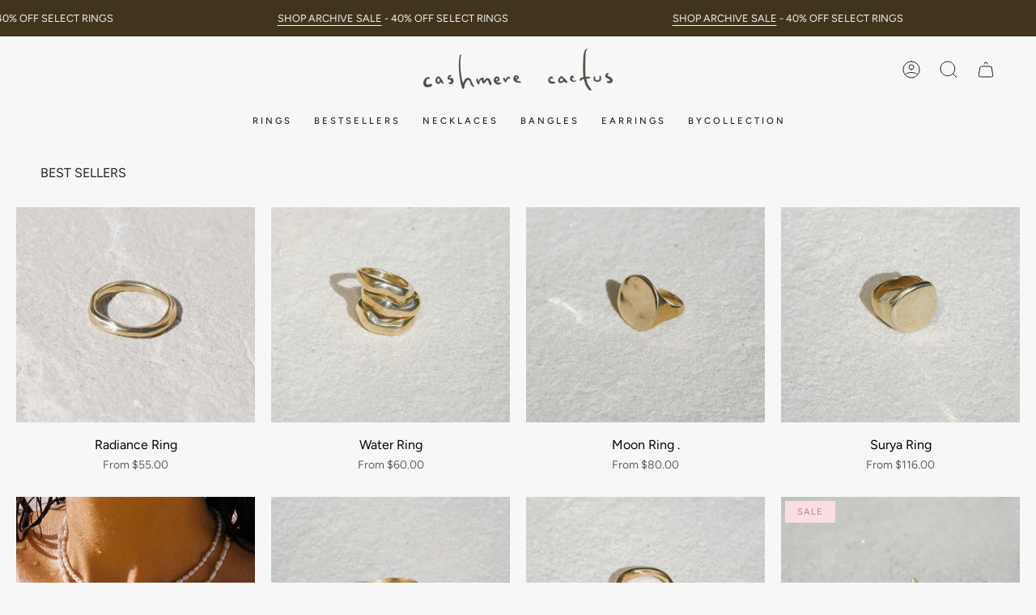

--- FILE ---
content_type: text/html; charset=utf-8
request_url: https://www.cashmerecactus.com/collections/best-sellers
body_size: 34334
content:
<!doctype html>
<html class="no-js no-touch supports-no-cookies" lang="en">
<head>
  <meta charset="UTF-8">
  <meta name="viewport" content="width=device-width, initial-scale=1.0">
  <meta name="theme-color" content="#484238">
  <link rel="canonical" href="https://www.cashmerecactus.com/collections/best-sellers">
  

  <!-- ======================= Broadcast Theme V3.7.1 ========================= -->

  <link rel="preconnect" href="https://cdn.shopify.com" crossorigin>
  <link rel="preconnect" href="https://fonts.shopify.com" crossorigin>
  <link rel="preconnect" href="https://monorail-edge.shopifysvc.com" crossorigin>

  <link rel="preload" href="//www.cashmerecactus.com/cdn/shop/t/2/assets/lazysizes.js?v=111431644619468174291671836262" as="script">
  <link rel="preload" href="//www.cashmerecactus.com/cdn/shop/t/2/assets/vendor.js?v=87256898729587446001671836261" as="script">
  <link rel="preload" href="//www.cashmerecactus.com/cdn/shop/t/2/assets/theme.js?v=105428044142932824621671836261" as="script">
  <link rel="preload" href="//www.cashmerecactus.com/cdn/shop/t/2/assets/theme.css?v=115198275839626632861671836260" as="style">
  <!-- Google tag (gtag.js) -->
<script async src="https://www.googletagmanager.com/gtag/js?id=AW-16627457138"></script>
<script>
  window.dataLayer = window.dataLayer || [];
  function gtag(){dataLayer.push(arguments);}
  gtag('js', new Date());

  gtag('config', 'AW-16627457138');
</script><link rel="preload" as="image" href="//www.cashmerecactus.com/cdn/shop/files/cash_120x120.png?v=1672006720"><style data-shopify>.loading { position: fixed; top: 0; left: 0; z-index: 99999; width: 100%; height: 100%; background: var(--bg); transition: opacity 0.2s ease-out, visibility 0.2s ease-out; }
    body.is-loaded .loading { opacity: 0; visibility: hidden; pointer-events: none; }
    .loading__image__holder { position: absolute; top: 0; left: 0; width: 100%; height: 100%; font-size: 0; display: flex; align-items: center; justify-content: center; }
    .loading__image__holder:nth-child(2) { opacity: 0; }
    .loading__image { max-width: 120px; max-height: 120px; object-fit: contain; }
    .loading--animate .loading__image__holder:nth-child(1) { animation: pulse1 2s infinite ease-in-out; }
    .loading--animate .loading__image__holder:nth-child(2) { animation: pulse2 2s infinite ease-in-out; }
    @keyframes pulse1 {
      0% { opacity: 1; }
      50% { opacity: 0; }
      100% { opacity: 1; }
    }
    @keyframes pulse2 {
      0% { opacity: 0; }
      50% { opacity: 1; }
      100% { opacity: 0; }
    }</style>
    <link rel="shortcut icon" href="//www.cashmerecactus.com/cdn/shop/files/cash_32x32.png?v=1672006720" type="image/png" />
  

  <!-- Title and description ================================================ -->
  
  <title>
    
    Best Sellers
    
    
    
      &ndash; Cashmere Cactus
    
  </title>

  
    <meta name="description" content="Timeless Designs Sculpted By Hand">
  

  <meta property="og:site_name" content="Cashmere Cactus">
<meta property="og:url" content="https://www.cashmerecactus.com/collections/best-sellers">
<meta property="og:title" content="Best Sellers">
<meta property="og:type" content="product.group">
<meta property="og:description" content="Timeless Designs Sculpted By Hand"><meta property="og:image" content="http://www.cashmerecactus.com/cdn/shop/files/Screen_Shot_2019-09-26_at_12.07.06_PM.png?v=1672008822">
  <meta property="og:image:secure_url" content="https://www.cashmerecactus.com/cdn/shop/files/Screen_Shot_2019-09-26_at_12.07.06_PM.png?v=1672008822">
  <meta property="og:image:width" content="1200">
  <meta property="og:image:height" content="628"><meta name="twitter:card" content="summary_large_image">
<meta name="twitter:title" content="Best Sellers">
<meta name="twitter:description" content="Timeless Designs Sculpted By Hand">

  <!-- CSS ================================================================== -->

  <link href="//www.cashmerecactus.com/cdn/shop/t/2/assets/font-settings.css?v=39670777443058639611763502021" rel="stylesheet" type="text/css" media="all" />

  
<style data-shopify>

:root {--scrollbar-width: 0px;


--COLOR-VIDEO-BG: #eaeaea;


--COLOR-BG: #f7f7f7;
--COLOR-BG-TRANSPARENT: rgba(247, 247, 247, 0);
--COLOR-BG-SECONDARY: #f7f7f7;
--COLOR-BG-RGB: 247, 247, 247;

--COLOR-TEXT-DARK: #000000;
--COLOR-TEXT: #212121;
--COLOR-TEXT-LIGHT: #616161;


/* === Opacity shades of grey ===*/
--COLOR-A5:  rgba(33, 33, 33, 0.05);
--COLOR-A10: rgba(33, 33, 33, 0.1);
--COLOR-A15: rgba(33, 33, 33, 0.15);
--COLOR-A20: rgba(33, 33, 33, 0.2);
--COLOR-A25: rgba(33, 33, 33, 0.25);
--COLOR-A30: rgba(33, 33, 33, 0.3);
--COLOR-A35: rgba(33, 33, 33, 0.35);
--COLOR-A40: rgba(33, 33, 33, 0.4);
--COLOR-A45: rgba(33, 33, 33, 0.45);
--COLOR-A50: rgba(33, 33, 33, 0.5);
--COLOR-A55: rgba(33, 33, 33, 0.55);
--COLOR-A60: rgba(33, 33, 33, 0.6);
--COLOR-A65: rgba(33, 33, 33, 0.65);
--COLOR-A70: rgba(33, 33, 33, 0.7);
--COLOR-A75: rgba(33, 33, 33, 0.75);
--COLOR-A80: rgba(33, 33, 33, 0.8);
--COLOR-A85: rgba(33, 33, 33, 0.85);
--COLOR-A90: rgba(33, 33, 33, 0.9);
--COLOR-A95: rgba(33, 33, 33, 0.95);

--COLOR-BORDER: rgb(247, 247, 247);
--COLOR-BORDER-LIGHT: #f7f7f7;
--COLOR-BORDER-HAIRLINE: #efefef;
--COLOR-BORDER-DARK: #c4c4c4;/* === Bright color ===*/
--COLOR-PRIMARY: #696661;
--COLOR-PRIMARY-HOVER: #474136;
--COLOR-PRIMARY-FADE: rgba(105, 102, 97, 0.05);
--COLOR-PRIMARY-FADE-HOVER: rgba(105, 102, 97, 0.1);
--COLOR-PRIMARY-LIGHT: #c4b69f;--COLOR-PRIMARY-OPPOSITE: #ffffff;


/* === Secondary Color ===*/
--COLOR-SECONDARY: #484238;
--COLOR-SECONDARY-HOVER: #1f1b14;
--COLOR-SECONDARY-FADE: rgba(72, 66, 56, 0.05);
--COLOR-SECONDARY-FADE-HOVER: rgba(72, 66, 56, 0.1);--COLOR-SECONDARY-OPPOSITE: #ffffff;


/* === link Color ===*/
--COLOR-LINK: #212121;
--COLOR-LINK-HOVER: #41341c;
--COLOR-LINK-FADE: rgba(33, 33, 33, 0.05);
--COLOR-LINK-FADE-HOVER: rgba(33, 33, 33, 0.1);--COLOR-LINK-OPPOSITE: #ffffff;


/* === Product grid sale tags ===*/
--COLOR-SALE-BG: #f9dee5;
--COLOR-SALE-TEXT: #af7b88;--COLOR-SALE-TEXT-SECONDARY: #f9dee5;

/* === Product grid badges ===*/
--COLOR-BADGE-BG: #f7f7f7;
--COLOR-BADGE-TEXT: #212121;

/* === Product sale color ===*/
--COLOR-SALE: #000000;

/* === Gray background on Product grid items ===*/--filter-bg: 1.0;/* === Helper colors for form error states ===*/
--COLOR-ERROR: #721C24;
--COLOR-ERROR-BG: #F8D7DA;
--COLOR-ERROR-BORDER: #F5C6CB;



  --RADIUS: 3px;
  --RADIUS-SM: 3px;


--COLOR-ANNOUNCEMENT-BG: #ffffff;
--COLOR-ANNOUNCEMENT-TEXT: #ab8c52;
--COLOR-ANNOUNCEMENT-BORDER: #e6ddcb;

--COLOR-HEADER-BG: #f7f7f7;
--COLOR-HEADER-BG-TRANSPARENT: rgba(247, 247, 247, 0);
--COLOR-HEADER-LINK: #212121;
--COLOR-HEADER-LINK-HOVER: #41341c;

--COLOR-MENU-BG: #f7f7f7;
--COLOR-MENU-BORDER: #f7f7f7;
--COLOR-MENU-LINK: #212121;
--COLOR-MENU-LINK-HOVER: #41341c;
--COLOR-SUBMENU-BG: #f7f7f7;
--COLOR-SUBMENU-LINK: #212121;
--COLOR-SUBMENU-LINK-HOVER: #41341c;
--COLOR-MENU-TRANSPARENT: #f7f7f7;

--COLOR-FOOTER-BG: #ffffff;
--COLOR-FOOTER-TEXT: #212121;
--COLOR-FOOTER-LINK: #212121;
--COLOR-FOOTER-LINK-HOVER: #212121;
--COLOR-FOOTER-BORDER: #212121;

--TRANSPARENT: rgba(255, 255, 255, 0);

/* === Default overlay opacity ===*/
--overlay-opacity: 0;

/* === Custom Cursor ===*/
--ICON-ZOOM-IN: url( "//www.cashmerecactus.com/cdn/shop/t/2/assets/icon-zoom-in.svg?v=182473373117644429561671836262" );
--ICON-ZOOM-OUT: url( "//www.cashmerecactus.com/cdn/shop/t/2/assets/icon-zoom-out.svg?v=101497157853986683871671836261" );

/* === Custom Icons ===*/


  
  --ICON-ADD-BAG: url( "//www.cashmerecactus.com/cdn/shop/t/2/assets/icon-add-bag.svg?v=23763382405227654651671836262" );
  --ICON-ADD-CART: url( "//www.cashmerecactus.com/cdn/shop/t/2/assets/icon-add-cart.svg?v=3962293684743587821671836261" );
  --ICON-ARROW-LEFT: url( "//www.cashmerecactus.com/cdn/shop/t/2/assets/icon-arrow-left.svg?v=136066145774695772731671836261" );
  --ICON-ARROW-RIGHT: url( "//www.cashmerecactus.com/cdn/shop/t/2/assets/icon-arrow-right.svg?v=150928298113663093401671836260" );
  --ICON-SELECT: url("//www.cashmerecactus.com/cdn/shop/t/2/assets/icon-select.svg?v=167170173659852274001671836262");


--PRODUCT-GRID-ASPECT-RATIO: 90.0%;

/* === Typography ===*/
--FONT-WEIGHT-BODY: 400;
--FONT-WEIGHT-BODY-BOLD: 500;

--FONT-STACK-BODY: Figtree, sans-serif;
--FONT-STYLE-BODY: normal;
--FONT-STYLE-BODY-ITALIC: ;
--FONT-ADJUST-BODY: 1.0;

--FONT-WEIGHT-HEADING: 200;
--FONT-WEIGHT-HEADING-BOLD: 300;

--FONT-STACK-HEADING: "Bricolage Grotesque", sans-serif;
--FONT-STYLE-HEADING: normal;
--FONT-STYLE-HEADING-ITALIC: ;
--FONT-ADJUST-HEADING: 0.6;

--FONT-STACK-NAV: Figtree, sans-serif;
--FONT-STYLE-NAV: normal;
--FONT-STYLE-NAV-ITALIC: ;
--FONT-ADJUST-NAV: 0.8;

--FONT-WEIGHT-NAV: 400;
--FONT-WEIGHT-NAV-BOLD: 500;

--FONT-SIZE-BASE: 1.0rem;
--FONT-SIZE-BASE-PERCENT: 1.0;

/* === Parallax ===*/
--PARALLAX-STRENGTH-MIN: 110.0%;
--PARALLAX-STRENGTH-MAX: 120.0%;--gutter: 60px;--grid: repeat(4, minmax(0, 1fr));
--grid-tablet: repeat(3, minmax(0, 1fr));
--grid-small: repeat(2, minmax(0, 1fr));
--grid-mobile: repeat(1, minmax(0, 1fr));
--gap: 20px;--base-animation-delay: 0ms;--ICON-STROKE-WIDTH: 1px;
}

</style>


  <link href="//www.cashmerecactus.com/cdn/shop/t/2/assets/theme.css?v=115198275839626632861671836260" rel="stylesheet" type="text/css" media="all" />

  <script>
    if (window.navigator.userAgent.indexOf('MSIE ') > 0 || window.navigator.userAgent.indexOf('Trident/') > 0) {
      document.documentElement.className = document.documentElement.className + ' ie';

      var scripts = document.getElementsByTagName('script')[0];
      var polyfill = document.createElement("script");
      polyfill.defer = true;
      polyfill.src = "//www.cashmerecactus.com/cdn/shop/t/2/assets/ie11.js?v=144489047535103983231671836261";

      scripts.parentNode.insertBefore(polyfill, scripts);
    } else {
      document.documentElement.className = document.documentElement.className.replace('no-js', 'js');
    }

    window.lazySizesConfig = window.lazySizesConfig || {};
    window.lazySizesConfig.preloadAfterLoad = true;

    let root = '/';
    if (root[root.length - 1] !== '/') {
      root = root + '/';
    }

    window.theme = {
      routes: {
        root: root,
        cart: '/cart',
        cart_add_url: '/cart/add',
        product_recommendations_url: '/recommendations/products',
        predictive_search_url: '/search/suggest',
        addresses_url: '/account/addresses'
      },
      assets: {
        photoswipe: '//www.cashmerecactus.com/cdn/shop/t/2/assets/photoswipe.js?v=101811760775731399961671836262',
        smoothscroll: '//www.cashmerecactus.com/cdn/shop/t/2/assets/smoothscroll.js?v=37906625415260927261671836260',
        swatches: '//www.cashmerecactus.com/cdn/shop/t/2/assets/swatches.json?v=153762849283573572451671836261',
        base: "//www.cashmerecactus.com/cdn/shop/t/2/assets/",
        no_image: "//www.cashmerecactus.com/cdn/shopifycloud/storefront/assets/no-image-2048-a2addb12_1024x.gif",
      },
      strings: {
        addToCart: "Add to cart",
        soldOut: "Sold Out",
        from: "From",
        preOrder: "Pre-order",
        sale: "Sale",
        subscription: "Subscription",
        unavailable: "Unavailable",
        unitPrice: "Unit price",
        unitPriceSeparator: "per",
        shippingCalcSubmitButton: "Calculate shipping",
        shippingCalcSubmitButtonDisabled: "Calculating...",
        selectValue: "Select value",
        selectColor: "Select color",
        oneColor: "color",
        otherColor: "colors",
        upsellAddToCart: "Add",
        free: "Free"
      },
      settings: {
        customerLoggedIn: null ? true : false,
        cartDrawerEnabled: true,
        enableQuickAdd: true,
        enableAnimations: true,
        transparentHeader: false,
        swatchStyle: "circle"
      },
      moneyFormat: false ? "${{amount}} USD" : "${{amount}}",
      moneyWithoutCurrencyFormat: "${{amount}}",
      moneyWithCurrencyFormat: "${{amount}} USD",
      subtotal: 0,
      info: {
        name: 'broadcast'
      },
      version: '3.7.1'
    };

    document.addEventListener('lazyloaded', (e) => {
      const lazyImage = e.target.parentNode;
      if (lazyImage.classList.contains('lazy-image')) {
        lazyImage.style.backgroundImage = 'none';
      }
    });
  </script>

  
    <script src="//www.cashmerecactus.com/cdn/shopifycloud/storefront/assets/themes_support/shopify_common-5f594365.js" defer="defer"></script>
  

  <!-- Theme Javascript ============================================================== -->
  <script src="//www.cashmerecactus.com/cdn/shop/t/2/assets/lazysizes.js?v=111431644619468174291671836262" async="async"></script>
  <script src="//www.cashmerecactus.com/cdn/shop/t/2/assets/vendor.js?v=87256898729587446001671836261" defer="defer"></script>
  <script src="//www.cashmerecactus.com/cdn/shop/t/2/assets/theme.js?v=105428044142932824621671836261" defer="defer"></script><!-- Shopify app scripts =========================================================== -->

  <script>window.performance && window.performance.mark && window.performance.mark('shopify.content_for_header.start');</script><meta id="shopify-digital-wallet" name="shopify-digital-wallet" content="/69204377917/digital_wallets/dialog">
<meta name="shopify-checkout-api-token" content="a4fb9fbc7402a969146a476146966277">
<meta id="in-context-paypal-metadata" data-shop-id="69204377917" data-venmo-supported="false" data-environment="production" data-locale="en_US" data-paypal-v4="true" data-currency="USD">
<link rel="alternate" type="application/atom+xml" title="Feed" href="/collections/best-sellers.atom" />
<link rel="alternate" type="application/json+oembed" href="https://www.cashmerecactus.com/collections/best-sellers.oembed">
<script async="async" src="/checkouts/internal/preloads.js?locale=en-US"></script>
<link rel="preconnect" href="https://shop.app" crossorigin="anonymous">
<script async="async" src="https://shop.app/checkouts/internal/preloads.js?locale=en-US&shop_id=69204377917" crossorigin="anonymous"></script>
<script id="apple-pay-shop-capabilities" type="application/json">{"shopId":69204377917,"countryCode":"US","currencyCode":"USD","merchantCapabilities":["supports3DS"],"merchantId":"gid:\/\/shopify\/Shop\/69204377917","merchantName":"Cashmere Cactus","requiredBillingContactFields":["postalAddress","email"],"requiredShippingContactFields":["postalAddress","email"],"shippingType":"shipping","supportedNetworks":["visa","masterCard","amex","discover","elo","jcb"],"total":{"type":"pending","label":"Cashmere Cactus","amount":"1.00"},"shopifyPaymentsEnabled":true,"supportsSubscriptions":true}</script>
<script id="shopify-features" type="application/json">{"accessToken":"a4fb9fbc7402a969146a476146966277","betas":["rich-media-storefront-analytics"],"domain":"www.cashmerecactus.com","predictiveSearch":true,"shopId":69204377917,"locale":"en"}</script>
<script>var Shopify = Shopify || {};
Shopify.shop = "cashmere-cactus-3723.myshopify.com";
Shopify.locale = "en";
Shopify.currency = {"active":"USD","rate":"1.0"};
Shopify.country = "US";
Shopify.theme = {"name":"Broadcast","id":140242256189,"schema_name":"Broadcast","schema_version":"3.7.1","theme_store_id":868,"role":"main"};
Shopify.theme.handle = "null";
Shopify.theme.style = {"id":null,"handle":null};
Shopify.cdnHost = "www.cashmerecactus.com/cdn";
Shopify.routes = Shopify.routes || {};
Shopify.routes.root = "/";</script>
<script type="module">!function(o){(o.Shopify=o.Shopify||{}).modules=!0}(window);</script>
<script>!function(o){function n(){var o=[];function n(){o.push(Array.prototype.slice.apply(arguments))}return n.q=o,n}var t=o.Shopify=o.Shopify||{};t.loadFeatures=n(),t.autoloadFeatures=n()}(window);</script>
<script>
  window.ShopifyPay = window.ShopifyPay || {};
  window.ShopifyPay.apiHost = "shop.app\/pay";
  window.ShopifyPay.redirectState = null;
</script>
<script id="shop-js-analytics" type="application/json">{"pageType":"collection"}</script>
<script defer="defer" async type="module" src="//www.cashmerecactus.com/cdn/shopifycloud/shop-js/modules/v2/client.init-shop-cart-sync_BT-GjEfc.en.esm.js"></script>
<script defer="defer" async type="module" src="//www.cashmerecactus.com/cdn/shopifycloud/shop-js/modules/v2/chunk.common_D58fp_Oc.esm.js"></script>
<script defer="defer" async type="module" src="//www.cashmerecactus.com/cdn/shopifycloud/shop-js/modules/v2/chunk.modal_xMitdFEc.esm.js"></script>
<script type="module">
  await import("//www.cashmerecactus.com/cdn/shopifycloud/shop-js/modules/v2/client.init-shop-cart-sync_BT-GjEfc.en.esm.js");
await import("//www.cashmerecactus.com/cdn/shopifycloud/shop-js/modules/v2/chunk.common_D58fp_Oc.esm.js");
await import("//www.cashmerecactus.com/cdn/shopifycloud/shop-js/modules/v2/chunk.modal_xMitdFEc.esm.js");

  window.Shopify.SignInWithShop?.initShopCartSync?.({"fedCMEnabled":true,"windoidEnabled":true});

</script>
<script>
  window.Shopify = window.Shopify || {};
  if (!window.Shopify.featureAssets) window.Shopify.featureAssets = {};
  window.Shopify.featureAssets['shop-js'] = {"shop-cart-sync":["modules/v2/client.shop-cart-sync_DZOKe7Ll.en.esm.js","modules/v2/chunk.common_D58fp_Oc.esm.js","modules/v2/chunk.modal_xMitdFEc.esm.js"],"init-fed-cm":["modules/v2/client.init-fed-cm_B6oLuCjv.en.esm.js","modules/v2/chunk.common_D58fp_Oc.esm.js","modules/v2/chunk.modal_xMitdFEc.esm.js"],"shop-cash-offers":["modules/v2/client.shop-cash-offers_D2sdYoxE.en.esm.js","modules/v2/chunk.common_D58fp_Oc.esm.js","modules/v2/chunk.modal_xMitdFEc.esm.js"],"shop-login-button":["modules/v2/client.shop-login-button_QeVjl5Y3.en.esm.js","modules/v2/chunk.common_D58fp_Oc.esm.js","modules/v2/chunk.modal_xMitdFEc.esm.js"],"pay-button":["modules/v2/client.pay-button_DXTOsIq6.en.esm.js","modules/v2/chunk.common_D58fp_Oc.esm.js","modules/v2/chunk.modal_xMitdFEc.esm.js"],"shop-button":["modules/v2/client.shop-button_DQZHx9pm.en.esm.js","modules/v2/chunk.common_D58fp_Oc.esm.js","modules/v2/chunk.modal_xMitdFEc.esm.js"],"avatar":["modules/v2/client.avatar_BTnouDA3.en.esm.js"],"init-windoid":["modules/v2/client.init-windoid_CR1B-cfM.en.esm.js","modules/v2/chunk.common_D58fp_Oc.esm.js","modules/v2/chunk.modal_xMitdFEc.esm.js"],"init-shop-for-new-customer-accounts":["modules/v2/client.init-shop-for-new-customer-accounts_C_vY_xzh.en.esm.js","modules/v2/client.shop-login-button_QeVjl5Y3.en.esm.js","modules/v2/chunk.common_D58fp_Oc.esm.js","modules/v2/chunk.modal_xMitdFEc.esm.js"],"init-shop-email-lookup-coordinator":["modules/v2/client.init-shop-email-lookup-coordinator_BI7n9ZSv.en.esm.js","modules/v2/chunk.common_D58fp_Oc.esm.js","modules/v2/chunk.modal_xMitdFEc.esm.js"],"init-shop-cart-sync":["modules/v2/client.init-shop-cart-sync_BT-GjEfc.en.esm.js","modules/v2/chunk.common_D58fp_Oc.esm.js","modules/v2/chunk.modal_xMitdFEc.esm.js"],"shop-toast-manager":["modules/v2/client.shop-toast-manager_DiYdP3xc.en.esm.js","modules/v2/chunk.common_D58fp_Oc.esm.js","modules/v2/chunk.modal_xMitdFEc.esm.js"],"init-customer-accounts":["modules/v2/client.init-customer-accounts_D9ZNqS-Q.en.esm.js","modules/v2/client.shop-login-button_QeVjl5Y3.en.esm.js","modules/v2/chunk.common_D58fp_Oc.esm.js","modules/v2/chunk.modal_xMitdFEc.esm.js"],"init-customer-accounts-sign-up":["modules/v2/client.init-customer-accounts-sign-up_iGw4briv.en.esm.js","modules/v2/client.shop-login-button_QeVjl5Y3.en.esm.js","modules/v2/chunk.common_D58fp_Oc.esm.js","modules/v2/chunk.modal_xMitdFEc.esm.js"],"shop-follow-button":["modules/v2/client.shop-follow-button_CqMgW2wH.en.esm.js","modules/v2/chunk.common_D58fp_Oc.esm.js","modules/v2/chunk.modal_xMitdFEc.esm.js"],"checkout-modal":["modules/v2/client.checkout-modal_xHeaAweL.en.esm.js","modules/v2/chunk.common_D58fp_Oc.esm.js","modules/v2/chunk.modal_xMitdFEc.esm.js"],"shop-login":["modules/v2/client.shop-login_D91U-Q7h.en.esm.js","modules/v2/chunk.common_D58fp_Oc.esm.js","modules/v2/chunk.modal_xMitdFEc.esm.js"],"lead-capture":["modules/v2/client.lead-capture_BJmE1dJe.en.esm.js","modules/v2/chunk.common_D58fp_Oc.esm.js","modules/v2/chunk.modal_xMitdFEc.esm.js"],"payment-terms":["modules/v2/client.payment-terms_Ci9AEqFq.en.esm.js","modules/v2/chunk.common_D58fp_Oc.esm.js","modules/v2/chunk.modal_xMitdFEc.esm.js"]};
</script>
<script>(function() {
  var isLoaded = false;
  function asyncLoad() {
    if (isLoaded) return;
    isLoaded = true;
    var urls = ["\/\/cdn.shopify.com\/proxy\/79c1033e7ab3d062e458acee35518d921a6913b87a99d14b1f7a70a5c9bc3b9d\/api.goaffpro.com\/loader.js?shop=cashmere-cactus-3723.myshopify.com\u0026sp-cache-control=cHVibGljLCBtYXgtYWdlPTkwMA"];
    for (var i = 0; i < urls.length; i++) {
      var s = document.createElement('script');
      s.type = 'text/javascript';
      s.async = true;
      s.src = urls[i];
      var x = document.getElementsByTagName('script')[0];
      x.parentNode.insertBefore(s, x);
    }
  };
  if(window.attachEvent) {
    window.attachEvent('onload', asyncLoad);
  } else {
    window.addEventListener('load', asyncLoad, false);
  }
})();</script>
<script id="__st">var __st={"a":69204377917,"offset":-25200,"reqid":"b81a20f5-68a3-477f-b2af-fe4bbb50b13f-1769050638","pageurl":"www.cashmerecactus.com\/collections\/best-sellers","u":"43650af953d8","p":"collection","rtyp":"collection","rid":431569273149};</script>
<script>window.ShopifyPaypalV4VisibilityTracking = true;</script>
<script id="captcha-bootstrap">!function(){'use strict';const t='contact',e='account',n='new_comment',o=[[t,t],['blogs',n],['comments',n],[t,'customer']],c=[[e,'customer_login'],[e,'guest_login'],[e,'recover_customer_password'],[e,'create_customer']],r=t=>t.map((([t,e])=>`form[action*='/${t}']:not([data-nocaptcha='true']) input[name='form_type'][value='${e}']`)).join(','),a=t=>()=>t?[...document.querySelectorAll(t)].map((t=>t.form)):[];function s(){const t=[...o],e=r(t);return a(e)}const i='password',u='form_key',d=['recaptcha-v3-token','g-recaptcha-response','h-captcha-response',i],f=()=>{try{return window.sessionStorage}catch{return}},m='__shopify_v',_=t=>t.elements[u];function p(t,e,n=!1){try{const o=window.sessionStorage,c=JSON.parse(o.getItem(e)),{data:r}=function(t){const{data:e,action:n}=t;return t[m]||n?{data:e,action:n}:{data:t,action:n}}(c);for(const[e,n]of Object.entries(r))t.elements[e]&&(t.elements[e].value=n);n&&o.removeItem(e)}catch(o){console.error('form repopulation failed',{error:o})}}const l='form_type',E='cptcha';function T(t){t.dataset[E]=!0}const w=window,h=w.document,L='Shopify',v='ce_forms',y='captcha';let A=!1;((t,e)=>{const n=(g='f06e6c50-85a8-45c8-87d0-21a2b65856fe',I='https://cdn.shopify.com/shopifycloud/storefront-forms-hcaptcha/ce_storefront_forms_captcha_hcaptcha.v1.5.2.iife.js',D={infoText:'Protected by hCaptcha',privacyText:'Privacy',termsText:'Terms'},(t,e,n)=>{const o=w[L][v],c=o.bindForm;if(c)return c(t,g,e,D).then(n);var r;o.q.push([[t,g,e,D],n]),r=I,A||(h.body.append(Object.assign(h.createElement('script'),{id:'captcha-provider',async:!0,src:r})),A=!0)});var g,I,D;w[L]=w[L]||{},w[L][v]=w[L][v]||{},w[L][v].q=[],w[L][y]=w[L][y]||{},w[L][y].protect=function(t,e){n(t,void 0,e),T(t)},Object.freeze(w[L][y]),function(t,e,n,w,h,L){const[v,y,A,g]=function(t,e,n){const i=e?o:[],u=t?c:[],d=[...i,...u],f=r(d),m=r(i),_=r(d.filter((([t,e])=>n.includes(e))));return[a(f),a(m),a(_),s()]}(w,h,L),I=t=>{const e=t.target;return e instanceof HTMLFormElement?e:e&&e.form},D=t=>v().includes(t);t.addEventListener('submit',(t=>{const e=I(t);if(!e)return;const n=D(e)&&!e.dataset.hcaptchaBound&&!e.dataset.recaptchaBound,o=_(e),c=g().includes(e)&&(!o||!o.value);(n||c)&&t.preventDefault(),c&&!n&&(function(t){try{if(!f())return;!function(t){const e=f();if(!e)return;const n=_(t);if(!n)return;const o=n.value;o&&e.removeItem(o)}(t);const e=Array.from(Array(32),(()=>Math.random().toString(36)[2])).join('');!function(t,e){_(t)||t.append(Object.assign(document.createElement('input'),{type:'hidden',name:u})),t.elements[u].value=e}(t,e),function(t,e){const n=f();if(!n)return;const o=[...t.querySelectorAll(`input[type='${i}']`)].map((({name:t})=>t)),c=[...d,...o],r={};for(const[a,s]of new FormData(t).entries())c.includes(a)||(r[a]=s);n.setItem(e,JSON.stringify({[m]:1,action:t.action,data:r}))}(t,e)}catch(e){console.error('failed to persist form',e)}}(e),e.submit())}));const S=(t,e)=>{t&&!t.dataset[E]&&(n(t,e.some((e=>e===t))),T(t))};for(const o of['focusin','change'])t.addEventListener(o,(t=>{const e=I(t);D(e)&&S(e,y())}));const B=e.get('form_key'),M=e.get(l),P=B&&M;t.addEventListener('DOMContentLoaded',(()=>{const t=y();if(P)for(const e of t)e.elements[l].value===M&&p(e,B);[...new Set([...A(),...v().filter((t=>'true'===t.dataset.shopifyCaptcha))])].forEach((e=>S(e,t)))}))}(h,new URLSearchParams(w.location.search),n,t,e,['guest_login'])})(!0,!0)}();</script>
<script integrity="sha256-4kQ18oKyAcykRKYeNunJcIwy7WH5gtpwJnB7kiuLZ1E=" data-source-attribution="shopify.loadfeatures" defer="defer" src="//www.cashmerecactus.com/cdn/shopifycloud/storefront/assets/storefront/load_feature-a0a9edcb.js" crossorigin="anonymous"></script>
<script crossorigin="anonymous" defer="defer" src="//www.cashmerecactus.com/cdn/shopifycloud/storefront/assets/shopify_pay/storefront-65b4c6d7.js?v=20250812"></script>
<script data-source-attribution="shopify.dynamic_checkout.dynamic.init">var Shopify=Shopify||{};Shopify.PaymentButton=Shopify.PaymentButton||{isStorefrontPortableWallets:!0,init:function(){window.Shopify.PaymentButton.init=function(){};var t=document.createElement("script");t.src="https://www.cashmerecactus.com/cdn/shopifycloud/portable-wallets/latest/portable-wallets.en.js",t.type="module",document.head.appendChild(t)}};
</script>
<script data-source-attribution="shopify.dynamic_checkout.buyer_consent">
  function portableWalletsHideBuyerConsent(e){var t=document.getElementById("shopify-buyer-consent"),n=document.getElementById("shopify-subscription-policy-button");t&&n&&(t.classList.add("hidden"),t.setAttribute("aria-hidden","true"),n.removeEventListener("click",e))}function portableWalletsShowBuyerConsent(e){var t=document.getElementById("shopify-buyer-consent"),n=document.getElementById("shopify-subscription-policy-button");t&&n&&(t.classList.remove("hidden"),t.removeAttribute("aria-hidden"),n.addEventListener("click",e))}window.Shopify?.PaymentButton&&(window.Shopify.PaymentButton.hideBuyerConsent=portableWalletsHideBuyerConsent,window.Shopify.PaymentButton.showBuyerConsent=portableWalletsShowBuyerConsent);
</script>
<script data-source-attribution="shopify.dynamic_checkout.cart.bootstrap">document.addEventListener("DOMContentLoaded",(function(){function t(){return document.querySelector("shopify-accelerated-checkout-cart, shopify-accelerated-checkout")}if(t())Shopify.PaymentButton.init();else{new MutationObserver((function(e,n){t()&&(Shopify.PaymentButton.init(),n.disconnect())})).observe(document.body,{childList:!0,subtree:!0})}}));
</script>
<script id='scb4127' type='text/javascript' async='' src='https://www.cashmerecactus.com/cdn/shopifycloud/privacy-banner/storefront-banner.js'></script><link id="shopify-accelerated-checkout-styles" rel="stylesheet" media="screen" href="https://www.cashmerecactus.com/cdn/shopifycloud/portable-wallets/latest/accelerated-checkout-backwards-compat.css" crossorigin="anonymous">
<style id="shopify-accelerated-checkout-cart">
        #shopify-buyer-consent {
  margin-top: 1em;
  display: inline-block;
  width: 100%;
}

#shopify-buyer-consent.hidden {
  display: none;
}

#shopify-subscription-policy-button {
  background: none;
  border: none;
  padding: 0;
  text-decoration: underline;
  font-size: inherit;
  cursor: pointer;
}

#shopify-subscription-policy-button::before {
  box-shadow: none;
}

      </style>

<script>window.performance && window.performance.mark && window.performance.mark('shopify.content_for_header.end');</script>

<!-- BEGIN app block: shopify://apps/pin-it-pinterest-save-button/blocks/app-embed/b4ccbe83-a934-440a-a7cb-4c563c1a8dc3 --><script>
  window.roarJs = window.roarJs || {};
  roarJs.PinitConfig = {
    metafields: {
      shop: "cashmere-cactus-3723.myshopify.com",
      settings: {"enabled":"1","param":{"pin_icon":"5","icon_size":"25","button_text":"","button_size":"0","image_height_small":"150","image_width_small":"150","image_height":"150","image_width":"150"},"style":{"color":"#e60023","background":"#ffffff","type":"plain","size":"slim","radius":"0"},"position":{"value":"top_left","bottom":"10","top":"4","left":"4","right":"10"},"rule":{"mobile":"1"},"only1":"true"},
      moneyFormat: "${{amount}}"
    }
  }
</script>
<script src='https://cdn.shopify.com/extensions/019a9199-05e8-78c8-a6aa-25556075e37a/legal-3/assets/pinit.js' defer></script>


<!-- END app block --><!-- BEGIN app block: shopify://apps/klaviyo-email-marketing-sms/blocks/klaviyo-onsite-embed/2632fe16-c075-4321-a88b-50b567f42507 -->












  <script async src="https://static.klaviyo.com/onsite/js/Tv5Cmc/klaviyo.js?company_id=Tv5Cmc"></script>
  <script>!function(){if(!window.klaviyo){window._klOnsite=window._klOnsite||[];try{window.klaviyo=new Proxy({},{get:function(n,i){return"push"===i?function(){var n;(n=window._klOnsite).push.apply(n,arguments)}:function(){for(var n=arguments.length,o=new Array(n),w=0;w<n;w++)o[w]=arguments[w];var t="function"==typeof o[o.length-1]?o.pop():void 0,e=new Promise((function(n){window._klOnsite.push([i].concat(o,[function(i){t&&t(i),n(i)}]))}));return e}}})}catch(n){window.klaviyo=window.klaviyo||[],window.klaviyo.push=function(){var n;(n=window._klOnsite).push.apply(n,arguments)}}}}();</script>

  




  <script>
    window.klaviyoReviewsProductDesignMode = false
  </script>







<!-- END app block --><link href="https://cdn.shopify.com/extensions/019a9199-05e8-78c8-a6aa-25556075e37a/legal-3/assets/pinit.css" rel="stylesheet" type="text/css" media="all">
<link href="https://monorail-edge.shopifysvc.com" rel="dns-prefetch">
<script>(function(){if ("sendBeacon" in navigator && "performance" in window) {try {var session_token_from_headers = performance.getEntriesByType('navigation')[0].serverTiming.find(x => x.name == '_s').description;} catch {var session_token_from_headers = undefined;}var session_cookie_matches = document.cookie.match(/_shopify_s=([^;]*)/);var session_token_from_cookie = session_cookie_matches && session_cookie_matches.length === 2 ? session_cookie_matches[1] : "";var session_token = session_token_from_headers || session_token_from_cookie || "";function handle_abandonment_event(e) {var entries = performance.getEntries().filter(function(entry) {return /monorail-edge.shopifysvc.com/.test(entry.name);});if (!window.abandonment_tracked && entries.length === 0) {window.abandonment_tracked = true;var currentMs = Date.now();var navigation_start = performance.timing.navigationStart;var payload = {shop_id: 69204377917,url: window.location.href,navigation_start,duration: currentMs - navigation_start,session_token,page_type: "collection"};window.navigator.sendBeacon("https://monorail-edge.shopifysvc.com/v1/produce", JSON.stringify({schema_id: "online_store_buyer_site_abandonment/1.1",payload: payload,metadata: {event_created_at_ms: currentMs,event_sent_at_ms: currentMs}}));}}window.addEventListener('pagehide', handle_abandonment_event);}}());</script>
<script id="web-pixels-manager-setup">(function e(e,d,r,n,o){if(void 0===o&&(o={}),!Boolean(null===(a=null===(i=window.Shopify)||void 0===i?void 0:i.analytics)||void 0===a?void 0:a.replayQueue)){var i,a;window.Shopify=window.Shopify||{};var t=window.Shopify;t.analytics=t.analytics||{};var s=t.analytics;s.replayQueue=[],s.publish=function(e,d,r){return s.replayQueue.push([e,d,r]),!0};try{self.performance.mark("wpm:start")}catch(e){}var l=function(){var e={modern:/Edge?\/(1{2}[4-9]|1[2-9]\d|[2-9]\d{2}|\d{4,})\.\d+(\.\d+|)|Firefox\/(1{2}[4-9]|1[2-9]\d|[2-9]\d{2}|\d{4,})\.\d+(\.\d+|)|Chrom(ium|e)\/(9{2}|\d{3,})\.\d+(\.\d+|)|(Maci|X1{2}).+ Version\/(15\.\d+|(1[6-9]|[2-9]\d|\d{3,})\.\d+)([,.]\d+|)( \(\w+\)|)( Mobile\/\w+|) Safari\/|Chrome.+OPR\/(9{2}|\d{3,})\.\d+\.\d+|(CPU[ +]OS|iPhone[ +]OS|CPU[ +]iPhone|CPU IPhone OS|CPU iPad OS)[ +]+(15[._]\d+|(1[6-9]|[2-9]\d|\d{3,})[._]\d+)([._]\d+|)|Android:?[ /-](13[3-9]|1[4-9]\d|[2-9]\d{2}|\d{4,})(\.\d+|)(\.\d+|)|Android.+Firefox\/(13[5-9]|1[4-9]\d|[2-9]\d{2}|\d{4,})\.\d+(\.\d+|)|Android.+Chrom(ium|e)\/(13[3-9]|1[4-9]\d|[2-9]\d{2}|\d{4,})\.\d+(\.\d+|)|SamsungBrowser\/([2-9]\d|\d{3,})\.\d+/,legacy:/Edge?\/(1[6-9]|[2-9]\d|\d{3,})\.\d+(\.\d+|)|Firefox\/(5[4-9]|[6-9]\d|\d{3,})\.\d+(\.\d+|)|Chrom(ium|e)\/(5[1-9]|[6-9]\d|\d{3,})\.\d+(\.\d+|)([\d.]+$|.*Safari\/(?![\d.]+ Edge\/[\d.]+$))|(Maci|X1{2}).+ Version\/(10\.\d+|(1[1-9]|[2-9]\d|\d{3,})\.\d+)([,.]\d+|)( \(\w+\)|)( Mobile\/\w+|) Safari\/|Chrome.+OPR\/(3[89]|[4-9]\d|\d{3,})\.\d+\.\d+|(CPU[ +]OS|iPhone[ +]OS|CPU[ +]iPhone|CPU IPhone OS|CPU iPad OS)[ +]+(10[._]\d+|(1[1-9]|[2-9]\d|\d{3,})[._]\d+)([._]\d+|)|Android:?[ /-](13[3-9]|1[4-9]\d|[2-9]\d{2}|\d{4,})(\.\d+|)(\.\d+|)|Mobile Safari.+OPR\/([89]\d|\d{3,})\.\d+\.\d+|Android.+Firefox\/(13[5-9]|1[4-9]\d|[2-9]\d{2}|\d{4,})\.\d+(\.\d+|)|Android.+Chrom(ium|e)\/(13[3-9]|1[4-9]\d|[2-9]\d{2}|\d{4,})\.\d+(\.\d+|)|Android.+(UC? ?Browser|UCWEB|U3)[ /]?(15\.([5-9]|\d{2,})|(1[6-9]|[2-9]\d|\d{3,})\.\d+)\.\d+|SamsungBrowser\/(5\.\d+|([6-9]|\d{2,})\.\d+)|Android.+MQ{2}Browser\/(14(\.(9|\d{2,})|)|(1[5-9]|[2-9]\d|\d{3,})(\.\d+|))(\.\d+|)|K[Aa][Ii]OS\/(3\.\d+|([4-9]|\d{2,})\.\d+)(\.\d+|)/},d=e.modern,r=e.legacy,n=navigator.userAgent;return n.match(d)?"modern":n.match(r)?"legacy":"unknown"}(),u="modern"===l?"modern":"legacy",c=(null!=n?n:{modern:"",legacy:""})[u],f=function(e){return[e.baseUrl,"/wpm","/b",e.hashVersion,"modern"===e.buildTarget?"m":"l",".js"].join("")}({baseUrl:d,hashVersion:r,buildTarget:u}),m=function(e){var d=e.version,r=e.bundleTarget,n=e.surface,o=e.pageUrl,i=e.monorailEndpoint;return{emit:function(e){var a=e.status,t=e.errorMsg,s=(new Date).getTime(),l=JSON.stringify({metadata:{event_sent_at_ms:s},events:[{schema_id:"web_pixels_manager_load/3.1",payload:{version:d,bundle_target:r,page_url:o,status:a,surface:n,error_msg:t},metadata:{event_created_at_ms:s}}]});if(!i)return console&&console.warn&&console.warn("[Web Pixels Manager] No Monorail endpoint provided, skipping logging."),!1;try{return self.navigator.sendBeacon.bind(self.navigator)(i,l)}catch(e){}var u=new XMLHttpRequest;try{return u.open("POST",i,!0),u.setRequestHeader("Content-Type","text/plain"),u.send(l),!0}catch(e){return console&&console.warn&&console.warn("[Web Pixels Manager] Got an unhandled error while logging to Monorail."),!1}}}}({version:r,bundleTarget:l,surface:e.surface,pageUrl:self.location.href,monorailEndpoint:e.monorailEndpoint});try{o.browserTarget=l,function(e){var d=e.src,r=e.async,n=void 0===r||r,o=e.onload,i=e.onerror,a=e.sri,t=e.scriptDataAttributes,s=void 0===t?{}:t,l=document.createElement("script"),u=document.querySelector("head"),c=document.querySelector("body");if(l.async=n,l.src=d,a&&(l.integrity=a,l.crossOrigin="anonymous"),s)for(var f in s)if(Object.prototype.hasOwnProperty.call(s,f))try{l.dataset[f]=s[f]}catch(e){}if(o&&l.addEventListener("load",o),i&&l.addEventListener("error",i),u)u.appendChild(l);else{if(!c)throw new Error("Did not find a head or body element to append the script");c.appendChild(l)}}({src:f,async:!0,onload:function(){if(!function(){var e,d;return Boolean(null===(d=null===(e=window.Shopify)||void 0===e?void 0:e.analytics)||void 0===d?void 0:d.initialized)}()){var d=window.webPixelsManager.init(e)||void 0;if(d){var r=window.Shopify.analytics;r.replayQueue.forEach((function(e){var r=e[0],n=e[1],o=e[2];d.publishCustomEvent(r,n,o)})),r.replayQueue=[],r.publish=d.publishCustomEvent,r.visitor=d.visitor,r.initialized=!0}}},onerror:function(){return m.emit({status:"failed",errorMsg:"".concat(f," has failed to load")})},sri:function(e){var d=/^sha384-[A-Za-z0-9+/=]+$/;return"string"==typeof e&&d.test(e)}(c)?c:"",scriptDataAttributes:o}),m.emit({status:"loading"})}catch(e){m.emit({status:"failed",errorMsg:(null==e?void 0:e.message)||"Unknown error"})}}})({shopId: 69204377917,storefrontBaseUrl: "https://www.cashmerecactus.com",extensionsBaseUrl: "https://extensions.shopifycdn.com/cdn/shopifycloud/web-pixels-manager",monorailEndpoint: "https://monorail-edge.shopifysvc.com/unstable/produce_batch",surface: "storefront-renderer",enabledBetaFlags: ["2dca8a86"],webPixelsConfigList: [{"id":"1928069437","configuration":"{\"accountID\":\"Tv5Cmc\",\"webPixelConfig\":\"eyJlbmFibGVBZGRlZFRvQ2FydEV2ZW50cyI6IHRydWV9\"}","eventPayloadVersion":"v1","runtimeContext":"STRICT","scriptVersion":"524f6c1ee37bacdca7657a665bdca589","type":"APP","apiClientId":123074,"privacyPurposes":["ANALYTICS","MARKETING"],"dataSharingAdjustments":{"protectedCustomerApprovalScopes":["read_customer_address","read_customer_email","read_customer_name","read_customer_personal_data","read_customer_phone"]}},{"id":"1506607421","configuration":"{\"shop\":\"cashmere-cactus-3723.myshopify.com\",\"cookie_duration\":\"604800\"}","eventPayloadVersion":"v1","runtimeContext":"STRICT","scriptVersion":"a2e7513c3708f34b1f617d7ce88f9697","type":"APP","apiClientId":2744533,"privacyPurposes":["ANALYTICS","MARKETING"],"dataSharingAdjustments":{"protectedCustomerApprovalScopes":["read_customer_address","read_customer_email","read_customer_name","read_customer_personal_data","read_customer_phone"]}},{"id":"739541309","configuration":"{\"config\":\"{\\\"pixel_id\\\":\\\"G-0QHJ52R10S\\\",\\\"target_country\\\":\\\"US\\\",\\\"gtag_events\\\":[{\\\"type\\\":\\\"begin_checkout\\\",\\\"action_label\\\":[\\\"G-0QHJ52R10S\\\",\\\"AW-16627457138\\\/T3bGCNj3o8MZEPK4y_g9\\\"]},{\\\"type\\\":\\\"search\\\",\\\"action_label\\\":[\\\"G-0QHJ52R10S\\\",\\\"AW-16627457138\\\/1LT0CNL3o8MZEPK4y_g9\\\"]},{\\\"type\\\":\\\"view_item\\\",\\\"action_label\\\":[\\\"G-0QHJ52R10S\\\",\\\"AW-16627457138\\\/9NntCM_3o8MZEPK4y_g9\\\"]},{\\\"type\\\":\\\"purchase\\\",\\\"action_label\\\":[\\\"G-0QHJ52R10S\\\",\\\"AW-16627457138\\\/Ow-YCMn3o8MZEPK4y_g9\\\"]},{\\\"type\\\":\\\"page_view\\\",\\\"action_label\\\":[\\\"G-0QHJ52R10S\\\",\\\"AW-16627457138\\\/M_WKCMz3o8MZEPK4y_g9\\\"]},{\\\"type\\\":\\\"add_payment_info\\\",\\\"action_label\\\":[\\\"G-0QHJ52R10S\\\",\\\"AW-16627457138\\\/kd4bCNv3o8MZEPK4y_g9\\\"]},{\\\"type\\\":\\\"add_to_cart\\\",\\\"action_label\\\":[\\\"G-0QHJ52R10S\\\",\\\"AW-16627457138\\\/_n_zCNX3o8MZEPK4y_g9\\\"]}],\\\"enable_monitoring_mode\\\":false}\"}","eventPayloadVersion":"v1","runtimeContext":"OPEN","scriptVersion":"b2a88bafab3e21179ed38636efcd8a93","type":"APP","apiClientId":1780363,"privacyPurposes":[],"dataSharingAdjustments":{"protectedCustomerApprovalScopes":["read_customer_address","read_customer_email","read_customer_name","read_customer_personal_data","read_customer_phone"]}},{"id":"628261181","configuration":"{\"accountID\":\"69204377917\"}","eventPayloadVersion":"v1","runtimeContext":"STRICT","scriptVersion":"3c72ff377e9d92ad2f15992c3c493e7f","type":"APP","apiClientId":5263155,"privacyPurposes":[],"dataSharingAdjustments":{"protectedCustomerApprovalScopes":["read_customer_address","read_customer_email","read_customer_name","read_customer_personal_data","read_customer_phone"]}},{"id":"412647741","configuration":"{\"pixel_id\":\"1742747242885736\",\"pixel_type\":\"facebook_pixel\",\"metaapp_system_user_token\":\"-\"}","eventPayloadVersion":"v1","runtimeContext":"OPEN","scriptVersion":"ca16bc87fe92b6042fbaa3acc2fbdaa6","type":"APP","apiClientId":2329312,"privacyPurposes":["ANALYTICS","MARKETING","SALE_OF_DATA"],"dataSharingAdjustments":{"protectedCustomerApprovalScopes":["read_customer_address","read_customer_email","read_customer_name","read_customer_personal_data","read_customer_phone"]}},{"id":"216334653","configuration":"{\"myshopifyDomain\":\"cashmere-cactus-3723.myshopify.com\"}","eventPayloadVersion":"v1","runtimeContext":"STRICT","scriptVersion":"23b97d18e2aa74363140dc29c9284e87","type":"APP","apiClientId":2775569,"privacyPurposes":["ANALYTICS","MARKETING","SALE_OF_DATA"],"dataSharingAdjustments":{"protectedCustomerApprovalScopes":["read_customer_address","read_customer_email","read_customer_name","read_customer_phone","read_customer_personal_data"]}},{"id":"164397373","configuration":"{\"tagID\":\"2614388380116\"}","eventPayloadVersion":"v1","runtimeContext":"STRICT","scriptVersion":"18031546ee651571ed29edbe71a3550b","type":"APP","apiClientId":3009811,"privacyPurposes":["ANALYTICS","MARKETING","SALE_OF_DATA"],"dataSharingAdjustments":{"protectedCustomerApprovalScopes":["read_customer_address","read_customer_email","read_customer_name","read_customer_personal_data","read_customer_phone"]}},{"id":"shopify-app-pixel","configuration":"{}","eventPayloadVersion":"v1","runtimeContext":"STRICT","scriptVersion":"0450","apiClientId":"shopify-pixel","type":"APP","privacyPurposes":["ANALYTICS","MARKETING"]},{"id":"shopify-custom-pixel","eventPayloadVersion":"v1","runtimeContext":"LAX","scriptVersion":"0450","apiClientId":"shopify-pixel","type":"CUSTOM","privacyPurposes":["ANALYTICS","MARKETING"]}],isMerchantRequest: false,initData: {"shop":{"name":"Cashmere Cactus","paymentSettings":{"currencyCode":"USD"},"myshopifyDomain":"cashmere-cactus-3723.myshopify.com","countryCode":"US","storefrontUrl":"https:\/\/www.cashmerecactus.com"},"customer":null,"cart":null,"checkout":null,"productVariants":[],"purchasingCompany":null},},"https://www.cashmerecactus.com/cdn","fcfee988w5aeb613cpc8e4bc33m6693e112",{"modern":"","legacy":""},{"shopId":"69204377917","storefrontBaseUrl":"https:\/\/www.cashmerecactus.com","extensionBaseUrl":"https:\/\/extensions.shopifycdn.com\/cdn\/shopifycloud\/web-pixels-manager","surface":"storefront-renderer","enabledBetaFlags":"[\"2dca8a86\"]","isMerchantRequest":"false","hashVersion":"fcfee988w5aeb613cpc8e4bc33m6693e112","publish":"custom","events":"[[\"page_viewed\",{}],[\"collection_viewed\",{\"collection\":{\"id\":\"431569273149\",\"title\":\"BEST SELLERS\",\"productVariants\":[{\"price\":{\"amount\":55.0,\"currencyCode\":\"USD\"},\"product\":{\"title\":\"Radiance Ring\",\"vendor\":\"Cashmere Cactus\",\"id\":\"8053506507069\",\"untranslatedTitle\":\"Radiance Ring\",\"url\":\"\/products\/radiance-ring-brass\",\"type\":\"\"},\"id\":\"49994913546557\",\"image\":{\"src\":\"\/\/www.cashmerecactus.com\/cdn\/shop\/products\/IMG_2900.jpg?v=1672267611\"},\"sku\":\"RD01\",\"title\":\"Brass \/ 3\",\"untranslatedTitle\":\"Brass \/ 3\"},{\"price\":{\"amount\":60.0,\"currencyCode\":\"USD\"},\"product\":{\"title\":\"Water Ring\",\"vendor\":\"Cashmere Cactus\",\"id\":\"8053506474301\",\"untranslatedTitle\":\"Water Ring\",\"url\":\"\/products\/water-everyday-stacker-brass\",\"type\":\"\"},\"id\":\"50222767767869\",\"image\":{\"src\":\"\/\/www.cashmerecactus.com\/cdn\/shop\/files\/uncropped1-3.jpg?v=1729116938\"},\"sku\":\"SQ3275794\",\"title\":\"Brass \/ 4\",\"untranslatedTitle\":\"Brass \/ 4\"},{\"price\":{\"amount\":80.0,\"currencyCode\":\"USD\"},\"product\":{\"title\":\"Moon Ring .\",\"vendor\":\"Cashmere Cactus\",\"id\":\"8053505720637\",\"untranslatedTitle\":\"Moon Ring .\",\"url\":\"\/products\/anoint-ring-silver-pinky-ring\",\"type\":\"\"},\"id\":\"44533950447933\",\"image\":{\"src\":\"\/\/www.cashmerecactus.com\/cdn\/shop\/files\/uncropped5.jpg?v=1728587274\"},\"sku\":\"\",\"title\":\"Brass \/ 3\",\"untranslatedTitle\":\"Brass \/ 3\"},{\"price\":{\"amount\":116.0,\"currencyCode\":\"USD\"},\"product\":{\"title\":\"Surya Ring\",\"vendor\":\"Cashmere Cactus\",\"id\":\"8053506703677\",\"untranslatedTitle\":\"Surya Ring\",\"url\":\"\/products\/surya-ring-brass\",\"type\":\"\"},\"id\":\"47726977089853\",\"image\":{\"src\":\"\/\/www.cashmerecactus.com\/cdn\/shop\/files\/uncropped13.jpg?v=1728586949\"},\"sku\":\"\",\"title\":\"Brass \/ 3\",\"untranslatedTitle\":\"Brass \/ 3\"},{\"price\":{\"amount\":100.0,\"currencyCode\":\"USD\"},\"product\":{\"title\":\"Pearl Necklace\",\"vendor\":\"Cashmere Cactus\",\"id\":\"8255325143357\",\"untranslatedTitle\":\"Pearl Necklace\",\"url\":\"\/products\/vintage-pearl-necklace\",\"type\":\"\"},\"id\":\"45099828871485\",\"image\":{\"src\":\"\/\/www.cashmerecactus.com\/cdn\/shop\/files\/page078.jpg?v=1745342401\"},\"sku\":\"\",\"title\":\"Mallorca\",\"untranslatedTitle\":\"Mallorca\"},{\"price\":{\"amount\":60.0,\"currencyCode\":\"USD\"},\"product\":{\"title\":\"Anoint Ring\",\"vendor\":\"Cashmere Cactus\",\"id\":\"8053505818941\",\"untranslatedTitle\":\"Anoint Ring\",\"url\":\"\/products\/anoint-ring-brass-pinky-ring\",\"type\":\"\"},\"id\":\"49058035892541\",\"image\":{\"src\":\"\/\/www.cashmerecactus.com\/cdn\/shop\/files\/ring-2.jpg?v=1734641034\"},\"sku\":\"SQ9437943\",\"title\":\"Brass \/ 3\",\"untranslatedTitle\":\"Brass \/ 3\"},{\"price\":{\"amount\":58.0,\"currencyCode\":\"USD\"},\"product\":{\"title\":\"Creosote Ring\",\"vendor\":\"Cashmere Cactus\",\"id\":\"8053506769213\",\"untranslatedTitle\":\"Creosote Ring\",\"url\":\"\/products\/creosote-ring-brass\",\"type\":\"\"},\"id\":\"44267021828413\",\"image\":{\"src\":\"\/\/www.cashmerecactus.com\/cdn\/shop\/files\/uncropped15.jpg?v=1728587069\"},\"sku\":\"SQ1492488\",\"title\":\"Brass \/ 4\",\"untranslatedTitle\":\"Brass \/ 4\"},{\"price\":{\"amount\":60.0,\"currencyCode\":\"USD\"},\"product\":{\"title\":\"Mahina Ring\",\"vendor\":\"Cashmere Cactus\",\"id\":\"9778400395581\",\"untranslatedTitle\":\"Mahina Ring\",\"url\":\"\/products\/mahina-ring\",\"type\":\"\"},\"id\":\"50211231301949\",\"image\":{\"src\":\"\/\/www.cashmerecactus.com\/cdn\/shop\/files\/q2-2.jpg?v=1743457744\"},\"sku\":\"\",\"title\":\"Brass \/ 5\",\"untranslatedTitle\":\"Brass \/ 5\"},{\"price\":{\"amount\":58.0,\"currencyCode\":\"USD\"},\"product\":{\"title\":\"Flow Ring\",\"vendor\":\"Cashmere Cactus\",\"id\":\"8053506277693\",\"untranslatedTitle\":\"Flow Ring\",\"url\":\"\/products\/flow-ring-2-brass\",\"type\":\"\"},\"id\":\"49994919641405\",\"image\":{\"src\":\"\/\/www.cashmerecactus.com\/cdn\/shop\/files\/uncropped20.jpg?v=1728587884\"},\"sku\":\"SQ2402220\",\"title\":\"Brass \/ 3\",\"untranslatedTitle\":\"Brass \/ 3\"},{\"price\":{\"amount\":266.0,\"currencyCode\":\"USD\"},\"product\":{\"title\":\"Synchronicity Bangle\",\"vendor\":\"Cashmere Cactus\",\"id\":\"8053506867517\",\"untranslatedTitle\":\"Synchronicity Bangle\",\"url\":\"\/products\/synchronicity-bangle\",\"type\":\"\"},\"id\":\"44267022352701\",\"image\":{\"src\":\"\/\/www.cashmerecactus.com\/cdn\/shop\/files\/IMG_2863.jpg?v=1729868340\"},\"sku\":\"SQ8364294\",\"title\":\"Brass \/ small\/medium\",\"untranslatedTitle\":\"Brass \/ small\/medium\"},{\"price\":{\"amount\":58.0,\"currencyCode\":\"USD\"},\"product\":{\"title\":\"Tidal Ring\",\"vendor\":\"Cashmere Cactus\",\"id\":\"9681724866877\",\"untranslatedTitle\":\"Tidal Ring\",\"url\":\"\/products\/everyday-ring\",\"type\":\"\"},\"id\":\"49994924261693\",\"image\":{\"src\":\"\/\/www.cashmerecactus.com\/cdn\/shop\/files\/uncropped10.jpg?v=1728753112\"},\"sku\":\"\",\"title\":\"Brass \/ 3\",\"untranslatedTitle\":\"Brass \/ 3\"},{\"price\":{\"amount\":60.0,\"currencyCode\":\"USD\"},\"product\":{\"title\":\"Earth Ring\",\"vendor\":\"Cashmere Cactus\",\"id\":\"8053507064125\",\"untranslatedTitle\":\"Earth Ring\",\"url\":\"\/products\/earth-everyday-stackers-brass\",\"type\":\"\"},\"id\":\"44267023302973\",\"image\":{\"src\":\"\/\/www.cashmerecactus.com\/cdn\/shop\/files\/uncropped23.jpg?v=1728587451\"},\"sku\":\"SQ6004240\",\"title\":\"Brass \/ 3\",\"untranslatedTitle\":\"Brass \/ 3\"}]}}]]"});</script><script>
  window.ShopifyAnalytics = window.ShopifyAnalytics || {};
  window.ShopifyAnalytics.meta = window.ShopifyAnalytics.meta || {};
  window.ShopifyAnalytics.meta.currency = 'USD';
  var meta = {"products":[{"id":8053506507069,"gid":"gid:\/\/shopify\/Product\/8053506507069","vendor":"Cashmere Cactus","type":"","handle":"radiance-ring-brass","variants":[{"id":49994913546557,"price":5500,"name":"Radiance Ring - Brass \/ 3","public_title":"Brass \/ 3","sku":"RD01"},{"id":49994913218877,"price":5500,"name":"Radiance Ring - Brass \/ 4","public_title":"Brass \/ 4","sku":"RD01"},{"id":44267020583229,"price":5500,"name":"Radiance Ring - Brass \/ 5","public_title":"Brass \/ 5","sku":"RD01"},{"id":44267020615997,"price":5500,"name":"Radiance Ring - Brass \/ 6","public_title":"Brass \/ 6","sku":""},{"id":44267020648765,"price":5500,"name":"Radiance Ring - Brass \/ 7","public_title":"Brass \/ 7","sku":"SQ4446508"},{"id":44267020681533,"price":5500,"name":"Radiance Ring - Brass \/ 8","public_title":"Brass \/ 8","sku":"SQ5134479"},{"id":44267020714301,"price":5500,"name":"Radiance Ring - Brass \/ 9","public_title":"Brass \/ 9","sku":"SQ6210526"},{"id":44267020747069,"price":5500,"name":"Radiance Ring - Brass \/ 10","public_title":"Brass \/ 10","sku":"SQ7861435"},{"id":49994913710397,"price":11000,"name":"Radiance Ring - Silver \/ 3","public_title":"Silver \/ 3","sku":"SQ5054133"},{"id":49994913612093,"price":11000,"name":"Radiance Ring - Silver \/ 4","public_title":"Silver \/ 4","sku":"SQ5054133"},{"id":44280991351101,"price":11000,"name":"Radiance Ring - Silver \/ 5","public_title":"Silver \/ 5","sku":"SQ5054133"},{"id":44280991383869,"price":11000,"name":"Radiance Ring - Silver \/ 6","public_title":"Silver \/ 6","sku":"SQ8923744"},{"id":44280991416637,"price":11000,"name":"Radiance Ring - Silver \/ 7","public_title":"Silver \/ 7","sku":"SQ5811140"},{"id":44280991449405,"price":11000,"name":"Radiance Ring - Silver \/ 8","public_title":"Silver \/ 8","sku":"SQ7630362"},{"id":44280991482173,"price":11000,"name":"Radiance Ring - Silver \/ 9","public_title":"Silver \/ 9","sku":"SQ8737842"},{"id":44280991514941,"price":11000,"name":"Radiance Ring - Silver \/ 10","public_title":"Silver \/ 10","sku":"SQ1468149"},{"id":49994918494525,"price":66000,"name":"Radiance Ring - 14K Gold \/ 3","public_title":"14K Gold \/ 3","sku":"SQ2619254"},{"id":49994918297917,"price":66000,"name":"Radiance Ring - 14K Gold \/ 4","public_title":"14K Gold \/ 4","sku":"SQ2619254"},{"id":44280992760125,"price":68000,"name":"Radiance Ring - 14K Gold \/ 5","public_title":"14K Gold \/ 5","sku":"SQ2619254"},{"id":44280992792893,"price":68000,"name":"Radiance Ring - 14K Gold \/ 6","public_title":"14K Gold \/ 6","sku":"SQ9241804"},{"id":44280992825661,"price":68000,"name":"Radiance Ring - 14K Gold \/ 7","public_title":"14K Gold \/ 7","sku":"SQ9616374"},{"id":44280992858429,"price":68000,"name":"Radiance Ring - 14K Gold \/ 8","public_title":"14K Gold \/ 8","sku":"SQ3460305"},{"id":44280992891197,"price":68000,"name":"Radiance Ring - 14K Gold \/ 9","public_title":"14K Gold \/ 9","sku":"SQ2280961"},{"id":44280992923965,"price":68000,"name":"Radiance Ring - 14K Gold \/ 10","public_title":"14K Gold \/ 10","sku":"SQ7739587"}],"remote":false},{"id":8053506474301,"gid":"gid:\/\/shopify\/Product\/8053506474301","vendor":"Cashmere Cactus","type":"","handle":"water-everyday-stacker-brass","variants":[{"id":50222767767869,"price":6000,"name":"Water Ring - Brass \/ 4","public_title":"Brass \/ 4","sku":"SQ3275794"},{"id":44267020157245,"price":6000,"name":"Water Ring - Brass \/ 4.5","public_title":"Brass \/ 4.5","sku":"SQ3275794"},{"id":44267020190013,"price":6000,"name":"Water Ring - Brass \/ 5","public_title":"Brass \/ 5","sku":"SQ8614355"},{"id":44267020222781,"price":6000,"name":"Water Ring - Brass \/ 5.5","public_title":"Brass \/ 5.5","sku":"SQ6999577"},{"id":44267020255549,"price":6000,"name":"Water Ring - Brass \/ 6","public_title":"Brass \/ 6","sku":"SQ9468478"},{"id":44267020288317,"price":6000,"name":"Water Ring - Brass \/ 6.5","public_title":"Brass \/ 6.5","sku":"SQ8664688"},{"id":44267020321085,"price":6000,"name":"Water Ring - Brass \/ 7","public_title":"Brass \/ 7","sku":"SQ5804816"},{"id":44267020353853,"price":6000,"name":"Water Ring - Brass \/ 7.5","public_title":"Brass \/ 7.5","sku":"SQ8997177"},{"id":44267020386621,"price":6000,"name":"Water Ring - Brass \/ 8","public_title":"Brass \/ 8","sku":"SQ6106303"},{"id":44267020419389,"price":6000,"name":"Water Ring - Brass \/ 8.5","public_title":"Brass \/ 8.5","sku":"SQ9491539"},{"id":44267020452157,"price":6000,"name":"Water Ring - Brass \/ 9","public_title":"Brass \/ 9","sku":"SQ2185949"},{"id":44267020484925,"price":6000,"name":"Water Ring - Brass \/ 9.5","public_title":"Brass \/ 9.5","sku":"SQ8517149"},{"id":44267020517693,"price":6000,"name":"Water Ring - Brass \/ 10","public_title":"Brass \/ 10","sku":"SQ3012412"},{"id":50222767833405,"price":14000,"name":"Water Ring - Silver \/ 4","public_title":"Silver \/ 4","sku":""},{"id":44281322766653,"price":14000,"name":"Water Ring - Silver \/ 4.5","public_title":"Silver \/ 4.5","sku":""},{"id":44281322799421,"price":14000,"name":"Water Ring - Silver \/ 5","public_title":"Silver \/ 5","sku":""},{"id":44281322832189,"price":14000,"name":"Water Ring - Silver \/ 5.5","public_title":"Silver \/ 5.5","sku":""},{"id":44281322864957,"price":14000,"name":"Water Ring - Silver \/ 6","public_title":"Silver \/ 6","sku":""},{"id":44281322897725,"price":14000,"name":"Water Ring - Silver \/ 6.5","public_title":"Silver \/ 6.5","sku":""},{"id":44281322930493,"price":14000,"name":"Water Ring - Silver \/ 7","public_title":"Silver \/ 7","sku":""},{"id":44281322963261,"price":14000,"name":"Water Ring - Silver \/ 7.5","public_title":"Silver \/ 7.5","sku":""},{"id":44281322996029,"price":14000,"name":"Water Ring - Silver \/ 8","public_title":"Silver \/ 8","sku":""},{"id":44281323028797,"price":14000,"name":"Water Ring - Silver \/ 8.5","public_title":"Silver \/ 8.5","sku":""},{"id":44281323061565,"price":14000,"name":"Water Ring - Silver \/ 9","public_title":"Silver \/ 9","sku":""},{"id":44281323094333,"price":14000,"name":"Water Ring - Silver \/ 9.5","public_title":"Silver \/ 9.5","sku":""},{"id":44281323127101,"price":14000,"name":"Water Ring - Silver \/ 10","public_title":"Silver \/ 10","sku":""},{"id":50222767997245,"price":138500,"name":"Water Ring - 14K Gold \/ 4","public_title":"14K Gold \/ 4","sku":""},{"id":47726160609597,"price":138500,"name":"Water Ring - 14K Gold \/ 4.5","public_title":"14K Gold \/ 4.5","sku":""},{"id":47726160871741,"price":138500,"name":"Water Ring - 14K Gold \/ 5","public_title":"14K Gold \/ 5","sku":""},{"id":47726161461565,"price":138500,"name":"Water Ring - 14K Gold \/ 5.5","public_title":"14K Gold \/ 5.5","sku":""},{"id":47726161690941,"price":138500,"name":"Water Ring - 14K Gold \/ 6","public_title":"14K Gold \/ 6","sku":""},{"id":47726163067197,"price":138500,"name":"Water Ring - 14K Gold \/ 6.5","public_title":"14K Gold \/ 6.5","sku":""},{"id":47726164017469,"price":138500,"name":"Water Ring - 14K Gold \/ 7","public_title":"14K Gold \/ 7","sku":""},{"id":47726165098813,"price":138500,"name":"Water Ring - 14K Gold \/ 7.5","public_title":"14K Gold \/ 7.5","sku":""},{"id":47726165918013,"price":138500,"name":"Water Ring - 14K Gold \/ 8","public_title":"14K Gold \/ 8","sku":""},{"id":47726166114621,"price":138500,"name":"Water Ring - 14K Gold \/ 8.5","public_title":"14K Gold \/ 8.5","sku":""},{"id":47726167589181,"price":138500,"name":"Water Ring - 14K Gold \/ 9","public_title":"14K Gold \/ 9","sku":""},{"id":47726168768829,"price":138500,"name":"Water Ring - 14K Gold \/ 9.5","public_title":"14K Gold \/ 9.5","sku":""},{"id":47726169325885,"price":138500,"name":"Water Ring - 14K Gold \/ 10","public_title":"14K Gold \/ 10","sku":""}],"remote":false},{"id":8053505720637,"gid":"gid:\/\/shopify\/Product\/8053505720637","vendor":"Cashmere Cactus","type":"","handle":"anoint-ring-silver-pinky-ring","variants":[{"id":44533950447933,"price":8000,"name":"Moon Ring . - Brass \/ 3","public_title":"Brass \/ 3","sku":""},{"id":44533950480701,"price":8000,"name":"Moon Ring . - Brass \/ 4","public_title":"Brass \/ 4","sku":""},{"id":44533950513469,"price":8000,"name":"Moon Ring . - Brass \/ 5","public_title":"Brass \/ 5","sku":""},{"id":44267015045437,"price":8000,"name":"Moon Ring . - Brass \/ 6","public_title":"Brass \/ 6","sku":"SQ262939"},{"id":44267015078205,"price":8000,"name":"Moon Ring . - Brass \/ 7","public_title":"Brass \/ 7","sku":"SQ1278890"},{"id":44267015110973,"price":8000,"name":"Moon Ring . - Brass \/ 8","public_title":"Brass \/ 8","sku":"SQ5486289"},{"id":44291936977213,"price":8000,"name":"Moon Ring . - Brass \/ 9","public_title":"Brass \/ 9","sku":""},{"id":44533950546237,"price":20000,"name":"Moon Ring . - Silver \/ 3","public_title":"Silver \/ 3","sku":""},{"id":44533950579005,"price":23000,"name":"Moon Ring . - Silver \/ 4","public_title":"Silver \/ 4","sku":""},{"id":44533950611773,"price":23000,"name":"Moon Ring . - Silver \/ 5","public_title":"Silver \/ 5","sku":""},{"id":44291935404349,"price":23000,"name":"Moon Ring . - Silver \/ 6","public_title":"Silver \/ 6","sku":""},{"id":44291935437117,"price":23000,"name":"Moon Ring . - Silver \/ 7","public_title":"Silver \/ 7","sku":""},{"id":44291935469885,"price":23000,"name":"Moon Ring . - Silver \/ 8","public_title":"Silver \/ 8","sku":""},{"id":44291937009981,"price":23000,"name":"Moon Ring . - Silver \/ 9","public_title":"Silver \/ 9","sku":""},{"id":47726100185405,"price":156600,"name":"Moon Ring . - 14K Gold \/ 3","public_title":"14K Gold \/ 3","sku":""},{"id":47726100971837,"price":156600,"name":"Moon Ring . - 14K Gold \/ 4","public_title":"14K Gold \/ 4","sku":""},{"id":47726102806845,"price":187500,"name":"Moon Ring . - 14K Gold \/ 5","public_title":"14K Gold \/ 5","sku":""},{"id":47726106509629,"price":197100,"name":"Moon Ring . - 14K Gold \/ 6","public_title":"14K Gold \/ 6","sku":""},{"id":47726108574013,"price":212600,"name":"Moon Ring . - 14K Gold \/ 7","public_title":"14K Gold \/ 7","sku":""},{"id":47726109032765,"price":256200,"name":"Moon Ring . - 14K Gold \/ 8","public_title":"14K Gold \/ 8","sku":""},{"id":47726110933309,"price":282000,"name":"Moon Ring . - 14K Gold \/ 9","public_title":"14K Gold \/ 9","sku":""}],"remote":false},{"id":8053506703677,"gid":"gid:\/\/shopify\/Product\/8053506703677","vendor":"Cashmere Cactus","type":"","handle":"surya-ring-brass","variants":[{"id":47726977089853,"price":11600,"name":"Surya Ring - Brass \/ 3","public_title":"Brass \/ 3","sku":""},{"id":44267021369661,"price":11600,"name":"Surya Ring - Brass \/ 3.5","public_title":"Brass \/ 3.5","sku":"SQ0174338"},{"id":44267021402429,"price":11600,"name":"Surya Ring - Brass \/ 4","public_title":"Brass \/ 4","sku":"SQ6473482"},{"id":44267021435197,"price":11600,"name":"Surya Ring - Brass \/ 4.5","public_title":"Brass \/ 4.5","sku":"SQ7163412"},{"id":44267021467965,"price":11600,"name":"Surya Ring - Brass \/ 5","public_title":"Brass \/ 5","sku":"SQ7381416"},{"id":44267021500733,"price":11600,"name":"Surya Ring - Brass \/ 5.5","public_title":"Brass \/ 5.5","sku":"SQ7679031"},{"id":44267021533501,"price":11600,"name":"Surya Ring - Brass \/ 6","public_title":"Brass \/ 6","sku":"SQ5317906"},{"id":44267021566269,"price":11600,"name":"Surya Ring - Brass \/ 6.5","public_title":"Brass \/ 6.5","sku":"SQ4547325"},{"id":44267021599037,"price":11600,"name":"Surya Ring - Brass \/ 7","public_title":"Brass \/ 7","sku":"SQ0230876"},{"id":44267021631805,"price":11600,"name":"Surya Ring - Brass \/ 7.5","public_title":"Brass \/ 7.5","sku":"SQ6803592"},{"id":44267021664573,"price":11600,"name":"Surya Ring - Brass \/ 8","public_title":"Brass \/ 8","sku":"SQ7036440"},{"id":44267021697341,"price":11600,"name":"Surya Ring - Brass \/ 8.5","public_title":"Brass \/ 8.5","sku":"SQ9941519"},{"id":44267021730109,"price":11600,"name":"Surya Ring - Brass \/ 9","public_title":"Brass \/ 9","sku":"SQ5534906"},{"id":44279971086653,"price":38000,"name":"Surya Ring - Silver \/ 3.5","public_title":"Silver \/ 3.5","sku":"SQ8135345"},{"id":44279971119421,"price":38000,"name":"Surya Ring - Silver \/ 4","public_title":"Silver \/ 4","sku":"SQ5420635"},{"id":44279971152189,"price":38000,"name":"Surya Ring - Silver \/ 4.5","public_title":"Silver \/ 4.5","sku":"SQ2502101"},{"id":44279971184957,"price":38000,"name":"Surya Ring - Silver \/ 5","public_title":"Silver \/ 5","sku":"SQ1568170"},{"id":44279971217725,"price":38000,"name":"Surya Ring - Silver \/ 5.5","public_title":"Silver \/ 5.5","sku":"SQ1643715"},{"id":44279971250493,"price":38000,"name":"Surya Ring - Silver \/ 6","public_title":"Silver \/ 6","sku":"SQ3741764"},{"id":44279971283261,"price":38000,"name":"Surya Ring - Silver \/ 6.5","public_title":"Silver \/ 6.5","sku":"SQ7855086"},{"id":44279971316029,"price":38000,"name":"Surya Ring - Silver \/ 7","public_title":"Silver \/ 7","sku":"SQ8500110"},{"id":44279971348797,"price":38000,"name":"Surya Ring - Silver \/ 7.5","public_title":"Silver \/ 7.5","sku":"SQ5077578"},{"id":44279971381565,"price":38000,"name":"Surya Ring - Silver \/ 8","public_title":"Silver \/ 8","sku":"SQ4227312"},{"id":44279971414333,"price":38000,"name":"Surya Ring - Silver \/ 8.5","public_title":"Silver \/ 8.5","sku":"SQ0253714"},{"id":44279971447101,"price":38000,"name":"Surya Ring - Silver \/ 9","public_title":"Silver \/ 9","sku":"SQ1000800"},{"id":47726171160893,"price":274500,"name":"Surya Ring - 14K Gold \/ 3","public_title":"14K Gold \/ 3","sku":""},{"id":47726171291965,"price":274500,"name":"Surya Ring - 14K Gold \/ 3.5","public_title":"14K Gold \/ 3.5","sku":""},{"id":47726172733757,"price":359000,"name":"Surya Ring - 14K Gold \/ 4","public_title":"14K Gold \/ 4","sku":""},{"id":47726173126973,"price":359000,"name":"Surya Ring - 14K Gold \/ 4.5","public_title":"14K Gold \/ 4.5","sku":""},{"id":47726173552957,"price":393000,"name":"Surya Ring - 14K Gold \/ 5","public_title":"14K Gold \/ 5","sku":""},{"id":47726174306621,"price":393000,"name":"Surya Ring - 14K Gold \/ 5.5","public_title":"14K Gold \/ 5.5","sku":""},{"id":47726175060285,"price":365500,"name":"Surya Ring - 14K Gold \/ 6","public_title":"14K Gold \/ 6","sku":""},{"id":47726175355197,"price":365500,"name":"Surya Ring - 14K Gold \/ 6.5","public_title":"14K Gold \/ 6.5","sku":""},{"id":47726176796989,"price":365500,"name":"Surya Ring - 14K Gold \/ 7","public_title":"14K Gold \/ 7","sku":""},{"id":47726176993597,"price":365500,"name":"Surya Ring - 14K Gold \/ 7.5","public_title":"14K Gold \/ 7.5","sku":""},{"id":47726177288509,"price":350000,"name":"Surya Ring - 14K Gold \/ 8","public_title":"14K Gold \/ 8","sku":""},{"id":47726177616189,"price":350000,"name":"Surya Ring - 14K Gold \/ 8.5","public_title":"14K Gold \/ 8.5","sku":""},{"id":47726177845565,"price":374500,"name":"Surya Ring - 14K Gold \/ 9","public_title":"14K Gold \/ 9","sku":""},{"id":47726980694333,"price":35000,"name":"Surya Ring - Silver \/ 3","public_title":"Silver \/ 3","sku":""}],"remote":false},{"id":8255325143357,"gid":"gid:\/\/shopify\/Product\/8255325143357","vendor":"Cashmere Cactus","type":"","handle":"vintage-pearl-necklace","variants":[{"id":45099828871485,"price":10000,"name":"Pearl Necklace - Mallorca","public_title":"Mallorca","sku":""},{"id":45560110022973,"price":10600,"name":"Pearl Necklace - Alchemy","public_title":"Alchemy","sku":""},{"id":45099828904253,"price":10600,"name":"Pearl Necklace - Palma","public_title":"Palma","sku":""},{"id":50427507933501,"price":10000,"name":"Pearl Necklace - Oracle","public_title":"Oracle","sku":""}],"remote":false},{"id":8053505818941,"gid":"gid:\/\/shopify\/Product\/8053505818941","vendor":"Cashmere Cactus","type":"","handle":"anoint-ring-brass-pinky-ring","variants":[{"id":49058035892541,"price":6000,"name":"Anoint Ring - Brass \/ 3","public_title":"Brass \/ 3","sku":"SQ9437943"},{"id":44267015373117,"price":6000,"name":"Anoint Ring - Brass \/ 3.5","public_title":"Brass \/ 3.5","sku":"SQ9437943"},{"id":44267015405885,"price":6000,"name":"Anoint Ring - Brass \/ 4","public_title":"Brass \/ 4","sku":"SQ9772071"},{"id":44267015438653,"price":6000,"name":"Anoint Ring - Brass \/ 4.5","public_title":"Brass \/ 4.5","sku":"SQ2544723"},{"id":49047731241277,"price":6000,"name":"Anoint Ring - Brass \/ 5","public_title":"Brass \/ 5","sku":""},{"id":49047732715837,"price":6000,"name":"Anoint Ring - Brass \/ 6","public_title":"Brass \/ 6","sku":""},{"id":49047735763261,"price":6000,"name":"Anoint Ring - Brass \/ 7","public_title":"Brass \/ 7","sku":""},{"id":49047735796029,"price":6000,"name":"Anoint Ring - Brass \/ 8","public_title":"Brass \/ 8","sku":""},{"id":49047735828797,"price":6000,"name":"Anoint Ring - Brass \/ 9","public_title":"Brass \/ 9","sku":""},{"id":49058036711741,"price":15500,"name":"Anoint Ring - Silver \/ 3","public_title":"Silver \/ 3","sku":"SQ2629308"},{"id":44270705803581,"price":15500,"name":"Anoint Ring - Silver \/ 3.5","public_title":"Silver \/ 3.5","sku":"SQ2629308"},{"id":44270705836349,"price":15500,"name":"Anoint Ring - Silver \/ 4","public_title":"Silver \/ 4","sku":"SQ1278847"},{"id":44270705869117,"price":15500,"name":"Anoint Ring - Silver \/ 4.5","public_title":"Silver \/ 4.5","sku":"SQ5486223"},{"id":49047740154173,"price":15500,"name":"Anoint Ring - Silver \/ 5","public_title":"Silver \/ 5","sku":""},{"id":49047741759805,"price":15500,"name":"Anoint Ring - Silver \/ 6","public_title":"Silver \/ 6","sku":""},{"id":49047735861565,"price":15500,"name":"Anoint Ring - Silver \/ 7","public_title":"Silver \/ 7","sku":""},{"id":49047735894333,"price":15500,"name":"Anoint Ring - Silver \/ 8","public_title":"Silver \/ 8","sku":""},{"id":49047735927101,"price":15500,"name":"Anoint Ring - Silver \/ 9","public_title":"Silver \/ 9","sku":""},{"id":49058037498173,"price":155000,"name":"Anoint Ring - 14K gold \/ 3","public_title":"14K gold \/ 3","sku":""},{"id":44270705967421,"price":155000,"name":"Anoint Ring - 14K gold \/ 3.5","public_title":"14K gold \/ 3.5","sku":""},{"id":44270706000189,"price":155000,"name":"Anoint Ring - 14K gold \/ 4","public_title":"14K gold \/ 4","sku":""},{"id":44270706032957,"price":155000,"name":"Anoint Ring - 14K gold \/ 4.5","public_title":"14K gold \/ 4.5","sku":""},{"id":49047756570941,"price":177000,"name":"Anoint Ring - 14K gold \/ 5","public_title":"14K gold \/ 5","sku":""},{"id":49047762829629,"price":177000,"name":"Anoint Ring - 14K gold \/ 6","public_title":"14K gold \/ 6","sku":""},{"id":49047735959869,"price":177000,"name":"Anoint Ring - 14K gold \/ 7","public_title":"14K gold \/ 7","sku":""},{"id":49047735992637,"price":177000,"name":"Anoint Ring - 14K gold \/ 8","public_title":"14K gold \/ 8","sku":""},{"id":49047736025405,"price":177000,"name":"Anoint Ring - 14K gold \/ 9","public_title":"14K gold \/ 9","sku":""}],"remote":false},{"id":8053506769213,"gid":"gid:\/\/shopify\/Product\/8053506769213","vendor":"Cashmere Cactus","type":"","handle":"creosote-ring-brass","variants":[{"id":44267021828413,"price":5800,"name":"Creosote Ring - Brass \/ 4","public_title":"Brass \/ 4","sku":"SQ1492488"},{"id":44267021893949,"price":5800,"name":"Creosote Ring - Brass \/ 5","public_title":"Brass \/ 5","sku":"SQ7882600"},{"id":44267021959485,"price":5800,"name":"Creosote Ring - Brass \/ 6","public_title":"Brass \/ 6","sku":"SQ3798523"},{"id":44267022025021,"price":5800,"name":"Creosote Ring - Brass \/ 7","public_title":"Brass \/ 7","sku":"SQ9833877"},{"id":44267022090557,"price":5800,"name":"Creosote Ring - Brass \/ 8","public_title":"Brass \/ 8","sku":"SQ2602178"},{"id":44267022156093,"price":5800,"name":"Creosote Ring - Brass \/ 9","public_title":"Brass \/ 9","sku":"SQ0714609"},{"id":44280077058365,"price":14000,"name":"Creosote Ring - Silver \/ 4","public_title":"Silver \/ 4","sku":"SQ3636708"},{"id":44280077123901,"price":14000,"name":"Creosote Ring - Silver \/ 5","public_title":"Silver \/ 5","sku":"SQ1848767"},{"id":44280077189437,"price":14000,"name":"Creosote Ring - Silver \/ 6","public_title":"Silver \/ 6","sku":"SQ4607882"},{"id":44280077254973,"price":14000,"name":"Creosote Ring - Silver \/ 7","public_title":"Silver \/ 7","sku":"SQ3540105"},{"id":44280077320509,"price":14000,"name":"Creosote Ring - Silver \/ 8","public_title":"Silver \/ 8","sku":"SQ8977442"},{"id":44280077386045,"price":14000,"name":"Creosote Ring - Silver \/ 9","public_title":"Silver \/ 9","sku":"SQ4055253"},{"id":47726073512253,"price":120500,"name":"Creosote Ring - 14K Gold \/ 4","public_title":"14K Gold \/ 4","sku":""},{"id":47726079410493,"price":120500,"name":"Creosote Ring - 14K Gold \/ 5","public_title":"14K Gold \/ 5","sku":""},{"id":47726082294077,"price":146200,"name":"Creosote Ring - 14K Gold \/ 6","public_title":"14K Gold \/ 6","sku":""},{"id":47726088945981,"price":163500,"name":"Creosote Ring - 14K Gold \/ 7","public_title":"14K Gold \/ 7","sku":""},{"id":47726091239741,"price":197700,"name":"Creosote Ring - 14K Gold \/ 8","public_title":"14K Gold \/ 8","sku":""},{"id":47726093304125,"price":197700,"name":"Creosote Ring - 14K Gold \/ 9","public_title":"14K Gold \/ 9","sku":""}],"remote":false},{"id":9778400395581,"gid":"gid:\/\/shopify\/Product\/9778400395581","vendor":"Cashmere Cactus","type":"","handle":"mahina-ring","variants":[{"id":50211231301949,"price":6000,"name":"Mahina Ring - Brass \/ 5","public_title":"Brass \/ 5","sku":""},{"id":50211231367485,"price":6000,"name":"Mahina Ring - Brass \/ 6","public_title":"Brass \/ 6","sku":""},{"id":49755226734909,"price":6000,"name":"Mahina Ring - Brass \/ 7","public_title":"Brass \/ 7","sku":""},{"id":49755226767677,"price":6000,"name":"Mahina Ring - Brass \/ 8","public_title":"Brass \/ 8","sku":""},{"id":49755226800445,"price":6000,"name":"Mahina Ring - Brass \/ 9","public_title":"Brass \/ 9","sku":""},{"id":49755229061437,"price":6000,"name":"Mahina Ring - Brass \/ 10","public_title":"Brass \/ 10","sku":""},{"id":50211231400253,"price":30000,"name":"Mahina Ring - Silver \/ 5","public_title":"Silver \/ 5","sku":""},{"id":50211231957309,"price":30000,"name":"Mahina Ring - Silver \/ 6","public_title":"Silver \/ 6","sku":""},{"id":49755227029821,"price":30000,"name":"Mahina Ring - Silver \/ 7","public_title":"Silver \/ 7","sku":""},{"id":49755227062589,"price":30000,"name":"Mahina Ring - Silver \/ 8","public_title":"Silver \/ 8","sku":""},{"id":49755227095357,"price":30000,"name":"Mahina Ring - Silver \/ 9","public_title":"Silver \/ 9","sku":""},{"id":49755229094205,"price":30000,"name":"Mahina Ring - Silver \/ 10","public_title":"Silver \/ 10","sku":""}],"remote":false},{"id":8053506277693,"gid":"gid:\/\/shopify\/Product\/8053506277693","vendor":"Cashmere Cactus","type":"","handle":"flow-ring-2-brass","variants":[{"id":49994919641405,"price":5800,"name":"Flow Ring - Brass \/ 3","public_title":"Brass \/ 3","sku":"SQ2402220"},{"id":49994919444797,"price":5800,"name":"Flow Ring - Brass \/ 4","public_title":"Brass \/ 4","sku":"SQ2402220"},{"id":49154230452541,"price":5800,"name":"Flow Ring - Brass \/ 5","public_title":"Brass \/ 5","sku":"SQ2402220"},{"id":44267018682685,"price":5800,"name":"Flow Ring - Brass \/ 6","public_title":"Brass \/ 6","sku":"SQ2402220"},{"id":44267018715453,"price":5800,"name":"Flow Ring - Brass \/ 7","public_title":"Brass \/ 7","sku":"SQ9898115"},{"id":44267018748221,"price":5800,"name":"Flow Ring - Brass \/ 8","public_title":"Brass \/ 8","sku":"SQ6252338"},{"id":44267018780989,"price":5800,"name":"Flow Ring - Brass \/ 9","public_title":"Brass \/ 9","sku":"SQ0986644"},{"id":49994919772477,"price":14000,"name":"Flow Ring - Silver \/ 3","public_title":"Silver \/ 3","sku":""},{"id":49994919739709,"price":14000,"name":"Flow Ring - Silver \/ 4","public_title":"Silver \/ 4","sku":""},{"id":49154231238973,"price":14000,"name":"Flow Ring - Silver \/ 5","public_title":"Silver \/ 5","sku":""},{"id":44281307070781,"price":14000,"name":"Flow Ring - Silver \/ 6","public_title":"Silver \/ 6","sku":""},{"id":44281307103549,"price":14000,"name":"Flow Ring - Silver \/ 7","public_title":"Silver \/ 7","sku":""},{"id":44281307136317,"price":14000,"name":"Flow Ring - Silver \/ 8","public_title":"Silver \/ 8","sku":""},{"id":44281307169085,"price":14000,"name":"Flow Ring - Silver \/ 9","public_title":"Silver \/ 9","sku":""},{"id":49994922099005,"price":99000,"name":"Flow Ring - 14K Gold \/ 3","public_title":"14K Gold \/ 3","sku":""},{"id":49994922033469,"price":99000,"name":"Flow Ring - 14K Gold \/ 4","public_title":"14K Gold \/ 4","sku":""},{"id":49154232025405,"price":99000,"name":"Flow Ring - 14K Gold \/ 5","public_title":"14K Gold \/ 5","sku":""},{"id":47726126694717,"price":99000,"name":"Flow Ring - 14K Gold \/ 6","public_title":"14K Gold \/ 6","sku":""},{"id":47726127153469,"price":120000,"name":"Flow Ring - 14K Gold \/ 7","public_title":"14K Gold \/ 7","sku":""},{"id":47726130233661,"price":120000,"name":"Flow Ring - 14K Gold \/ 8","public_title":"14K Gold \/ 8","sku":""},{"id":47726131937597,"price":121700,"name":"Flow Ring - 14K Gold \/ 9","public_title":"14K Gold \/ 9","sku":""}],"remote":false},{"id":8053506867517,"gid":"gid:\/\/shopify\/Product\/8053506867517","vendor":"Cashmere Cactus","type":"","handle":"synchronicity-bangle","variants":[{"id":44267022352701,"price":26600,"name":"Synchronicity Bangle - Brass \/ small\/medium","public_title":"Brass \/ small\/medium","sku":"SQ8364294"},{"id":44267022385469,"price":26600,"name":"Synchronicity Bangle - Brass \/ medium\/large","public_title":"Brass \/ medium\/large","sku":"SQ6121978"},{"id":44281005474109,"price":66000,"name":"Synchronicity Bangle - Silver \/ small\/medium","public_title":"Silver \/ small\/medium","sku":""},{"id":44281005506877,"price":66000,"name":"Synchronicity Bangle - Silver \/ medium\/large","public_title":"Silver \/ medium\/large","sku":""},{"id":47726269923645,"price":1158000,"name":"Synchronicity Bangle - 14K Gold \/ small\/medium","public_title":"14K Gold \/ small\/medium","sku":""},{"id":47726270906685,"price":1067000,"name":"Synchronicity Bangle - 14K Gold \/ medium\/large","public_title":"14K Gold \/ medium\/large","sku":""}],"remote":false},{"id":9681724866877,"gid":"gid:\/\/shopify\/Product\/9681724866877","vendor":"Cashmere Cactus","type":"","handle":"everyday-ring","variants":[{"id":49994924261693,"price":5800,"name":"Tidal Ring - Brass \/ 3","public_title":"Brass \/ 3","sku":""},{"id":49994924196157,"price":5800,"name":"Tidal Ring - Brass \/ 4","public_title":"Brass \/ 4","sku":""},{"id":49994923639101,"price":5800,"name":"Tidal Ring - Brass \/ 5","public_title":"Brass \/ 5","sku":""},{"id":49437640720701,"price":5800,"name":"Tidal Ring - Brass \/ 6","public_title":"Brass \/ 6","sku":""},{"id":49437640753469,"price":5800,"name":"Tidal Ring - Brass \/ 7","public_title":"Brass \/ 7","sku":""},{"id":49437640786237,"price":5800,"name":"Tidal Ring - Brass \/ 8","public_title":"Brass \/ 8","sku":""},{"id":49437640819005,"price":5800,"name":"Tidal Ring - Brass \/ 9","public_title":"Brass \/ 9","sku":""},{"id":49994927112509,"price":14000,"name":"Tidal Ring - Silver \/ 3","public_title":"Silver \/ 3","sku":""},{"id":49994927079741,"price":14000,"name":"Tidal Ring - Silver \/ 4","public_title":"Silver \/ 4","sku":""},{"id":49994924359997,"price":14000,"name":"Tidal Ring - Silver \/ 5","public_title":"Silver \/ 5","sku":""},{"id":49437640851773,"price":14000,"name":"Tidal Ring - Silver \/ 6","public_title":"Silver \/ 6","sku":""},{"id":49437640884541,"price":14000,"name":"Tidal Ring - Silver \/ 7","public_title":"Silver \/ 7","sku":""},{"id":49437640917309,"price":14000,"name":"Tidal Ring - Silver \/ 8","public_title":"Silver \/ 8","sku":""},{"id":49437640950077,"price":14000,"name":"Tidal Ring - Silver \/ 9","public_title":"Silver \/ 9","sku":""}],"remote":false},{"id":8053507064125,"gid":"gid:\/\/shopify\/Product\/8053507064125","vendor":"Cashmere Cactus","type":"","handle":"earth-everyday-stackers-brass","variants":[{"id":44267023302973,"price":6000,"name":"Earth Ring - Brass \/ 3","public_title":"Brass \/ 3","sku":"SQ6004240"},{"id":44267023335741,"price":6000,"name":"Earth Ring - Brass \/ 3.5","public_title":"Brass \/ 3.5","sku":"SQ5896621"},{"id":44267023368509,"price":6000,"name":"Earth Ring - Brass \/ 4","public_title":"Brass \/ 4","sku":"SQ3099420"},{"id":44267023401277,"price":6000,"name":"Earth Ring - Brass \/ 4.5","public_title":"Brass \/ 4.5","sku":"SQ6680575"},{"id":44267023434045,"price":6000,"name":"Earth Ring - Brass \/ 5","public_title":"Brass \/ 5","sku":"SQ5660629"},{"id":44267023466813,"price":6000,"name":"Earth Ring - Brass \/ 5.5","public_title":"Brass \/ 5.5","sku":"SQ3460476"},{"id":44267023499581,"price":6000,"name":"Earth Ring - Brass \/ 6","public_title":"Brass \/ 6","sku":"SQ1561739"},{"id":44267023532349,"price":6000,"name":"Earth Ring - Brass \/ 6.5","public_title":"Brass \/ 6.5","sku":"SQ5296854"},{"id":44267023565117,"price":6000,"name":"Earth Ring - Brass \/ 7","public_title":"Brass \/ 7","sku":"SQ9468075"},{"id":44267023597885,"price":6000,"name":"Earth Ring - Brass \/ 7.5","public_title":"Brass \/ 7.5","sku":"SQ1786377"},{"id":44267023630653,"price":6000,"name":"Earth Ring - Brass \/ 8","public_title":"Brass \/ 8","sku":"SQ3263448"},{"id":44267023663421,"price":6000,"name":"Earth Ring - Brass \/ 8.5","public_title":"Brass \/ 8.5","sku":"SQ3884876"},{"id":44267023696189,"price":6000,"name":"Earth Ring - Brass \/ 9","public_title":"Brass \/ 9","sku":"SQ8459548"},{"id":44267023728957,"price":6000,"name":"Earth Ring - Brass \/ 9.5","public_title":"Brass \/ 9.5","sku":"SQ6063317"},{"id":44267023761725,"price":6000,"name":"Earth Ring - Brass \/ 10","public_title":"Brass \/ 10","sku":"SQ3078378"},{"id":44280103174461,"price":14000,"name":"Earth Ring - Silver \/ 3","public_title":"Silver \/ 3","sku":"SQ4056913"},{"id":44280103207229,"price":14000,"name":"Earth Ring - Silver \/ 3.5","public_title":"Silver \/ 3.5","sku":"SQ1531657"},{"id":44280103239997,"price":14000,"name":"Earth Ring - Silver \/ 4","public_title":"Silver \/ 4","sku":"SQ5689025"},{"id":44280103272765,"price":14000,"name":"Earth Ring - Silver \/ 4.5","public_title":"Silver \/ 4.5","sku":"SQ6233220"},{"id":44280103305533,"price":14000,"name":"Earth Ring - Silver \/ 5","public_title":"Silver \/ 5","sku":"SQ2106964"},{"id":44280103338301,"price":14000,"name":"Earth Ring - Silver \/ 5.5","public_title":"Silver \/ 5.5","sku":"SQ0677966"},{"id":44280103371069,"price":14000,"name":"Earth Ring - Silver \/ 6","public_title":"Silver \/ 6","sku":"SQ0915352"},{"id":44280103403837,"price":14000,"name":"Earth Ring - Silver \/ 6.5","public_title":"Silver \/ 6.5","sku":"SQ8246810"},{"id":44280103436605,"price":14000,"name":"Earth Ring - Silver \/ 7","public_title":"Silver \/ 7","sku":"SQ9829466"},{"id":44280103469373,"price":14000,"name":"Earth Ring - Silver \/ 7.5","public_title":"Silver \/ 7.5","sku":"SQ0938034"},{"id":44280103502141,"price":14000,"name":"Earth Ring - Silver \/ 8","public_title":"Silver \/ 8","sku":"SQ2145116"},{"id":44280103534909,"price":14000,"name":"Earth Ring - Silver \/ 8.5","public_title":"Silver \/ 8.5","sku":"SQ2768947"},{"id":44280103567677,"price":14000,"name":"Earth Ring - Silver \/ 9","public_title":"Silver \/ 9","sku":"SQ0180326"},{"id":44280103600445,"price":14000,"name":"Earth Ring - Silver \/ 9.5","public_title":"Silver \/ 9.5","sku":"SQ8093650"},{"id":44280103633213,"price":14000,"name":"Earth Ring - Silver \/ 10","public_title":"Silver \/ 10","sku":"SQ8093650"},{"id":47726135607613,"price":134000,"name":"Earth Ring - 14K Gold \/ 3","public_title":"14K Gold \/ 3","sku":""},{"id":47726135902525,"price":134000,"name":"Earth Ring - 14K Gold \/ 3.5","public_title":"14K Gold \/ 3.5","sku":""},{"id":47726136656189,"price":120000,"name":"Earth Ring - 14K Gold \/ 4","public_title":"14K Gold \/ 4","sku":""},{"id":47726136787261,"price":120000,"name":"Earth Ring - 14K Gold \/ 4.5","public_title":"14K Gold \/ 4.5","sku":""},{"id":47726137475389,"price":132400,"name":"Earth Ring - 14K Gold \/ 5","public_title":"14K Gold \/ 5","sku":""},{"id":47726137671997,"price":132400,"name":"Earth Ring - 14K Gold \/ 5.5","public_title":"14K Gold \/ 5.5","sku":""},{"id":47726139408701,"price":138500,"name":"Earth Ring - 14K Gold \/ 6","public_title":"14K Gold \/ 6","sku":""},{"id":47726140850493,"price":138500,"name":"Earth Ring - 14K Gold \/ 6.5","public_title":"14K Gold \/ 6.5","sku":""},{"id":47726144225597,"price":194000,"name":"Earth Ring - 14K Gold \/ 7","public_title":"14K Gold \/ 7","sku":""},{"id":47726144815421,"price":194000,"name":"Earth Ring - 14K Gold \/ 7.5","public_title":"14K Gold \/ 7.5","sku":""},{"id":47726146027837,"price":190000,"name":"Earth Ring - 14K Gold \/ 8","public_title":"14K Gold \/ 8","sku":""},{"id":47726146519357,"price":190000,"name":"Earth Ring - 14K Gold \/ 8.5","public_title":"14K Gold \/ 8.5","sku":""},{"id":47726147207485,"price":190000,"name":"Earth Ring - 14K Gold \/ 9","public_title":"14K Gold \/ 9","sku":""},{"id":47726149370173,"price":197700,"name":"Earth Ring - 14K Gold \/ 9.5","public_title":"14K Gold \/ 9.5","sku":""},{"id":47726149632317,"price":197700,"name":"Earth Ring - 14K Gold \/ 10","public_title":"14K Gold \/ 10","sku":""}],"remote":false}],"page":{"pageType":"collection","resourceType":"collection","resourceId":431569273149,"requestId":"b81a20f5-68a3-477f-b2af-fe4bbb50b13f-1769050638"}};
  for (var attr in meta) {
    window.ShopifyAnalytics.meta[attr] = meta[attr];
  }
</script>
<script class="analytics">
  (function () {
    var customDocumentWrite = function(content) {
      var jquery = null;

      if (window.jQuery) {
        jquery = window.jQuery;
      } else if (window.Checkout && window.Checkout.$) {
        jquery = window.Checkout.$;
      }

      if (jquery) {
        jquery('body').append(content);
      }
    };

    var hasLoggedConversion = function(token) {
      if (token) {
        return document.cookie.indexOf('loggedConversion=' + token) !== -1;
      }
      return false;
    }

    var setCookieIfConversion = function(token) {
      if (token) {
        var twoMonthsFromNow = new Date(Date.now());
        twoMonthsFromNow.setMonth(twoMonthsFromNow.getMonth() + 2);

        document.cookie = 'loggedConversion=' + token + '; expires=' + twoMonthsFromNow;
      }
    }

    var trekkie = window.ShopifyAnalytics.lib = window.trekkie = window.trekkie || [];
    if (trekkie.integrations) {
      return;
    }
    trekkie.methods = [
      'identify',
      'page',
      'ready',
      'track',
      'trackForm',
      'trackLink'
    ];
    trekkie.factory = function(method) {
      return function() {
        var args = Array.prototype.slice.call(arguments);
        args.unshift(method);
        trekkie.push(args);
        return trekkie;
      };
    };
    for (var i = 0; i < trekkie.methods.length; i++) {
      var key = trekkie.methods[i];
      trekkie[key] = trekkie.factory(key);
    }
    trekkie.load = function(config) {
      trekkie.config = config || {};
      trekkie.config.initialDocumentCookie = document.cookie;
      var first = document.getElementsByTagName('script')[0];
      var script = document.createElement('script');
      script.type = 'text/javascript';
      script.onerror = function(e) {
        var scriptFallback = document.createElement('script');
        scriptFallback.type = 'text/javascript';
        scriptFallback.onerror = function(error) {
                var Monorail = {
      produce: function produce(monorailDomain, schemaId, payload) {
        var currentMs = new Date().getTime();
        var event = {
          schema_id: schemaId,
          payload: payload,
          metadata: {
            event_created_at_ms: currentMs,
            event_sent_at_ms: currentMs
          }
        };
        return Monorail.sendRequest("https://" + monorailDomain + "/v1/produce", JSON.stringify(event));
      },
      sendRequest: function sendRequest(endpointUrl, payload) {
        // Try the sendBeacon API
        if (window && window.navigator && typeof window.navigator.sendBeacon === 'function' && typeof window.Blob === 'function' && !Monorail.isIos12()) {
          var blobData = new window.Blob([payload], {
            type: 'text/plain'
          });

          if (window.navigator.sendBeacon(endpointUrl, blobData)) {
            return true;
          } // sendBeacon was not successful

        } // XHR beacon

        var xhr = new XMLHttpRequest();

        try {
          xhr.open('POST', endpointUrl);
          xhr.setRequestHeader('Content-Type', 'text/plain');
          xhr.send(payload);
        } catch (e) {
          console.log(e);
        }

        return false;
      },
      isIos12: function isIos12() {
        return window.navigator.userAgent.lastIndexOf('iPhone; CPU iPhone OS 12_') !== -1 || window.navigator.userAgent.lastIndexOf('iPad; CPU OS 12_') !== -1;
      }
    };
    Monorail.produce('monorail-edge.shopifysvc.com',
      'trekkie_storefront_load_errors/1.1',
      {shop_id: 69204377917,
      theme_id: 140242256189,
      app_name: "storefront",
      context_url: window.location.href,
      source_url: "//www.cashmerecactus.com/cdn/s/trekkie.storefront.cd680fe47e6c39ca5d5df5f0a32d569bc48c0f27.min.js"});

        };
        scriptFallback.async = true;
        scriptFallback.src = '//www.cashmerecactus.com/cdn/s/trekkie.storefront.cd680fe47e6c39ca5d5df5f0a32d569bc48c0f27.min.js';
        first.parentNode.insertBefore(scriptFallback, first);
      };
      script.async = true;
      script.src = '//www.cashmerecactus.com/cdn/s/trekkie.storefront.cd680fe47e6c39ca5d5df5f0a32d569bc48c0f27.min.js';
      first.parentNode.insertBefore(script, first);
    };
    trekkie.load(
      {"Trekkie":{"appName":"storefront","development":false,"defaultAttributes":{"shopId":69204377917,"isMerchantRequest":null,"themeId":140242256189,"themeCityHash":"16644246010607825942","contentLanguage":"en","currency":"USD","eventMetadataId":"c5cf942b-3e09-4f91-97a0-a660aede7bb0"},"isServerSideCookieWritingEnabled":true,"monorailRegion":"shop_domain","enabledBetaFlags":["65f19447"]},"Session Attribution":{},"S2S":{"facebookCapiEnabled":true,"source":"trekkie-storefront-renderer","apiClientId":580111}}
    );

    var loaded = false;
    trekkie.ready(function() {
      if (loaded) return;
      loaded = true;

      window.ShopifyAnalytics.lib = window.trekkie;

      var originalDocumentWrite = document.write;
      document.write = customDocumentWrite;
      try { window.ShopifyAnalytics.merchantGoogleAnalytics.call(this); } catch(error) {};
      document.write = originalDocumentWrite;

      window.ShopifyAnalytics.lib.page(null,{"pageType":"collection","resourceType":"collection","resourceId":431569273149,"requestId":"b81a20f5-68a3-477f-b2af-fe4bbb50b13f-1769050638","shopifyEmitted":true});

      var match = window.location.pathname.match(/checkouts\/(.+)\/(thank_you|post_purchase)/)
      var token = match? match[1]: undefined;
      if (!hasLoggedConversion(token)) {
        setCookieIfConversion(token);
        window.ShopifyAnalytics.lib.track("Viewed Product Category",{"currency":"USD","category":"Collection: best-sellers","collectionName":"best-sellers","collectionId":431569273149,"nonInteraction":true},undefined,undefined,{"shopifyEmitted":true});
      }
    });


        var eventsListenerScript = document.createElement('script');
        eventsListenerScript.async = true;
        eventsListenerScript.src = "//www.cashmerecactus.com/cdn/shopifycloud/storefront/assets/shop_events_listener-3da45d37.js";
        document.getElementsByTagName('head')[0].appendChild(eventsListenerScript);

})();</script>
<script
  defer
  src="https://www.cashmerecactus.com/cdn/shopifycloud/perf-kit/shopify-perf-kit-3.0.4.min.js"
  data-application="storefront-renderer"
  data-shop-id="69204377917"
  data-render-region="gcp-us-central1"
  data-page-type="collection"
  data-theme-instance-id="140242256189"
  data-theme-name="Broadcast"
  data-theme-version="3.7.1"
  data-monorail-region="shop_domain"
  data-resource-timing-sampling-rate="10"
  data-shs="true"
  data-shs-beacon="true"
  data-shs-export-with-fetch="true"
  data-shs-logs-sample-rate="1"
  data-shs-beacon-endpoint="https://www.cashmerecactus.com/api/collect"
></script>
</head>
  
<script src="https://a.klaviyo.com/media/js/onsite/onsite.js"></script>
<script>
    var klaviyo = klaviyo || [];
    klaviyo.init({
      account: "Tv5Cmc",
      list: "YfVuin",
      platform: "shopify"
    });
    klaviyo.enable("backinstock",{ 
    trigger: {
      product_page_text: "Notify Me When Available",
      product_page_class: "button",
      product_page_text_align: "center",
      product_page_margin: "0px",
      replace_anchor: false
    },
    modal: {
     headline: "{product_name}",
     body_content: "Register to receive a notification when this item comes back in stock.",
     email_field_label: "Email",
     button_label: "Notify me when available",
     subscription_success_label: "You're in! We'll let you know when it's back.",
     footer_content: '',
     additional_styles: "@import url('https://fonts.googleapis.com/css?family=Helvetica+Neue');",
     drop_background_color: "#000",
     background_color: "#fff",
     text_color: "#3d3d3d",
     button_text_color: "#fff",
     button_background_color: "#3d3d3d",
     close_button_color: "#ccc",
     error_background_color: "#fcd6d7",
     error_text_color: "#C72E2F",
     success_background_color: "#d3efcd",
     success_text_color: "#1B9500"
    }
  });
</script>
  
<body id="best-sellers" class="template-collection show-button-animation aos-initialized" data-animations="true"><div class="loading"><div class="loading__image__holder">
        <img class="loading__image"
          srcset="//www.cashmerecactus.com/cdn/shop/files/cash_50x.png?v=1672006720 50w,
          //www.cashmerecactus.com/cdn/shop/files/cash_100x.png?v=1672006720 100w,
          //www.cashmerecactus.com/cdn/shop/files/cash_150x.png?v=1672006720 150w,
          //www.cashmerecactus.com/cdn/shop/files/cash_200x.png?v=1672006720 200w"
          src="//www.cashmerecactus.com/cdn/shop/files/cash_120x120.png?v=1672006720"
          loading="lazy"
          width="120"
          height="120"
          alt="">
      </div></div><a class="in-page-link visually-hidden skip-link" data-skip-content href="#MainContent">Skip to content</a>

  <div class="container" data-site-container>
    <div id="shopify-section-announcement" class="shopify-section"><style data-shopify>#Announcement--announcement {
    --PT: px;
    --PB: px;--bg: #41341c;--text: #f7f7f7;}</style><div id="Announcement--announcement"
  class="announcement__wrapper announcement__wrapper--top"
  data-announcement-wrapper
  data-section-id="announcement"
  data-section-type="announcement"><div class="announcement__bar announcement__bar--error">
      <div class="announcement__message">
        <div class="announcement__text">
          <span class="announcement__main">This site has limited support for your browser. We recommend switching to Edge, Chrome, Safari, or Firefox.</span>
        </div>
      </div>
    </div><div><div class="announcement__bar-outer" data-bar data-bar-top><div class="announcement__bar-holder announcement__bar-holder--marquee" data-marquee>
              <div class="announcement__bar">
                <div data-ticker-frame data-marquee-speed="2.1733333333333333" class="announcement__message">
                  <div data-ticker-scale class="announcement__scale ticker--unloaded">
                    <div data-ticker-text class="announcement__text">
                      <div data-slide="text_CMLggB"
      data-slide-index="0"
      data-block-id="text_CMLggB"
      
class="announcement__slide"
>
                  <span><p><a href="/collections/sale" title="SALE">SHOP ARCHIVE SALE</a> - 40% OFF SELECT RINGS</p></span>
                </div>
                    </div>
                  </div>
                </div>
              </div>
            </div></div></div></div>
</div>
    <div id="shopify-section-header" class="shopify-section"><style data-shopify>:root {
    --menu-height: calc(132px);

    
--icon-add-cart: var(--ICON-ADD-BAG);}.header__logo__link::before { padding-bottom: 22.041327489041954%; }.main-content > .shopify-section:first-of-type .backdrop--linear:before { display: none; }</style><div class="header__wrapper"
  data-header-wrapper
  data-header-transparent="false"
  data-header-sticky
  data-header-style="logo_above"
  data-section-id="header"
  data-section-type="header"
  style="--highlight: #212121;">

  <header class="theme__header" role="banner" data-header-height>
    <div>
      <div class="header__mobile">
        <div class="header__mobile__left">
    <div class="header__mobile__button">
      <button class="header__mobile__hamburger"
        data-drawer-toggle="hamburger"
        aria-label="Show menu"
        aria-haspopup="true"
        aria-expanded="false"
        aria-controls="header-menu"><svg aria-hidden="true" focusable="false" role="presentation" class="icon icon-menu" viewBox="0 0 24 24"><path d="M3 5h18M3 12h18M3 19h18" stroke="#000" stroke-linecap="round" stroke-linejoin="round"/></svg><svg aria-hidden="true" focusable="false" role="presentation" class="icon icon-cancel" viewBox="0 0 24 24"><path d="M6.758 17.243L12.001 12m5.243-5.243L12 12m0 0L6.758 6.757M12.001 12l5.243 5.243" stroke="currentColor" stroke-linecap="round" stroke-linejoin="round"/></svg></button>
    </div><div class="header__mobile__button">
        <a href="/search" class="navlink" data-popdown-toggle="search-popdown" data-focus-element><svg aria-hidden="true" focusable="false" role="presentation" class="icon icon-search" viewBox="0 0 24 24"><g stroke="currentColor"><path d="M10.85 2c2.444 0 4.657.99 6.258 2.592A8.85 8.85 0 1110.85 2zM17.122 17.122L22 22"/></g></svg><span class="visually-hidden">Search</span>
        </a>
      </div></div>

  <div class="header__logo header__logo--image">
    <a class="header__logo__link"
        href="/"
        style="width: 235px;"><img data-src="//www.cashmerecactus.com/cdn/shop/files/cashmere_cactus_transparent_3_{width}x.png?v=1736284499"
              class="lazyload logo__img logo__img--color"
              data-widths="[110, 160, 220, 320, 480, 540, 720, 900]"
              data-sizes="auto"
              data-aspectratio="4.536931818181818"
              alt="Cashmere Cactus"><noscript>
          <img class="logo__img" style="opacity: 1;" src="//www.cashmerecactus.com/cdn/shop/files/cashmere_cactus_transparent_3_360x.png?v=1736284499" alt=""/>
        </noscript></a>
  </div>

  <div class="header__mobile__right"><div class="header__mobile__button">
        <a href="/account" class="navlink"><svg aria-hidden="true" focusable="false" role="presentation" class="icon icon-profile-circled" viewBox="0 0 24 24"><path d="M12 2C6.477 2 2 6.477 2 12s4.477 10 10 10 10-4.477 10-10S17.523 2 12 2z" stroke="#000" stroke-linecap="round" stroke-linejoin="round"/><path d="M4.271 18.346S6.5 15.5 12 15.5s7.73 2.846 7.73 2.846M12 12a3 3 0 100-6 3 3 0 000 6z" stroke="#000" stroke-linecap="round" stroke-linejoin="round"/></svg><span class="visually-hidden">Account</span>
        </a>
      </div><div class="header__mobile__button">
      <a href="/cart" class="navlink navlink--cart navlink--cart--icon"  data-cart-toggle data-focus-element >
        <div class="navlink__cart__content">
    <span class="visually-hidden">Cart</span>

    <span class="header__cart__status__holder">
      <span class="header__cart__status" data-status-separator=": " data-cart-count="0">
        0
      </span><!-- /snippets/social-icon.liquid -->


<svg aria-hidden="true" focusable="false" role="presentation" class="icon icon-bag" viewBox="0 0 24 24"><path d="M19.26 9.696l1.385 9A2 2 0 0118.67 21H5.33a2 2 0 01-1.977-2.304l1.385-9A2 2 0 016.716 8h10.568a2 2 0 011.977 1.696zM14 5a2 2 0 10-4 0" stroke="#000" stroke-linecap="round" stroke-linejoin="round"/></svg></span>
  </div>
      </a>
    </div>
  </div>
      </div>

      <div class="header__desktop" data-header-desktop><div class="header__desktop__upper" data-takes-space-wrapper>
              <div data-child-takes-space class="header__desktop__bar__l"></div>
              <div data-child-takes-space class="header__desktop__bar__c"><div class="header__logo header__logo--image">
    <a class="header__logo__link"
        href="/"
        style="width: 235px;"><img data-src="//www.cashmerecactus.com/cdn/shop/files/cashmere_cactus_transparent_3_{width}x.png?v=1736284499"
              class="lazyload logo__img logo__img--color"
              data-widths="[110, 160, 220, 320, 480, 540, 720, 900]"
              data-sizes="auto"
              data-aspectratio="4.536931818181818"
              alt="Cashmere Cactus"><noscript>
          <img class="logo__img" style="opacity: 1;" src="//www.cashmerecactus.com/cdn/shop/files/cashmere_cactus_transparent_3_360x.png?v=1736284499" alt=""/>
        </noscript></a>
  </div></div>

              <div data-child-takes-space class="header__desktop__bar__r"><div class="header__desktop__buttons header__desktop__buttons--icons"><div class="header__desktop__button">
        <a href="/account" class="navlink" title="My Account"><svg aria-hidden="true" focusable="false" role="presentation" class="icon icon-profile-circled" viewBox="0 0 24 24"><path d="M12 2C6.477 2 2 6.477 2 12s4.477 10 10 10 10-4.477 10-10S17.523 2 12 2z" stroke="#000" stroke-linecap="round" stroke-linejoin="round"/><path d="M4.271 18.346S6.5 15.5 12 15.5s7.73 2.846 7.73 2.846M12 12a3 3 0 100-6 3 3 0 000 6z" stroke="#000" stroke-linecap="round" stroke-linejoin="round"/></svg><span class="visually-hidden">Account</span>
        </a>
      </div><div class="header__desktop__button">
        <a href="/search" class="navlink" data-popdown-toggle="search-popdown" data-focus-element title="Search"><svg aria-hidden="true" focusable="false" role="presentation" class="icon icon-search" viewBox="0 0 24 24"><g stroke="currentColor"><path d="M10.85 2c2.444 0 4.657.99 6.258 2.592A8.85 8.85 0 1110.85 2zM17.122 17.122L22 22"/></g></svg><span class="visually-hidden">Search</span>
        </a>
      </div><div class="header__desktop__button">
      <a href="/cart" class="navlink navlink--cart navlink--cart--icon" title="Cart"  data-cart-toggle data-focus-element >
        <div class="navlink__cart__content">
    <span class="visually-hidden">Cart</span>

    <span class="header__cart__status__holder">
      <span class="header__cart__status" data-status-separator=": " data-cart-count="0">
        0
      </span><!-- /snippets/social-icon.liquid -->


<svg aria-hidden="true" focusable="false" role="presentation" class="icon icon-bag" viewBox="0 0 24 24"><path d="M19.26 9.696l1.385 9A2 2 0 0118.67 21H5.33a2 2 0 01-1.977-2.304l1.385-9A2 2 0 016.716 8h10.568a2 2 0 011.977 1.696zM14 5a2 2 0 10-4 0" stroke="#000" stroke-linecap="round" stroke-linejoin="round"/></svg></span>
  </div>
      </a>
    </div>
  </div></div>
            </div>
            <div class="header__desktop__lower" data-takes-space-wrapper>
              <div data-child-takes-space class="header__desktop__bar__c"><nav class="header__menu">
    <div class="header__menu__inner" data-text-items-wrapper>

<div class="menu__item  child"
  >
  <a href="/collections/rings" data-top-link class="navlink navlink--toplevel">
    <span class="navtext">R I N G S</span>
  </a>
  
</div>


<div class="menu__item  child main-menu--active"
  >
  <a href="/collections/best-sellers" data-top-link class="navlink navlink--toplevel">
    <span class="navtext">B E S T  S E L L E R S</span>
  </a>
  
</div>


<div class="menu__item  child"
  >
  <a href="/collections/necklaces" data-top-link class="navlink navlink--toplevel">
    <span class="navtext">N E C K L A C E S</span>
  </a>
  
</div>


<div class="menu__item  child"
  >
  <a href="/collections/bangles" data-top-link class="navlink navlink--toplevel">
    <span class="navtext">B A N G L E S</span>
  </a>
  
</div>


<div class="menu__item  child"
  >
  <a href="/collections/earrings" data-top-link class="navlink navlink--toplevel">
    <span class="navtext">E A R R I N G S</span>
  </a>
  
</div>


<div class="menu__item  parent"
  
    aria-haspopup="true"
    aria-expanded="false"
    data-hover-disclosure-toggle="dropdown-aa7dd24c0409d552ea88ce3628dba5ea"
    aria-controls="dropdown-aa7dd24c0409d552ea88ce3628dba5ea"
    role="button"
  >
  <a href="/collections/shop" data-top-link class="navlink navlink--toplevel">
    <span class="navtext">B Y  C O L L E C T I O N </span>
  </a>
  
    <div class="header__dropdown"
      data-hover-disclosure
      id="dropdown-aa7dd24c0409d552ea88ce3628dba5ea">
      <div class="header__dropdown__wrapper">
        <div class="header__dropdown__inner">
            
<a href="/collections/shop" data-stagger class="navlink navlink--child">
                <span class="navtext">SHOP ALL</span>
              </a>
            
<a href="/collections/rings" data-stagger class="navlink navlink--child">
                <span class="navtext">RINGS</span>
              </a>
            
<a href="/collections/best-sellers" data-stagger class="navlink navlink--child main-menu--active">
                <span class="navtext">BEST SELLERS</span>
              </a>
            
<a href="/collections/necklaces" data-stagger class="navlink navlink--child">
                <span class="navtext">NECKLACES</span>
              </a>
            
<a href="/collections/earrings" data-stagger class="navlink navlink--child">
                <span class="navtext">EARRINGS</span>
              </a>
            
<a href="/collections/bangles" data-stagger class="navlink navlink--child">
                <span class="navtext">BANGLES</span>
              </a>
            
<a href="/collections/ceremony" data-stagger class="navlink navlink--child">
                <span class="navtext">CEREMONY</span>
              </a>
            
<a href="/collections/clothing" data-stagger class="navlink navlink--child">
                <span class="navtext">CLOTHING</span>
              </a>
            
<a href="/collections/baskets" data-stagger class="navlink navlink--child">
                <span class="navtext">BASKETS</span>
              </a>
            
<a href="/collections/sale" data-stagger class="navlink navlink--child navlink--highlight">
                <span class="navtext">SALE</span>
              </a>
            
</div>
      </div>
    </div>
  
</div>
<div class="hover__bar"></div>

      <div class="hover__bg"></div>
    </div>
  </nav></div>
            </div></div>
    </div>
  </header>

  <nav class="header__drawer"
    data-drawer="hamburger"
    aria-label="Menu"
    id="header-menu">
    <div class="drawer__content">
      <div class="drawer__inner" data-drawer-inner>
        <div class="drawer__menu" data-stagger-animation data-sliderule-pane="0"><div class="sliderule__wrapper">
    <div class="sliderow" data-animates="0">
      <a class="sliderow__title" href="/collections/rings">R I N G S</a>
    </div></div>
<div class="sliderule__wrapper">
    <div class="sliderow" data-animates="0">
      <a class="sliderow__title" href="/collections/best-sellers">B E S T  S E L L E R S</a>
    </div></div>
<div class="sliderule__wrapper">
    <div class="sliderow" data-animates="0">
      <a class="sliderow__title" href="/collections/necklaces">N E C K L A C E S</a>
    </div></div>
<div class="sliderule__wrapper">
    <div class="sliderow" data-animates="0">
      <a class="sliderow__title" href="/collections/bangles">B A N G L E S</a>
    </div></div>
<div class="sliderule__wrapper">
    <div class="sliderow" data-animates="0">
      <a class="sliderow__title" href="/collections/earrings">E A R R I N G S</a>
    </div></div>
<div class="sliderule__wrapper"><button class="sliderow"
      data-animates="0"
      data-sliderule-open="sliderule-203c26d03a9c0f6017a58043b419d662">
      <span class="sliderow__title">
        B Y  C O L L E C T I O N 
        <span class="sliderule__chevron--right"><svg aria-hidden="true" focusable="false" role="presentation" class="icon icon-nav-arrow-right" viewBox="0 0 24 24"><path d="M9 6l6 6-6 6" stroke="#000" stroke-width="1" stroke-linecap="round" stroke-linejoin="round"/></svg><span class="visually-hidden">Show menu</span>
        </span>
      </span>
    </button>

    <div class="mobile__menu__dropdown sliderule__panel"
      data-sliderule
      id="sliderule-203c26d03a9c0f6017a58043b419d662">

      <div class="sliderow sliderow__back" data-animates="1">
        <button class="sliderow__back__button"
          type="button"
          data-sliderule-close="sliderule-203c26d03a9c0f6017a58043b419d662">
          <span class="sliderule__chevron--left"><svg aria-hidden="true" focusable="false" role="presentation" class="icon icon-nav-arrow-left" viewBox="0 0 24 24"><path d="M15 6l-6 6 6 6" stroke="#000" stroke-linecap="round" stroke-linejoin="round"/></svg><span class="visually-hidden">Exit menu</span>
          </span>
        </button>
        <a class="sliderow__title" href="/collections/shop">B Y  C O L L E C T I O N </a>
      </div>
      <div class="sliderow__links" data-links>
        
          
          
          <div class="sliderule__wrapper">
    <div class="sliderow" data-animates="1">
      <a class="sliderow__title" href="/collections/shop">SHOP ALL</a>
    </div></div>

        
          
          
          <div class="sliderule__wrapper">
    <div class="sliderow" data-animates="1">
      <a class="sliderow__title" href="/collections/rings">RINGS</a>
    </div></div>

        
          
          
          <div class="sliderule__wrapper">
    <div class="sliderow" data-animates="1">
      <a class="sliderow__title" href="/collections/best-sellers">BEST SELLERS</a>
    </div></div>

        
          
          
          <div class="sliderule__wrapper">
    <div class="sliderow" data-animates="1">
      <a class="sliderow__title" href="/collections/necklaces">NECKLACES</a>
    </div></div>

        
          
          
          <div class="sliderule__wrapper">
    <div class="sliderow" data-animates="1">
      <a class="sliderow__title" href="/collections/earrings">EARRINGS</a>
    </div></div>

        
          
          
          <div class="sliderule__wrapper">
    <div class="sliderow" data-animates="1">
      <a class="sliderow__title" href="/collections/bangles">BANGLES</a>
    </div></div>

        
          
          
          <div class="sliderule__wrapper">
    <div class="sliderow" data-animates="1">
      <a class="sliderow__title" href="/collections/ceremony">CEREMONY</a>
    </div></div>

        
          
          
          <div class="sliderule__wrapper">
    <div class="sliderow" data-animates="1">
      <a class="sliderow__title" href="/collections/clothing">CLOTHING</a>
    </div></div>

        
          
          
          <div class="sliderule__wrapper">
    <div class="sliderow" data-animates="1">
      <a class="sliderow__title" href="/collections/baskets">BASKETS</a>
    </div></div>

        
          
          
          <div class="sliderule__wrapper">
    <div class="sliderow" data-animates="1">
      <a class="sliderow__title sliderow__title--highlight" href="/collections/sale">SALE</a>
    </div></div>

        
<div class="sliderule-grid blocks-0">
            
          </div></div>
    </div></div>
</div>
      </div><div class="drawer__bottom"><div class="drawer__bottom__right"><form method="post" action="/localization" id="localization-form-drawer" accept-charset="UTF-8" class="header__drawer__selects" enctype="multipart/form-data"><input type="hidden" name="form_type" value="localization" /><input type="hidden" name="utf8" value="✓" /><input type="hidden" name="_method" value="put" /><input type="hidden" name="return_to" value="/collections/best-sellers" /><div class="popout--drawer">
                    <h2 class="visually-hidden" id="currency-drawer">
                      Currency
                    </h2>

                    <div class="popout" data-popout>
                      <button type="button" class="popout__toggle" aria-expanded="false" aria-controls="currency-list-drawer" aria-describedby="currency-drawer" data-popout-toggle>
                        <span data-popout-toggle-text>USD $</span><svg aria-hidden="true" focusable="false" role="presentation" class="icon icon-nav-arrow-down" viewBox="0 0 24 24"><path d="M6 9l6 6 6-6" stroke="#000" stroke-linecap="round" stroke-linejoin="round"/></svg></button>

                      <ul id="currency-list-drawer" class="popout-list" data-popout-list><li class="popout-list__item">
                            <a class="popout-list__option" href="#"  data-value="AED" data-popout-option>
                              <span>AED د.إ</span>
                            </a>
                          </li><li class="popout-list__item">
                            <a class="popout-list__option" href="#"  data-value="AFN" data-popout-option>
                              <span>AFN ؋</span>
                            </a>
                          </li><li class="popout-list__item">
                            <a class="popout-list__option" href="#"  data-value="ALL" data-popout-option>
                              <span>ALL L</span>
                            </a>
                          </li><li class="popout-list__item">
                            <a class="popout-list__option" href="#"  data-value="AMD" data-popout-option>
                              <span>AMD դր.</span>
                            </a>
                          </li><li class="popout-list__item">
                            <a class="popout-list__option" href="#"  data-value="ANG" data-popout-option>
                              <span>ANG ƒ</span>
                            </a>
                          </li><li class="popout-list__item">
                            <a class="popout-list__option" href="#"  data-value="AUD" data-popout-option>
                              <span>AUD $</span>
                            </a>
                          </li><li class="popout-list__item">
                            <a class="popout-list__option" href="#"  data-value="AWG" data-popout-option>
                              <span>AWG ƒ</span>
                            </a>
                          </li><li class="popout-list__item">
                            <a class="popout-list__option" href="#"  data-value="AZN" data-popout-option>
                              <span>AZN ₼</span>
                            </a>
                          </li><li class="popout-list__item">
                            <a class="popout-list__option" href="#"  data-value="BAM" data-popout-option>
                              <span>BAM КМ</span>
                            </a>
                          </li><li class="popout-list__item">
                            <a class="popout-list__option" href="#"  data-value="BBD" data-popout-option>
                              <span>BBD $</span>
                            </a>
                          </li><li class="popout-list__item">
                            <a class="popout-list__option" href="#"  data-value="BDT" data-popout-option>
                              <span>BDT ৳</span>
                            </a>
                          </li><li class="popout-list__item">
                            <a class="popout-list__option" href="#"  data-value="BIF" data-popout-option>
                              <span>BIF Fr</span>
                            </a>
                          </li><li class="popout-list__item">
                            <a class="popout-list__option" href="#"  data-value="BND" data-popout-option>
                              <span>BND $</span>
                            </a>
                          </li><li class="popout-list__item">
                            <a class="popout-list__option" href="#"  data-value="BOB" data-popout-option>
                              <span>BOB Bs.</span>
                            </a>
                          </li><li class="popout-list__item">
                            <a class="popout-list__option" href="#"  data-value="BSD" data-popout-option>
                              <span>BSD $</span>
                            </a>
                          </li><li class="popout-list__item">
                            <a class="popout-list__option" href="#"  data-value="BWP" data-popout-option>
                              <span>BWP P</span>
                            </a>
                          </li><li class="popout-list__item">
                            <a class="popout-list__option" href="#"  data-value="BZD" data-popout-option>
                              <span>BZD $</span>
                            </a>
                          </li><li class="popout-list__item">
                            <a class="popout-list__option" href="#"  data-value="CAD" data-popout-option>
                              <span>CAD $</span>
                            </a>
                          </li><li class="popout-list__item">
                            <a class="popout-list__option" href="#"  data-value="CDF" data-popout-option>
                              <span>CDF Fr</span>
                            </a>
                          </li><li class="popout-list__item">
                            <a class="popout-list__option" href="#"  data-value="CHF" data-popout-option>
                              <span>CHF CHF</span>
                            </a>
                          </li><li class="popout-list__item">
                            <a class="popout-list__option" href="#"  data-value="CNY" data-popout-option>
                              <span>CNY ¥</span>
                            </a>
                          </li><li class="popout-list__item">
                            <a class="popout-list__option" href="#"  data-value="CRC" data-popout-option>
                              <span>CRC ₡</span>
                            </a>
                          </li><li class="popout-list__item">
                            <a class="popout-list__option" href="#"  data-value="CVE" data-popout-option>
                              <span>CVE $</span>
                            </a>
                          </li><li class="popout-list__item">
                            <a class="popout-list__option" href="#"  data-value="CZK" data-popout-option>
                              <span>CZK Kč</span>
                            </a>
                          </li><li class="popout-list__item">
                            <a class="popout-list__option" href="#"  data-value="DJF" data-popout-option>
                              <span>DJF Fdj</span>
                            </a>
                          </li><li class="popout-list__item">
                            <a class="popout-list__option" href="#"  data-value="DKK" data-popout-option>
                              <span>DKK kr.</span>
                            </a>
                          </li><li class="popout-list__item">
                            <a class="popout-list__option" href="#"  data-value="DOP" data-popout-option>
                              <span>DOP $</span>
                            </a>
                          </li><li class="popout-list__item">
                            <a class="popout-list__option" href="#"  data-value="DZD" data-popout-option>
                              <span>DZD د.ج</span>
                            </a>
                          </li><li class="popout-list__item">
                            <a class="popout-list__option" href="#"  data-value="EGP" data-popout-option>
                              <span>EGP ج.م</span>
                            </a>
                          </li><li class="popout-list__item">
                            <a class="popout-list__option" href="#"  data-value="ETB" data-popout-option>
                              <span>ETB Br</span>
                            </a>
                          </li><li class="popout-list__item">
                            <a class="popout-list__option" href="#"  data-value="EUR" data-popout-option>
                              <span>EUR €</span>
                            </a>
                          </li><li class="popout-list__item">
                            <a class="popout-list__option" href="#"  data-value="FJD" data-popout-option>
                              <span>FJD $</span>
                            </a>
                          </li><li class="popout-list__item">
                            <a class="popout-list__option" href="#"  data-value="FKP" data-popout-option>
                              <span>FKP £</span>
                            </a>
                          </li><li class="popout-list__item">
                            <a class="popout-list__option" href="#"  data-value="GBP" data-popout-option>
                              <span>GBP £</span>
                            </a>
                          </li><li class="popout-list__item">
                            <a class="popout-list__option" href="#"  data-value="GMD" data-popout-option>
                              <span>GMD D</span>
                            </a>
                          </li><li class="popout-list__item">
                            <a class="popout-list__option" href="#"  data-value="GNF" data-popout-option>
                              <span>GNF Fr</span>
                            </a>
                          </li><li class="popout-list__item">
                            <a class="popout-list__option" href="#"  data-value="GTQ" data-popout-option>
                              <span>GTQ Q</span>
                            </a>
                          </li><li class="popout-list__item">
                            <a class="popout-list__option" href="#"  data-value="GYD" data-popout-option>
                              <span>GYD $</span>
                            </a>
                          </li><li class="popout-list__item">
                            <a class="popout-list__option" href="#"  data-value="HKD" data-popout-option>
                              <span>HKD $</span>
                            </a>
                          </li><li class="popout-list__item">
                            <a class="popout-list__option" href="#"  data-value="HNL" data-popout-option>
                              <span>HNL L</span>
                            </a>
                          </li><li class="popout-list__item">
                            <a class="popout-list__option" href="#"  data-value="HUF" data-popout-option>
                              <span>HUF Ft</span>
                            </a>
                          </li><li class="popout-list__item">
                            <a class="popout-list__option" href="#"  data-value="IDR" data-popout-option>
                              <span>IDR Rp</span>
                            </a>
                          </li><li class="popout-list__item">
                            <a class="popout-list__option" href="#"  data-value="ILS" data-popout-option>
                              <span>ILS ₪</span>
                            </a>
                          </li><li class="popout-list__item">
                            <a class="popout-list__option" href="#"  data-value="INR" data-popout-option>
                              <span>INR ₹</span>
                            </a>
                          </li><li class="popout-list__item">
                            <a class="popout-list__option" href="#"  data-value="ISK" data-popout-option>
                              <span>ISK kr</span>
                            </a>
                          </li><li class="popout-list__item">
                            <a class="popout-list__option" href="#"  data-value="JMD" data-popout-option>
                              <span>JMD $</span>
                            </a>
                          </li><li class="popout-list__item">
                            <a class="popout-list__option" href="#"  data-value="JPY" data-popout-option>
                              <span>JPY ¥</span>
                            </a>
                          </li><li class="popout-list__item">
                            <a class="popout-list__option" href="#"  data-value="KES" data-popout-option>
                              <span>KES KSh</span>
                            </a>
                          </li><li class="popout-list__item">
                            <a class="popout-list__option" href="#"  data-value="KGS" data-popout-option>
                              <span>KGS som</span>
                            </a>
                          </li><li class="popout-list__item">
                            <a class="popout-list__option" href="#"  data-value="KHR" data-popout-option>
                              <span>KHR ៛</span>
                            </a>
                          </li><li class="popout-list__item">
                            <a class="popout-list__option" href="#"  data-value="KMF" data-popout-option>
                              <span>KMF Fr</span>
                            </a>
                          </li><li class="popout-list__item">
                            <a class="popout-list__option" href="#"  data-value="KRW" data-popout-option>
                              <span>KRW ₩</span>
                            </a>
                          </li><li class="popout-list__item">
                            <a class="popout-list__option" href="#"  data-value="KYD" data-popout-option>
                              <span>KYD $</span>
                            </a>
                          </li><li class="popout-list__item">
                            <a class="popout-list__option" href="#"  data-value="KZT" data-popout-option>
                              <span>KZT ₸</span>
                            </a>
                          </li><li class="popout-list__item">
                            <a class="popout-list__option" href="#"  data-value="LAK" data-popout-option>
                              <span>LAK ₭</span>
                            </a>
                          </li><li class="popout-list__item">
                            <a class="popout-list__option" href="#"  data-value="LBP" data-popout-option>
                              <span>LBP ل.ل</span>
                            </a>
                          </li><li class="popout-list__item">
                            <a class="popout-list__option" href="#"  data-value="LKR" data-popout-option>
                              <span>LKR ₨</span>
                            </a>
                          </li><li class="popout-list__item">
                            <a class="popout-list__option" href="#"  data-value="MAD" data-popout-option>
                              <span>MAD د.م.</span>
                            </a>
                          </li><li class="popout-list__item">
                            <a class="popout-list__option" href="#"  data-value="MDL" data-popout-option>
                              <span>MDL L</span>
                            </a>
                          </li><li class="popout-list__item">
                            <a class="popout-list__option" href="#"  data-value="MKD" data-popout-option>
                              <span>MKD ден</span>
                            </a>
                          </li><li class="popout-list__item">
                            <a class="popout-list__option" href="#"  data-value="MMK" data-popout-option>
                              <span>MMK K</span>
                            </a>
                          </li><li class="popout-list__item">
                            <a class="popout-list__option" href="#"  data-value="MNT" data-popout-option>
                              <span>MNT ₮</span>
                            </a>
                          </li><li class="popout-list__item">
                            <a class="popout-list__option" href="#"  data-value="MOP" data-popout-option>
                              <span>MOP P</span>
                            </a>
                          </li><li class="popout-list__item">
                            <a class="popout-list__option" href="#"  data-value="MUR" data-popout-option>
                              <span>MUR ₨</span>
                            </a>
                          </li><li class="popout-list__item">
                            <a class="popout-list__option" href="#"  data-value="MVR" data-popout-option>
                              <span>MVR MVR</span>
                            </a>
                          </li><li class="popout-list__item">
                            <a class="popout-list__option" href="#"  data-value="MWK" data-popout-option>
                              <span>MWK MK</span>
                            </a>
                          </li><li class="popout-list__item">
                            <a class="popout-list__option" href="#"  data-value="MYR" data-popout-option>
                              <span>MYR RM</span>
                            </a>
                          </li><li class="popout-list__item">
                            <a class="popout-list__option" href="#"  data-value="NGN" data-popout-option>
                              <span>NGN ₦</span>
                            </a>
                          </li><li class="popout-list__item">
                            <a class="popout-list__option" href="#"  data-value="NIO" data-popout-option>
                              <span>NIO C$</span>
                            </a>
                          </li><li class="popout-list__item">
                            <a class="popout-list__option" href="#"  data-value="NPR" data-popout-option>
                              <span>NPR Rs.</span>
                            </a>
                          </li><li class="popout-list__item">
                            <a class="popout-list__option" href="#"  data-value="NZD" data-popout-option>
                              <span>NZD $</span>
                            </a>
                          </li><li class="popout-list__item">
                            <a class="popout-list__option" href="#"  data-value="PEN" data-popout-option>
                              <span>PEN S/</span>
                            </a>
                          </li><li class="popout-list__item">
                            <a class="popout-list__option" href="#"  data-value="PGK" data-popout-option>
                              <span>PGK K</span>
                            </a>
                          </li><li class="popout-list__item">
                            <a class="popout-list__option" href="#"  data-value="PHP" data-popout-option>
                              <span>PHP ₱</span>
                            </a>
                          </li><li class="popout-list__item">
                            <a class="popout-list__option" href="#"  data-value="PKR" data-popout-option>
                              <span>PKR ₨</span>
                            </a>
                          </li><li class="popout-list__item">
                            <a class="popout-list__option" href="#"  data-value="PLN" data-popout-option>
                              <span>PLN zł</span>
                            </a>
                          </li><li class="popout-list__item">
                            <a class="popout-list__option" href="#"  data-value="PYG" data-popout-option>
                              <span>PYG ₲</span>
                            </a>
                          </li><li class="popout-list__item">
                            <a class="popout-list__option" href="#"  data-value="QAR" data-popout-option>
                              <span>QAR ر.ق</span>
                            </a>
                          </li><li class="popout-list__item">
                            <a class="popout-list__option" href="#"  data-value="RON" data-popout-option>
                              <span>RON Lei</span>
                            </a>
                          </li><li class="popout-list__item">
                            <a class="popout-list__option" href="#"  data-value="RSD" data-popout-option>
                              <span>RSD РСД</span>
                            </a>
                          </li><li class="popout-list__item">
                            <a class="popout-list__option" href="#"  data-value="RWF" data-popout-option>
                              <span>RWF FRw</span>
                            </a>
                          </li><li class="popout-list__item">
                            <a class="popout-list__option" href="#"  data-value="SAR" data-popout-option>
                              <span>SAR ر.س</span>
                            </a>
                          </li><li class="popout-list__item">
                            <a class="popout-list__option" href="#"  data-value="SBD" data-popout-option>
                              <span>SBD $</span>
                            </a>
                          </li><li class="popout-list__item">
                            <a class="popout-list__option" href="#"  data-value="SEK" data-popout-option>
                              <span>SEK kr</span>
                            </a>
                          </li><li class="popout-list__item">
                            <a class="popout-list__option" href="#"  data-value="SGD" data-popout-option>
                              <span>SGD $</span>
                            </a>
                          </li><li class="popout-list__item">
                            <a class="popout-list__option" href="#"  data-value="SHP" data-popout-option>
                              <span>SHP £</span>
                            </a>
                          </li><li class="popout-list__item">
                            <a class="popout-list__option" href="#"  data-value="SLL" data-popout-option>
                              <span>SLL Le</span>
                            </a>
                          </li><li class="popout-list__item">
                            <a class="popout-list__option" href="#"  data-value="STD" data-popout-option>
                              <span>STD Db</span>
                            </a>
                          </li><li class="popout-list__item">
                            <a class="popout-list__option" href="#"  data-value="THB" data-popout-option>
                              <span>THB ฿</span>
                            </a>
                          </li><li class="popout-list__item">
                            <a class="popout-list__option" href="#"  data-value="TJS" data-popout-option>
                              <span>TJS ЅМ</span>
                            </a>
                          </li><li class="popout-list__item">
                            <a class="popout-list__option" href="#"  data-value="TOP" data-popout-option>
                              <span>TOP T$</span>
                            </a>
                          </li><li class="popout-list__item">
                            <a class="popout-list__option" href="#"  data-value="TTD" data-popout-option>
                              <span>TTD $</span>
                            </a>
                          </li><li class="popout-list__item">
                            <a class="popout-list__option" href="#"  data-value="TWD" data-popout-option>
                              <span>TWD $</span>
                            </a>
                          </li><li class="popout-list__item">
                            <a class="popout-list__option" href="#"  data-value="TZS" data-popout-option>
                              <span>TZS Sh</span>
                            </a>
                          </li><li class="popout-list__item">
                            <a class="popout-list__option" href="#"  data-value="UAH" data-popout-option>
                              <span>UAH ₴</span>
                            </a>
                          </li><li class="popout-list__item">
                            <a class="popout-list__option" href="#"  data-value="UGX" data-popout-option>
                              <span>UGX USh</span>
                            </a>
                          </li><li class="popout-list__item is-active">
                            <a class="popout-list__option" href="#" aria-current="true" data-value="USD" data-popout-option>
                              <span>USD $</span>
                            </a>
                          </li><li class="popout-list__item">
                            <a class="popout-list__option" href="#"  data-value="UYU" data-popout-option>
                              <span>UYU $U</span>
                            </a>
                          </li><li class="popout-list__item">
                            <a class="popout-list__option" href="#"  data-value="UZS" data-popout-option>
                              <span>UZS so'm</span>
                            </a>
                          </li><li class="popout-list__item">
                            <a class="popout-list__option" href="#"  data-value="VND" data-popout-option>
                              <span>VND ₫</span>
                            </a>
                          </li><li class="popout-list__item">
                            <a class="popout-list__option" href="#"  data-value="VUV" data-popout-option>
                              <span>VUV Vt</span>
                            </a>
                          </li><li class="popout-list__item">
                            <a class="popout-list__option" href="#"  data-value="WST" data-popout-option>
                              <span>WST T</span>
                            </a>
                          </li><li class="popout-list__item">
                            <a class="popout-list__option" href="#"  data-value="XAF" data-popout-option>
                              <span>XAF CFA</span>
                            </a>
                          </li><li class="popout-list__item">
                            <a class="popout-list__option" href="#"  data-value="XCD" data-popout-option>
                              <span>XCD $</span>
                            </a>
                          </li><li class="popout-list__item">
                            <a class="popout-list__option" href="#"  data-value="XOF" data-popout-option>
                              <span>XOF Fr</span>
                            </a>
                          </li><li class="popout-list__item">
                            <a class="popout-list__option" href="#"  data-value="XPF" data-popout-option>
                              <span>XPF Fr</span>
                            </a>
                          </li><li class="popout-list__item">
                            <a class="popout-list__option" href="#"  data-value="YER" data-popout-option>
                              <span>YER ﷼</span>
                            </a>
                          </li></ul>

                      <input type="hidden" name="currency_code" id="CurrencySelectorDrawer" value="USD" data-popout-input/>
                    </div>
                  </div></form></div></div></div>

    <span class="drawer__underlay" data-drawer-underlay></span>
  </nav>
<predictive-search>
  <div id="search-popdown" class="search-popdown" data-search-popdown>
    <div class="wrapper">
      <div class="search-popdown__header">
        <div class="search-popdown__main">
          <form class="search-popdown__form"
              action="/search"
              method="get"
              role="search">
            <input type="hidden" name="type" value="product,page,collection">
            <input name="options[prefix]" type="hidden" value="last">

            <button class="search-popdown__form__button" type="submit">
              <span class="visually-hidden">Search</span><svg aria-hidden="true" focusable="false" role="presentation" class="icon icon-search" viewBox="0 0 24 24"><g stroke="currentColor"><path d="M10.85 2c2.444 0 4.657.99 6.258 2.592A8.85 8.85 0 1110.85 2zM17.122 17.122L22 22"/></g></svg></button>

            <label for="SearchInput" class="visually-hidden">Search</label>
            <input type="search"
              id="SearchInput"
              data-predictive-search-input="search-popdown-results"
              name="q"
              value=""
              placeholder="Search"
              aria-label="Search our store"
              role="combobox"
              aria-expanded="false"
              aria-owns="predictive-search-results-list"
              aria-controls="predictive-search-results-list"
              aria-haspopup="listbox"
              aria-autocomplete="list"
              autocorrect="off"
              autocomplete="off"
              autocapitalize="off"
              spellcheck="false">
          </form>

          <div class="search-popdown__close">
            <button type="button" class="search-popdown__close__button" data-popdown-close title="Close"><svg aria-hidden="true" focusable="false" role="presentation" class="icon icon-cancel" viewBox="0 0 24 24"><path d="M6.758 17.243L12.001 12m5.243-5.243L12 12m0 0L6.758 6.757M12.001 12l5.243 5.243" stroke="currentColor" stroke-linecap="round" stroke-linejoin="round"/></svg></button>
          </div>
        </div>
      </div>

      <div class="search-popdown__results" id="search-popdown-results">
        <div class="search__results__outer search__results__outer--empty" data-search-results-outer>
          <div class="loader search__loader"><div class="loader-indeterminate"></div></div>

          <div class="search__results" data-search-results></div><div class="search__results search__results--empty" data-search-empty>
              <div class="search__results__layout search__results__layout--mixed"><div class="search__results__column"
                    style="--transition-delay: 100ms; --transition-duration: 800ms;">
                    <p class="search__results__heading">Popular searches</p>
                    
                    <div class="search__results__menu"><div class="search__results__item">
                          <a class="search__results__link" href="/collections/rings">R I N G S</a>
                        </div><div class="search__results__item">
                          <a class="search__results__link" href="/collections/best-sellers">B E S T  S E L L E R S</a>
                        </div><div class="search__results__item">
                          <a class="search__results__link" href="/collections/necklaces">N E C K L A C E S</a>
                        </div><div class="search__results__item">
                          <a class="search__results__link" href="/collections/bangles">B A N G L E S</a>
                        </div><div class="search__results__item">
                          <a class="search__results__link" href="/collections/earrings">E A R R I N G S</a>
                        </div><div class="search__results__item">
                          <a class="search__results__link" href="/collections/shop">B Y  C O L L E C T I O N </a>
                        </div></div>
                  </div></div>
            </div></div>
      </div>
    </div>
  </div>
</predictive-search></div>

<div class="header__backfill"
  data-header-backfill
  style="height: var(--menu-height);"></div>

<script type="application/ld+json">
{
  "@context": "http://schema.org",
  "@type": "Organization",
  "name": "Cashmere Cactus",
  
    
    "logo": "https:\/\/www.cashmerecactus.com\/cdn\/shop\/files\/cashmere_cactus_transparent_3_3194x.png?v=1736284499",
  
  "sameAs": [
    "",
    "https:\/\/www.facebook.com\/cashmerecactus\/",
    "https:\/\/www.instagram.com\/cashmerecactus\/",
    "https:\/\/www.pinterest.com\/cashmerecactusjewelry\/",
    "",
    "",
    "",
    "",
    "",
    "",
    ""
  ],
  "url": "https:\/\/www.cashmerecactus.com"
}
</script>
</div>

    <!-- CONTENT -->
    <main role="main" id="MainContent" class="main-content">

      <div id="shopify-section-template--17291947114813__hero" class="shopify-section"><!-- /sections/collection-image-with-title.liquid --><style data-shopify>.collection-image-with-title {
    --PT: 0px;
    --PB: 0px;}</style><section class="collection-image-with-title section-padding text-dark"
  data-section-id="template--17291947114813__hero"
  data-section-type="collection"><div class="collection__title collection__title--no-image align--top-left"><div class="hero__description rte">BEST SELLERS</div></div></section>

</div><div id="shopify-section-template--17291947114813__subcollections" class="shopify-section"></div><div id="shopify-section-template--17291947114813__main" class="shopify-section"><!-- /sections/collections.liquid --><style data-shopify>#Collection--template--17291947114813__main {
    --PT: 0px;
    --PB: 21px;

    --grid: repeat(4, minmax(0, 1fr));
    --grid-tablet: repeat(3, minmax(0, 1fr));
    --grid-small: repeat(2, minmax(0, 1fr));
    --grid-mobile: repeat(2, minmax(0, 1fr));
  }</style><section class="collection collection-products collection-best-sellers section-padding"
    id="Collection--template--17291947114813__main"
    data-section-id="template--17291947114813__main"
    data-section-type="collection"
    data-section-type="collection-grid"
    data-section-type="collection-hero"
    data-sort="false"
    data-collection="/collections/best-sellers"><div class="collection__products"><div class="product-grid-outer" data-products-grid>
        <div class="product-grid product-grid--borderless" id="CollectionLoop">
<div class="product-item one-whole product-item--borderless product-item--centered product-item--outer-text product-item--has-quickbuy product-item--template--17291947114813__main-1" data-product-grid-item >
  
  <div class="product-item__image double__image" data-product-image>
    <a class="product-link" href="/collections/best-sellers/products/radiance-ring-brass" aria-label="Radiance Ring" data-product-link="/collections/best-sellers/products/radiance-ring-brass"><div class="product-item__bg lazyload"
          data-product-image-default
          data-aos="img-in"
          data-aos-delay="0"
          data-aos-duration="800"
          data-aos-anchor=".product-item--template--17291947114813__main-1"
          data-aos-easing="ease-out-quart"
          data-bgset="//www.cashmerecactus.com/cdn/shop/products/IMG_2900.jpg?v=1672267611&width=180 180w 180h,//www.cashmerecactus.com/cdn/shop/products/IMG_2900.jpg?v=1672267611&width=360 360w 360h,//www.cashmerecactus.com/cdn/shop/products/IMG_2900.jpg?v=1672267611&width=540 540w 540h,//www.cashmerecactus.com/cdn/shop/products/IMG_2900.jpg?v=1672267611&width=720 720w 720h,//www.cashmerecactus.com/cdn/shop/products/IMG_2900.jpg?v=1672267611&width=900 900w 900h,//www.cashmerecactus.com/cdn/shop/products/IMG_2900.jpg?v=1672267611&width=1080 1080w 1080h,//www.cashmerecactus.com/cdn/shop/products/IMG_2900.jpg?v=1672267611&width=1296 1296w 1296h,//www.cashmerecactus.com/cdn/shop/products/IMG_2900.jpg?v=1672267611 1327w 1327h"><div class="product-item__bg__inner lazyload" data-bgset="//www.cashmerecactus.com/cdn/shop/products/IMG_2900.jpg?v=1672267611&width=180 180w 180h,//www.cashmerecactus.com/cdn/shop/products/IMG_2900.jpg?v=1672267611&width=360 360w 360h,//www.cashmerecactus.com/cdn/shop/products/IMG_2900.jpg?v=1672267611&width=540 540w 540h,//www.cashmerecactus.com/cdn/shop/products/IMG_2900.jpg?v=1672267611&width=720 720w 720h,//www.cashmerecactus.com/cdn/shop/products/IMG_2900.jpg?v=1672267611&width=900 900w 900h,//www.cashmerecactus.com/cdn/shop/products/IMG_2900.jpg?v=1672267611&width=1080 1080w 1080h,//www.cashmerecactus.com/cdn/shop/products/IMG_2900.jpg?v=1672267611&width=1296 1296w 1296h,//www.cashmerecactus.com/cdn/shop/products/IMG_2900.jpg?v=1672267611 1327w 1327h" data-variant-title="Brass / 3" style="display: none;">&nbsp;</div><div class="product-item__bg__inner lazyload" data-bgset="//www.cashmerecactus.com/cdn/shop/products/IMG_2900.jpg?v=1672267611&width=180 180w 180h,//www.cashmerecactus.com/cdn/shop/products/IMG_2900.jpg?v=1672267611&width=360 360w 360h,//www.cashmerecactus.com/cdn/shop/products/IMG_2900.jpg?v=1672267611&width=540 540w 540h,//www.cashmerecactus.com/cdn/shop/products/IMG_2900.jpg?v=1672267611&width=720 720w 720h,//www.cashmerecactus.com/cdn/shop/products/IMG_2900.jpg?v=1672267611&width=900 900w 900h,//www.cashmerecactus.com/cdn/shop/products/IMG_2900.jpg?v=1672267611&width=1080 1080w 1080h,//www.cashmerecactus.com/cdn/shop/products/IMG_2900.jpg?v=1672267611&width=1296 1296w 1296h,//www.cashmerecactus.com/cdn/shop/products/IMG_2900.jpg?v=1672267611 1327w 1327h" data-variant-title="Brass / 4" style="display: none;">&nbsp;</div><div class="product-item__bg__inner lazyload" data-bgset="//www.cashmerecactus.com/cdn/shop/products/IMG_2900.jpg?v=1672267611&width=180 180w 180h,//www.cashmerecactus.com/cdn/shop/products/IMG_2900.jpg?v=1672267611&width=360 360w 360h,//www.cashmerecactus.com/cdn/shop/products/IMG_2900.jpg?v=1672267611&width=540 540w 540h,//www.cashmerecactus.com/cdn/shop/products/IMG_2900.jpg?v=1672267611&width=720 720w 720h,//www.cashmerecactus.com/cdn/shop/products/IMG_2900.jpg?v=1672267611&width=900 900w 900h,//www.cashmerecactus.com/cdn/shop/products/IMG_2900.jpg?v=1672267611&width=1080 1080w 1080h,//www.cashmerecactus.com/cdn/shop/products/IMG_2900.jpg?v=1672267611&width=1296 1296w 1296h,//www.cashmerecactus.com/cdn/shop/products/IMG_2900.jpg?v=1672267611 1327w 1327h" data-variant-title="Brass / 5" style="display: none;">&nbsp;</div><div class="product-item__bg__inner lazyload" data-bgset="//www.cashmerecactus.com/cdn/shop/products/IMG_2900.jpg?v=1672267611&width=180 180w 180h,//www.cashmerecactus.com/cdn/shop/products/IMG_2900.jpg?v=1672267611&width=360 360w 360h,//www.cashmerecactus.com/cdn/shop/products/IMG_2900.jpg?v=1672267611&width=540 540w 540h,//www.cashmerecactus.com/cdn/shop/products/IMG_2900.jpg?v=1672267611&width=720 720w 720h,//www.cashmerecactus.com/cdn/shop/products/IMG_2900.jpg?v=1672267611&width=900 900w 900h,//www.cashmerecactus.com/cdn/shop/products/IMG_2900.jpg?v=1672267611&width=1080 1080w 1080h,//www.cashmerecactus.com/cdn/shop/products/IMG_2900.jpg?v=1672267611&width=1296 1296w 1296h,//www.cashmerecactus.com/cdn/shop/products/IMG_2900.jpg?v=1672267611 1327w 1327h" data-variant-title="Brass / 6" style="display: none;">&nbsp;</div><div class="product-item__bg__inner lazyload" data-bgset="//www.cashmerecactus.com/cdn/shop/products/IMG_2900.jpg?v=1672267611&width=180 180w 180h,//www.cashmerecactus.com/cdn/shop/products/IMG_2900.jpg?v=1672267611&width=360 360w 360h,//www.cashmerecactus.com/cdn/shop/products/IMG_2900.jpg?v=1672267611&width=540 540w 540h,//www.cashmerecactus.com/cdn/shop/products/IMG_2900.jpg?v=1672267611&width=720 720w 720h,//www.cashmerecactus.com/cdn/shop/products/IMG_2900.jpg?v=1672267611&width=900 900w 900h,//www.cashmerecactus.com/cdn/shop/products/IMG_2900.jpg?v=1672267611&width=1080 1080w 1080h,//www.cashmerecactus.com/cdn/shop/products/IMG_2900.jpg?v=1672267611&width=1296 1296w 1296h,//www.cashmerecactus.com/cdn/shop/products/IMG_2900.jpg?v=1672267611 1327w 1327h" data-variant-title="Brass / 7" style="display: none;">&nbsp;</div><div class="product-item__bg__inner lazyload" data-bgset="//www.cashmerecactus.com/cdn/shop/products/IMG_2900.jpg?v=1672267611&width=180 180w 180h,//www.cashmerecactus.com/cdn/shop/products/IMG_2900.jpg?v=1672267611&width=360 360w 360h,//www.cashmerecactus.com/cdn/shop/products/IMG_2900.jpg?v=1672267611&width=540 540w 540h,//www.cashmerecactus.com/cdn/shop/products/IMG_2900.jpg?v=1672267611&width=720 720w 720h,//www.cashmerecactus.com/cdn/shop/products/IMG_2900.jpg?v=1672267611&width=900 900w 900h,//www.cashmerecactus.com/cdn/shop/products/IMG_2900.jpg?v=1672267611&width=1080 1080w 1080h,//www.cashmerecactus.com/cdn/shop/products/IMG_2900.jpg?v=1672267611&width=1296 1296w 1296h,//www.cashmerecactus.com/cdn/shop/products/IMG_2900.jpg?v=1672267611 1327w 1327h" data-variant-title="Brass / 8" style="display: none;">&nbsp;</div><div class="product-item__bg__inner lazyload" data-bgset="//www.cashmerecactus.com/cdn/shop/products/IMG_2900.jpg?v=1672267611&width=180 180w 180h,//www.cashmerecactus.com/cdn/shop/products/IMG_2900.jpg?v=1672267611&width=360 360w 360h,//www.cashmerecactus.com/cdn/shop/products/IMG_2900.jpg?v=1672267611&width=540 540w 540h,//www.cashmerecactus.com/cdn/shop/products/IMG_2900.jpg?v=1672267611&width=720 720w 720h,//www.cashmerecactus.com/cdn/shop/products/IMG_2900.jpg?v=1672267611&width=900 900w 900h,//www.cashmerecactus.com/cdn/shop/products/IMG_2900.jpg?v=1672267611&width=1080 1080w 1080h,//www.cashmerecactus.com/cdn/shop/products/IMG_2900.jpg?v=1672267611&width=1296 1296w 1296h,//www.cashmerecactus.com/cdn/shop/products/IMG_2900.jpg?v=1672267611 1327w 1327h" data-variant-title="Brass / 9" style="display: none;">&nbsp;</div><div class="product-item__bg__inner lazyload" data-bgset="//www.cashmerecactus.com/cdn/shop/products/IMG_2900.jpg?v=1672267611&width=180 180w 180h,//www.cashmerecactus.com/cdn/shop/products/IMG_2900.jpg?v=1672267611&width=360 360w 360h,//www.cashmerecactus.com/cdn/shop/products/IMG_2900.jpg?v=1672267611&width=540 540w 540h,//www.cashmerecactus.com/cdn/shop/products/IMG_2900.jpg?v=1672267611&width=720 720w 720h,//www.cashmerecactus.com/cdn/shop/products/IMG_2900.jpg?v=1672267611&width=900 900w 900h,//www.cashmerecactus.com/cdn/shop/products/IMG_2900.jpg?v=1672267611&width=1080 1080w 1080h,//www.cashmerecactus.com/cdn/shop/products/IMG_2900.jpg?v=1672267611&width=1296 1296w 1296h,//www.cashmerecactus.com/cdn/shop/products/IMG_2900.jpg?v=1672267611 1327w 1327h" data-variant-title="Brass / 10" style="display: none;">&nbsp;</div><div class="product-item__bg__inner lazyload" data-bgset="//www.cashmerecactus.com/cdn/shop/products/IMG_2874.jpg?v=1724453326&width=180 180w 180h,//www.cashmerecactus.com/cdn/shop/products/IMG_2874.jpg?v=1724453326&width=360 360w 360h,//www.cashmerecactus.com/cdn/shop/products/IMG_2874.jpg?v=1724453326&width=540 540w 540h,//www.cashmerecactus.com/cdn/shop/products/IMG_2874.jpg?v=1724453326&width=720 720w 720h,//www.cashmerecactus.com/cdn/shop/products/IMG_2874.jpg?v=1724453326&width=900 900w 900h,//www.cashmerecactus.com/cdn/shop/products/IMG_2874.jpg?v=1724453326&width=1080 1080w 1080h,//www.cashmerecactus.com/cdn/shop/products/IMG_2874.jpg?v=1724453326&width=1296 1296w 1296h,//www.cashmerecactus.com/cdn/shop/products/IMG_2874.jpg?v=1724453326 1327w 1327h" data-variant-title="Silver / 3" style="display: none;">&nbsp;</div><div class="product-item__bg__inner lazyload" data-bgset="//www.cashmerecactus.com/cdn/shop/products/IMG_2874.jpg?v=1724453326&width=180 180w 180h,//www.cashmerecactus.com/cdn/shop/products/IMG_2874.jpg?v=1724453326&width=360 360w 360h,//www.cashmerecactus.com/cdn/shop/products/IMG_2874.jpg?v=1724453326&width=540 540w 540h,//www.cashmerecactus.com/cdn/shop/products/IMG_2874.jpg?v=1724453326&width=720 720w 720h,//www.cashmerecactus.com/cdn/shop/products/IMG_2874.jpg?v=1724453326&width=900 900w 900h,//www.cashmerecactus.com/cdn/shop/products/IMG_2874.jpg?v=1724453326&width=1080 1080w 1080h,//www.cashmerecactus.com/cdn/shop/products/IMG_2874.jpg?v=1724453326&width=1296 1296w 1296h,//www.cashmerecactus.com/cdn/shop/products/IMG_2874.jpg?v=1724453326 1327w 1327h" data-variant-title="Silver / 4" style="display: none;">&nbsp;</div><div class="product-item__bg__inner lazyload" data-bgset="//www.cashmerecactus.com/cdn/shop/products/IMG_2874.jpg?v=1724453326&width=180 180w 180h,//www.cashmerecactus.com/cdn/shop/products/IMG_2874.jpg?v=1724453326&width=360 360w 360h,//www.cashmerecactus.com/cdn/shop/products/IMG_2874.jpg?v=1724453326&width=540 540w 540h,//www.cashmerecactus.com/cdn/shop/products/IMG_2874.jpg?v=1724453326&width=720 720w 720h,//www.cashmerecactus.com/cdn/shop/products/IMG_2874.jpg?v=1724453326&width=900 900w 900h,//www.cashmerecactus.com/cdn/shop/products/IMG_2874.jpg?v=1724453326&width=1080 1080w 1080h,//www.cashmerecactus.com/cdn/shop/products/IMG_2874.jpg?v=1724453326&width=1296 1296w 1296h,//www.cashmerecactus.com/cdn/shop/products/IMG_2874.jpg?v=1724453326 1327w 1327h" data-variant-title="Silver / 5" style="display: none;">&nbsp;</div><div class="product-item__bg__inner lazyload" data-bgset="//www.cashmerecactus.com/cdn/shop/products/IMG_2874.jpg?v=1724453326&width=180 180w 180h,//www.cashmerecactus.com/cdn/shop/products/IMG_2874.jpg?v=1724453326&width=360 360w 360h,//www.cashmerecactus.com/cdn/shop/products/IMG_2874.jpg?v=1724453326&width=540 540w 540h,//www.cashmerecactus.com/cdn/shop/products/IMG_2874.jpg?v=1724453326&width=720 720w 720h,//www.cashmerecactus.com/cdn/shop/products/IMG_2874.jpg?v=1724453326&width=900 900w 900h,//www.cashmerecactus.com/cdn/shop/products/IMG_2874.jpg?v=1724453326&width=1080 1080w 1080h,//www.cashmerecactus.com/cdn/shop/products/IMG_2874.jpg?v=1724453326&width=1296 1296w 1296h,//www.cashmerecactus.com/cdn/shop/products/IMG_2874.jpg?v=1724453326 1327w 1327h" data-variant-title="Silver / 6" style="display: none;">&nbsp;</div><div class="product-item__bg__inner lazyload" data-bgset="//www.cashmerecactus.com/cdn/shop/products/IMG_2874.jpg?v=1724453326&width=180 180w 180h,//www.cashmerecactus.com/cdn/shop/products/IMG_2874.jpg?v=1724453326&width=360 360w 360h,//www.cashmerecactus.com/cdn/shop/products/IMG_2874.jpg?v=1724453326&width=540 540w 540h,//www.cashmerecactus.com/cdn/shop/products/IMG_2874.jpg?v=1724453326&width=720 720w 720h,//www.cashmerecactus.com/cdn/shop/products/IMG_2874.jpg?v=1724453326&width=900 900w 900h,//www.cashmerecactus.com/cdn/shop/products/IMG_2874.jpg?v=1724453326&width=1080 1080w 1080h,//www.cashmerecactus.com/cdn/shop/products/IMG_2874.jpg?v=1724453326&width=1296 1296w 1296h,//www.cashmerecactus.com/cdn/shop/products/IMG_2874.jpg?v=1724453326 1327w 1327h" data-variant-title="Silver / 7" style="display: none;">&nbsp;</div><div class="product-item__bg__inner lazyload" data-bgset="//www.cashmerecactus.com/cdn/shop/products/IMG_2874.jpg?v=1724453326&width=180 180w 180h,//www.cashmerecactus.com/cdn/shop/products/IMG_2874.jpg?v=1724453326&width=360 360w 360h,//www.cashmerecactus.com/cdn/shop/products/IMG_2874.jpg?v=1724453326&width=540 540w 540h,//www.cashmerecactus.com/cdn/shop/products/IMG_2874.jpg?v=1724453326&width=720 720w 720h,//www.cashmerecactus.com/cdn/shop/products/IMG_2874.jpg?v=1724453326&width=900 900w 900h,//www.cashmerecactus.com/cdn/shop/products/IMG_2874.jpg?v=1724453326&width=1080 1080w 1080h,//www.cashmerecactus.com/cdn/shop/products/IMG_2874.jpg?v=1724453326&width=1296 1296w 1296h,//www.cashmerecactus.com/cdn/shop/products/IMG_2874.jpg?v=1724453326 1327w 1327h" data-variant-title="Silver / 8" style="display: none;">&nbsp;</div><div class="product-item__bg__inner lazyload" data-bgset="//www.cashmerecactus.com/cdn/shop/products/IMG_2874.jpg?v=1724453326&width=180 180w 180h,//www.cashmerecactus.com/cdn/shop/products/IMG_2874.jpg?v=1724453326&width=360 360w 360h,//www.cashmerecactus.com/cdn/shop/products/IMG_2874.jpg?v=1724453326&width=540 540w 540h,//www.cashmerecactus.com/cdn/shop/products/IMG_2874.jpg?v=1724453326&width=720 720w 720h,//www.cashmerecactus.com/cdn/shop/products/IMG_2874.jpg?v=1724453326&width=900 900w 900h,//www.cashmerecactus.com/cdn/shop/products/IMG_2874.jpg?v=1724453326&width=1080 1080w 1080h,//www.cashmerecactus.com/cdn/shop/products/IMG_2874.jpg?v=1724453326&width=1296 1296w 1296h,//www.cashmerecactus.com/cdn/shop/products/IMG_2874.jpg?v=1724453326 1327w 1327h" data-variant-title="Silver / 9" style="display: none;">&nbsp;</div><div class="product-item__bg__inner lazyload" data-bgset="//www.cashmerecactus.com/cdn/shop/products/IMG_2874.jpg?v=1724453326&width=180 180w 180h,//www.cashmerecactus.com/cdn/shop/products/IMG_2874.jpg?v=1724453326&width=360 360w 360h,//www.cashmerecactus.com/cdn/shop/products/IMG_2874.jpg?v=1724453326&width=540 540w 540h,//www.cashmerecactus.com/cdn/shop/products/IMG_2874.jpg?v=1724453326&width=720 720w 720h,//www.cashmerecactus.com/cdn/shop/products/IMG_2874.jpg?v=1724453326&width=900 900w 900h,//www.cashmerecactus.com/cdn/shop/products/IMG_2874.jpg?v=1724453326&width=1080 1080w 1080h,//www.cashmerecactus.com/cdn/shop/products/IMG_2874.jpg?v=1724453326&width=1296 1296w 1296h,//www.cashmerecactus.com/cdn/shop/products/IMG_2874.jpg?v=1724453326 1327w 1327h" data-variant-title="Silver / 10" style="display: none;">&nbsp;</div><div class="product-item__bg__inner lazyload" data-bgset="//www.cashmerecactus.com/cdn/shop/products/IMG_2900.jpg?v=1672267611&width=180 180w 180h,//www.cashmerecactus.com/cdn/shop/products/IMG_2900.jpg?v=1672267611&width=360 360w 360h,//www.cashmerecactus.com/cdn/shop/products/IMG_2900.jpg?v=1672267611&width=540 540w 540h,//www.cashmerecactus.com/cdn/shop/products/IMG_2900.jpg?v=1672267611&width=720 720w 720h,//www.cashmerecactus.com/cdn/shop/products/IMG_2900.jpg?v=1672267611&width=900 900w 900h,//www.cashmerecactus.com/cdn/shop/products/IMG_2900.jpg?v=1672267611&width=1080 1080w 1080h,//www.cashmerecactus.com/cdn/shop/products/IMG_2900.jpg?v=1672267611&width=1296 1296w 1296h,//www.cashmerecactus.com/cdn/shop/products/IMG_2900.jpg?v=1672267611 1327w 1327h" data-variant-title="14K Gold / 3" style="display: none;">&nbsp;</div><div class="product-item__bg__inner lazyload" data-bgset="//www.cashmerecactus.com/cdn/shop/products/IMG_2900.jpg?v=1672267611&width=180 180w 180h,//www.cashmerecactus.com/cdn/shop/products/IMG_2900.jpg?v=1672267611&width=360 360w 360h,//www.cashmerecactus.com/cdn/shop/products/IMG_2900.jpg?v=1672267611&width=540 540w 540h,//www.cashmerecactus.com/cdn/shop/products/IMG_2900.jpg?v=1672267611&width=720 720w 720h,//www.cashmerecactus.com/cdn/shop/products/IMG_2900.jpg?v=1672267611&width=900 900w 900h,//www.cashmerecactus.com/cdn/shop/products/IMG_2900.jpg?v=1672267611&width=1080 1080w 1080h,//www.cashmerecactus.com/cdn/shop/products/IMG_2900.jpg?v=1672267611&width=1296 1296w 1296h,//www.cashmerecactus.com/cdn/shop/products/IMG_2900.jpg?v=1672267611 1327w 1327h" data-variant-title="14K Gold / 4" style="display: none;">&nbsp;</div><div class="product-item__bg__inner lazyload" data-bgset="//www.cashmerecactus.com/cdn/shop/products/IMG_2900.jpg?v=1672267611&width=180 180w 180h,//www.cashmerecactus.com/cdn/shop/products/IMG_2900.jpg?v=1672267611&width=360 360w 360h,//www.cashmerecactus.com/cdn/shop/products/IMG_2900.jpg?v=1672267611&width=540 540w 540h,//www.cashmerecactus.com/cdn/shop/products/IMG_2900.jpg?v=1672267611&width=720 720w 720h,//www.cashmerecactus.com/cdn/shop/products/IMG_2900.jpg?v=1672267611&width=900 900w 900h,//www.cashmerecactus.com/cdn/shop/products/IMG_2900.jpg?v=1672267611&width=1080 1080w 1080h,//www.cashmerecactus.com/cdn/shop/products/IMG_2900.jpg?v=1672267611&width=1296 1296w 1296h,//www.cashmerecactus.com/cdn/shop/products/IMG_2900.jpg?v=1672267611 1327w 1327h" data-variant-title="14K Gold / 5" style="display: none;">&nbsp;</div><div class="product-item__bg__inner lazyload" data-bgset="//www.cashmerecactus.com/cdn/shop/products/IMG_2900.jpg?v=1672267611&width=180 180w 180h,//www.cashmerecactus.com/cdn/shop/products/IMG_2900.jpg?v=1672267611&width=360 360w 360h,//www.cashmerecactus.com/cdn/shop/products/IMG_2900.jpg?v=1672267611&width=540 540w 540h,//www.cashmerecactus.com/cdn/shop/products/IMG_2900.jpg?v=1672267611&width=720 720w 720h,//www.cashmerecactus.com/cdn/shop/products/IMG_2900.jpg?v=1672267611&width=900 900w 900h,//www.cashmerecactus.com/cdn/shop/products/IMG_2900.jpg?v=1672267611&width=1080 1080w 1080h,//www.cashmerecactus.com/cdn/shop/products/IMG_2900.jpg?v=1672267611&width=1296 1296w 1296h,//www.cashmerecactus.com/cdn/shop/products/IMG_2900.jpg?v=1672267611 1327w 1327h" data-variant-title="14K Gold / 6" style="display: none;">&nbsp;</div><div class="product-item__bg__inner lazyload" data-bgset="//www.cashmerecactus.com/cdn/shop/products/IMG_2900.jpg?v=1672267611&width=180 180w 180h,//www.cashmerecactus.com/cdn/shop/products/IMG_2900.jpg?v=1672267611&width=360 360w 360h,//www.cashmerecactus.com/cdn/shop/products/IMG_2900.jpg?v=1672267611&width=540 540w 540h,//www.cashmerecactus.com/cdn/shop/products/IMG_2900.jpg?v=1672267611&width=720 720w 720h,//www.cashmerecactus.com/cdn/shop/products/IMG_2900.jpg?v=1672267611&width=900 900w 900h,//www.cashmerecactus.com/cdn/shop/products/IMG_2900.jpg?v=1672267611&width=1080 1080w 1080h,//www.cashmerecactus.com/cdn/shop/products/IMG_2900.jpg?v=1672267611&width=1296 1296w 1296h,//www.cashmerecactus.com/cdn/shop/products/IMG_2900.jpg?v=1672267611 1327w 1327h" data-variant-title="14K Gold / 7" style="display: none;">&nbsp;</div><div class="product-item__bg__inner lazyload" data-bgset="//www.cashmerecactus.com/cdn/shop/products/IMG_2900.jpg?v=1672267611&width=180 180w 180h,//www.cashmerecactus.com/cdn/shop/products/IMG_2900.jpg?v=1672267611&width=360 360w 360h,//www.cashmerecactus.com/cdn/shop/products/IMG_2900.jpg?v=1672267611&width=540 540w 540h,//www.cashmerecactus.com/cdn/shop/products/IMG_2900.jpg?v=1672267611&width=720 720w 720h,//www.cashmerecactus.com/cdn/shop/products/IMG_2900.jpg?v=1672267611&width=900 900w 900h,//www.cashmerecactus.com/cdn/shop/products/IMG_2900.jpg?v=1672267611&width=1080 1080w 1080h,//www.cashmerecactus.com/cdn/shop/products/IMG_2900.jpg?v=1672267611&width=1296 1296w 1296h,//www.cashmerecactus.com/cdn/shop/products/IMG_2900.jpg?v=1672267611 1327w 1327h" data-variant-title="14K Gold / 8" style="display: none;">&nbsp;</div><div class="product-item__bg__inner lazyload" data-bgset="//www.cashmerecactus.com/cdn/shop/products/IMG_2900.jpg?v=1672267611&width=180 180w 180h,//www.cashmerecactus.com/cdn/shop/products/IMG_2900.jpg?v=1672267611&width=360 360w 360h,//www.cashmerecactus.com/cdn/shop/products/IMG_2900.jpg?v=1672267611&width=540 540w 540h,//www.cashmerecactus.com/cdn/shop/products/IMG_2900.jpg?v=1672267611&width=720 720w 720h,//www.cashmerecactus.com/cdn/shop/products/IMG_2900.jpg?v=1672267611&width=900 900w 900h,//www.cashmerecactus.com/cdn/shop/products/IMG_2900.jpg?v=1672267611&width=1080 1080w 1080h,//www.cashmerecactus.com/cdn/shop/products/IMG_2900.jpg?v=1672267611&width=1296 1296w 1296h,//www.cashmerecactus.com/cdn/shop/products/IMG_2900.jpg?v=1672267611 1327w 1327h" data-variant-title="14K Gold / 9" style="display: none;">&nbsp;</div><div class="product-item__bg__inner lazyload" data-bgset="//www.cashmerecactus.com/cdn/shop/products/IMG_2900.jpg?v=1672267611&width=180 180w 180h,//www.cashmerecactus.com/cdn/shop/products/IMG_2900.jpg?v=1672267611&width=360 360w 360h,//www.cashmerecactus.com/cdn/shop/products/IMG_2900.jpg?v=1672267611&width=540 540w 540h,//www.cashmerecactus.com/cdn/shop/products/IMG_2900.jpg?v=1672267611&width=720 720w 720h,//www.cashmerecactus.com/cdn/shop/products/IMG_2900.jpg?v=1672267611&width=900 900w 900h,//www.cashmerecactus.com/cdn/shop/products/IMG_2900.jpg?v=1672267611&width=1080 1080w 1080h,//www.cashmerecactus.com/cdn/shop/products/IMG_2900.jpg?v=1672267611&width=1296 1296w 1296h,//www.cashmerecactus.com/cdn/shop/products/IMG_2900.jpg?v=1672267611 1327w 1327h" data-variant-title="14K Gold / 10" style="display: none;">&nbsp;</div></div><div class="product-item__bg__under lazyload" data-bgset="//www.cashmerecactus.com/cdn/shop/products/7J8A2138.jpg?v=1724453326&width=180 180w 180h,//www.cashmerecactus.com/cdn/shop/products/7J8A2138.jpg?v=1724453326&width=360 360w 360h,//www.cashmerecactus.com/cdn/shop/products/7J8A2138.jpg?v=1724453326&width=540 540w 540h,//www.cashmerecactus.com/cdn/shop/products/7J8A2138.jpg?v=1724453326&width=720 720w 720h,//www.cashmerecactus.com/cdn/shop/products/7J8A2138.jpg?v=1724453326&width=900 900w 900h,//www.cashmerecactus.com/cdn/shop/products/7J8A2138.jpg?v=1724453326&width=1080 1080w 1080h,//www.cashmerecactus.com/cdn/shop/products/7J8A2138.jpg?v=1724453326&width=1296 1296w 1296h,//www.cashmerecactus.com/cdn/shop/products/7J8A2138.jpg?v=1724453326&width=1512 1512w 1512h,//www.cashmerecactus.com/cdn/shop/products/7J8A2138.jpg?v=1724453326 1667w 1667h">&nbsp;</div><noscript>
        <div class="product-item__bg no-js-image" style="background-image:url('//www.cashmerecactus.com/cdn/shop/products/IMG_2900_540x.jpg?v=1672267611'); background-size: contain; background-position: center center; background-repeat: no-repeat;"></div>
      </noscript></a>

    <quick-add-product>
      <div class="quick-add__holder" data-quick-add-holder="8053506507069">
        <button 
          class="quick-add__button-mobile" 
          type="button" 
          tabindex="-1" 
          data-quick-add-btn-mobile>
          <span class="visually-hidden">Quick add</span>
          <span class="btn__plus"></span>
          <span class="btn__added">&nbsp;</span>
          <span class="btn__loader">
            <svg height="18" width="18" class="svg-loader">
              <circle r="7" cx="9" cy="9" />
              <circle stroke-dasharray="87.96459430051421 87.96459430051421" r="7" cx="9" cy="9" />
            </svg>
          </span>
        </button>

        <button
          class="quick-add__button caps"
          type="button"
          data-focus-element
          data-quick-add-btn
          
          
          data-popup-8053506507069="radiance-ring-brass">
          <span class="btn__text">Quick add</span>
          <span class="btn__added">&nbsp;</span>
          <span class="btn__loader">
            <svg height="18" width="18" class="svg-loader">
              <circle r="7" cx="9" cy="9" />
              <circle stroke-dasharray="87.96459430051421 87.96459430051421" r="7" cx="9" cy="9" />
            </svg>
          </span>
          <span class="btn__error" data-message-error>&nbsp;</span>
        </button>


<script data-quick-add-modal-template type="text/x-template">
  <div class="product-quick-add" data-quick-add-modal id="8053506507069" aria-hidden="true">
    <div class="product-quick-add__overlay" data-micromodal-close tabindex="-1"></div>

    <div class="product-quick-add__content" role="dialog" aria-modal="true" data-product-upsell-container>

      <div class="loader cart__loader"><div class="loader-indeterminate"></div></div>

      <button type="button" data-micromodal-close class="product-quick-add__close" aria-label="Close"><svg aria-hidden="true" focusable="false" role="presentation" class="icon icon-cancel" viewBox="0 0 24 24"><path d="M6.758 17.243L12.001 12m5.243-5.243L12 12m0 0L6.758 6.757M12.001 12l5.243 5.243" stroke="currentColor" stroke-linecap="round" stroke-linejoin="round"/></svg></button>

      <div class="product-quick-add__inner" data-product-upsell-ajax></div>
    </div>
  </div>
</script></div>
    </quick-add-product>
  </div>

  <div class="product-information"
    data-aos="fade"
    data-aos-delay="0"
    data-aos-duration="800"
    data-aos-anchor=".product-item--template--17291947114813__main-1"
    data-product-information>
    <a class="product-link product-item__info" href="/collections/best-sellers/products/radiance-ring-brass" aria-label="Radiance Ring" data-product-link="/collections/best-sellers/products/radiance-ring-brass"><p class="product-item__title">Radiance Ring</p>

      <div class="product-item__price__holder"><div class="product-item__price" data-product-price><span class="price">
  
    <span class="new-price">
      
        <small>From</small>
      
$55.00
</span>
    
  
</span>

        </div>
      </div></a>
  </div>
</div>
<div class="product-item one-whole product-item--borderless product-item--centered product-item--outer-text product-item--has-quickbuy product-item--template--17291947114813__main-2" data-product-grid-item >
  
  <div class="product-item__image double__image" data-product-image>
    <a class="product-link" href="/collections/best-sellers/products/water-everyday-stacker-brass" aria-label="Water Ring" data-product-link="/collections/best-sellers/products/water-everyday-stacker-brass"><div class="product-item__bg lazyload"
          data-product-image-default
          data-aos="img-in"
          data-aos-delay="150"
          data-aos-duration="800"
          data-aos-anchor=".product-item--template--17291947114813__main-2"
          data-aos-easing="ease-out-quart"
          data-bgset="//www.cashmerecactus.com/cdn/shop/files/uncropped1-4.jpg?v=1728587692&width=180 180w 180h,//www.cashmerecactus.com/cdn/shop/files/uncropped1-4.jpg?v=1728587692&width=360 360w 360h,//www.cashmerecactus.com/cdn/shop/files/uncropped1-4.jpg?v=1728587692&width=540 540w 540h,//www.cashmerecactus.com/cdn/shop/files/uncropped1-4.jpg?v=1728587692&width=720 720w 720h,//www.cashmerecactus.com/cdn/shop/files/uncropped1-4.jpg?v=1728587692&width=900 900w 900h,//www.cashmerecactus.com/cdn/shop/files/uncropped1-4.jpg?v=1728587692&width=1080 1080w 1080h,//www.cashmerecactus.com/cdn/shop/files/uncropped1-4.jpg?v=1728587692&width=1296 1296w 1296h,//www.cashmerecactus.com/cdn/shop/files/uncropped1-4.jpg?v=1728587692&width=1512 1512w 1512h,//www.cashmerecactus.com/cdn/shop/files/uncropped1-4.jpg?v=1728587692&width=1728 1728w 1728h,//www.cashmerecactus.com/cdn/shop/files/uncropped1-4.jpg?v=1728587692&width=1950 1950w 1949h,//www.cashmerecactus.com/cdn/shop/files/uncropped1-4.jpg?v=1728587692&width=2100 2100w 2099h,//www.cashmerecactus.com/cdn/shop/files/uncropped1-4.jpg?v=1728587692&width=2260 2260w 2259h,//www.cashmerecactus.com/cdn/shop/files/uncropped1-4.jpg?v=1728587692&width=2450 2450w 2449h,//www.cashmerecactus.com/cdn/shop/files/uncropped1-4.jpg?v=1728587692&width=2700 2700w 2699h,//www.cashmerecactus.com/cdn/shop/files/uncropped1-4.jpg?v=1728587692&width=3000 3000w 2999h,//www.cashmerecactus.com/cdn/shop/files/uncropped1-4.jpg?v=1728587692&width=3350 3350w 3349h,//www.cashmerecactus.com/cdn/shop/files/uncropped1-4.jpg?v=1728587692 3549w 3548h"><div class="product-item__bg__inner lazyload" data-bgset="//www.cashmerecactus.com/cdn/shop/files/uncropped1-3.jpg?v=1729116938&width=180 180w 180h,//www.cashmerecactus.com/cdn/shop/files/uncropped1-3.jpg?v=1729116938&width=360 360w 360h,//www.cashmerecactus.com/cdn/shop/files/uncropped1-3.jpg?v=1729116938&width=540 540w 540h,//www.cashmerecactus.com/cdn/shop/files/uncropped1-3.jpg?v=1729116938&width=720 720w 720h,//www.cashmerecactus.com/cdn/shop/files/uncropped1-3.jpg?v=1729116938&width=900 900w 900h,//www.cashmerecactus.com/cdn/shop/files/uncropped1-3.jpg?v=1729116938&width=1080 1080w 1080h,//www.cashmerecactus.com/cdn/shop/files/uncropped1-3.jpg?v=1729116938&width=1296 1296w 1296h,//www.cashmerecactus.com/cdn/shop/files/uncropped1-3.jpg?v=1729116938&width=1512 1512w 1512h,//www.cashmerecactus.com/cdn/shop/files/uncropped1-3.jpg?v=1729116938&width=1728 1728w 1728h,//www.cashmerecactus.com/cdn/shop/files/uncropped1-3.jpg?v=1729116938&width=1950 1950w 1950h,//www.cashmerecactus.com/cdn/shop/files/uncropped1-3.jpg?v=1729116938&width=2100 2100w 2100h,//www.cashmerecactus.com/cdn/shop/files/uncropped1-3.jpg?v=1729116938&width=2260 2260w 2260h,//www.cashmerecactus.com/cdn/shop/files/uncropped1-3.jpg?v=1729116938&width=2450 2450w 2450h,//www.cashmerecactus.com/cdn/shop/files/uncropped1-3.jpg?v=1729116938&width=2700 2700w 2700h,//www.cashmerecactus.com/cdn/shop/files/uncropped1-3.jpg?v=1729116938&width=3000 3000w 3000h,//www.cashmerecactus.com/cdn/shop/files/uncropped1-3.jpg?v=1729116938&width=3350 3350w 3350h,//www.cashmerecactus.com/cdn/shop/files/uncropped1-3.jpg?v=1729116938 3646w 3646h" data-variant-title="Brass / 4" style="display: none;">&nbsp;</div><div class="product-item__bg__inner lazyload" data-bgset="//www.cashmerecactus.com/cdn/shop/files/uncropped1-3.jpg?v=1729116938&width=180 180w 180h,//www.cashmerecactus.com/cdn/shop/files/uncropped1-3.jpg?v=1729116938&width=360 360w 360h,//www.cashmerecactus.com/cdn/shop/files/uncropped1-3.jpg?v=1729116938&width=540 540w 540h,//www.cashmerecactus.com/cdn/shop/files/uncropped1-3.jpg?v=1729116938&width=720 720w 720h,//www.cashmerecactus.com/cdn/shop/files/uncropped1-3.jpg?v=1729116938&width=900 900w 900h,//www.cashmerecactus.com/cdn/shop/files/uncropped1-3.jpg?v=1729116938&width=1080 1080w 1080h,//www.cashmerecactus.com/cdn/shop/files/uncropped1-3.jpg?v=1729116938&width=1296 1296w 1296h,//www.cashmerecactus.com/cdn/shop/files/uncropped1-3.jpg?v=1729116938&width=1512 1512w 1512h,//www.cashmerecactus.com/cdn/shop/files/uncropped1-3.jpg?v=1729116938&width=1728 1728w 1728h,//www.cashmerecactus.com/cdn/shop/files/uncropped1-3.jpg?v=1729116938&width=1950 1950w 1950h,//www.cashmerecactus.com/cdn/shop/files/uncropped1-3.jpg?v=1729116938&width=2100 2100w 2100h,//www.cashmerecactus.com/cdn/shop/files/uncropped1-3.jpg?v=1729116938&width=2260 2260w 2260h,//www.cashmerecactus.com/cdn/shop/files/uncropped1-3.jpg?v=1729116938&width=2450 2450w 2450h,//www.cashmerecactus.com/cdn/shop/files/uncropped1-3.jpg?v=1729116938&width=2700 2700w 2700h,//www.cashmerecactus.com/cdn/shop/files/uncropped1-3.jpg?v=1729116938&width=3000 3000w 3000h,//www.cashmerecactus.com/cdn/shop/files/uncropped1-3.jpg?v=1729116938&width=3350 3350w 3350h,//www.cashmerecactus.com/cdn/shop/files/uncropped1-3.jpg?v=1729116938 3646w 3646h" data-variant-title="Brass / 4.5" style="display: none;">&nbsp;</div><div class="product-item__bg__inner lazyload" data-bgset="//www.cashmerecactus.com/cdn/shop/files/uncropped1-3.jpg?v=1729116938&width=180 180w 180h,//www.cashmerecactus.com/cdn/shop/files/uncropped1-3.jpg?v=1729116938&width=360 360w 360h,//www.cashmerecactus.com/cdn/shop/files/uncropped1-3.jpg?v=1729116938&width=540 540w 540h,//www.cashmerecactus.com/cdn/shop/files/uncropped1-3.jpg?v=1729116938&width=720 720w 720h,//www.cashmerecactus.com/cdn/shop/files/uncropped1-3.jpg?v=1729116938&width=900 900w 900h,//www.cashmerecactus.com/cdn/shop/files/uncropped1-3.jpg?v=1729116938&width=1080 1080w 1080h,//www.cashmerecactus.com/cdn/shop/files/uncropped1-3.jpg?v=1729116938&width=1296 1296w 1296h,//www.cashmerecactus.com/cdn/shop/files/uncropped1-3.jpg?v=1729116938&width=1512 1512w 1512h,//www.cashmerecactus.com/cdn/shop/files/uncropped1-3.jpg?v=1729116938&width=1728 1728w 1728h,//www.cashmerecactus.com/cdn/shop/files/uncropped1-3.jpg?v=1729116938&width=1950 1950w 1950h,//www.cashmerecactus.com/cdn/shop/files/uncropped1-3.jpg?v=1729116938&width=2100 2100w 2100h,//www.cashmerecactus.com/cdn/shop/files/uncropped1-3.jpg?v=1729116938&width=2260 2260w 2260h,//www.cashmerecactus.com/cdn/shop/files/uncropped1-3.jpg?v=1729116938&width=2450 2450w 2450h,//www.cashmerecactus.com/cdn/shop/files/uncropped1-3.jpg?v=1729116938&width=2700 2700w 2700h,//www.cashmerecactus.com/cdn/shop/files/uncropped1-3.jpg?v=1729116938&width=3000 3000w 3000h,//www.cashmerecactus.com/cdn/shop/files/uncropped1-3.jpg?v=1729116938&width=3350 3350w 3350h,//www.cashmerecactus.com/cdn/shop/files/uncropped1-3.jpg?v=1729116938 3646w 3646h" data-variant-title="Brass / 5" style="display: none;">&nbsp;</div><div class="product-item__bg__inner lazyload" data-bgset="//www.cashmerecactus.com/cdn/shop/files/uncropped1-3.jpg?v=1729116938&width=180 180w 180h,//www.cashmerecactus.com/cdn/shop/files/uncropped1-3.jpg?v=1729116938&width=360 360w 360h,//www.cashmerecactus.com/cdn/shop/files/uncropped1-3.jpg?v=1729116938&width=540 540w 540h,//www.cashmerecactus.com/cdn/shop/files/uncropped1-3.jpg?v=1729116938&width=720 720w 720h,//www.cashmerecactus.com/cdn/shop/files/uncropped1-3.jpg?v=1729116938&width=900 900w 900h,//www.cashmerecactus.com/cdn/shop/files/uncropped1-3.jpg?v=1729116938&width=1080 1080w 1080h,//www.cashmerecactus.com/cdn/shop/files/uncropped1-3.jpg?v=1729116938&width=1296 1296w 1296h,//www.cashmerecactus.com/cdn/shop/files/uncropped1-3.jpg?v=1729116938&width=1512 1512w 1512h,//www.cashmerecactus.com/cdn/shop/files/uncropped1-3.jpg?v=1729116938&width=1728 1728w 1728h,//www.cashmerecactus.com/cdn/shop/files/uncropped1-3.jpg?v=1729116938&width=1950 1950w 1950h,//www.cashmerecactus.com/cdn/shop/files/uncropped1-3.jpg?v=1729116938&width=2100 2100w 2100h,//www.cashmerecactus.com/cdn/shop/files/uncropped1-3.jpg?v=1729116938&width=2260 2260w 2260h,//www.cashmerecactus.com/cdn/shop/files/uncropped1-3.jpg?v=1729116938&width=2450 2450w 2450h,//www.cashmerecactus.com/cdn/shop/files/uncropped1-3.jpg?v=1729116938&width=2700 2700w 2700h,//www.cashmerecactus.com/cdn/shop/files/uncropped1-3.jpg?v=1729116938&width=3000 3000w 3000h,//www.cashmerecactus.com/cdn/shop/files/uncropped1-3.jpg?v=1729116938&width=3350 3350w 3350h,//www.cashmerecactus.com/cdn/shop/files/uncropped1-3.jpg?v=1729116938 3646w 3646h" data-variant-title="Brass / 5.5" style="display: none;">&nbsp;</div><div class="product-item__bg__inner lazyload" data-bgset="//www.cashmerecactus.com/cdn/shop/files/uncropped1-3.jpg?v=1729116938&width=180 180w 180h,//www.cashmerecactus.com/cdn/shop/files/uncropped1-3.jpg?v=1729116938&width=360 360w 360h,//www.cashmerecactus.com/cdn/shop/files/uncropped1-3.jpg?v=1729116938&width=540 540w 540h,//www.cashmerecactus.com/cdn/shop/files/uncropped1-3.jpg?v=1729116938&width=720 720w 720h,//www.cashmerecactus.com/cdn/shop/files/uncropped1-3.jpg?v=1729116938&width=900 900w 900h,//www.cashmerecactus.com/cdn/shop/files/uncropped1-3.jpg?v=1729116938&width=1080 1080w 1080h,//www.cashmerecactus.com/cdn/shop/files/uncropped1-3.jpg?v=1729116938&width=1296 1296w 1296h,//www.cashmerecactus.com/cdn/shop/files/uncropped1-3.jpg?v=1729116938&width=1512 1512w 1512h,//www.cashmerecactus.com/cdn/shop/files/uncropped1-3.jpg?v=1729116938&width=1728 1728w 1728h,//www.cashmerecactus.com/cdn/shop/files/uncropped1-3.jpg?v=1729116938&width=1950 1950w 1950h,//www.cashmerecactus.com/cdn/shop/files/uncropped1-3.jpg?v=1729116938&width=2100 2100w 2100h,//www.cashmerecactus.com/cdn/shop/files/uncropped1-3.jpg?v=1729116938&width=2260 2260w 2260h,//www.cashmerecactus.com/cdn/shop/files/uncropped1-3.jpg?v=1729116938&width=2450 2450w 2450h,//www.cashmerecactus.com/cdn/shop/files/uncropped1-3.jpg?v=1729116938&width=2700 2700w 2700h,//www.cashmerecactus.com/cdn/shop/files/uncropped1-3.jpg?v=1729116938&width=3000 3000w 3000h,//www.cashmerecactus.com/cdn/shop/files/uncropped1-3.jpg?v=1729116938&width=3350 3350w 3350h,//www.cashmerecactus.com/cdn/shop/files/uncropped1-3.jpg?v=1729116938 3646w 3646h" data-variant-title="Brass / 6" style="display: none;">&nbsp;</div><div class="product-item__bg__inner lazyload" data-bgset="//www.cashmerecactus.com/cdn/shop/files/uncropped1-3.jpg?v=1729116938&width=180 180w 180h,//www.cashmerecactus.com/cdn/shop/files/uncropped1-3.jpg?v=1729116938&width=360 360w 360h,//www.cashmerecactus.com/cdn/shop/files/uncropped1-3.jpg?v=1729116938&width=540 540w 540h,//www.cashmerecactus.com/cdn/shop/files/uncropped1-3.jpg?v=1729116938&width=720 720w 720h,//www.cashmerecactus.com/cdn/shop/files/uncropped1-3.jpg?v=1729116938&width=900 900w 900h,//www.cashmerecactus.com/cdn/shop/files/uncropped1-3.jpg?v=1729116938&width=1080 1080w 1080h,//www.cashmerecactus.com/cdn/shop/files/uncropped1-3.jpg?v=1729116938&width=1296 1296w 1296h,//www.cashmerecactus.com/cdn/shop/files/uncropped1-3.jpg?v=1729116938&width=1512 1512w 1512h,//www.cashmerecactus.com/cdn/shop/files/uncropped1-3.jpg?v=1729116938&width=1728 1728w 1728h,//www.cashmerecactus.com/cdn/shop/files/uncropped1-3.jpg?v=1729116938&width=1950 1950w 1950h,//www.cashmerecactus.com/cdn/shop/files/uncropped1-3.jpg?v=1729116938&width=2100 2100w 2100h,//www.cashmerecactus.com/cdn/shop/files/uncropped1-3.jpg?v=1729116938&width=2260 2260w 2260h,//www.cashmerecactus.com/cdn/shop/files/uncropped1-3.jpg?v=1729116938&width=2450 2450w 2450h,//www.cashmerecactus.com/cdn/shop/files/uncropped1-3.jpg?v=1729116938&width=2700 2700w 2700h,//www.cashmerecactus.com/cdn/shop/files/uncropped1-3.jpg?v=1729116938&width=3000 3000w 3000h,//www.cashmerecactus.com/cdn/shop/files/uncropped1-3.jpg?v=1729116938&width=3350 3350w 3350h,//www.cashmerecactus.com/cdn/shop/files/uncropped1-3.jpg?v=1729116938 3646w 3646h" data-variant-title="Brass / 6.5" style="display: none;">&nbsp;</div><div class="product-item__bg__inner lazyload" data-bgset="//www.cashmerecactus.com/cdn/shop/files/uncropped1-3.jpg?v=1729116938&width=180 180w 180h,//www.cashmerecactus.com/cdn/shop/files/uncropped1-3.jpg?v=1729116938&width=360 360w 360h,//www.cashmerecactus.com/cdn/shop/files/uncropped1-3.jpg?v=1729116938&width=540 540w 540h,//www.cashmerecactus.com/cdn/shop/files/uncropped1-3.jpg?v=1729116938&width=720 720w 720h,//www.cashmerecactus.com/cdn/shop/files/uncropped1-3.jpg?v=1729116938&width=900 900w 900h,//www.cashmerecactus.com/cdn/shop/files/uncropped1-3.jpg?v=1729116938&width=1080 1080w 1080h,//www.cashmerecactus.com/cdn/shop/files/uncropped1-3.jpg?v=1729116938&width=1296 1296w 1296h,//www.cashmerecactus.com/cdn/shop/files/uncropped1-3.jpg?v=1729116938&width=1512 1512w 1512h,//www.cashmerecactus.com/cdn/shop/files/uncropped1-3.jpg?v=1729116938&width=1728 1728w 1728h,//www.cashmerecactus.com/cdn/shop/files/uncropped1-3.jpg?v=1729116938&width=1950 1950w 1950h,//www.cashmerecactus.com/cdn/shop/files/uncropped1-3.jpg?v=1729116938&width=2100 2100w 2100h,//www.cashmerecactus.com/cdn/shop/files/uncropped1-3.jpg?v=1729116938&width=2260 2260w 2260h,//www.cashmerecactus.com/cdn/shop/files/uncropped1-3.jpg?v=1729116938&width=2450 2450w 2450h,//www.cashmerecactus.com/cdn/shop/files/uncropped1-3.jpg?v=1729116938&width=2700 2700w 2700h,//www.cashmerecactus.com/cdn/shop/files/uncropped1-3.jpg?v=1729116938&width=3000 3000w 3000h,//www.cashmerecactus.com/cdn/shop/files/uncropped1-3.jpg?v=1729116938&width=3350 3350w 3350h,//www.cashmerecactus.com/cdn/shop/files/uncropped1-3.jpg?v=1729116938 3646w 3646h" data-variant-title="Brass / 7" style="display: none;">&nbsp;</div><div class="product-item__bg__inner lazyload" data-bgset="//www.cashmerecactus.com/cdn/shop/files/uncropped1-3.jpg?v=1729116938&width=180 180w 180h,//www.cashmerecactus.com/cdn/shop/files/uncropped1-3.jpg?v=1729116938&width=360 360w 360h,//www.cashmerecactus.com/cdn/shop/files/uncropped1-3.jpg?v=1729116938&width=540 540w 540h,//www.cashmerecactus.com/cdn/shop/files/uncropped1-3.jpg?v=1729116938&width=720 720w 720h,//www.cashmerecactus.com/cdn/shop/files/uncropped1-3.jpg?v=1729116938&width=900 900w 900h,//www.cashmerecactus.com/cdn/shop/files/uncropped1-3.jpg?v=1729116938&width=1080 1080w 1080h,//www.cashmerecactus.com/cdn/shop/files/uncropped1-3.jpg?v=1729116938&width=1296 1296w 1296h,//www.cashmerecactus.com/cdn/shop/files/uncropped1-3.jpg?v=1729116938&width=1512 1512w 1512h,//www.cashmerecactus.com/cdn/shop/files/uncropped1-3.jpg?v=1729116938&width=1728 1728w 1728h,//www.cashmerecactus.com/cdn/shop/files/uncropped1-3.jpg?v=1729116938&width=1950 1950w 1950h,//www.cashmerecactus.com/cdn/shop/files/uncropped1-3.jpg?v=1729116938&width=2100 2100w 2100h,//www.cashmerecactus.com/cdn/shop/files/uncropped1-3.jpg?v=1729116938&width=2260 2260w 2260h,//www.cashmerecactus.com/cdn/shop/files/uncropped1-3.jpg?v=1729116938&width=2450 2450w 2450h,//www.cashmerecactus.com/cdn/shop/files/uncropped1-3.jpg?v=1729116938&width=2700 2700w 2700h,//www.cashmerecactus.com/cdn/shop/files/uncropped1-3.jpg?v=1729116938&width=3000 3000w 3000h,//www.cashmerecactus.com/cdn/shop/files/uncropped1-3.jpg?v=1729116938&width=3350 3350w 3350h,//www.cashmerecactus.com/cdn/shop/files/uncropped1-3.jpg?v=1729116938 3646w 3646h" data-variant-title="Brass / 7.5" style="display: none;">&nbsp;</div><div class="product-item__bg__inner lazyload" data-bgset="//www.cashmerecactus.com/cdn/shop/files/uncropped1-3.jpg?v=1729116938&width=180 180w 180h,//www.cashmerecactus.com/cdn/shop/files/uncropped1-3.jpg?v=1729116938&width=360 360w 360h,//www.cashmerecactus.com/cdn/shop/files/uncropped1-3.jpg?v=1729116938&width=540 540w 540h,//www.cashmerecactus.com/cdn/shop/files/uncropped1-3.jpg?v=1729116938&width=720 720w 720h,//www.cashmerecactus.com/cdn/shop/files/uncropped1-3.jpg?v=1729116938&width=900 900w 900h,//www.cashmerecactus.com/cdn/shop/files/uncropped1-3.jpg?v=1729116938&width=1080 1080w 1080h,//www.cashmerecactus.com/cdn/shop/files/uncropped1-3.jpg?v=1729116938&width=1296 1296w 1296h,//www.cashmerecactus.com/cdn/shop/files/uncropped1-3.jpg?v=1729116938&width=1512 1512w 1512h,//www.cashmerecactus.com/cdn/shop/files/uncropped1-3.jpg?v=1729116938&width=1728 1728w 1728h,//www.cashmerecactus.com/cdn/shop/files/uncropped1-3.jpg?v=1729116938&width=1950 1950w 1950h,//www.cashmerecactus.com/cdn/shop/files/uncropped1-3.jpg?v=1729116938&width=2100 2100w 2100h,//www.cashmerecactus.com/cdn/shop/files/uncropped1-3.jpg?v=1729116938&width=2260 2260w 2260h,//www.cashmerecactus.com/cdn/shop/files/uncropped1-3.jpg?v=1729116938&width=2450 2450w 2450h,//www.cashmerecactus.com/cdn/shop/files/uncropped1-3.jpg?v=1729116938&width=2700 2700w 2700h,//www.cashmerecactus.com/cdn/shop/files/uncropped1-3.jpg?v=1729116938&width=3000 3000w 3000h,//www.cashmerecactus.com/cdn/shop/files/uncropped1-3.jpg?v=1729116938&width=3350 3350w 3350h,//www.cashmerecactus.com/cdn/shop/files/uncropped1-3.jpg?v=1729116938 3646w 3646h" data-variant-title="Brass / 8" style="display: none;">&nbsp;</div><div class="product-item__bg__inner lazyload" data-bgset="//www.cashmerecactus.com/cdn/shop/files/uncropped1-3.jpg?v=1729116938&width=180 180w 180h,//www.cashmerecactus.com/cdn/shop/files/uncropped1-3.jpg?v=1729116938&width=360 360w 360h,//www.cashmerecactus.com/cdn/shop/files/uncropped1-3.jpg?v=1729116938&width=540 540w 540h,//www.cashmerecactus.com/cdn/shop/files/uncropped1-3.jpg?v=1729116938&width=720 720w 720h,//www.cashmerecactus.com/cdn/shop/files/uncropped1-3.jpg?v=1729116938&width=900 900w 900h,//www.cashmerecactus.com/cdn/shop/files/uncropped1-3.jpg?v=1729116938&width=1080 1080w 1080h,//www.cashmerecactus.com/cdn/shop/files/uncropped1-3.jpg?v=1729116938&width=1296 1296w 1296h,//www.cashmerecactus.com/cdn/shop/files/uncropped1-3.jpg?v=1729116938&width=1512 1512w 1512h,//www.cashmerecactus.com/cdn/shop/files/uncropped1-3.jpg?v=1729116938&width=1728 1728w 1728h,//www.cashmerecactus.com/cdn/shop/files/uncropped1-3.jpg?v=1729116938&width=1950 1950w 1950h,//www.cashmerecactus.com/cdn/shop/files/uncropped1-3.jpg?v=1729116938&width=2100 2100w 2100h,//www.cashmerecactus.com/cdn/shop/files/uncropped1-3.jpg?v=1729116938&width=2260 2260w 2260h,//www.cashmerecactus.com/cdn/shop/files/uncropped1-3.jpg?v=1729116938&width=2450 2450w 2450h,//www.cashmerecactus.com/cdn/shop/files/uncropped1-3.jpg?v=1729116938&width=2700 2700w 2700h,//www.cashmerecactus.com/cdn/shop/files/uncropped1-3.jpg?v=1729116938&width=3000 3000w 3000h,//www.cashmerecactus.com/cdn/shop/files/uncropped1-3.jpg?v=1729116938&width=3350 3350w 3350h,//www.cashmerecactus.com/cdn/shop/files/uncropped1-3.jpg?v=1729116938 3646w 3646h" data-variant-title="Brass / 8.5" style="display: none;">&nbsp;</div><div class="product-item__bg__inner lazyload" data-bgset="//www.cashmerecactus.com/cdn/shop/files/uncropped1-3.jpg?v=1729116938&width=180 180w 180h,//www.cashmerecactus.com/cdn/shop/files/uncropped1-3.jpg?v=1729116938&width=360 360w 360h,//www.cashmerecactus.com/cdn/shop/files/uncropped1-3.jpg?v=1729116938&width=540 540w 540h,//www.cashmerecactus.com/cdn/shop/files/uncropped1-3.jpg?v=1729116938&width=720 720w 720h,//www.cashmerecactus.com/cdn/shop/files/uncropped1-3.jpg?v=1729116938&width=900 900w 900h,//www.cashmerecactus.com/cdn/shop/files/uncropped1-3.jpg?v=1729116938&width=1080 1080w 1080h,//www.cashmerecactus.com/cdn/shop/files/uncropped1-3.jpg?v=1729116938&width=1296 1296w 1296h,//www.cashmerecactus.com/cdn/shop/files/uncropped1-3.jpg?v=1729116938&width=1512 1512w 1512h,//www.cashmerecactus.com/cdn/shop/files/uncropped1-3.jpg?v=1729116938&width=1728 1728w 1728h,//www.cashmerecactus.com/cdn/shop/files/uncropped1-3.jpg?v=1729116938&width=1950 1950w 1950h,//www.cashmerecactus.com/cdn/shop/files/uncropped1-3.jpg?v=1729116938&width=2100 2100w 2100h,//www.cashmerecactus.com/cdn/shop/files/uncropped1-3.jpg?v=1729116938&width=2260 2260w 2260h,//www.cashmerecactus.com/cdn/shop/files/uncropped1-3.jpg?v=1729116938&width=2450 2450w 2450h,//www.cashmerecactus.com/cdn/shop/files/uncropped1-3.jpg?v=1729116938&width=2700 2700w 2700h,//www.cashmerecactus.com/cdn/shop/files/uncropped1-3.jpg?v=1729116938&width=3000 3000w 3000h,//www.cashmerecactus.com/cdn/shop/files/uncropped1-3.jpg?v=1729116938&width=3350 3350w 3350h,//www.cashmerecactus.com/cdn/shop/files/uncropped1-3.jpg?v=1729116938 3646w 3646h" data-variant-title="Brass / 9" style="display: none;">&nbsp;</div><div class="product-item__bg__inner lazyload" data-bgset="//www.cashmerecactus.com/cdn/shop/files/uncropped1-3.jpg?v=1729116938&width=180 180w 180h,//www.cashmerecactus.com/cdn/shop/files/uncropped1-3.jpg?v=1729116938&width=360 360w 360h,//www.cashmerecactus.com/cdn/shop/files/uncropped1-3.jpg?v=1729116938&width=540 540w 540h,//www.cashmerecactus.com/cdn/shop/files/uncropped1-3.jpg?v=1729116938&width=720 720w 720h,//www.cashmerecactus.com/cdn/shop/files/uncropped1-3.jpg?v=1729116938&width=900 900w 900h,//www.cashmerecactus.com/cdn/shop/files/uncropped1-3.jpg?v=1729116938&width=1080 1080w 1080h,//www.cashmerecactus.com/cdn/shop/files/uncropped1-3.jpg?v=1729116938&width=1296 1296w 1296h,//www.cashmerecactus.com/cdn/shop/files/uncropped1-3.jpg?v=1729116938&width=1512 1512w 1512h,//www.cashmerecactus.com/cdn/shop/files/uncropped1-3.jpg?v=1729116938&width=1728 1728w 1728h,//www.cashmerecactus.com/cdn/shop/files/uncropped1-3.jpg?v=1729116938&width=1950 1950w 1950h,//www.cashmerecactus.com/cdn/shop/files/uncropped1-3.jpg?v=1729116938&width=2100 2100w 2100h,//www.cashmerecactus.com/cdn/shop/files/uncropped1-3.jpg?v=1729116938&width=2260 2260w 2260h,//www.cashmerecactus.com/cdn/shop/files/uncropped1-3.jpg?v=1729116938&width=2450 2450w 2450h,//www.cashmerecactus.com/cdn/shop/files/uncropped1-3.jpg?v=1729116938&width=2700 2700w 2700h,//www.cashmerecactus.com/cdn/shop/files/uncropped1-3.jpg?v=1729116938&width=3000 3000w 3000h,//www.cashmerecactus.com/cdn/shop/files/uncropped1-3.jpg?v=1729116938&width=3350 3350w 3350h,//www.cashmerecactus.com/cdn/shop/files/uncropped1-3.jpg?v=1729116938 3646w 3646h" data-variant-title="Brass / 9.5" style="display: none;">&nbsp;</div><div class="product-item__bg__inner lazyload" data-bgset="//www.cashmerecactus.com/cdn/shop/files/uncropped1-3.jpg?v=1729116938&width=180 180w 180h,//www.cashmerecactus.com/cdn/shop/files/uncropped1-3.jpg?v=1729116938&width=360 360w 360h,//www.cashmerecactus.com/cdn/shop/files/uncropped1-3.jpg?v=1729116938&width=540 540w 540h,//www.cashmerecactus.com/cdn/shop/files/uncropped1-3.jpg?v=1729116938&width=720 720w 720h,//www.cashmerecactus.com/cdn/shop/files/uncropped1-3.jpg?v=1729116938&width=900 900w 900h,//www.cashmerecactus.com/cdn/shop/files/uncropped1-3.jpg?v=1729116938&width=1080 1080w 1080h,//www.cashmerecactus.com/cdn/shop/files/uncropped1-3.jpg?v=1729116938&width=1296 1296w 1296h,//www.cashmerecactus.com/cdn/shop/files/uncropped1-3.jpg?v=1729116938&width=1512 1512w 1512h,//www.cashmerecactus.com/cdn/shop/files/uncropped1-3.jpg?v=1729116938&width=1728 1728w 1728h,//www.cashmerecactus.com/cdn/shop/files/uncropped1-3.jpg?v=1729116938&width=1950 1950w 1950h,//www.cashmerecactus.com/cdn/shop/files/uncropped1-3.jpg?v=1729116938&width=2100 2100w 2100h,//www.cashmerecactus.com/cdn/shop/files/uncropped1-3.jpg?v=1729116938&width=2260 2260w 2260h,//www.cashmerecactus.com/cdn/shop/files/uncropped1-3.jpg?v=1729116938&width=2450 2450w 2450h,//www.cashmerecactus.com/cdn/shop/files/uncropped1-3.jpg?v=1729116938&width=2700 2700w 2700h,//www.cashmerecactus.com/cdn/shop/files/uncropped1-3.jpg?v=1729116938&width=3000 3000w 3000h,//www.cashmerecactus.com/cdn/shop/files/uncropped1-3.jpg?v=1729116938&width=3350 3350w 3350h,//www.cashmerecactus.com/cdn/shop/files/uncropped1-3.jpg?v=1729116938 3646w 3646h" data-variant-title="Brass / 10" style="display: none;">&nbsp;</div><div class="product-item__bg__inner lazyload" data-bgset="//www.cashmerecactus.com/cdn/shop/products/CC-9.jpg?v=1672423393&width=180 180w 180h,//www.cashmerecactus.com/cdn/shop/products/CC-9.jpg?v=1672423393&width=360 360w 360h,//www.cashmerecactus.com/cdn/shop/products/CC-9.jpg?v=1672423393&width=540 540w 540h,//www.cashmerecactus.com/cdn/shop/products/CC-9.jpg?v=1672423393&width=720 720w 720h,//www.cashmerecactus.com/cdn/shop/products/CC-9.jpg?v=1672423393&width=900 900w 900h,//www.cashmerecactus.com/cdn/shop/products/CC-9.jpg?v=1672423393&width=1080 1080w 1080h,//www.cashmerecactus.com/cdn/shop/products/CC-9.jpg?v=1672423393&width=1296 1296w 1296h,//www.cashmerecactus.com/cdn/shop/products/CC-9.jpg?v=1672423393 1426w 1426h" data-variant-title="Silver / 4" style="display: none;">&nbsp;</div><div class="product-item__bg__inner lazyload" data-bgset="//www.cashmerecactus.com/cdn/shop/products/CC-9.jpg?v=1672423393&width=180 180w 180h,//www.cashmerecactus.com/cdn/shop/products/CC-9.jpg?v=1672423393&width=360 360w 360h,//www.cashmerecactus.com/cdn/shop/products/CC-9.jpg?v=1672423393&width=540 540w 540h,//www.cashmerecactus.com/cdn/shop/products/CC-9.jpg?v=1672423393&width=720 720w 720h,//www.cashmerecactus.com/cdn/shop/products/CC-9.jpg?v=1672423393&width=900 900w 900h,//www.cashmerecactus.com/cdn/shop/products/CC-9.jpg?v=1672423393&width=1080 1080w 1080h,//www.cashmerecactus.com/cdn/shop/products/CC-9.jpg?v=1672423393&width=1296 1296w 1296h,//www.cashmerecactus.com/cdn/shop/products/CC-9.jpg?v=1672423393 1426w 1426h" data-variant-title="Silver / 4.5" style="display: none;">&nbsp;</div><div class="product-item__bg__inner lazyload" data-bgset="//www.cashmerecactus.com/cdn/shop/products/CC-9.jpg?v=1672423393&width=180 180w 180h,//www.cashmerecactus.com/cdn/shop/products/CC-9.jpg?v=1672423393&width=360 360w 360h,//www.cashmerecactus.com/cdn/shop/products/CC-9.jpg?v=1672423393&width=540 540w 540h,//www.cashmerecactus.com/cdn/shop/products/CC-9.jpg?v=1672423393&width=720 720w 720h,//www.cashmerecactus.com/cdn/shop/products/CC-9.jpg?v=1672423393&width=900 900w 900h,//www.cashmerecactus.com/cdn/shop/products/CC-9.jpg?v=1672423393&width=1080 1080w 1080h,//www.cashmerecactus.com/cdn/shop/products/CC-9.jpg?v=1672423393&width=1296 1296w 1296h,//www.cashmerecactus.com/cdn/shop/products/CC-9.jpg?v=1672423393 1426w 1426h" data-variant-title="Silver / 5" style="display: none;">&nbsp;</div><div class="product-item__bg__inner lazyload" data-bgset="//www.cashmerecactus.com/cdn/shop/products/CC-9.jpg?v=1672423393&width=180 180w 180h,//www.cashmerecactus.com/cdn/shop/products/CC-9.jpg?v=1672423393&width=360 360w 360h,//www.cashmerecactus.com/cdn/shop/products/CC-9.jpg?v=1672423393&width=540 540w 540h,//www.cashmerecactus.com/cdn/shop/products/CC-9.jpg?v=1672423393&width=720 720w 720h,//www.cashmerecactus.com/cdn/shop/products/CC-9.jpg?v=1672423393&width=900 900w 900h,//www.cashmerecactus.com/cdn/shop/products/CC-9.jpg?v=1672423393&width=1080 1080w 1080h,//www.cashmerecactus.com/cdn/shop/products/CC-9.jpg?v=1672423393&width=1296 1296w 1296h,//www.cashmerecactus.com/cdn/shop/products/CC-9.jpg?v=1672423393 1426w 1426h" data-variant-title="Silver / 5.5" style="display: none;">&nbsp;</div><div class="product-item__bg__inner lazyload" data-bgset="//www.cashmerecactus.com/cdn/shop/products/CC-9.jpg?v=1672423393&width=180 180w 180h,//www.cashmerecactus.com/cdn/shop/products/CC-9.jpg?v=1672423393&width=360 360w 360h,//www.cashmerecactus.com/cdn/shop/products/CC-9.jpg?v=1672423393&width=540 540w 540h,//www.cashmerecactus.com/cdn/shop/products/CC-9.jpg?v=1672423393&width=720 720w 720h,//www.cashmerecactus.com/cdn/shop/products/CC-9.jpg?v=1672423393&width=900 900w 900h,//www.cashmerecactus.com/cdn/shop/products/CC-9.jpg?v=1672423393&width=1080 1080w 1080h,//www.cashmerecactus.com/cdn/shop/products/CC-9.jpg?v=1672423393&width=1296 1296w 1296h,//www.cashmerecactus.com/cdn/shop/products/CC-9.jpg?v=1672423393 1426w 1426h" data-variant-title="Silver / 6" style="display: none;">&nbsp;</div><div class="product-item__bg__inner lazyload" data-bgset="//www.cashmerecactus.com/cdn/shop/products/CC-9.jpg?v=1672423393&width=180 180w 180h,//www.cashmerecactus.com/cdn/shop/products/CC-9.jpg?v=1672423393&width=360 360w 360h,//www.cashmerecactus.com/cdn/shop/products/CC-9.jpg?v=1672423393&width=540 540w 540h,//www.cashmerecactus.com/cdn/shop/products/CC-9.jpg?v=1672423393&width=720 720w 720h,//www.cashmerecactus.com/cdn/shop/products/CC-9.jpg?v=1672423393&width=900 900w 900h,//www.cashmerecactus.com/cdn/shop/products/CC-9.jpg?v=1672423393&width=1080 1080w 1080h,//www.cashmerecactus.com/cdn/shop/products/CC-9.jpg?v=1672423393&width=1296 1296w 1296h,//www.cashmerecactus.com/cdn/shop/products/CC-9.jpg?v=1672423393 1426w 1426h" data-variant-title="Silver / 6.5" style="display: none;">&nbsp;</div><div class="product-item__bg__inner lazyload" data-bgset="//www.cashmerecactus.com/cdn/shop/products/CC-9.jpg?v=1672423393&width=180 180w 180h,//www.cashmerecactus.com/cdn/shop/products/CC-9.jpg?v=1672423393&width=360 360w 360h,//www.cashmerecactus.com/cdn/shop/products/CC-9.jpg?v=1672423393&width=540 540w 540h,//www.cashmerecactus.com/cdn/shop/products/CC-9.jpg?v=1672423393&width=720 720w 720h,//www.cashmerecactus.com/cdn/shop/products/CC-9.jpg?v=1672423393&width=900 900w 900h,//www.cashmerecactus.com/cdn/shop/products/CC-9.jpg?v=1672423393&width=1080 1080w 1080h,//www.cashmerecactus.com/cdn/shop/products/CC-9.jpg?v=1672423393&width=1296 1296w 1296h,//www.cashmerecactus.com/cdn/shop/products/CC-9.jpg?v=1672423393 1426w 1426h" data-variant-title="Silver / 7" style="display: none;">&nbsp;</div><div class="product-item__bg__inner lazyload" data-bgset="//www.cashmerecactus.com/cdn/shop/products/CC-9.jpg?v=1672423393&width=180 180w 180h,//www.cashmerecactus.com/cdn/shop/products/CC-9.jpg?v=1672423393&width=360 360w 360h,//www.cashmerecactus.com/cdn/shop/products/CC-9.jpg?v=1672423393&width=540 540w 540h,//www.cashmerecactus.com/cdn/shop/products/CC-9.jpg?v=1672423393&width=720 720w 720h,//www.cashmerecactus.com/cdn/shop/products/CC-9.jpg?v=1672423393&width=900 900w 900h,//www.cashmerecactus.com/cdn/shop/products/CC-9.jpg?v=1672423393&width=1080 1080w 1080h,//www.cashmerecactus.com/cdn/shop/products/CC-9.jpg?v=1672423393&width=1296 1296w 1296h,//www.cashmerecactus.com/cdn/shop/products/CC-9.jpg?v=1672423393 1426w 1426h" data-variant-title="Silver / 7.5" style="display: none;">&nbsp;</div><div class="product-item__bg__inner lazyload" data-bgset="//www.cashmerecactus.com/cdn/shop/products/CC-9.jpg?v=1672423393&width=180 180w 180h,//www.cashmerecactus.com/cdn/shop/products/CC-9.jpg?v=1672423393&width=360 360w 360h,//www.cashmerecactus.com/cdn/shop/products/CC-9.jpg?v=1672423393&width=540 540w 540h,//www.cashmerecactus.com/cdn/shop/products/CC-9.jpg?v=1672423393&width=720 720w 720h,//www.cashmerecactus.com/cdn/shop/products/CC-9.jpg?v=1672423393&width=900 900w 900h,//www.cashmerecactus.com/cdn/shop/products/CC-9.jpg?v=1672423393&width=1080 1080w 1080h,//www.cashmerecactus.com/cdn/shop/products/CC-9.jpg?v=1672423393&width=1296 1296w 1296h,//www.cashmerecactus.com/cdn/shop/products/CC-9.jpg?v=1672423393 1426w 1426h" data-variant-title="Silver / 8" style="display: none;">&nbsp;</div><div class="product-item__bg__inner lazyload" data-bgset="//www.cashmerecactus.com/cdn/shop/products/CC-9.jpg?v=1672423393&width=180 180w 180h,//www.cashmerecactus.com/cdn/shop/products/CC-9.jpg?v=1672423393&width=360 360w 360h,//www.cashmerecactus.com/cdn/shop/products/CC-9.jpg?v=1672423393&width=540 540w 540h,//www.cashmerecactus.com/cdn/shop/products/CC-9.jpg?v=1672423393&width=720 720w 720h,//www.cashmerecactus.com/cdn/shop/products/CC-9.jpg?v=1672423393&width=900 900w 900h,//www.cashmerecactus.com/cdn/shop/products/CC-9.jpg?v=1672423393&width=1080 1080w 1080h,//www.cashmerecactus.com/cdn/shop/products/CC-9.jpg?v=1672423393&width=1296 1296w 1296h,//www.cashmerecactus.com/cdn/shop/products/CC-9.jpg?v=1672423393 1426w 1426h" data-variant-title="Silver / 8.5" style="display: none;">&nbsp;</div><div class="product-item__bg__inner lazyload" data-bgset="//www.cashmerecactus.com/cdn/shop/products/CC-9.jpg?v=1672423393&width=180 180w 180h,//www.cashmerecactus.com/cdn/shop/products/CC-9.jpg?v=1672423393&width=360 360w 360h,//www.cashmerecactus.com/cdn/shop/products/CC-9.jpg?v=1672423393&width=540 540w 540h,//www.cashmerecactus.com/cdn/shop/products/CC-9.jpg?v=1672423393&width=720 720w 720h,//www.cashmerecactus.com/cdn/shop/products/CC-9.jpg?v=1672423393&width=900 900w 900h,//www.cashmerecactus.com/cdn/shop/products/CC-9.jpg?v=1672423393&width=1080 1080w 1080h,//www.cashmerecactus.com/cdn/shop/products/CC-9.jpg?v=1672423393&width=1296 1296w 1296h,//www.cashmerecactus.com/cdn/shop/products/CC-9.jpg?v=1672423393 1426w 1426h" data-variant-title="Silver / 9" style="display: none;">&nbsp;</div><div class="product-item__bg__inner lazyload" data-bgset="//www.cashmerecactus.com/cdn/shop/products/CC-9.jpg?v=1672423393&width=180 180w 180h,//www.cashmerecactus.com/cdn/shop/products/CC-9.jpg?v=1672423393&width=360 360w 360h,//www.cashmerecactus.com/cdn/shop/products/CC-9.jpg?v=1672423393&width=540 540w 540h,//www.cashmerecactus.com/cdn/shop/products/CC-9.jpg?v=1672423393&width=720 720w 720h,//www.cashmerecactus.com/cdn/shop/products/CC-9.jpg?v=1672423393&width=900 900w 900h,//www.cashmerecactus.com/cdn/shop/products/CC-9.jpg?v=1672423393&width=1080 1080w 1080h,//www.cashmerecactus.com/cdn/shop/products/CC-9.jpg?v=1672423393&width=1296 1296w 1296h,//www.cashmerecactus.com/cdn/shop/products/CC-9.jpg?v=1672423393 1426w 1426h" data-variant-title="Silver / 9.5" style="display: none;">&nbsp;</div><div class="product-item__bg__inner lazyload" data-bgset="//www.cashmerecactus.com/cdn/shop/products/CC-9.jpg?v=1672423393&width=180 180w 180h,//www.cashmerecactus.com/cdn/shop/products/CC-9.jpg?v=1672423393&width=360 360w 360h,//www.cashmerecactus.com/cdn/shop/products/CC-9.jpg?v=1672423393&width=540 540w 540h,//www.cashmerecactus.com/cdn/shop/products/CC-9.jpg?v=1672423393&width=720 720w 720h,//www.cashmerecactus.com/cdn/shop/products/CC-9.jpg?v=1672423393&width=900 900w 900h,//www.cashmerecactus.com/cdn/shop/products/CC-9.jpg?v=1672423393&width=1080 1080w 1080h,//www.cashmerecactus.com/cdn/shop/products/CC-9.jpg?v=1672423393&width=1296 1296w 1296h,//www.cashmerecactus.com/cdn/shop/products/CC-9.jpg?v=1672423393 1426w 1426h" data-variant-title="Silver / 10" style="display: none;">&nbsp;</div><div class="product-item__bg__inner lazyload" data-bgset="//www.cashmerecactus.com/cdn/shop/files/uncropped1-3.jpg?v=1729116938&width=180 180w 180h,//www.cashmerecactus.com/cdn/shop/files/uncropped1-3.jpg?v=1729116938&width=360 360w 360h,//www.cashmerecactus.com/cdn/shop/files/uncropped1-3.jpg?v=1729116938&width=540 540w 540h,//www.cashmerecactus.com/cdn/shop/files/uncropped1-3.jpg?v=1729116938&width=720 720w 720h,//www.cashmerecactus.com/cdn/shop/files/uncropped1-3.jpg?v=1729116938&width=900 900w 900h,//www.cashmerecactus.com/cdn/shop/files/uncropped1-3.jpg?v=1729116938&width=1080 1080w 1080h,//www.cashmerecactus.com/cdn/shop/files/uncropped1-3.jpg?v=1729116938&width=1296 1296w 1296h,//www.cashmerecactus.com/cdn/shop/files/uncropped1-3.jpg?v=1729116938&width=1512 1512w 1512h,//www.cashmerecactus.com/cdn/shop/files/uncropped1-3.jpg?v=1729116938&width=1728 1728w 1728h,//www.cashmerecactus.com/cdn/shop/files/uncropped1-3.jpg?v=1729116938&width=1950 1950w 1950h,//www.cashmerecactus.com/cdn/shop/files/uncropped1-3.jpg?v=1729116938&width=2100 2100w 2100h,//www.cashmerecactus.com/cdn/shop/files/uncropped1-3.jpg?v=1729116938&width=2260 2260w 2260h,//www.cashmerecactus.com/cdn/shop/files/uncropped1-3.jpg?v=1729116938&width=2450 2450w 2450h,//www.cashmerecactus.com/cdn/shop/files/uncropped1-3.jpg?v=1729116938&width=2700 2700w 2700h,//www.cashmerecactus.com/cdn/shop/files/uncropped1-3.jpg?v=1729116938&width=3000 3000w 3000h,//www.cashmerecactus.com/cdn/shop/files/uncropped1-3.jpg?v=1729116938&width=3350 3350w 3350h,//www.cashmerecactus.com/cdn/shop/files/uncropped1-3.jpg?v=1729116938 3646w 3646h" data-variant-title="14K Gold / 4" style="display: none;">&nbsp;</div><div class="product-item__bg__inner lazyload" data-bgset="//www.cashmerecactus.com/cdn/shop/files/uncropped1-3.jpg?v=1729116938&width=180 180w 180h,//www.cashmerecactus.com/cdn/shop/files/uncropped1-3.jpg?v=1729116938&width=360 360w 360h,//www.cashmerecactus.com/cdn/shop/files/uncropped1-3.jpg?v=1729116938&width=540 540w 540h,//www.cashmerecactus.com/cdn/shop/files/uncropped1-3.jpg?v=1729116938&width=720 720w 720h,//www.cashmerecactus.com/cdn/shop/files/uncropped1-3.jpg?v=1729116938&width=900 900w 900h,//www.cashmerecactus.com/cdn/shop/files/uncropped1-3.jpg?v=1729116938&width=1080 1080w 1080h,//www.cashmerecactus.com/cdn/shop/files/uncropped1-3.jpg?v=1729116938&width=1296 1296w 1296h,//www.cashmerecactus.com/cdn/shop/files/uncropped1-3.jpg?v=1729116938&width=1512 1512w 1512h,//www.cashmerecactus.com/cdn/shop/files/uncropped1-3.jpg?v=1729116938&width=1728 1728w 1728h,//www.cashmerecactus.com/cdn/shop/files/uncropped1-3.jpg?v=1729116938&width=1950 1950w 1950h,//www.cashmerecactus.com/cdn/shop/files/uncropped1-3.jpg?v=1729116938&width=2100 2100w 2100h,//www.cashmerecactus.com/cdn/shop/files/uncropped1-3.jpg?v=1729116938&width=2260 2260w 2260h,//www.cashmerecactus.com/cdn/shop/files/uncropped1-3.jpg?v=1729116938&width=2450 2450w 2450h,//www.cashmerecactus.com/cdn/shop/files/uncropped1-3.jpg?v=1729116938&width=2700 2700w 2700h,//www.cashmerecactus.com/cdn/shop/files/uncropped1-3.jpg?v=1729116938&width=3000 3000w 3000h,//www.cashmerecactus.com/cdn/shop/files/uncropped1-3.jpg?v=1729116938&width=3350 3350w 3350h,//www.cashmerecactus.com/cdn/shop/files/uncropped1-3.jpg?v=1729116938 3646w 3646h" data-variant-title="14K Gold / 4.5" style="display: none;">&nbsp;</div><div class="product-item__bg__inner lazyload" data-bgset="//www.cashmerecactus.com/cdn/shop/files/uncropped1-3.jpg?v=1729116938&width=180 180w 180h,//www.cashmerecactus.com/cdn/shop/files/uncropped1-3.jpg?v=1729116938&width=360 360w 360h,//www.cashmerecactus.com/cdn/shop/files/uncropped1-3.jpg?v=1729116938&width=540 540w 540h,//www.cashmerecactus.com/cdn/shop/files/uncropped1-3.jpg?v=1729116938&width=720 720w 720h,//www.cashmerecactus.com/cdn/shop/files/uncropped1-3.jpg?v=1729116938&width=900 900w 900h,//www.cashmerecactus.com/cdn/shop/files/uncropped1-3.jpg?v=1729116938&width=1080 1080w 1080h,//www.cashmerecactus.com/cdn/shop/files/uncropped1-3.jpg?v=1729116938&width=1296 1296w 1296h,//www.cashmerecactus.com/cdn/shop/files/uncropped1-3.jpg?v=1729116938&width=1512 1512w 1512h,//www.cashmerecactus.com/cdn/shop/files/uncropped1-3.jpg?v=1729116938&width=1728 1728w 1728h,//www.cashmerecactus.com/cdn/shop/files/uncropped1-3.jpg?v=1729116938&width=1950 1950w 1950h,//www.cashmerecactus.com/cdn/shop/files/uncropped1-3.jpg?v=1729116938&width=2100 2100w 2100h,//www.cashmerecactus.com/cdn/shop/files/uncropped1-3.jpg?v=1729116938&width=2260 2260w 2260h,//www.cashmerecactus.com/cdn/shop/files/uncropped1-3.jpg?v=1729116938&width=2450 2450w 2450h,//www.cashmerecactus.com/cdn/shop/files/uncropped1-3.jpg?v=1729116938&width=2700 2700w 2700h,//www.cashmerecactus.com/cdn/shop/files/uncropped1-3.jpg?v=1729116938&width=3000 3000w 3000h,//www.cashmerecactus.com/cdn/shop/files/uncropped1-3.jpg?v=1729116938&width=3350 3350w 3350h,//www.cashmerecactus.com/cdn/shop/files/uncropped1-3.jpg?v=1729116938 3646w 3646h" data-variant-title="14K Gold / 5" style="display: none;">&nbsp;</div><div class="product-item__bg__inner lazyload" data-bgset="//www.cashmerecactus.com/cdn/shop/files/uncropped1-3.jpg?v=1729116938&width=180 180w 180h,//www.cashmerecactus.com/cdn/shop/files/uncropped1-3.jpg?v=1729116938&width=360 360w 360h,//www.cashmerecactus.com/cdn/shop/files/uncropped1-3.jpg?v=1729116938&width=540 540w 540h,//www.cashmerecactus.com/cdn/shop/files/uncropped1-3.jpg?v=1729116938&width=720 720w 720h,//www.cashmerecactus.com/cdn/shop/files/uncropped1-3.jpg?v=1729116938&width=900 900w 900h,//www.cashmerecactus.com/cdn/shop/files/uncropped1-3.jpg?v=1729116938&width=1080 1080w 1080h,//www.cashmerecactus.com/cdn/shop/files/uncropped1-3.jpg?v=1729116938&width=1296 1296w 1296h,//www.cashmerecactus.com/cdn/shop/files/uncropped1-3.jpg?v=1729116938&width=1512 1512w 1512h,//www.cashmerecactus.com/cdn/shop/files/uncropped1-3.jpg?v=1729116938&width=1728 1728w 1728h,//www.cashmerecactus.com/cdn/shop/files/uncropped1-3.jpg?v=1729116938&width=1950 1950w 1950h,//www.cashmerecactus.com/cdn/shop/files/uncropped1-3.jpg?v=1729116938&width=2100 2100w 2100h,//www.cashmerecactus.com/cdn/shop/files/uncropped1-3.jpg?v=1729116938&width=2260 2260w 2260h,//www.cashmerecactus.com/cdn/shop/files/uncropped1-3.jpg?v=1729116938&width=2450 2450w 2450h,//www.cashmerecactus.com/cdn/shop/files/uncropped1-3.jpg?v=1729116938&width=2700 2700w 2700h,//www.cashmerecactus.com/cdn/shop/files/uncropped1-3.jpg?v=1729116938&width=3000 3000w 3000h,//www.cashmerecactus.com/cdn/shop/files/uncropped1-3.jpg?v=1729116938&width=3350 3350w 3350h,//www.cashmerecactus.com/cdn/shop/files/uncropped1-3.jpg?v=1729116938 3646w 3646h" data-variant-title="14K Gold / 5.5" style="display: none;">&nbsp;</div><div class="product-item__bg__inner lazyload" data-bgset="//www.cashmerecactus.com/cdn/shop/files/uncropped1-3.jpg?v=1729116938&width=180 180w 180h,//www.cashmerecactus.com/cdn/shop/files/uncropped1-3.jpg?v=1729116938&width=360 360w 360h,//www.cashmerecactus.com/cdn/shop/files/uncropped1-3.jpg?v=1729116938&width=540 540w 540h,//www.cashmerecactus.com/cdn/shop/files/uncropped1-3.jpg?v=1729116938&width=720 720w 720h,//www.cashmerecactus.com/cdn/shop/files/uncropped1-3.jpg?v=1729116938&width=900 900w 900h,//www.cashmerecactus.com/cdn/shop/files/uncropped1-3.jpg?v=1729116938&width=1080 1080w 1080h,//www.cashmerecactus.com/cdn/shop/files/uncropped1-3.jpg?v=1729116938&width=1296 1296w 1296h,//www.cashmerecactus.com/cdn/shop/files/uncropped1-3.jpg?v=1729116938&width=1512 1512w 1512h,//www.cashmerecactus.com/cdn/shop/files/uncropped1-3.jpg?v=1729116938&width=1728 1728w 1728h,//www.cashmerecactus.com/cdn/shop/files/uncropped1-3.jpg?v=1729116938&width=1950 1950w 1950h,//www.cashmerecactus.com/cdn/shop/files/uncropped1-3.jpg?v=1729116938&width=2100 2100w 2100h,//www.cashmerecactus.com/cdn/shop/files/uncropped1-3.jpg?v=1729116938&width=2260 2260w 2260h,//www.cashmerecactus.com/cdn/shop/files/uncropped1-3.jpg?v=1729116938&width=2450 2450w 2450h,//www.cashmerecactus.com/cdn/shop/files/uncropped1-3.jpg?v=1729116938&width=2700 2700w 2700h,//www.cashmerecactus.com/cdn/shop/files/uncropped1-3.jpg?v=1729116938&width=3000 3000w 3000h,//www.cashmerecactus.com/cdn/shop/files/uncropped1-3.jpg?v=1729116938&width=3350 3350w 3350h,//www.cashmerecactus.com/cdn/shop/files/uncropped1-3.jpg?v=1729116938 3646w 3646h" data-variant-title="14K Gold / 6" style="display: none;">&nbsp;</div><div class="product-item__bg__inner lazyload" data-bgset="//www.cashmerecactus.com/cdn/shop/files/uncropped1-3.jpg?v=1729116938&width=180 180w 180h,//www.cashmerecactus.com/cdn/shop/files/uncropped1-3.jpg?v=1729116938&width=360 360w 360h,//www.cashmerecactus.com/cdn/shop/files/uncropped1-3.jpg?v=1729116938&width=540 540w 540h,//www.cashmerecactus.com/cdn/shop/files/uncropped1-3.jpg?v=1729116938&width=720 720w 720h,//www.cashmerecactus.com/cdn/shop/files/uncropped1-3.jpg?v=1729116938&width=900 900w 900h,//www.cashmerecactus.com/cdn/shop/files/uncropped1-3.jpg?v=1729116938&width=1080 1080w 1080h,//www.cashmerecactus.com/cdn/shop/files/uncropped1-3.jpg?v=1729116938&width=1296 1296w 1296h,//www.cashmerecactus.com/cdn/shop/files/uncropped1-3.jpg?v=1729116938&width=1512 1512w 1512h,//www.cashmerecactus.com/cdn/shop/files/uncropped1-3.jpg?v=1729116938&width=1728 1728w 1728h,//www.cashmerecactus.com/cdn/shop/files/uncropped1-3.jpg?v=1729116938&width=1950 1950w 1950h,//www.cashmerecactus.com/cdn/shop/files/uncropped1-3.jpg?v=1729116938&width=2100 2100w 2100h,//www.cashmerecactus.com/cdn/shop/files/uncropped1-3.jpg?v=1729116938&width=2260 2260w 2260h,//www.cashmerecactus.com/cdn/shop/files/uncropped1-3.jpg?v=1729116938&width=2450 2450w 2450h,//www.cashmerecactus.com/cdn/shop/files/uncropped1-3.jpg?v=1729116938&width=2700 2700w 2700h,//www.cashmerecactus.com/cdn/shop/files/uncropped1-3.jpg?v=1729116938&width=3000 3000w 3000h,//www.cashmerecactus.com/cdn/shop/files/uncropped1-3.jpg?v=1729116938&width=3350 3350w 3350h,//www.cashmerecactus.com/cdn/shop/files/uncropped1-3.jpg?v=1729116938 3646w 3646h" data-variant-title="14K Gold / 6.5" style="display: none;">&nbsp;</div><div class="product-item__bg__inner lazyload" data-bgset="//www.cashmerecactus.com/cdn/shop/files/uncropped1-3.jpg?v=1729116938&width=180 180w 180h,//www.cashmerecactus.com/cdn/shop/files/uncropped1-3.jpg?v=1729116938&width=360 360w 360h,//www.cashmerecactus.com/cdn/shop/files/uncropped1-3.jpg?v=1729116938&width=540 540w 540h,//www.cashmerecactus.com/cdn/shop/files/uncropped1-3.jpg?v=1729116938&width=720 720w 720h,//www.cashmerecactus.com/cdn/shop/files/uncropped1-3.jpg?v=1729116938&width=900 900w 900h,//www.cashmerecactus.com/cdn/shop/files/uncropped1-3.jpg?v=1729116938&width=1080 1080w 1080h,//www.cashmerecactus.com/cdn/shop/files/uncropped1-3.jpg?v=1729116938&width=1296 1296w 1296h,//www.cashmerecactus.com/cdn/shop/files/uncropped1-3.jpg?v=1729116938&width=1512 1512w 1512h,//www.cashmerecactus.com/cdn/shop/files/uncropped1-3.jpg?v=1729116938&width=1728 1728w 1728h,//www.cashmerecactus.com/cdn/shop/files/uncropped1-3.jpg?v=1729116938&width=1950 1950w 1950h,//www.cashmerecactus.com/cdn/shop/files/uncropped1-3.jpg?v=1729116938&width=2100 2100w 2100h,//www.cashmerecactus.com/cdn/shop/files/uncropped1-3.jpg?v=1729116938&width=2260 2260w 2260h,//www.cashmerecactus.com/cdn/shop/files/uncropped1-3.jpg?v=1729116938&width=2450 2450w 2450h,//www.cashmerecactus.com/cdn/shop/files/uncropped1-3.jpg?v=1729116938&width=2700 2700w 2700h,//www.cashmerecactus.com/cdn/shop/files/uncropped1-3.jpg?v=1729116938&width=3000 3000w 3000h,//www.cashmerecactus.com/cdn/shop/files/uncropped1-3.jpg?v=1729116938&width=3350 3350w 3350h,//www.cashmerecactus.com/cdn/shop/files/uncropped1-3.jpg?v=1729116938 3646w 3646h" data-variant-title="14K Gold / 7" style="display: none;">&nbsp;</div><div class="product-item__bg__inner lazyload" data-bgset="//www.cashmerecactus.com/cdn/shop/files/uncropped1-3.jpg?v=1729116938&width=180 180w 180h,//www.cashmerecactus.com/cdn/shop/files/uncropped1-3.jpg?v=1729116938&width=360 360w 360h,//www.cashmerecactus.com/cdn/shop/files/uncropped1-3.jpg?v=1729116938&width=540 540w 540h,//www.cashmerecactus.com/cdn/shop/files/uncropped1-3.jpg?v=1729116938&width=720 720w 720h,//www.cashmerecactus.com/cdn/shop/files/uncropped1-3.jpg?v=1729116938&width=900 900w 900h,//www.cashmerecactus.com/cdn/shop/files/uncropped1-3.jpg?v=1729116938&width=1080 1080w 1080h,//www.cashmerecactus.com/cdn/shop/files/uncropped1-3.jpg?v=1729116938&width=1296 1296w 1296h,//www.cashmerecactus.com/cdn/shop/files/uncropped1-3.jpg?v=1729116938&width=1512 1512w 1512h,//www.cashmerecactus.com/cdn/shop/files/uncropped1-3.jpg?v=1729116938&width=1728 1728w 1728h,//www.cashmerecactus.com/cdn/shop/files/uncropped1-3.jpg?v=1729116938&width=1950 1950w 1950h,//www.cashmerecactus.com/cdn/shop/files/uncropped1-3.jpg?v=1729116938&width=2100 2100w 2100h,//www.cashmerecactus.com/cdn/shop/files/uncropped1-3.jpg?v=1729116938&width=2260 2260w 2260h,//www.cashmerecactus.com/cdn/shop/files/uncropped1-3.jpg?v=1729116938&width=2450 2450w 2450h,//www.cashmerecactus.com/cdn/shop/files/uncropped1-3.jpg?v=1729116938&width=2700 2700w 2700h,//www.cashmerecactus.com/cdn/shop/files/uncropped1-3.jpg?v=1729116938&width=3000 3000w 3000h,//www.cashmerecactus.com/cdn/shop/files/uncropped1-3.jpg?v=1729116938&width=3350 3350w 3350h,//www.cashmerecactus.com/cdn/shop/files/uncropped1-3.jpg?v=1729116938 3646w 3646h" data-variant-title="14K Gold / 7.5" style="display: none;">&nbsp;</div><div class="product-item__bg__inner lazyload" data-bgset="//www.cashmerecactus.com/cdn/shop/files/uncropped1-3.jpg?v=1729116938&width=180 180w 180h,//www.cashmerecactus.com/cdn/shop/files/uncropped1-3.jpg?v=1729116938&width=360 360w 360h,//www.cashmerecactus.com/cdn/shop/files/uncropped1-3.jpg?v=1729116938&width=540 540w 540h,//www.cashmerecactus.com/cdn/shop/files/uncropped1-3.jpg?v=1729116938&width=720 720w 720h,//www.cashmerecactus.com/cdn/shop/files/uncropped1-3.jpg?v=1729116938&width=900 900w 900h,//www.cashmerecactus.com/cdn/shop/files/uncropped1-3.jpg?v=1729116938&width=1080 1080w 1080h,//www.cashmerecactus.com/cdn/shop/files/uncropped1-3.jpg?v=1729116938&width=1296 1296w 1296h,//www.cashmerecactus.com/cdn/shop/files/uncropped1-3.jpg?v=1729116938&width=1512 1512w 1512h,//www.cashmerecactus.com/cdn/shop/files/uncropped1-3.jpg?v=1729116938&width=1728 1728w 1728h,//www.cashmerecactus.com/cdn/shop/files/uncropped1-3.jpg?v=1729116938&width=1950 1950w 1950h,//www.cashmerecactus.com/cdn/shop/files/uncropped1-3.jpg?v=1729116938&width=2100 2100w 2100h,//www.cashmerecactus.com/cdn/shop/files/uncropped1-3.jpg?v=1729116938&width=2260 2260w 2260h,//www.cashmerecactus.com/cdn/shop/files/uncropped1-3.jpg?v=1729116938&width=2450 2450w 2450h,//www.cashmerecactus.com/cdn/shop/files/uncropped1-3.jpg?v=1729116938&width=2700 2700w 2700h,//www.cashmerecactus.com/cdn/shop/files/uncropped1-3.jpg?v=1729116938&width=3000 3000w 3000h,//www.cashmerecactus.com/cdn/shop/files/uncropped1-3.jpg?v=1729116938&width=3350 3350w 3350h,//www.cashmerecactus.com/cdn/shop/files/uncropped1-3.jpg?v=1729116938 3646w 3646h" data-variant-title="14K Gold / 8" style="display: none;">&nbsp;</div><div class="product-item__bg__inner lazyload" data-bgset="//www.cashmerecactus.com/cdn/shop/files/uncropped1-3.jpg?v=1729116938&width=180 180w 180h,//www.cashmerecactus.com/cdn/shop/files/uncropped1-3.jpg?v=1729116938&width=360 360w 360h,//www.cashmerecactus.com/cdn/shop/files/uncropped1-3.jpg?v=1729116938&width=540 540w 540h,//www.cashmerecactus.com/cdn/shop/files/uncropped1-3.jpg?v=1729116938&width=720 720w 720h,//www.cashmerecactus.com/cdn/shop/files/uncropped1-3.jpg?v=1729116938&width=900 900w 900h,//www.cashmerecactus.com/cdn/shop/files/uncropped1-3.jpg?v=1729116938&width=1080 1080w 1080h,//www.cashmerecactus.com/cdn/shop/files/uncropped1-3.jpg?v=1729116938&width=1296 1296w 1296h,//www.cashmerecactus.com/cdn/shop/files/uncropped1-3.jpg?v=1729116938&width=1512 1512w 1512h,//www.cashmerecactus.com/cdn/shop/files/uncropped1-3.jpg?v=1729116938&width=1728 1728w 1728h,//www.cashmerecactus.com/cdn/shop/files/uncropped1-3.jpg?v=1729116938&width=1950 1950w 1950h,//www.cashmerecactus.com/cdn/shop/files/uncropped1-3.jpg?v=1729116938&width=2100 2100w 2100h,//www.cashmerecactus.com/cdn/shop/files/uncropped1-3.jpg?v=1729116938&width=2260 2260w 2260h,//www.cashmerecactus.com/cdn/shop/files/uncropped1-3.jpg?v=1729116938&width=2450 2450w 2450h,//www.cashmerecactus.com/cdn/shop/files/uncropped1-3.jpg?v=1729116938&width=2700 2700w 2700h,//www.cashmerecactus.com/cdn/shop/files/uncropped1-3.jpg?v=1729116938&width=3000 3000w 3000h,//www.cashmerecactus.com/cdn/shop/files/uncropped1-3.jpg?v=1729116938&width=3350 3350w 3350h,//www.cashmerecactus.com/cdn/shop/files/uncropped1-3.jpg?v=1729116938 3646w 3646h" data-variant-title="14K Gold / 8.5" style="display: none;">&nbsp;</div><div class="product-item__bg__inner lazyload" data-bgset="//www.cashmerecactus.com/cdn/shop/files/uncropped1-3.jpg?v=1729116938&width=180 180w 180h,//www.cashmerecactus.com/cdn/shop/files/uncropped1-3.jpg?v=1729116938&width=360 360w 360h,//www.cashmerecactus.com/cdn/shop/files/uncropped1-3.jpg?v=1729116938&width=540 540w 540h,//www.cashmerecactus.com/cdn/shop/files/uncropped1-3.jpg?v=1729116938&width=720 720w 720h,//www.cashmerecactus.com/cdn/shop/files/uncropped1-3.jpg?v=1729116938&width=900 900w 900h,//www.cashmerecactus.com/cdn/shop/files/uncropped1-3.jpg?v=1729116938&width=1080 1080w 1080h,//www.cashmerecactus.com/cdn/shop/files/uncropped1-3.jpg?v=1729116938&width=1296 1296w 1296h,//www.cashmerecactus.com/cdn/shop/files/uncropped1-3.jpg?v=1729116938&width=1512 1512w 1512h,//www.cashmerecactus.com/cdn/shop/files/uncropped1-3.jpg?v=1729116938&width=1728 1728w 1728h,//www.cashmerecactus.com/cdn/shop/files/uncropped1-3.jpg?v=1729116938&width=1950 1950w 1950h,//www.cashmerecactus.com/cdn/shop/files/uncropped1-3.jpg?v=1729116938&width=2100 2100w 2100h,//www.cashmerecactus.com/cdn/shop/files/uncropped1-3.jpg?v=1729116938&width=2260 2260w 2260h,//www.cashmerecactus.com/cdn/shop/files/uncropped1-3.jpg?v=1729116938&width=2450 2450w 2450h,//www.cashmerecactus.com/cdn/shop/files/uncropped1-3.jpg?v=1729116938&width=2700 2700w 2700h,//www.cashmerecactus.com/cdn/shop/files/uncropped1-3.jpg?v=1729116938&width=3000 3000w 3000h,//www.cashmerecactus.com/cdn/shop/files/uncropped1-3.jpg?v=1729116938&width=3350 3350w 3350h,//www.cashmerecactus.com/cdn/shop/files/uncropped1-3.jpg?v=1729116938 3646w 3646h" data-variant-title="14K Gold / 9" style="display: none;">&nbsp;</div><div class="product-item__bg__inner lazyload" data-bgset="//www.cashmerecactus.com/cdn/shop/files/uncropped1-3.jpg?v=1729116938&width=180 180w 180h,//www.cashmerecactus.com/cdn/shop/files/uncropped1-3.jpg?v=1729116938&width=360 360w 360h,//www.cashmerecactus.com/cdn/shop/files/uncropped1-3.jpg?v=1729116938&width=540 540w 540h,//www.cashmerecactus.com/cdn/shop/files/uncropped1-3.jpg?v=1729116938&width=720 720w 720h,//www.cashmerecactus.com/cdn/shop/files/uncropped1-3.jpg?v=1729116938&width=900 900w 900h,//www.cashmerecactus.com/cdn/shop/files/uncropped1-3.jpg?v=1729116938&width=1080 1080w 1080h,//www.cashmerecactus.com/cdn/shop/files/uncropped1-3.jpg?v=1729116938&width=1296 1296w 1296h,//www.cashmerecactus.com/cdn/shop/files/uncropped1-3.jpg?v=1729116938&width=1512 1512w 1512h,//www.cashmerecactus.com/cdn/shop/files/uncropped1-3.jpg?v=1729116938&width=1728 1728w 1728h,//www.cashmerecactus.com/cdn/shop/files/uncropped1-3.jpg?v=1729116938&width=1950 1950w 1950h,//www.cashmerecactus.com/cdn/shop/files/uncropped1-3.jpg?v=1729116938&width=2100 2100w 2100h,//www.cashmerecactus.com/cdn/shop/files/uncropped1-3.jpg?v=1729116938&width=2260 2260w 2260h,//www.cashmerecactus.com/cdn/shop/files/uncropped1-3.jpg?v=1729116938&width=2450 2450w 2450h,//www.cashmerecactus.com/cdn/shop/files/uncropped1-3.jpg?v=1729116938&width=2700 2700w 2700h,//www.cashmerecactus.com/cdn/shop/files/uncropped1-3.jpg?v=1729116938&width=3000 3000w 3000h,//www.cashmerecactus.com/cdn/shop/files/uncropped1-3.jpg?v=1729116938&width=3350 3350w 3350h,//www.cashmerecactus.com/cdn/shop/files/uncropped1-3.jpg?v=1729116938 3646w 3646h" data-variant-title="14K Gold / 9.5" style="display: none;">&nbsp;</div><div class="product-item__bg__inner lazyload" data-bgset="//www.cashmerecactus.com/cdn/shop/files/uncropped1-3.jpg?v=1729116938&width=180 180w 180h,//www.cashmerecactus.com/cdn/shop/files/uncropped1-3.jpg?v=1729116938&width=360 360w 360h,//www.cashmerecactus.com/cdn/shop/files/uncropped1-3.jpg?v=1729116938&width=540 540w 540h,//www.cashmerecactus.com/cdn/shop/files/uncropped1-3.jpg?v=1729116938&width=720 720w 720h,//www.cashmerecactus.com/cdn/shop/files/uncropped1-3.jpg?v=1729116938&width=900 900w 900h,//www.cashmerecactus.com/cdn/shop/files/uncropped1-3.jpg?v=1729116938&width=1080 1080w 1080h,//www.cashmerecactus.com/cdn/shop/files/uncropped1-3.jpg?v=1729116938&width=1296 1296w 1296h,//www.cashmerecactus.com/cdn/shop/files/uncropped1-3.jpg?v=1729116938&width=1512 1512w 1512h,//www.cashmerecactus.com/cdn/shop/files/uncropped1-3.jpg?v=1729116938&width=1728 1728w 1728h,//www.cashmerecactus.com/cdn/shop/files/uncropped1-3.jpg?v=1729116938&width=1950 1950w 1950h,//www.cashmerecactus.com/cdn/shop/files/uncropped1-3.jpg?v=1729116938&width=2100 2100w 2100h,//www.cashmerecactus.com/cdn/shop/files/uncropped1-3.jpg?v=1729116938&width=2260 2260w 2260h,//www.cashmerecactus.com/cdn/shop/files/uncropped1-3.jpg?v=1729116938&width=2450 2450w 2450h,//www.cashmerecactus.com/cdn/shop/files/uncropped1-3.jpg?v=1729116938&width=2700 2700w 2700h,//www.cashmerecactus.com/cdn/shop/files/uncropped1-3.jpg?v=1729116938&width=3000 3000w 3000h,//www.cashmerecactus.com/cdn/shop/files/uncropped1-3.jpg?v=1729116938&width=3350 3350w 3350h,//www.cashmerecactus.com/cdn/shop/files/uncropped1-3.jpg?v=1729116938 3646w 3646h" data-variant-title="14K Gold / 10" style="display: none;">&nbsp;</div></div><div class="product-item__bg__under lazyload" data-bgset="//www.cashmerecactus.com/cdn/shop/products/7J8A1165.JPG?v=1729116816&width=180 180w 180h,//www.cashmerecactus.com/cdn/shop/products/7J8A1165.JPG?v=1729116816&width=360 360w 360h,//www.cashmerecactus.com/cdn/shop/products/7J8A1165.JPG?v=1729116816&width=540 540w 540h,//www.cashmerecactus.com/cdn/shop/products/7J8A1165.JPG?v=1729116816&width=720 720w 720h,//www.cashmerecactus.com/cdn/shop/products/7J8A1165.JPG?v=1729116816&width=900 900w 900h,//www.cashmerecactus.com/cdn/shop/products/7J8A1165.JPG?v=1729116816&width=1080 1080w 1079h,//www.cashmerecactus.com/cdn/shop/products/7J8A1165.JPG?v=1729116816&width=1296 1296w 1295h,//www.cashmerecactus.com/cdn/shop/products/7J8A1165.JPG?v=1729116816&width=1512 1512w 1511h,//www.cashmerecactus.com/cdn/shop/products/7J8A1165.JPG?v=1729116816&width=1728 1728w 1727h,//www.cashmerecactus.com/cdn/shop/products/7J8A1165.JPG?v=1729116816&width=1950 1950w 1949h,//www.cashmerecactus.com/cdn/shop/products/7J8A1165.JPG?v=1729116816 2000w 1999h">&nbsp;</div><noscript>
        <div class="product-item__bg no-js-image" style="background-image:url('//www.cashmerecactus.com/cdn/shop/files/uncropped1-4_540x.jpg?v=1728587692'); background-size: contain; background-position: center center; background-repeat: no-repeat;"></div>
      </noscript></a>

    <quick-add-product>
      <div class="quick-add__holder" data-quick-add-holder="8053506474301">
        <button 
          class="quick-add__button-mobile" 
          type="button" 
          tabindex="-1" 
          data-quick-add-btn-mobile>
          <span class="visually-hidden">Quick add</span>
          <span class="btn__plus"></span>
          <span class="btn__added">&nbsp;</span>
          <span class="btn__loader">
            <svg height="18" width="18" class="svg-loader">
              <circle r="7" cx="9" cy="9" />
              <circle stroke-dasharray="87.96459430051421 87.96459430051421" r="7" cx="9" cy="9" />
            </svg>
          </span>
        </button>

        <button
          class="quick-add__button caps"
          type="button"
          data-focus-element
          data-quick-add-btn
          
          
          data-popup-8053506474301="water-everyday-stacker-brass">
          <span class="btn__text">Quick add</span>
          <span class="btn__added">&nbsp;</span>
          <span class="btn__loader">
            <svg height="18" width="18" class="svg-loader">
              <circle r="7" cx="9" cy="9" />
              <circle stroke-dasharray="87.96459430051421 87.96459430051421" r="7" cx="9" cy="9" />
            </svg>
          </span>
          <span class="btn__error" data-message-error>&nbsp;</span>
        </button>


<script data-quick-add-modal-template type="text/x-template">
  <div class="product-quick-add" data-quick-add-modal id="8053506474301" aria-hidden="true">
    <div class="product-quick-add__overlay" data-micromodal-close tabindex="-1"></div>

    <div class="product-quick-add__content" role="dialog" aria-modal="true" data-product-upsell-container>

      <div class="loader cart__loader"><div class="loader-indeterminate"></div></div>

      <button type="button" data-micromodal-close class="product-quick-add__close" aria-label="Close"><svg aria-hidden="true" focusable="false" role="presentation" class="icon icon-cancel" viewBox="0 0 24 24"><path d="M6.758 17.243L12.001 12m5.243-5.243L12 12m0 0L6.758 6.757M12.001 12l5.243 5.243" stroke="currentColor" stroke-linecap="round" stroke-linejoin="round"/></svg></button>

      <div class="product-quick-add__inner" data-product-upsell-ajax></div>
    </div>
  </div>
</script></div>
    </quick-add-product>
  </div>

  <div class="product-information"
    data-aos="fade"
    data-aos-delay="150"
    data-aos-duration="800"
    data-aos-anchor=".product-item--template--17291947114813__main-2"
    data-product-information>
    <a class="product-link product-item__info" href="/collections/best-sellers/products/water-everyday-stacker-brass" aria-label="Water Ring" data-product-link="/collections/best-sellers/products/water-everyday-stacker-brass"><p class="product-item__title">Water Ring</p>

      <div class="product-item__price__holder"><div class="product-item__price" data-product-price><span class="price">
  
    <span class="new-price">
      
        <small>From</small>
      
$60.00
</span>
    
  
</span>

        </div>
      </div></a>
  </div>
</div>
<div class="product-item one-whole product-item--borderless product-item--centered product-item--outer-text product-item--has-quickbuy product-item--template--17291947114813__main-3" data-product-grid-item >
  
  <div class="product-item__image double__image" data-product-image>
    <a class="product-link" href="/collections/best-sellers/products/anoint-ring-silver-pinky-ring" aria-label="Moon Ring ." data-product-link="/collections/best-sellers/products/anoint-ring-silver-pinky-ring"><div class="product-item__bg lazyload"
          data-product-image-default
          data-aos="img-in"
          data-aos-delay="300"
          data-aos-duration="800"
          data-aos-anchor=".product-item--template--17291947114813__main-3"
          data-aos-easing="ease-out-quart"
          data-bgset="//www.cashmerecactus.com/cdn/shop/files/uncropped5.jpg?v=1728587274&width=180 180w 180h,//www.cashmerecactus.com/cdn/shop/files/uncropped5.jpg?v=1728587274&width=360 360w 360h,//www.cashmerecactus.com/cdn/shop/files/uncropped5.jpg?v=1728587274&width=540 540w 540h,//www.cashmerecactus.com/cdn/shop/files/uncropped5.jpg?v=1728587274&width=720 720w 720h,//www.cashmerecactus.com/cdn/shop/files/uncropped5.jpg?v=1728587274&width=900 900w 900h,//www.cashmerecactus.com/cdn/shop/files/uncropped5.jpg?v=1728587274&width=1080 1080w 1080h,//www.cashmerecactus.com/cdn/shop/files/uncropped5.jpg?v=1728587274&width=1296 1296w 1296h,//www.cashmerecactus.com/cdn/shop/files/uncropped5.jpg?v=1728587274&width=1512 1512w 1512h,//www.cashmerecactus.com/cdn/shop/files/uncropped5.jpg?v=1728587274&width=1728 1728w 1728h,//www.cashmerecactus.com/cdn/shop/files/uncropped5.jpg?v=1728587274&width=1950 1950w 1950h,//www.cashmerecactus.com/cdn/shop/files/uncropped5.jpg?v=1728587274&width=2100 2100w 2100h,//www.cashmerecactus.com/cdn/shop/files/uncropped5.jpg?v=1728587274&width=2260 2260w 2260h,//www.cashmerecactus.com/cdn/shop/files/uncropped5.jpg?v=1728587274&width=2450 2450w 2450h,//www.cashmerecactus.com/cdn/shop/files/uncropped5.jpg?v=1728587274&width=2700 2700w 2700h,//www.cashmerecactus.com/cdn/shop/files/uncropped5.jpg?v=1728587274&width=3000 3000w 3000h,//www.cashmerecactus.com/cdn/shop/files/uncropped5.jpg?v=1728587274&width=3350 3350w 3350h,//www.cashmerecactus.com/cdn/shop/files/uncropped5.jpg?v=1728587274 3399w 3399h"><div class="product-item__bg__inner lazyload" data-bgset="//www.cashmerecactus.com/cdn/shop/files/uncropped5.jpg?v=1728587274&width=180 180w 180h,//www.cashmerecactus.com/cdn/shop/files/uncropped5.jpg?v=1728587274&width=360 360w 360h,//www.cashmerecactus.com/cdn/shop/files/uncropped5.jpg?v=1728587274&width=540 540w 540h,//www.cashmerecactus.com/cdn/shop/files/uncropped5.jpg?v=1728587274&width=720 720w 720h,//www.cashmerecactus.com/cdn/shop/files/uncropped5.jpg?v=1728587274&width=900 900w 900h,//www.cashmerecactus.com/cdn/shop/files/uncropped5.jpg?v=1728587274&width=1080 1080w 1080h,//www.cashmerecactus.com/cdn/shop/files/uncropped5.jpg?v=1728587274&width=1296 1296w 1296h,//www.cashmerecactus.com/cdn/shop/files/uncropped5.jpg?v=1728587274&width=1512 1512w 1512h,//www.cashmerecactus.com/cdn/shop/files/uncropped5.jpg?v=1728587274&width=1728 1728w 1728h,//www.cashmerecactus.com/cdn/shop/files/uncropped5.jpg?v=1728587274&width=1950 1950w 1950h,//www.cashmerecactus.com/cdn/shop/files/uncropped5.jpg?v=1728587274&width=2100 2100w 2100h,//www.cashmerecactus.com/cdn/shop/files/uncropped5.jpg?v=1728587274&width=2260 2260w 2260h,//www.cashmerecactus.com/cdn/shop/files/uncropped5.jpg?v=1728587274&width=2450 2450w 2450h,//www.cashmerecactus.com/cdn/shop/files/uncropped5.jpg?v=1728587274&width=2700 2700w 2700h,//www.cashmerecactus.com/cdn/shop/files/uncropped5.jpg?v=1728587274&width=3000 3000w 3000h,//www.cashmerecactus.com/cdn/shop/files/uncropped5.jpg?v=1728587274&width=3350 3350w 3350h,//www.cashmerecactus.com/cdn/shop/files/uncropped5.jpg?v=1728587274 3399w 3399h" data-variant-title="Brass / 3" style="display: none;">&nbsp;</div><div class="product-item__bg__inner lazyload" data-bgset="//www.cashmerecactus.com/cdn/shop/files/uncropped5.jpg?v=1728587274&width=180 180w 180h,//www.cashmerecactus.com/cdn/shop/files/uncropped5.jpg?v=1728587274&width=360 360w 360h,//www.cashmerecactus.com/cdn/shop/files/uncropped5.jpg?v=1728587274&width=540 540w 540h,//www.cashmerecactus.com/cdn/shop/files/uncropped5.jpg?v=1728587274&width=720 720w 720h,//www.cashmerecactus.com/cdn/shop/files/uncropped5.jpg?v=1728587274&width=900 900w 900h,//www.cashmerecactus.com/cdn/shop/files/uncropped5.jpg?v=1728587274&width=1080 1080w 1080h,//www.cashmerecactus.com/cdn/shop/files/uncropped5.jpg?v=1728587274&width=1296 1296w 1296h,//www.cashmerecactus.com/cdn/shop/files/uncropped5.jpg?v=1728587274&width=1512 1512w 1512h,//www.cashmerecactus.com/cdn/shop/files/uncropped5.jpg?v=1728587274&width=1728 1728w 1728h,//www.cashmerecactus.com/cdn/shop/files/uncropped5.jpg?v=1728587274&width=1950 1950w 1950h,//www.cashmerecactus.com/cdn/shop/files/uncropped5.jpg?v=1728587274&width=2100 2100w 2100h,//www.cashmerecactus.com/cdn/shop/files/uncropped5.jpg?v=1728587274&width=2260 2260w 2260h,//www.cashmerecactus.com/cdn/shop/files/uncropped5.jpg?v=1728587274&width=2450 2450w 2450h,//www.cashmerecactus.com/cdn/shop/files/uncropped5.jpg?v=1728587274&width=2700 2700w 2700h,//www.cashmerecactus.com/cdn/shop/files/uncropped5.jpg?v=1728587274&width=3000 3000w 3000h,//www.cashmerecactus.com/cdn/shop/files/uncropped5.jpg?v=1728587274&width=3350 3350w 3350h,//www.cashmerecactus.com/cdn/shop/files/uncropped5.jpg?v=1728587274 3399w 3399h" data-variant-title="Brass / 4" style="display: none;">&nbsp;</div><div class="product-item__bg__inner lazyload" data-bgset="//www.cashmerecactus.com/cdn/shop/files/uncropped5.jpg?v=1728587274&width=180 180w 180h,//www.cashmerecactus.com/cdn/shop/files/uncropped5.jpg?v=1728587274&width=360 360w 360h,//www.cashmerecactus.com/cdn/shop/files/uncropped5.jpg?v=1728587274&width=540 540w 540h,//www.cashmerecactus.com/cdn/shop/files/uncropped5.jpg?v=1728587274&width=720 720w 720h,//www.cashmerecactus.com/cdn/shop/files/uncropped5.jpg?v=1728587274&width=900 900w 900h,//www.cashmerecactus.com/cdn/shop/files/uncropped5.jpg?v=1728587274&width=1080 1080w 1080h,//www.cashmerecactus.com/cdn/shop/files/uncropped5.jpg?v=1728587274&width=1296 1296w 1296h,//www.cashmerecactus.com/cdn/shop/files/uncropped5.jpg?v=1728587274&width=1512 1512w 1512h,//www.cashmerecactus.com/cdn/shop/files/uncropped5.jpg?v=1728587274&width=1728 1728w 1728h,//www.cashmerecactus.com/cdn/shop/files/uncropped5.jpg?v=1728587274&width=1950 1950w 1950h,//www.cashmerecactus.com/cdn/shop/files/uncropped5.jpg?v=1728587274&width=2100 2100w 2100h,//www.cashmerecactus.com/cdn/shop/files/uncropped5.jpg?v=1728587274&width=2260 2260w 2260h,//www.cashmerecactus.com/cdn/shop/files/uncropped5.jpg?v=1728587274&width=2450 2450w 2450h,//www.cashmerecactus.com/cdn/shop/files/uncropped5.jpg?v=1728587274&width=2700 2700w 2700h,//www.cashmerecactus.com/cdn/shop/files/uncropped5.jpg?v=1728587274&width=3000 3000w 3000h,//www.cashmerecactus.com/cdn/shop/files/uncropped5.jpg?v=1728587274&width=3350 3350w 3350h,//www.cashmerecactus.com/cdn/shop/files/uncropped5.jpg?v=1728587274 3399w 3399h" data-variant-title="Brass / 5" style="display: none;">&nbsp;</div><div class="product-item__bg__inner lazyload" data-bgset="//www.cashmerecactus.com/cdn/shop/files/uncropped5.jpg?v=1728587274&width=180 180w 180h,//www.cashmerecactus.com/cdn/shop/files/uncropped5.jpg?v=1728587274&width=360 360w 360h,//www.cashmerecactus.com/cdn/shop/files/uncropped5.jpg?v=1728587274&width=540 540w 540h,//www.cashmerecactus.com/cdn/shop/files/uncropped5.jpg?v=1728587274&width=720 720w 720h,//www.cashmerecactus.com/cdn/shop/files/uncropped5.jpg?v=1728587274&width=900 900w 900h,//www.cashmerecactus.com/cdn/shop/files/uncropped5.jpg?v=1728587274&width=1080 1080w 1080h,//www.cashmerecactus.com/cdn/shop/files/uncropped5.jpg?v=1728587274&width=1296 1296w 1296h,//www.cashmerecactus.com/cdn/shop/files/uncropped5.jpg?v=1728587274&width=1512 1512w 1512h,//www.cashmerecactus.com/cdn/shop/files/uncropped5.jpg?v=1728587274&width=1728 1728w 1728h,//www.cashmerecactus.com/cdn/shop/files/uncropped5.jpg?v=1728587274&width=1950 1950w 1950h,//www.cashmerecactus.com/cdn/shop/files/uncropped5.jpg?v=1728587274&width=2100 2100w 2100h,//www.cashmerecactus.com/cdn/shop/files/uncropped5.jpg?v=1728587274&width=2260 2260w 2260h,//www.cashmerecactus.com/cdn/shop/files/uncropped5.jpg?v=1728587274&width=2450 2450w 2450h,//www.cashmerecactus.com/cdn/shop/files/uncropped5.jpg?v=1728587274&width=2700 2700w 2700h,//www.cashmerecactus.com/cdn/shop/files/uncropped5.jpg?v=1728587274&width=3000 3000w 3000h,//www.cashmerecactus.com/cdn/shop/files/uncropped5.jpg?v=1728587274&width=3350 3350w 3350h,//www.cashmerecactus.com/cdn/shop/files/uncropped5.jpg?v=1728587274 3399w 3399h" data-variant-title="Brass / 6" style="display: none;">&nbsp;</div><div class="product-item__bg__inner lazyload" data-bgset="//www.cashmerecactus.com/cdn/shop/files/uncropped5.jpg?v=1728587274&width=180 180w 180h,//www.cashmerecactus.com/cdn/shop/files/uncropped5.jpg?v=1728587274&width=360 360w 360h,//www.cashmerecactus.com/cdn/shop/files/uncropped5.jpg?v=1728587274&width=540 540w 540h,//www.cashmerecactus.com/cdn/shop/files/uncropped5.jpg?v=1728587274&width=720 720w 720h,//www.cashmerecactus.com/cdn/shop/files/uncropped5.jpg?v=1728587274&width=900 900w 900h,//www.cashmerecactus.com/cdn/shop/files/uncropped5.jpg?v=1728587274&width=1080 1080w 1080h,//www.cashmerecactus.com/cdn/shop/files/uncropped5.jpg?v=1728587274&width=1296 1296w 1296h,//www.cashmerecactus.com/cdn/shop/files/uncropped5.jpg?v=1728587274&width=1512 1512w 1512h,//www.cashmerecactus.com/cdn/shop/files/uncropped5.jpg?v=1728587274&width=1728 1728w 1728h,//www.cashmerecactus.com/cdn/shop/files/uncropped5.jpg?v=1728587274&width=1950 1950w 1950h,//www.cashmerecactus.com/cdn/shop/files/uncropped5.jpg?v=1728587274&width=2100 2100w 2100h,//www.cashmerecactus.com/cdn/shop/files/uncropped5.jpg?v=1728587274&width=2260 2260w 2260h,//www.cashmerecactus.com/cdn/shop/files/uncropped5.jpg?v=1728587274&width=2450 2450w 2450h,//www.cashmerecactus.com/cdn/shop/files/uncropped5.jpg?v=1728587274&width=2700 2700w 2700h,//www.cashmerecactus.com/cdn/shop/files/uncropped5.jpg?v=1728587274&width=3000 3000w 3000h,//www.cashmerecactus.com/cdn/shop/files/uncropped5.jpg?v=1728587274&width=3350 3350w 3350h,//www.cashmerecactus.com/cdn/shop/files/uncropped5.jpg?v=1728587274 3399w 3399h" data-variant-title="Brass / 7" style="display: none;">&nbsp;</div><div class="product-item__bg__inner lazyload" data-bgset="//www.cashmerecactus.com/cdn/shop/files/uncropped5.jpg?v=1728587274&width=180 180w 180h,//www.cashmerecactus.com/cdn/shop/files/uncropped5.jpg?v=1728587274&width=360 360w 360h,//www.cashmerecactus.com/cdn/shop/files/uncropped5.jpg?v=1728587274&width=540 540w 540h,//www.cashmerecactus.com/cdn/shop/files/uncropped5.jpg?v=1728587274&width=720 720w 720h,//www.cashmerecactus.com/cdn/shop/files/uncropped5.jpg?v=1728587274&width=900 900w 900h,//www.cashmerecactus.com/cdn/shop/files/uncropped5.jpg?v=1728587274&width=1080 1080w 1080h,//www.cashmerecactus.com/cdn/shop/files/uncropped5.jpg?v=1728587274&width=1296 1296w 1296h,//www.cashmerecactus.com/cdn/shop/files/uncropped5.jpg?v=1728587274&width=1512 1512w 1512h,//www.cashmerecactus.com/cdn/shop/files/uncropped5.jpg?v=1728587274&width=1728 1728w 1728h,//www.cashmerecactus.com/cdn/shop/files/uncropped5.jpg?v=1728587274&width=1950 1950w 1950h,//www.cashmerecactus.com/cdn/shop/files/uncropped5.jpg?v=1728587274&width=2100 2100w 2100h,//www.cashmerecactus.com/cdn/shop/files/uncropped5.jpg?v=1728587274&width=2260 2260w 2260h,//www.cashmerecactus.com/cdn/shop/files/uncropped5.jpg?v=1728587274&width=2450 2450w 2450h,//www.cashmerecactus.com/cdn/shop/files/uncropped5.jpg?v=1728587274&width=2700 2700w 2700h,//www.cashmerecactus.com/cdn/shop/files/uncropped5.jpg?v=1728587274&width=3000 3000w 3000h,//www.cashmerecactus.com/cdn/shop/files/uncropped5.jpg?v=1728587274&width=3350 3350w 3350h,//www.cashmerecactus.com/cdn/shop/files/uncropped5.jpg?v=1728587274 3399w 3399h" data-variant-title="Brass / 8" style="display: none;">&nbsp;</div><div class="product-item__bg__inner lazyload" data-bgset="//www.cashmerecactus.com/cdn/shop/files/uncropped5.jpg?v=1728587274&width=180 180w 180h,//www.cashmerecactus.com/cdn/shop/files/uncropped5.jpg?v=1728587274&width=360 360w 360h,//www.cashmerecactus.com/cdn/shop/files/uncropped5.jpg?v=1728587274&width=540 540w 540h,//www.cashmerecactus.com/cdn/shop/files/uncropped5.jpg?v=1728587274&width=720 720w 720h,//www.cashmerecactus.com/cdn/shop/files/uncropped5.jpg?v=1728587274&width=900 900w 900h,//www.cashmerecactus.com/cdn/shop/files/uncropped5.jpg?v=1728587274&width=1080 1080w 1080h,//www.cashmerecactus.com/cdn/shop/files/uncropped5.jpg?v=1728587274&width=1296 1296w 1296h,//www.cashmerecactus.com/cdn/shop/files/uncropped5.jpg?v=1728587274&width=1512 1512w 1512h,//www.cashmerecactus.com/cdn/shop/files/uncropped5.jpg?v=1728587274&width=1728 1728w 1728h,//www.cashmerecactus.com/cdn/shop/files/uncropped5.jpg?v=1728587274&width=1950 1950w 1950h,//www.cashmerecactus.com/cdn/shop/files/uncropped5.jpg?v=1728587274&width=2100 2100w 2100h,//www.cashmerecactus.com/cdn/shop/files/uncropped5.jpg?v=1728587274&width=2260 2260w 2260h,//www.cashmerecactus.com/cdn/shop/files/uncropped5.jpg?v=1728587274&width=2450 2450w 2450h,//www.cashmerecactus.com/cdn/shop/files/uncropped5.jpg?v=1728587274&width=2700 2700w 2700h,//www.cashmerecactus.com/cdn/shop/files/uncropped5.jpg?v=1728587274&width=3000 3000w 3000h,//www.cashmerecactus.com/cdn/shop/files/uncropped5.jpg?v=1728587274&width=3350 3350w 3350h,//www.cashmerecactus.com/cdn/shop/files/uncropped5.jpg?v=1728587274 3399w 3399h" data-variant-title="Brass / 9" style="display: none;">&nbsp;</div><div class="product-item__bg__inner lazyload" data-bgset="//www.cashmerecactus.com/cdn/shop/files/SILVER-13.jpg?v=1729115637&width=180 180w 180h,//www.cashmerecactus.com/cdn/shop/files/SILVER-13.jpg?v=1729115637&width=360 360w 360h,//www.cashmerecactus.com/cdn/shop/files/SILVER-13.jpg?v=1729115637&width=540 540w 540h,//www.cashmerecactus.com/cdn/shop/files/SILVER-13.jpg?v=1729115637&width=720 720w 720h,//www.cashmerecactus.com/cdn/shop/files/SILVER-13.jpg?v=1729115637&width=900 900w 900h,//www.cashmerecactus.com/cdn/shop/files/SILVER-13.jpg?v=1729115637&width=1080 1080w 1080h,//www.cashmerecactus.com/cdn/shop/files/SILVER-13.jpg?v=1729115637&width=1296 1296w 1296h,//www.cashmerecactus.com/cdn/shop/files/SILVER-13.jpg?v=1729115637&width=1512 1512w 1512h,//www.cashmerecactus.com/cdn/shop/files/SILVER-13.jpg?v=1729115637&width=1728 1728w 1728h,//www.cashmerecactus.com/cdn/shop/files/SILVER-13.jpg?v=1729115637&width=1950 1950w 1950h,//www.cashmerecactus.com/cdn/shop/files/SILVER-13.jpg?v=1729115637&width=2100 2100w 2100h,//www.cashmerecactus.com/cdn/shop/files/SILVER-13.jpg?v=1729115637&width=2260 2260w 2260h,//www.cashmerecactus.com/cdn/shop/files/SILVER-13.jpg?v=1729115637&width=2450 2450w 2450h,//www.cashmerecactus.com/cdn/shop/files/SILVER-13.jpg?v=1729115637&width=2700 2700w 2700h,//www.cashmerecactus.com/cdn/shop/files/SILVER-13.jpg?v=1729115637&width=3000 3000w 3000h,//www.cashmerecactus.com/cdn/shop/files/SILVER-13.jpg?v=1729115637 3346w 3346h" data-variant-title="Silver / 3" style="display: none;">&nbsp;</div><div class="product-item__bg__inner lazyload" data-bgset="//www.cashmerecactus.com/cdn/shop/files/SILVER-13.jpg?v=1729115637&width=180 180w 180h,//www.cashmerecactus.com/cdn/shop/files/SILVER-13.jpg?v=1729115637&width=360 360w 360h,//www.cashmerecactus.com/cdn/shop/files/SILVER-13.jpg?v=1729115637&width=540 540w 540h,//www.cashmerecactus.com/cdn/shop/files/SILVER-13.jpg?v=1729115637&width=720 720w 720h,//www.cashmerecactus.com/cdn/shop/files/SILVER-13.jpg?v=1729115637&width=900 900w 900h,//www.cashmerecactus.com/cdn/shop/files/SILVER-13.jpg?v=1729115637&width=1080 1080w 1080h,//www.cashmerecactus.com/cdn/shop/files/SILVER-13.jpg?v=1729115637&width=1296 1296w 1296h,//www.cashmerecactus.com/cdn/shop/files/SILVER-13.jpg?v=1729115637&width=1512 1512w 1512h,//www.cashmerecactus.com/cdn/shop/files/SILVER-13.jpg?v=1729115637&width=1728 1728w 1728h,//www.cashmerecactus.com/cdn/shop/files/SILVER-13.jpg?v=1729115637&width=1950 1950w 1950h,//www.cashmerecactus.com/cdn/shop/files/SILVER-13.jpg?v=1729115637&width=2100 2100w 2100h,//www.cashmerecactus.com/cdn/shop/files/SILVER-13.jpg?v=1729115637&width=2260 2260w 2260h,//www.cashmerecactus.com/cdn/shop/files/SILVER-13.jpg?v=1729115637&width=2450 2450w 2450h,//www.cashmerecactus.com/cdn/shop/files/SILVER-13.jpg?v=1729115637&width=2700 2700w 2700h,//www.cashmerecactus.com/cdn/shop/files/SILVER-13.jpg?v=1729115637&width=3000 3000w 3000h,//www.cashmerecactus.com/cdn/shop/files/SILVER-13.jpg?v=1729115637 3346w 3346h" data-variant-title="Silver / 4" style="display: none;">&nbsp;</div><div class="product-item__bg__inner lazyload" data-bgset="//www.cashmerecactus.com/cdn/shop/files/SILVER-13.jpg?v=1729115637&width=180 180w 180h,//www.cashmerecactus.com/cdn/shop/files/SILVER-13.jpg?v=1729115637&width=360 360w 360h,//www.cashmerecactus.com/cdn/shop/files/SILVER-13.jpg?v=1729115637&width=540 540w 540h,//www.cashmerecactus.com/cdn/shop/files/SILVER-13.jpg?v=1729115637&width=720 720w 720h,//www.cashmerecactus.com/cdn/shop/files/SILVER-13.jpg?v=1729115637&width=900 900w 900h,//www.cashmerecactus.com/cdn/shop/files/SILVER-13.jpg?v=1729115637&width=1080 1080w 1080h,//www.cashmerecactus.com/cdn/shop/files/SILVER-13.jpg?v=1729115637&width=1296 1296w 1296h,//www.cashmerecactus.com/cdn/shop/files/SILVER-13.jpg?v=1729115637&width=1512 1512w 1512h,//www.cashmerecactus.com/cdn/shop/files/SILVER-13.jpg?v=1729115637&width=1728 1728w 1728h,//www.cashmerecactus.com/cdn/shop/files/SILVER-13.jpg?v=1729115637&width=1950 1950w 1950h,//www.cashmerecactus.com/cdn/shop/files/SILVER-13.jpg?v=1729115637&width=2100 2100w 2100h,//www.cashmerecactus.com/cdn/shop/files/SILVER-13.jpg?v=1729115637&width=2260 2260w 2260h,//www.cashmerecactus.com/cdn/shop/files/SILVER-13.jpg?v=1729115637&width=2450 2450w 2450h,//www.cashmerecactus.com/cdn/shop/files/SILVER-13.jpg?v=1729115637&width=2700 2700w 2700h,//www.cashmerecactus.com/cdn/shop/files/SILVER-13.jpg?v=1729115637&width=3000 3000w 3000h,//www.cashmerecactus.com/cdn/shop/files/SILVER-13.jpg?v=1729115637 3346w 3346h" data-variant-title="Silver / 5" style="display: none;">&nbsp;</div><div class="product-item__bg__inner lazyload" data-bgset="//www.cashmerecactus.com/cdn/shop/files/SILVER-13.jpg?v=1729115637&width=180 180w 180h,//www.cashmerecactus.com/cdn/shop/files/SILVER-13.jpg?v=1729115637&width=360 360w 360h,//www.cashmerecactus.com/cdn/shop/files/SILVER-13.jpg?v=1729115637&width=540 540w 540h,//www.cashmerecactus.com/cdn/shop/files/SILVER-13.jpg?v=1729115637&width=720 720w 720h,//www.cashmerecactus.com/cdn/shop/files/SILVER-13.jpg?v=1729115637&width=900 900w 900h,//www.cashmerecactus.com/cdn/shop/files/SILVER-13.jpg?v=1729115637&width=1080 1080w 1080h,//www.cashmerecactus.com/cdn/shop/files/SILVER-13.jpg?v=1729115637&width=1296 1296w 1296h,//www.cashmerecactus.com/cdn/shop/files/SILVER-13.jpg?v=1729115637&width=1512 1512w 1512h,//www.cashmerecactus.com/cdn/shop/files/SILVER-13.jpg?v=1729115637&width=1728 1728w 1728h,//www.cashmerecactus.com/cdn/shop/files/SILVER-13.jpg?v=1729115637&width=1950 1950w 1950h,//www.cashmerecactus.com/cdn/shop/files/SILVER-13.jpg?v=1729115637&width=2100 2100w 2100h,//www.cashmerecactus.com/cdn/shop/files/SILVER-13.jpg?v=1729115637&width=2260 2260w 2260h,//www.cashmerecactus.com/cdn/shop/files/SILVER-13.jpg?v=1729115637&width=2450 2450w 2450h,//www.cashmerecactus.com/cdn/shop/files/SILVER-13.jpg?v=1729115637&width=2700 2700w 2700h,//www.cashmerecactus.com/cdn/shop/files/SILVER-13.jpg?v=1729115637&width=3000 3000w 3000h,//www.cashmerecactus.com/cdn/shop/files/SILVER-13.jpg?v=1729115637 3346w 3346h" data-variant-title="Silver / 6" style="display: none;">&nbsp;</div><div class="product-item__bg__inner lazyload" data-bgset="//www.cashmerecactus.com/cdn/shop/files/SILVER-13.jpg?v=1729115637&width=180 180w 180h,//www.cashmerecactus.com/cdn/shop/files/SILVER-13.jpg?v=1729115637&width=360 360w 360h,//www.cashmerecactus.com/cdn/shop/files/SILVER-13.jpg?v=1729115637&width=540 540w 540h,//www.cashmerecactus.com/cdn/shop/files/SILVER-13.jpg?v=1729115637&width=720 720w 720h,//www.cashmerecactus.com/cdn/shop/files/SILVER-13.jpg?v=1729115637&width=900 900w 900h,//www.cashmerecactus.com/cdn/shop/files/SILVER-13.jpg?v=1729115637&width=1080 1080w 1080h,//www.cashmerecactus.com/cdn/shop/files/SILVER-13.jpg?v=1729115637&width=1296 1296w 1296h,//www.cashmerecactus.com/cdn/shop/files/SILVER-13.jpg?v=1729115637&width=1512 1512w 1512h,//www.cashmerecactus.com/cdn/shop/files/SILVER-13.jpg?v=1729115637&width=1728 1728w 1728h,//www.cashmerecactus.com/cdn/shop/files/SILVER-13.jpg?v=1729115637&width=1950 1950w 1950h,//www.cashmerecactus.com/cdn/shop/files/SILVER-13.jpg?v=1729115637&width=2100 2100w 2100h,//www.cashmerecactus.com/cdn/shop/files/SILVER-13.jpg?v=1729115637&width=2260 2260w 2260h,//www.cashmerecactus.com/cdn/shop/files/SILVER-13.jpg?v=1729115637&width=2450 2450w 2450h,//www.cashmerecactus.com/cdn/shop/files/SILVER-13.jpg?v=1729115637&width=2700 2700w 2700h,//www.cashmerecactus.com/cdn/shop/files/SILVER-13.jpg?v=1729115637&width=3000 3000w 3000h,//www.cashmerecactus.com/cdn/shop/files/SILVER-13.jpg?v=1729115637 3346w 3346h" data-variant-title="Silver / 7" style="display: none;">&nbsp;</div><div class="product-item__bg__inner lazyload" data-bgset="//www.cashmerecactus.com/cdn/shop/files/SILVER-13.jpg?v=1729115637&width=180 180w 180h,//www.cashmerecactus.com/cdn/shop/files/SILVER-13.jpg?v=1729115637&width=360 360w 360h,//www.cashmerecactus.com/cdn/shop/files/SILVER-13.jpg?v=1729115637&width=540 540w 540h,//www.cashmerecactus.com/cdn/shop/files/SILVER-13.jpg?v=1729115637&width=720 720w 720h,//www.cashmerecactus.com/cdn/shop/files/SILVER-13.jpg?v=1729115637&width=900 900w 900h,//www.cashmerecactus.com/cdn/shop/files/SILVER-13.jpg?v=1729115637&width=1080 1080w 1080h,//www.cashmerecactus.com/cdn/shop/files/SILVER-13.jpg?v=1729115637&width=1296 1296w 1296h,//www.cashmerecactus.com/cdn/shop/files/SILVER-13.jpg?v=1729115637&width=1512 1512w 1512h,//www.cashmerecactus.com/cdn/shop/files/SILVER-13.jpg?v=1729115637&width=1728 1728w 1728h,//www.cashmerecactus.com/cdn/shop/files/SILVER-13.jpg?v=1729115637&width=1950 1950w 1950h,//www.cashmerecactus.com/cdn/shop/files/SILVER-13.jpg?v=1729115637&width=2100 2100w 2100h,//www.cashmerecactus.com/cdn/shop/files/SILVER-13.jpg?v=1729115637&width=2260 2260w 2260h,//www.cashmerecactus.com/cdn/shop/files/SILVER-13.jpg?v=1729115637&width=2450 2450w 2450h,//www.cashmerecactus.com/cdn/shop/files/SILVER-13.jpg?v=1729115637&width=2700 2700w 2700h,//www.cashmerecactus.com/cdn/shop/files/SILVER-13.jpg?v=1729115637&width=3000 3000w 3000h,//www.cashmerecactus.com/cdn/shop/files/SILVER-13.jpg?v=1729115637 3346w 3346h" data-variant-title="Silver / 8" style="display: none;">&nbsp;</div><div class="product-item__bg__inner lazyload" data-bgset="//www.cashmerecactus.com/cdn/shop/files/SILVER-13.jpg?v=1729115637&width=180 180w 180h,//www.cashmerecactus.com/cdn/shop/files/SILVER-13.jpg?v=1729115637&width=360 360w 360h,//www.cashmerecactus.com/cdn/shop/files/SILVER-13.jpg?v=1729115637&width=540 540w 540h,//www.cashmerecactus.com/cdn/shop/files/SILVER-13.jpg?v=1729115637&width=720 720w 720h,//www.cashmerecactus.com/cdn/shop/files/SILVER-13.jpg?v=1729115637&width=900 900w 900h,//www.cashmerecactus.com/cdn/shop/files/SILVER-13.jpg?v=1729115637&width=1080 1080w 1080h,//www.cashmerecactus.com/cdn/shop/files/SILVER-13.jpg?v=1729115637&width=1296 1296w 1296h,//www.cashmerecactus.com/cdn/shop/files/SILVER-13.jpg?v=1729115637&width=1512 1512w 1512h,//www.cashmerecactus.com/cdn/shop/files/SILVER-13.jpg?v=1729115637&width=1728 1728w 1728h,//www.cashmerecactus.com/cdn/shop/files/SILVER-13.jpg?v=1729115637&width=1950 1950w 1950h,//www.cashmerecactus.com/cdn/shop/files/SILVER-13.jpg?v=1729115637&width=2100 2100w 2100h,//www.cashmerecactus.com/cdn/shop/files/SILVER-13.jpg?v=1729115637&width=2260 2260w 2260h,//www.cashmerecactus.com/cdn/shop/files/SILVER-13.jpg?v=1729115637&width=2450 2450w 2450h,//www.cashmerecactus.com/cdn/shop/files/SILVER-13.jpg?v=1729115637&width=2700 2700w 2700h,//www.cashmerecactus.com/cdn/shop/files/SILVER-13.jpg?v=1729115637&width=3000 3000w 3000h,//www.cashmerecactus.com/cdn/shop/files/SILVER-13.jpg?v=1729115637 3346w 3346h" data-variant-title="Silver / 9" style="display: none;">&nbsp;</div><div class="product-item__bg__inner lazyload" data-bgset="//www.cashmerecactus.com/cdn/shop/files/uncropped5.jpg?v=1728587274&width=180 180w 180h,//www.cashmerecactus.com/cdn/shop/files/uncropped5.jpg?v=1728587274&width=360 360w 360h,//www.cashmerecactus.com/cdn/shop/files/uncropped5.jpg?v=1728587274&width=540 540w 540h,//www.cashmerecactus.com/cdn/shop/files/uncropped5.jpg?v=1728587274&width=720 720w 720h,//www.cashmerecactus.com/cdn/shop/files/uncropped5.jpg?v=1728587274&width=900 900w 900h,//www.cashmerecactus.com/cdn/shop/files/uncropped5.jpg?v=1728587274&width=1080 1080w 1080h,//www.cashmerecactus.com/cdn/shop/files/uncropped5.jpg?v=1728587274&width=1296 1296w 1296h,//www.cashmerecactus.com/cdn/shop/files/uncropped5.jpg?v=1728587274&width=1512 1512w 1512h,//www.cashmerecactus.com/cdn/shop/files/uncropped5.jpg?v=1728587274&width=1728 1728w 1728h,//www.cashmerecactus.com/cdn/shop/files/uncropped5.jpg?v=1728587274&width=1950 1950w 1950h,//www.cashmerecactus.com/cdn/shop/files/uncropped5.jpg?v=1728587274&width=2100 2100w 2100h,//www.cashmerecactus.com/cdn/shop/files/uncropped5.jpg?v=1728587274&width=2260 2260w 2260h,//www.cashmerecactus.com/cdn/shop/files/uncropped5.jpg?v=1728587274&width=2450 2450w 2450h,//www.cashmerecactus.com/cdn/shop/files/uncropped5.jpg?v=1728587274&width=2700 2700w 2700h,//www.cashmerecactus.com/cdn/shop/files/uncropped5.jpg?v=1728587274&width=3000 3000w 3000h,//www.cashmerecactus.com/cdn/shop/files/uncropped5.jpg?v=1728587274&width=3350 3350w 3350h,//www.cashmerecactus.com/cdn/shop/files/uncropped5.jpg?v=1728587274 3399w 3399h" data-variant-title="14K Gold / 3" style="display: none;">&nbsp;</div><div class="product-item__bg__inner lazyload" data-bgset="//www.cashmerecactus.com/cdn/shop/files/uncropped5.jpg?v=1728587274&width=180 180w 180h,//www.cashmerecactus.com/cdn/shop/files/uncropped5.jpg?v=1728587274&width=360 360w 360h,//www.cashmerecactus.com/cdn/shop/files/uncropped5.jpg?v=1728587274&width=540 540w 540h,//www.cashmerecactus.com/cdn/shop/files/uncropped5.jpg?v=1728587274&width=720 720w 720h,//www.cashmerecactus.com/cdn/shop/files/uncropped5.jpg?v=1728587274&width=900 900w 900h,//www.cashmerecactus.com/cdn/shop/files/uncropped5.jpg?v=1728587274&width=1080 1080w 1080h,//www.cashmerecactus.com/cdn/shop/files/uncropped5.jpg?v=1728587274&width=1296 1296w 1296h,//www.cashmerecactus.com/cdn/shop/files/uncropped5.jpg?v=1728587274&width=1512 1512w 1512h,//www.cashmerecactus.com/cdn/shop/files/uncropped5.jpg?v=1728587274&width=1728 1728w 1728h,//www.cashmerecactus.com/cdn/shop/files/uncropped5.jpg?v=1728587274&width=1950 1950w 1950h,//www.cashmerecactus.com/cdn/shop/files/uncropped5.jpg?v=1728587274&width=2100 2100w 2100h,//www.cashmerecactus.com/cdn/shop/files/uncropped5.jpg?v=1728587274&width=2260 2260w 2260h,//www.cashmerecactus.com/cdn/shop/files/uncropped5.jpg?v=1728587274&width=2450 2450w 2450h,//www.cashmerecactus.com/cdn/shop/files/uncropped5.jpg?v=1728587274&width=2700 2700w 2700h,//www.cashmerecactus.com/cdn/shop/files/uncropped5.jpg?v=1728587274&width=3000 3000w 3000h,//www.cashmerecactus.com/cdn/shop/files/uncropped5.jpg?v=1728587274&width=3350 3350w 3350h,//www.cashmerecactus.com/cdn/shop/files/uncropped5.jpg?v=1728587274 3399w 3399h" data-variant-title="14K Gold / 4" style="display: none;">&nbsp;</div><div class="product-item__bg__inner lazyload" data-bgset="//www.cashmerecactus.com/cdn/shop/files/uncropped5.jpg?v=1728587274&width=180 180w 180h,//www.cashmerecactus.com/cdn/shop/files/uncropped5.jpg?v=1728587274&width=360 360w 360h,//www.cashmerecactus.com/cdn/shop/files/uncropped5.jpg?v=1728587274&width=540 540w 540h,//www.cashmerecactus.com/cdn/shop/files/uncropped5.jpg?v=1728587274&width=720 720w 720h,//www.cashmerecactus.com/cdn/shop/files/uncropped5.jpg?v=1728587274&width=900 900w 900h,//www.cashmerecactus.com/cdn/shop/files/uncropped5.jpg?v=1728587274&width=1080 1080w 1080h,//www.cashmerecactus.com/cdn/shop/files/uncropped5.jpg?v=1728587274&width=1296 1296w 1296h,//www.cashmerecactus.com/cdn/shop/files/uncropped5.jpg?v=1728587274&width=1512 1512w 1512h,//www.cashmerecactus.com/cdn/shop/files/uncropped5.jpg?v=1728587274&width=1728 1728w 1728h,//www.cashmerecactus.com/cdn/shop/files/uncropped5.jpg?v=1728587274&width=1950 1950w 1950h,//www.cashmerecactus.com/cdn/shop/files/uncropped5.jpg?v=1728587274&width=2100 2100w 2100h,//www.cashmerecactus.com/cdn/shop/files/uncropped5.jpg?v=1728587274&width=2260 2260w 2260h,//www.cashmerecactus.com/cdn/shop/files/uncropped5.jpg?v=1728587274&width=2450 2450w 2450h,//www.cashmerecactus.com/cdn/shop/files/uncropped5.jpg?v=1728587274&width=2700 2700w 2700h,//www.cashmerecactus.com/cdn/shop/files/uncropped5.jpg?v=1728587274&width=3000 3000w 3000h,//www.cashmerecactus.com/cdn/shop/files/uncropped5.jpg?v=1728587274&width=3350 3350w 3350h,//www.cashmerecactus.com/cdn/shop/files/uncropped5.jpg?v=1728587274 3399w 3399h" data-variant-title="14K Gold / 5" style="display: none;">&nbsp;</div><div class="product-item__bg__inner lazyload" data-bgset="//www.cashmerecactus.com/cdn/shop/files/uncropped5.jpg?v=1728587274&width=180 180w 180h,//www.cashmerecactus.com/cdn/shop/files/uncropped5.jpg?v=1728587274&width=360 360w 360h,//www.cashmerecactus.com/cdn/shop/files/uncropped5.jpg?v=1728587274&width=540 540w 540h,//www.cashmerecactus.com/cdn/shop/files/uncropped5.jpg?v=1728587274&width=720 720w 720h,//www.cashmerecactus.com/cdn/shop/files/uncropped5.jpg?v=1728587274&width=900 900w 900h,//www.cashmerecactus.com/cdn/shop/files/uncropped5.jpg?v=1728587274&width=1080 1080w 1080h,//www.cashmerecactus.com/cdn/shop/files/uncropped5.jpg?v=1728587274&width=1296 1296w 1296h,//www.cashmerecactus.com/cdn/shop/files/uncropped5.jpg?v=1728587274&width=1512 1512w 1512h,//www.cashmerecactus.com/cdn/shop/files/uncropped5.jpg?v=1728587274&width=1728 1728w 1728h,//www.cashmerecactus.com/cdn/shop/files/uncropped5.jpg?v=1728587274&width=1950 1950w 1950h,//www.cashmerecactus.com/cdn/shop/files/uncropped5.jpg?v=1728587274&width=2100 2100w 2100h,//www.cashmerecactus.com/cdn/shop/files/uncropped5.jpg?v=1728587274&width=2260 2260w 2260h,//www.cashmerecactus.com/cdn/shop/files/uncropped5.jpg?v=1728587274&width=2450 2450w 2450h,//www.cashmerecactus.com/cdn/shop/files/uncropped5.jpg?v=1728587274&width=2700 2700w 2700h,//www.cashmerecactus.com/cdn/shop/files/uncropped5.jpg?v=1728587274&width=3000 3000w 3000h,//www.cashmerecactus.com/cdn/shop/files/uncropped5.jpg?v=1728587274&width=3350 3350w 3350h,//www.cashmerecactus.com/cdn/shop/files/uncropped5.jpg?v=1728587274 3399w 3399h" data-variant-title="14K Gold / 6" style="display: none;">&nbsp;</div><div class="product-item__bg__inner lazyload" data-bgset="//www.cashmerecactus.com/cdn/shop/files/uncropped5.jpg?v=1728587274&width=180 180w 180h,//www.cashmerecactus.com/cdn/shop/files/uncropped5.jpg?v=1728587274&width=360 360w 360h,//www.cashmerecactus.com/cdn/shop/files/uncropped5.jpg?v=1728587274&width=540 540w 540h,//www.cashmerecactus.com/cdn/shop/files/uncropped5.jpg?v=1728587274&width=720 720w 720h,//www.cashmerecactus.com/cdn/shop/files/uncropped5.jpg?v=1728587274&width=900 900w 900h,//www.cashmerecactus.com/cdn/shop/files/uncropped5.jpg?v=1728587274&width=1080 1080w 1080h,//www.cashmerecactus.com/cdn/shop/files/uncropped5.jpg?v=1728587274&width=1296 1296w 1296h,//www.cashmerecactus.com/cdn/shop/files/uncropped5.jpg?v=1728587274&width=1512 1512w 1512h,//www.cashmerecactus.com/cdn/shop/files/uncropped5.jpg?v=1728587274&width=1728 1728w 1728h,//www.cashmerecactus.com/cdn/shop/files/uncropped5.jpg?v=1728587274&width=1950 1950w 1950h,//www.cashmerecactus.com/cdn/shop/files/uncropped5.jpg?v=1728587274&width=2100 2100w 2100h,//www.cashmerecactus.com/cdn/shop/files/uncropped5.jpg?v=1728587274&width=2260 2260w 2260h,//www.cashmerecactus.com/cdn/shop/files/uncropped5.jpg?v=1728587274&width=2450 2450w 2450h,//www.cashmerecactus.com/cdn/shop/files/uncropped5.jpg?v=1728587274&width=2700 2700w 2700h,//www.cashmerecactus.com/cdn/shop/files/uncropped5.jpg?v=1728587274&width=3000 3000w 3000h,//www.cashmerecactus.com/cdn/shop/files/uncropped5.jpg?v=1728587274&width=3350 3350w 3350h,//www.cashmerecactus.com/cdn/shop/files/uncropped5.jpg?v=1728587274 3399w 3399h" data-variant-title="14K Gold / 7" style="display: none;">&nbsp;</div><div class="product-item__bg__inner lazyload" data-bgset="//www.cashmerecactus.com/cdn/shop/files/uncropped5.jpg?v=1728587274&width=180 180w 180h,//www.cashmerecactus.com/cdn/shop/files/uncropped5.jpg?v=1728587274&width=360 360w 360h,//www.cashmerecactus.com/cdn/shop/files/uncropped5.jpg?v=1728587274&width=540 540w 540h,//www.cashmerecactus.com/cdn/shop/files/uncropped5.jpg?v=1728587274&width=720 720w 720h,//www.cashmerecactus.com/cdn/shop/files/uncropped5.jpg?v=1728587274&width=900 900w 900h,//www.cashmerecactus.com/cdn/shop/files/uncropped5.jpg?v=1728587274&width=1080 1080w 1080h,//www.cashmerecactus.com/cdn/shop/files/uncropped5.jpg?v=1728587274&width=1296 1296w 1296h,//www.cashmerecactus.com/cdn/shop/files/uncropped5.jpg?v=1728587274&width=1512 1512w 1512h,//www.cashmerecactus.com/cdn/shop/files/uncropped5.jpg?v=1728587274&width=1728 1728w 1728h,//www.cashmerecactus.com/cdn/shop/files/uncropped5.jpg?v=1728587274&width=1950 1950w 1950h,//www.cashmerecactus.com/cdn/shop/files/uncropped5.jpg?v=1728587274&width=2100 2100w 2100h,//www.cashmerecactus.com/cdn/shop/files/uncropped5.jpg?v=1728587274&width=2260 2260w 2260h,//www.cashmerecactus.com/cdn/shop/files/uncropped5.jpg?v=1728587274&width=2450 2450w 2450h,//www.cashmerecactus.com/cdn/shop/files/uncropped5.jpg?v=1728587274&width=2700 2700w 2700h,//www.cashmerecactus.com/cdn/shop/files/uncropped5.jpg?v=1728587274&width=3000 3000w 3000h,//www.cashmerecactus.com/cdn/shop/files/uncropped5.jpg?v=1728587274&width=3350 3350w 3350h,//www.cashmerecactus.com/cdn/shop/files/uncropped5.jpg?v=1728587274 3399w 3399h" data-variant-title="14K Gold / 8" style="display: none;">&nbsp;</div><div class="product-item__bg__inner lazyload" data-bgset="//www.cashmerecactus.com/cdn/shop/files/uncropped5.jpg?v=1728587274&width=180 180w 180h,//www.cashmerecactus.com/cdn/shop/files/uncropped5.jpg?v=1728587274&width=360 360w 360h,//www.cashmerecactus.com/cdn/shop/files/uncropped5.jpg?v=1728587274&width=540 540w 540h,//www.cashmerecactus.com/cdn/shop/files/uncropped5.jpg?v=1728587274&width=720 720w 720h,//www.cashmerecactus.com/cdn/shop/files/uncropped5.jpg?v=1728587274&width=900 900w 900h,//www.cashmerecactus.com/cdn/shop/files/uncropped5.jpg?v=1728587274&width=1080 1080w 1080h,//www.cashmerecactus.com/cdn/shop/files/uncropped5.jpg?v=1728587274&width=1296 1296w 1296h,//www.cashmerecactus.com/cdn/shop/files/uncropped5.jpg?v=1728587274&width=1512 1512w 1512h,//www.cashmerecactus.com/cdn/shop/files/uncropped5.jpg?v=1728587274&width=1728 1728w 1728h,//www.cashmerecactus.com/cdn/shop/files/uncropped5.jpg?v=1728587274&width=1950 1950w 1950h,//www.cashmerecactus.com/cdn/shop/files/uncropped5.jpg?v=1728587274&width=2100 2100w 2100h,//www.cashmerecactus.com/cdn/shop/files/uncropped5.jpg?v=1728587274&width=2260 2260w 2260h,//www.cashmerecactus.com/cdn/shop/files/uncropped5.jpg?v=1728587274&width=2450 2450w 2450h,//www.cashmerecactus.com/cdn/shop/files/uncropped5.jpg?v=1728587274&width=2700 2700w 2700h,//www.cashmerecactus.com/cdn/shop/files/uncropped5.jpg?v=1728587274&width=3000 3000w 3000h,//www.cashmerecactus.com/cdn/shop/files/uncropped5.jpg?v=1728587274&width=3350 3350w 3350h,//www.cashmerecactus.com/cdn/shop/files/uncropped5.jpg?v=1728587274 3399w 3399h" data-variant-title="14K Gold / 9" style="display: none;">&nbsp;</div></div><div class="product-item__bg__under lazyload" data-bgset="//www.cashmerecactus.com/cdn/shop/files/Screen_Shot_2024-08-15_at_10.42.47_AM.png?v=1724453093&width=180 180w 180h,//www.cashmerecactus.com/cdn/shop/files/Screen_Shot_2024-08-15_at_10.42.47_AM.png?v=1724453093&width=360 360w 360h,//www.cashmerecactus.com/cdn/shop/files/Screen_Shot_2024-08-15_at_10.42.47_AM.png?v=1724453093&width=540 540w 540h,//www.cashmerecactus.com/cdn/shop/files/Screen_Shot_2024-08-15_at_10.42.47_AM.png?v=1724453093&width=720 720w 720h,//www.cashmerecactus.com/cdn/shop/files/Screen_Shot_2024-08-15_at_10.42.47_AM.png?v=1724453093&width=900 900w 900h,//www.cashmerecactus.com/cdn/shop/files/Screen_Shot_2024-08-15_at_10.42.47_AM.png?v=1724453093 972w 972h">&nbsp;</div><noscript>
        <div class="product-item__bg no-js-image" style="background-image:url('//www.cashmerecactus.com/cdn/shop/files/uncropped5_540x.jpg?v=1728587274'); background-size: contain; background-position: center center; background-repeat: no-repeat;"></div>
      </noscript></a>

    <quick-add-product>
      <div class="quick-add__holder" data-quick-add-holder="8053505720637">
        <button 
          class="quick-add__button-mobile" 
          type="button" 
          tabindex="-1" 
          data-quick-add-btn-mobile>
          <span class="visually-hidden">Quick add</span>
          <span class="btn__plus"></span>
          <span class="btn__added">&nbsp;</span>
          <span class="btn__loader">
            <svg height="18" width="18" class="svg-loader">
              <circle r="7" cx="9" cy="9" />
              <circle stroke-dasharray="87.96459430051421 87.96459430051421" r="7" cx="9" cy="9" />
            </svg>
          </span>
        </button>

        <button
          class="quick-add__button caps"
          type="button"
          data-focus-element
          data-quick-add-btn
          
          
          data-popup-8053505720637="anoint-ring-silver-pinky-ring">
          <span class="btn__text">Quick add</span>
          <span class="btn__added">&nbsp;</span>
          <span class="btn__loader">
            <svg height="18" width="18" class="svg-loader">
              <circle r="7" cx="9" cy="9" />
              <circle stroke-dasharray="87.96459430051421 87.96459430051421" r="7" cx="9" cy="9" />
            </svg>
          </span>
          <span class="btn__error" data-message-error>&nbsp;</span>
        </button>


<script data-quick-add-modal-template type="text/x-template">
  <div class="product-quick-add" data-quick-add-modal id="8053505720637" aria-hidden="true">
    <div class="product-quick-add__overlay" data-micromodal-close tabindex="-1"></div>

    <div class="product-quick-add__content" role="dialog" aria-modal="true" data-product-upsell-container>

      <div class="loader cart__loader"><div class="loader-indeterminate"></div></div>

      <button type="button" data-micromodal-close class="product-quick-add__close" aria-label="Close"><svg aria-hidden="true" focusable="false" role="presentation" class="icon icon-cancel" viewBox="0 0 24 24"><path d="M6.758 17.243L12.001 12m5.243-5.243L12 12m0 0L6.758 6.757M12.001 12l5.243 5.243" stroke="currentColor" stroke-linecap="round" stroke-linejoin="round"/></svg></button>

      <div class="product-quick-add__inner" data-product-upsell-ajax></div>
    </div>
  </div>
</script></div>
    </quick-add-product>
  </div>

  <div class="product-information"
    data-aos="fade"
    data-aos-delay="300"
    data-aos-duration="800"
    data-aos-anchor=".product-item--template--17291947114813__main-3"
    data-product-information>
    <a class="product-link product-item__info" href="/collections/best-sellers/products/anoint-ring-silver-pinky-ring" aria-label="Moon Ring ." data-product-link="/collections/best-sellers/products/anoint-ring-silver-pinky-ring"><p class="product-item__title">Moon Ring .</p>

      <div class="product-item__price__holder"><div class="product-item__price" data-product-price><span class="price">
  
    <span class="new-price">
      
        <small>From</small>
      
$80.00
</span>
    
  
</span>

        </div>
      </div></a>
  </div>
</div>
<div class="product-item one-whole product-item--borderless product-item--centered product-item--outer-text product-item--has-quickbuy product-item--template--17291947114813__main-4" data-product-grid-item >
  
  <div class="product-item__image double__image" data-product-image>
    <a class="product-link" href="/collections/best-sellers/products/surya-ring-brass" aria-label="Surya Ring" data-product-link="/collections/best-sellers/products/surya-ring-brass"><div class="product-item__bg lazyload"
          data-product-image-default
          data-aos="img-in"
          data-aos-delay="450"
          data-aos-duration="800"
          data-aos-anchor=".product-item--template--17291947114813__main-4"
          data-aos-easing="ease-out-quart"
          data-bgset="//www.cashmerecactus.com/cdn/shop/files/uncropped13.jpg?v=1728586949&width=180 180w 180h,//www.cashmerecactus.com/cdn/shop/files/uncropped13.jpg?v=1728586949&width=360 360w 360h,//www.cashmerecactus.com/cdn/shop/files/uncropped13.jpg?v=1728586949&width=540 540w 540h,//www.cashmerecactus.com/cdn/shop/files/uncropped13.jpg?v=1728586949&width=720 720w 720h,//www.cashmerecactus.com/cdn/shop/files/uncropped13.jpg?v=1728586949&width=900 900w 900h,//www.cashmerecactus.com/cdn/shop/files/uncropped13.jpg?v=1728586949&width=1080 1080w 1080h,//www.cashmerecactus.com/cdn/shop/files/uncropped13.jpg?v=1728586949&width=1296 1296w 1296h,//www.cashmerecactus.com/cdn/shop/files/uncropped13.jpg?v=1728586949&width=1512 1512w 1512h,//www.cashmerecactus.com/cdn/shop/files/uncropped13.jpg?v=1728586949&width=1728 1728w 1728h,//www.cashmerecactus.com/cdn/shop/files/uncropped13.jpg?v=1728586949&width=1950 1950w 1950h,//www.cashmerecactus.com/cdn/shop/files/uncropped13.jpg?v=1728586949&width=2100 2100w 2100h,//www.cashmerecactus.com/cdn/shop/files/uncropped13.jpg?v=1728586949&width=2260 2260w 2260h,//www.cashmerecactus.com/cdn/shop/files/uncropped13.jpg?v=1728586949&width=2450 2450w 2450h,//www.cashmerecactus.com/cdn/shop/files/uncropped13.jpg?v=1728586949&width=2700 2700w 2700h,//www.cashmerecactus.com/cdn/shop/files/uncropped13.jpg?v=1728586949&width=3000 3000w 3000h,//www.cashmerecactus.com/cdn/shop/files/uncropped13.jpg?v=1728586949&width=3350 3350w 3350h,//www.cashmerecactus.com/cdn/shop/files/uncropped13.jpg?v=1728586949&width=3750 3750w 3750h,//www.cashmerecactus.com/cdn/shop/files/uncropped13.jpg?v=1728586949 3924w 3924h"><div class="product-item__bg__inner lazyload" data-bgset="//www.cashmerecactus.com/cdn/shop/files/uncropped13.jpg?v=1728586949&width=180 180w 180h,//www.cashmerecactus.com/cdn/shop/files/uncropped13.jpg?v=1728586949&width=360 360w 360h,//www.cashmerecactus.com/cdn/shop/files/uncropped13.jpg?v=1728586949&width=540 540w 540h,//www.cashmerecactus.com/cdn/shop/files/uncropped13.jpg?v=1728586949&width=720 720w 720h,//www.cashmerecactus.com/cdn/shop/files/uncropped13.jpg?v=1728586949&width=900 900w 900h,//www.cashmerecactus.com/cdn/shop/files/uncropped13.jpg?v=1728586949&width=1080 1080w 1080h,//www.cashmerecactus.com/cdn/shop/files/uncropped13.jpg?v=1728586949&width=1296 1296w 1296h,//www.cashmerecactus.com/cdn/shop/files/uncropped13.jpg?v=1728586949&width=1512 1512w 1512h,//www.cashmerecactus.com/cdn/shop/files/uncropped13.jpg?v=1728586949&width=1728 1728w 1728h,//www.cashmerecactus.com/cdn/shop/files/uncropped13.jpg?v=1728586949&width=1950 1950w 1950h,//www.cashmerecactus.com/cdn/shop/files/uncropped13.jpg?v=1728586949&width=2100 2100w 2100h,//www.cashmerecactus.com/cdn/shop/files/uncropped13.jpg?v=1728586949&width=2260 2260w 2260h,//www.cashmerecactus.com/cdn/shop/files/uncropped13.jpg?v=1728586949&width=2450 2450w 2450h,//www.cashmerecactus.com/cdn/shop/files/uncropped13.jpg?v=1728586949&width=2700 2700w 2700h,//www.cashmerecactus.com/cdn/shop/files/uncropped13.jpg?v=1728586949&width=3000 3000w 3000h,//www.cashmerecactus.com/cdn/shop/files/uncropped13.jpg?v=1728586949&width=3350 3350w 3350h,//www.cashmerecactus.com/cdn/shop/files/uncropped13.jpg?v=1728586949&width=3750 3750w 3750h,//www.cashmerecactus.com/cdn/shop/files/uncropped13.jpg?v=1728586949 3924w 3924h" data-variant-title="Brass / 3" style="display: none;">&nbsp;</div><div class="product-item__bg__inner lazyload" data-bgset="//www.cashmerecactus.com/cdn/shop/files/uncropped13.jpg?v=1728586949&width=180 180w 180h,//www.cashmerecactus.com/cdn/shop/files/uncropped13.jpg?v=1728586949&width=360 360w 360h,//www.cashmerecactus.com/cdn/shop/files/uncropped13.jpg?v=1728586949&width=540 540w 540h,//www.cashmerecactus.com/cdn/shop/files/uncropped13.jpg?v=1728586949&width=720 720w 720h,//www.cashmerecactus.com/cdn/shop/files/uncropped13.jpg?v=1728586949&width=900 900w 900h,//www.cashmerecactus.com/cdn/shop/files/uncropped13.jpg?v=1728586949&width=1080 1080w 1080h,//www.cashmerecactus.com/cdn/shop/files/uncropped13.jpg?v=1728586949&width=1296 1296w 1296h,//www.cashmerecactus.com/cdn/shop/files/uncropped13.jpg?v=1728586949&width=1512 1512w 1512h,//www.cashmerecactus.com/cdn/shop/files/uncropped13.jpg?v=1728586949&width=1728 1728w 1728h,//www.cashmerecactus.com/cdn/shop/files/uncropped13.jpg?v=1728586949&width=1950 1950w 1950h,//www.cashmerecactus.com/cdn/shop/files/uncropped13.jpg?v=1728586949&width=2100 2100w 2100h,//www.cashmerecactus.com/cdn/shop/files/uncropped13.jpg?v=1728586949&width=2260 2260w 2260h,//www.cashmerecactus.com/cdn/shop/files/uncropped13.jpg?v=1728586949&width=2450 2450w 2450h,//www.cashmerecactus.com/cdn/shop/files/uncropped13.jpg?v=1728586949&width=2700 2700w 2700h,//www.cashmerecactus.com/cdn/shop/files/uncropped13.jpg?v=1728586949&width=3000 3000w 3000h,//www.cashmerecactus.com/cdn/shop/files/uncropped13.jpg?v=1728586949&width=3350 3350w 3350h,//www.cashmerecactus.com/cdn/shop/files/uncropped13.jpg?v=1728586949&width=3750 3750w 3750h,//www.cashmerecactus.com/cdn/shop/files/uncropped13.jpg?v=1728586949 3924w 3924h" data-variant-title="Brass / 3.5" style="display: none;">&nbsp;</div><div class="product-item__bg__inner lazyload" data-bgset="//www.cashmerecactus.com/cdn/shop/files/uncropped13.jpg?v=1728586949&width=180 180w 180h,//www.cashmerecactus.com/cdn/shop/files/uncropped13.jpg?v=1728586949&width=360 360w 360h,//www.cashmerecactus.com/cdn/shop/files/uncropped13.jpg?v=1728586949&width=540 540w 540h,//www.cashmerecactus.com/cdn/shop/files/uncropped13.jpg?v=1728586949&width=720 720w 720h,//www.cashmerecactus.com/cdn/shop/files/uncropped13.jpg?v=1728586949&width=900 900w 900h,//www.cashmerecactus.com/cdn/shop/files/uncropped13.jpg?v=1728586949&width=1080 1080w 1080h,//www.cashmerecactus.com/cdn/shop/files/uncropped13.jpg?v=1728586949&width=1296 1296w 1296h,//www.cashmerecactus.com/cdn/shop/files/uncropped13.jpg?v=1728586949&width=1512 1512w 1512h,//www.cashmerecactus.com/cdn/shop/files/uncropped13.jpg?v=1728586949&width=1728 1728w 1728h,//www.cashmerecactus.com/cdn/shop/files/uncropped13.jpg?v=1728586949&width=1950 1950w 1950h,//www.cashmerecactus.com/cdn/shop/files/uncropped13.jpg?v=1728586949&width=2100 2100w 2100h,//www.cashmerecactus.com/cdn/shop/files/uncropped13.jpg?v=1728586949&width=2260 2260w 2260h,//www.cashmerecactus.com/cdn/shop/files/uncropped13.jpg?v=1728586949&width=2450 2450w 2450h,//www.cashmerecactus.com/cdn/shop/files/uncropped13.jpg?v=1728586949&width=2700 2700w 2700h,//www.cashmerecactus.com/cdn/shop/files/uncropped13.jpg?v=1728586949&width=3000 3000w 3000h,//www.cashmerecactus.com/cdn/shop/files/uncropped13.jpg?v=1728586949&width=3350 3350w 3350h,//www.cashmerecactus.com/cdn/shop/files/uncropped13.jpg?v=1728586949&width=3750 3750w 3750h,//www.cashmerecactus.com/cdn/shop/files/uncropped13.jpg?v=1728586949 3924w 3924h" data-variant-title="Brass / 4" style="display: none;">&nbsp;</div><div class="product-item__bg__inner lazyload" data-bgset="//www.cashmerecactus.com/cdn/shop/files/uncropped13.jpg?v=1728586949&width=180 180w 180h,//www.cashmerecactus.com/cdn/shop/files/uncropped13.jpg?v=1728586949&width=360 360w 360h,//www.cashmerecactus.com/cdn/shop/files/uncropped13.jpg?v=1728586949&width=540 540w 540h,//www.cashmerecactus.com/cdn/shop/files/uncropped13.jpg?v=1728586949&width=720 720w 720h,//www.cashmerecactus.com/cdn/shop/files/uncropped13.jpg?v=1728586949&width=900 900w 900h,//www.cashmerecactus.com/cdn/shop/files/uncropped13.jpg?v=1728586949&width=1080 1080w 1080h,//www.cashmerecactus.com/cdn/shop/files/uncropped13.jpg?v=1728586949&width=1296 1296w 1296h,//www.cashmerecactus.com/cdn/shop/files/uncropped13.jpg?v=1728586949&width=1512 1512w 1512h,//www.cashmerecactus.com/cdn/shop/files/uncropped13.jpg?v=1728586949&width=1728 1728w 1728h,//www.cashmerecactus.com/cdn/shop/files/uncropped13.jpg?v=1728586949&width=1950 1950w 1950h,//www.cashmerecactus.com/cdn/shop/files/uncropped13.jpg?v=1728586949&width=2100 2100w 2100h,//www.cashmerecactus.com/cdn/shop/files/uncropped13.jpg?v=1728586949&width=2260 2260w 2260h,//www.cashmerecactus.com/cdn/shop/files/uncropped13.jpg?v=1728586949&width=2450 2450w 2450h,//www.cashmerecactus.com/cdn/shop/files/uncropped13.jpg?v=1728586949&width=2700 2700w 2700h,//www.cashmerecactus.com/cdn/shop/files/uncropped13.jpg?v=1728586949&width=3000 3000w 3000h,//www.cashmerecactus.com/cdn/shop/files/uncropped13.jpg?v=1728586949&width=3350 3350w 3350h,//www.cashmerecactus.com/cdn/shop/files/uncropped13.jpg?v=1728586949&width=3750 3750w 3750h,//www.cashmerecactus.com/cdn/shop/files/uncropped13.jpg?v=1728586949 3924w 3924h" data-variant-title="Brass / 4.5" style="display: none;">&nbsp;</div><div class="product-item__bg__inner lazyload" data-bgset="//www.cashmerecactus.com/cdn/shop/files/uncropped13.jpg?v=1728586949&width=180 180w 180h,//www.cashmerecactus.com/cdn/shop/files/uncropped13.jpg?v=1728586949&width=360 360w 360h,//www.cashmerecactus.com/cdn/shop/files/uncropped13.jpg?v=1728586949&width=540 540w 540h,//www.cashmerecactus.com/cdn/shop/files/uncropped13.jpg?v=1728586949&width=720 720w 720h,//www.cashmerecactus.com/cdn/shop/files/uncropped13.jpg?v=1728586949&width=900 900w 900h,//www.cashmerecactus.com/cdn/shop/files/uncropped13.jpg?v=1728586949&width=1080 1080w 1080h,//www.cashmerecactus.com/cdn/shop/files/uncropped13.jpg?v=1728586949&width=1296 1296w 1296h,//www.cashmerecactus.com/cdn/shop/files/uncropped13.jpg?v=1728586949&width=1512 1512w 1512h,//www.cashmerecactus.com/cdn/shop/files/uncropped13.jpg?v=1728586949&width=1728 1728w 1728h,//www.cashmerecactus.com/cdn/shop/files/uncropped13.jpg?v=1728586949&width=1950 1950w 1950h,//www.cashmerecactus.com/cdn/shop/files/uncropped13.jpg?v=1728586949&width=2100 2100w 2100h,//www.cashmerecactus.com/cdn/shop/files/uncropped13.jpg?v=1728586949&width=2260 2260w 2260h,//www.cashmerecactus.com/cdn/shop/files/uncropped13.jpg?v=1728586949&width=2450 2450w 2450h,//www.cashmerecactus.com/cdn/shop/files/uncropped13.jpg?v=1728586949&width=2700 2700w 2700h,//www.cashmerecactus.com/cdn/shop/files/uncropped13.jpg?v=1728586949&width=3000 3000w 3000h,//www.cashmerecactus.com/cdn/shop/files/uncropped13.jpg?v=1728586949&width=3350 3350w 3350h,//www.cashmerecactus.com/cdn/shop/files/uncropped13.jpg?v=1728586949&width=3750 3750w 3750h,//www.cashmerecactus.com/cdn/shop/files/uncropped13.jpg?v=1728586949 3924w 3924h" data-variant-title="Brass / 5" style="display: none;">&nbsp;</div><div class="product-item__bg__inner lazyload" data-bgset="//www.cashmerecactus.com/cdn/shop/files/uncropped13.jpg?v=1728586949&width=180 180w 180h,//www.cashmerecactus.com/cdn/shop/files/uncropped13.jpg?v=1728586949&width=360 360w 360h,//www.cashmerecactus.com/cdn/shop/files/uncropped13.jpg?v=1728586949&width=540 540w 540h,//www.cashmerecactus.com/cdn/shop/files/uncropped13.jpg?v=1728586949&width=720 720w 720h,//www.cashmerecactus.com/cdn/shop/files/uncropped13.jpg?v=1728586949&width=900 900w 900h,//www.cashmerecactus.com/cdn/shop/files/uncropped13.jpg?v=1728586949&width=1080 1080w 1080h,//www.cashmerecactus.com/cdn/shop/files/uncropped13.jpg?v=1728586949&width=1296 1296w 1296h,//www.cashmerecactus.com/cdn/shop/files/uncropped13.jpg?v=1728586949&width=1512 1512w 1512h,//www.cashmerecactus.com/cdn/shop/files/uncropped13.jpg?v=1728586949&width=1728 1728w 1728h,//www.cashmerecactus.com/cdn/shop/files/uncropped13.jpg?v=1728586949&width=1950 1950w 1950h,//www.cashmerecactus.com/cdn/shop/files/uncropped13.jpg?v=1728586949&width=2100 2100w 2100h,//www.cashmerecactus.com/cdn/shop/files/uncropped13.jpg?v=1728586949&width=2260 2260w 2260h,//www.cashmerecactus.com/cdn/shop/files/uncropped13.jpg?v=1728586949&width=2450 2450w 2450h,//www.cashmerecactus.com/cdn/shop/files/uncropped13.jpg?v=1728586949&width=2700 2700w 2700h,//www.cashmerecactus.com/cdn/shop/files/uncropped13.jpg?v=1728586949&width=3000 3000w 3000h,//www.cashmerecactus.com/cdn/shop/files/uncropped13.jpg?v=1728586949&width=3350 3350w 3350h,//www.cashmerecactus.com/cdn/shop/files/uncropped13.jpg?v=1728586949&width=3750 3750w 3750h,//www.cashmerecactus.com/cdn/shop/files/uncropped13.jpg?v=1728586949 3924w 3924h" data-variant-title="Brass / 5.5" style="display: none;">&nbsp;</div><div class="product-item__bg__inner lazyload" data-bgset="//www.cashmerecactus.com/cdn/shop/files/uncropped13.jpg?v=1728586949&width=180 180w 180h,//www.cashmerecactus.com/cdn/shop/files/uncropped13.jpg?v=1728586949&width=360 360w 360h,//www.cashmerecactus.com/cdn/shop/files/uncropped13.jpg?v=1728586949&width=540 540w 540h,//www.cashmerecactus.com/cdn/shop/files/uncropped13.jpg?v=1728586949&width=720 720w 720h,//www.cashmerecactus.com/cdn/shop/files/uncropped13.jpg?v=1728586949&width=900 900w 900h,//www.cashmerecactus.com/cdn/shop/files/uncropped13.jpg?v=1728586949&width=1080 1080w 1080h,//www.cashmerecactus.com/cdn/shop/files/uncropped13.jpg?v=1728586949&width=1296 1296w 1296h,//www.cashmerecactus.com/cdn/shop/files/uncropped13.jpg?v=1728586949&width=1512 1512w 1512h,//www.cashmerecactus.com/cdn/shop/files/uncropped13.jpg?v=1728586949&width=1728 1728w 1728h,//www.cashmerecactus.com/cdn/shop/files/uncropped13.jpg?v=1728586949&width=1950 1950w 1950h,//www.cashmerecactus.com/cdn/shop/files/uncropped13.jpg?v=1728586949&width=2100 2100w 2100h,//www.cashmerecactus.com/cdn/shop/files/uncropped13.jpg?v=1728586949&width=2260 2260w 2260h,//www.cashmerecactus.com/cdn/shop/files/uncropped13.jpg?v=1728586949&width=2450 2450w 2450h,//www.cashmerecactus.com/cdn/shop/files/uncropped13.jpg?v=1728586949&width=2700 2700w 2700h,//www.cashmerecactus.com/cdn/shop/files/uncropped13.jpg?v=1728586949&width=3000 3000w 3000h,//www.cashmerecactus.com/cdn/shop/files/uncropped13.jpg?v=1728586949&width=3350 3350w 3350h,//www.cashmerecactus.com/cdn/shop/files/uncropped13.jpg?v=1728586949&width=3750 3750w 3750h,//www.cashmerecactus.com/cdn/shop/files/uncropped13.jpg?v=1728586949 3924w 3924h" data-variant-title="Brass / 6" style="display: none;">&nbsp;</div><div class="product-item__bg__inner lazyload" data-bgset="//www.cashmerecactus.com/cdn/shop/files/uncropped13.jpg?v=1728586949&width=180 180w 180h,//www.cashmerecactus.com/cdn/shop/files/uncropped13.jpg?v=1728586949&width=360 360w 360h,//www.cashmerecactus.com/cdn/shop/files/uncropped13.jpg?v=1728586949&width=540 540w 540h,//www.cashmerecactus.com/cdn/shop/files/uncropped13.jpg?v=1728586949&width=720 720w 720h,//www.cashmerecactus.com/cdn/shop/files/uncropped13.jpg?v=1728586949&width=900 900w 900h,//www.cashmerecactus.com/cdn/shop/files/uncropped13.jpg?v=1728586949&width=1080 1080w 1080h,//www.cashmerecactus.com/cdn/shop/files/uncropped13.jpg?v=1728586949&width=1296 1296w 1296h,//www.cashmerecactus.com/cdn/shop/files/uncropped13.jpg?v=1728586949&width=1512 1512w 1512h,//www.cashmerecactus.com/cdn/shop/files/uncropped13.jpg?v=1728586949&width=1728 1728w 1728h,//www.cashmerecactus.com/cdn/shop/files/uncropped13.jpg?v=1728586949&width=1950 1950w 1950h,//www.cashmerecactus.com/cdn/shop/files/uncropped13.jpg?v=1728586949&width=2100 2100w 2100h,//www.cashmerecactus.com/cdn/shop/files/uncropped13.jpg?v=1728586949&width=2260 2260w 2260h,//www.cashmerecactus.com/cdn/shop/files/uncropped13.jpg?v=1728586949&width=2450 2450w 2450h,//www.cashmerecactus.com/cdn/shop/files/uncropped13.jpg?v=1728586949&width=2700 2700w 2700h,//www.cashmerecactus.com/cdn/shop/files/uncropped13.jpg?v=1728586949&width=3000 3000w 3000h,//www.cashmerecactus.com/cdn/shop/files/uncropped13.jpg?v=1728586949&width=3350 3350w 3350h,//www.cashmerecactus.com/cdn/shop/files/uncropped13.jpg?v=1728586949&width=3750 3750w 3750h,//www.cashmerecactus.com/cdn/shop/files/uncropped13.jpg?v=1728586949 3924w 3924h" data-variant-title="Brass / 6.5" style="display: none;">&nbsp;</div><div class="product-item__bg__inner lazyload" data-bgset="//www.cashmerecactus.com/cdn/shop/files/uncropped13.jpg?v=1728586949&width=180 180w 180h,//www.cashmerecactus.com/cdn/shop/files/uncropped13.jpg?v=1728586949&width=360 360w 360h,//www.cashmerecactus.com/cdn/shop/files/uncropped13.jpg?v=1728586949&width=540 540w 540h,//www.cashmerecactus.com/cdn/shop/files/uncropped13.jpg?v=1728586949&width=720 720w 720h,//www.cashmerecactus.com/cdn/shop/files/uncropped13.jpg?v=1728586949&width=900 900w 900h,//www.cashmerecactus.com/cdn/shop/files/uncropped13.jpg?v=1728586949&width=1080 1080w 1080h,//www.cashmerecactus.com/cdn/shop/files/uncropped13.jpg?v=1728586949&width=1296 1296w 1296h,//www.cashmerecactus.com/cdn/shop/files/uncropped13.jpg?v=1728586949&width=1512 1512w 1512h,//www.cashmerecactus.com/cdn/shop/files/uncropped13.jpg?v=1728586949&width=1728 1728w 1728h,//www.cashmerecactus.com/cdn/shop/files/uncropped13.jpg?v=1728586949&width=1950 1950w 1950h,//www.cashmerecactus.com/cdn/shop/files/uncropped13.jpg?v=1728586949&width=2100 2100w 2100h,//www.cashmerecactus.com/cdn/shop/files/uncropped13.jpg?v=1728586949&width=2260 2260w 2260h,//www.cashmerecactus.com/cdn/shop/files/uncropped13.jpg?v=1728586949&width=2450 2450w 2450h,//www.cashmerecactus.com/cdn/shop/files/uncropped13.jpg?v=1728586949&width=2700 2700w 2700h,//www.cashmerecactus.com/cdn/shop/files/uncropped13.jpg?v=1728586949&width=3000 3000w 3000h,//www.cashmerecactus.com/cdn/shop/files/uncropped13.jpg?v=1728586949&width=3350 3350w 3350h,//www.cashmerecactus.com/cdn/shop/files/uncropped13.jpg?v=1728586949&width=3750 3750w 3750h,//www.cashmerecactus.com/cdn/shop/files/uncropped13.jpg?v=1728586949 3924w 3924h" data-variant-title="Brass / 7" style="display: none;">&nbsp;</div><div class="product-item__bg__inner lazyload" data-bgset="//www.cashmerecactus.com/cdn/shop/files/uncropped13.jpg?v=1728586949&width=180 180w 180h,//www.cashmerecactus.com/cdn/shop/files/uncropped13.jpg?v=1728586949&width=360 360w 360h,//www.cashmerecactus.com/cdn/shop/files/uncropped13.jpg?v=1728586949&width=540 540w 540h,//www.cashmerecactus.com/cdn/shop/files/uncropped13.jpg?v=1728586949&width=720 720w 720h,//www.cashmerecactus.com/cdn/shop/files/uncropped13.jpg?v=1728586949&width=900 900w 900h,//www.cashmerecactus.com/cdn/shop/files/uncropped13.jpg?v=1728586949&width=1080 1080w 1080h,//www.cashmerecactus.com/cdn/shop/files/uncropped13.jpg?v=1728586949&width=1296 1296w 1296h,//www.cashmerecactus.com/cdn/shop/files/uncropped13.jpg?v=1728586949&width=1512 1512w 1512h,//www.cashmerecactus.com/cdn/shop/files/uncropped13.jpg?v=1728586949&width=1728 1728w 1728h,//www.cashmerecactus.com/cdn/shop/files/uncropped13.jpg?v=1728586949&width=1950 1950w 1950h,//www.cashmerecactus.com/cdn/shop/files/uncropped13.jpg?v=1728586949&width=2100 2100w 2100h,//www.cashmerecactus.com/cdn/shop/files/uncropped13.jpg?v=1728586949&width=2260 2260w 2260h,//www.cashmerecactus.com/cdn/shop/files/uncropped13.jpg?v=1728586949&width=2450 2450w 2450h,//www.cashmerecactus.com/cdn/shop/files/uncropped13.jpg?v=1728586949&width=2700 2700w 2700h,//www.cashmerecactus.com/cdn/shop/files/uncropped13.jpg?v=1728586949&width=3000 3000w 3000h,//www.cashmerecactus.com/cdn/shop/files/uncropped13.jpg?v=1728586949&width=3350 3350w 3350h,//www.cashmerecactus.com/cdn/shop/files/uncropped13.jpg?v=1728586949&width=3750 3750w 3750h,//www.cashmerecactus.com/cdn/shop/files/uncropped13.jpg?v=1728586949 3924w 3924h" data-variant-title="Brass / 7.5" style="display: none;">&nbsp;</div><div class="product-item__bg__inner lazyload" data-bgset="//www.cashmerecactus.com/cdn/shop/files/uncropped13.jpg?v=1728586949&width=180 180w 180h,//www.cashmerecactus.com/cdn/shop/files/uncropped13.jpg?v=1728586949&width=360 360w 360h,//www.cashmerecactus.com/cdn/shop/files/uncropped13.jpg?v=1728586949&width=540 540w 540h,//www.cashmerecactus.com/cdn/shop/files/uncropped13.jpg?v=1728586949&width=720 720w 720h,//www.cashmerecactus.com/cdn/shop/files/uncropped13.jpg?v=1728586949&width=900 900w 900h,//www.cashmerecactus.com/cdn/shop/files/uncropped13.jpg?v=1728586949&width=1080 1080w 1080h,//www.cashmerecactus.com/cdn/shop/files/uncropped13.jpg?v=1728586949&width=1296 1296w 1296h,//www.cashmerecactus.com/cdn/shop/files/uncropped13.jpg?v=1728586949&width=1512 1512w 1512h,//www.cashmerecactus.com/cdn/shop/files/uncropped13.jpg?v=1728586949&width=1728 1728w 1728h,//www.cashmerecactus.com/cdn/shop/files/uncropped13.jpg?v=1728586949&width=1950 1950w 1950h,//www.cashmerecactus.com/cdn/shop/files/uncropped13.jpg?v=1728586949&width=2100 2100w 2100h,//www.cashmerecactus.com/cdn/shop/files/uncropped13.jpg?v=1728586949&width=2260 2260w 2260h,//www.cashmerecactus.com/cdn/shop/files/uncropped13.jpg?v=1728586949&width=2450 2450w 2450h,//www.cashmerecactus.com/cdn/shop/files/uncropped13.jpg?v=1728586949&width=2700 2700w 2700h,//www.cashmerecactus.com/cdn/shop/files/uncropped13.jpg?v=1728586949&width=3000 3000w 3000h,//www.cashmerecactus.com/cdn/shop/files/uncropped13.jpg?v=1728586949&width=3350 3350w 3350h,//www.cashmerecactus.com/cdn/shop/files/uncropped13.jpg?v=1728586949&width=3750 3750w 3750h,//www.cashmerecactus.com/cdn/shop/files/uncropped13.jpg?v=1728586949 3924w 3924h" data-variant-title="Brass / 8" style="display: none;">&nbsp;</div><div class="product-item__bg__inner lazyload" data-bgset="//www.cashmerecactus.com/cdn/shop/files/uncropped13.jpg?v=1728586949&width=180 180w 180h,//www.cashmerecactus.com/cdn/shop/files/uncropped13.jpg?v=1728586949&width=360 360w 360h,//www.cashmerecactus.com/cdn/shop/files/uncropped13.jpg?v=1728586949&width=540 540w 540h,//www.cashmerecactus.com/cdn/shop/files/uncropped13.jpg?v=1728586949&width=720 720w 720h,//www.cashmerecactus.com/cdn/shop/files/uncropped13.jpg?v=1728586949&width=900 900w 900h,//www.cashmerecactus.com/cdn/shop/files/uncropped13.jpg?v=1728586949&width=1080 1080w 1080h,//www.cashmerecactus.com/cdn/shop/files/uncropped13.jpg?v=1728586949&width=1296 1296w 1296h,//www.cashmerecactus.com/cdn/shop/files/uncropped13.jpg?v=1728586949&width=1512 1512w 1512h,//www.cashmerecactus.com/cdn/shop/files/uncropped13.jpg?v=1728586949&width=1728 1728w 1728h,//www.cashmerecactus.com/cdn/shop/files/uncropped13.jpg?v=1728586949&width=1950 1950w 1950h,//www.cashmerecactus.com/cdn/shop/files/uncropped13.jpg?v=1728586949&width=2100 2100w 2100h,//www.cashmerecactus.com/cdn/shop/files/uncropped13.jpg?v=1728586949&width=2260 2260w 2260h,//www.cashmerecactus.com/cdn/shop/files/uncropped13.jpg?v=1728586949&width=2450 2450w 2450h,//www.cashmerecactus.com/cdn/shop/files/uncropped13.jpg?v=1728586949&width=2700 2700w 2700h,//www.cashmerecactus.com/cdn/shop/files/uncropped13.jpg?v=1728586949&width=3000 3000w 3000h,//www.cashmerecactus.com/cdn/shop/files/uncropped13.jpg?v=1728586949&width=3350 3350w 3350h,//www.cashmerecactus.com/cdn/shop/files/uncropped13.jpg?v=1728586949&width=3750 3750w 3750h,//www.cashmerecactus.com/cdn/shop/files/uncropped13.jpg?v=1728586949 3924w 3924h" data-variant-title="Brass / 8.5" style="display: none;">&nbsp;</div><div class="product-item__bg__inner lazyload" data-bgset="//www.cashmerecactus.com/cdn/shop/files/uncropped13.jpg?v=1728586949&width=180 180w 180h,//www.cashmerecactus.com/cdn/shop/files/uncropped13.jpg?v=1728586949&width=360 360w 360h,//www.cashmerecactus.com/cdn/shop/files/uncropped13.jpg?v=1728586949&width=540 540w 540h,//www.cashmerecactus.com/cdn/shop/files/uncropped13.jpg?v=1728586949&width=720 720w 720h,//www.cashmerecactus.com/cdn/shop/files/uncropped13.jpg?v=1728586949&width=900 900w 900h,//www.cashmerecactus.com/cdn/shop/files/uncropped13.jpg?v=1728586949&width=1080 1080w 1080h,//www.cashmerecactus.com/cdn/shop/files/uncropped13.jpg?v=1728586949&width=1296 1296w 1296h,//www.cashmerecactus.com/cdn/shop/files/uncropped13.jpg?v=1728586949&width=1512 1512w 1512h,//www.cashmerecactus.com/cdn/shop/files/uncropped13.jpg?v=1728586949&width=1728 1728w 1728h,//www.cashmerecactus.com/cdn/shop/files/uncropped13.jpg?v=1728586949&width=1950 1950w 1950h,//www.cashmerecactus.com/cdn/shop/files/uncropped13.jpg?v=1728586949&width=2100 2100w 2100h,//www.cashmerecactus.com/cdn/shop/files/uncropped13.jpg?v=1728586949&width=2260 2260w 2260h,//www.cashmerecactus.com/cdn/shop/files/uncropped13.jpg?v=1728586949&width=2450 2450w 2450h,//www.cashmerecactus.com/cdn/shop/files/uncropped13.jpg?v=1728586949&width=2700 2700w 2700h,//www.cashmerecactus.com/cdn/shop/files/uncropped13.jpg?v=1728586949&width=3000 3000w 3000h,//www.cashmerecactus.com/cdn/shop/files/uncropped13.jpg?v=1728586949&width=3350 3350w 3350h,//www.cashmerecactus.com/cdn/shop/files/uncropped13.jpg?v=1728586949&width=3750 3750w 3750h,//www.cashmerecactus.com/cdn/shop/files/uncropped13.jpg?v=1728586949 3924w 3924h" data-variant-title="Brass / 9" style="display: none;">&nbsp;</div><div class="product-item__bg__inner lazyload" data-bgset="//www.cashmerecactus.com/cdn/shop/files/SILVER-19.jpg?v=1729115851&width=180 180w 180h,//www.cashmerecactus.com/cdn/shop/files/SILVER-19.jpg?v=1729115851&width=360 360w 360h,//www.cashmerecactus.com/cdn/shop/files/SILVER-19.jpg?v=1729115851&width=540 540w 540h,//www.cashmerecactus.com/cdn/shop/files/SILVER-19.jpg?v=1729115851&width=720 720w 720h,//www.cashmerecactus.com/cdn/shop/files/SILVER-19.jpg?v=1729115851&width=900 900w 900h,//www.cashmerecactus.com/cdn/shop/files/SILVER-19.jpg?v=1729115851&width=1080 1080w 1080h,//www.cashmerecactus.com/cdn/shop/files/SILVER-19.jpg?v=1729115851&width=1296 1296w 1296h,//www.cashmerecactus.com/cdn/shop/files/SILVER-19.jpg?v=1729115851&width=1512 1512w 1512h,//www.cashmerecactus.com/cdn/shop/files/SILVER-19.jpg?v=1729115851&width=1728 1728w 1728h,//www.cashmerecactus.com/cdn/shop/files/SILVER-19.jpg?v=1729115851&width=1950 1950w 1950h,//www.cashmerecactus.com/cdn/shop/files/SILVER-19.jpg?v=1729115851&width=2100 2100w 2100h,//www.cashmerecactus.com/cdn/shop/files/SILVER-19.jpg?v=1729115851&width=2260 2260w 2260h,//www.cashmerecactus.com/cdn/shop/files/SILVER-19.jpg?v=1729115851&width=2450 2450w 2450h,//www.cashmerecactus.com/cdn/shop/files/SILVER-19.jpg?v=1729115851&width=2700 2700w 2700h,//www.cashmerecactus.com/cdn/shop/files/SILVER-19.jpg?v=1729115851&width=3000 3000w 3000h,//www.cashmerecactus.com/cdn/shop/files/SILVER-19.jpg?v=1729115851&width=3350 3350w 3350h,//www.cashmerecactus.com/cdn/shop/files/SILVER-19.jpg?v=1729115851&width=3750 3750w 3750h,//www.cashmerecactus.com/cdn/shop/files/SILVER-19.jpg?v=1729115851 4000w 4000h" data-variant-title="Silver / 3.5" style="display: none;">&nbsp;</div><div class="product-item__bg__inner lazyload" data-bgset="//www.cashmerecactus.com/cdn/shop/files/SILVER-19.jpg?v=1729115851&width=180 180w 180h,//www.cashmerecactus.com/cdn/shop/files/SILVER-19.jpg?v=1729115851&width=360 360w 360h,//www.cashmerecactus.com/cdn/shop/files/SILVER-19.jpg?v=1729115851&width=540 540w 540h,//www.cashmerecactus.com/cdn/shop/files/SILVER-19.jpg?v=1729115851&width=720 720w 720h,//www.cashmerecactus.com/cdn/shop/files/SILVER-19.jpg?v=1729115851&width=900 900w 900h,//www.cashmerecactus.com/cdn/shop/files/SILVER-19.jpg?v=1729115851&width=1080 1080w 1080h,//www.cashmerecactus.com/cdn/shop/files/SILVER-19.jpg?v=1729115851&width=1296 1296w 1296h,//www.cashmerecactus.com/cdn/shop/files/SILVER-19.jpg?v=1729115851&width=1512 1512w 1512h,//www.cashmerecactus.com/cdn/shop/files/SILVER-19.jpg?v=1729115851&width=1728 1728w 1728h,//www.cashmerecactus.com/cdn/shop/files/SILVER-19.jpg?v=1729115851&width=1950 1950w 1950h,//www.cashmerecactus.com/cdn/shop/files/SILVER-19.jpg?v=1729115851&width=2100 2100w 2100h,//www.cashmerecactus.com/cdn/shop/files/SILVER-19.jpg?v=1729115851&width=2260 2260w 2260h,//www.cashmerecactus.com/cdn/shop/files/SILVER-19.jpg?v=1729115851&width=2450 2450w 2450h,//www.cashmerecactus.com/cdn/shop/files/SILVER-19.jpg?v=1729115851&width=2700 2700w 2700h,//www.cashmerecactus.com/cdn/shop/files/SILVER-19.jpg?v=1729115851&width=3000 3000w 3000h,//www.cashmerecactus.com/cdn/shop/files/SILVER-19.jpg?v=1729115851&width=3350 3350w 3350h,//www.cashmerecactus.com/cdn/shop/files/SILVER-19.jpg?v=1729115851&width=3750 3750w 3750h,//www.cashmerecactus.com/cdn/shop/files/SILVER-19.jpg?v=1729115851 4000w 4000h" data-variant-title="Silver / 4" style="display: none;">&nbsp;</div><div class="product-item__bg__inner lazyload" data-bgset="//www.cashmerecactus.com/cdn/shop/files/SILVER-19.jpg?v=1729115851&width=180 180w 180h,//www.cashmerecactus.com/cdn/shop/files/SILVER-19.jpg?v=1729115851&width=360 360w 360h,//www.cashmerecactus.com/cdn/shop/files/SILVER-19.jpg?v=1729115851&width=540 540w 540h,//www.cashmerecactus.com/cdn/shop/files/SILVER-19.jpg?v=1729115851&width=720 720w 720h,//www.cashmerecactus.com/cdn/shop/files/SILVER-19.jpg?v=1729115851&width=900 900w 900h,//www.cashmerecactus.com/cdn/shop/files/SILVER-19.jpg?v=1729115851&width=1080 1080w 1080h,//www.cashmerecactus.com/cdn/shop/files/SILVER-19.jpg?v=1729115851&width=1296 1296w 1296h,//www.cashmerecactus.com/cdn/shop/files/SILVER-19.jpg?v=1729115851&width=1512 1512w 1512h,//www.cashmerecactus.com/cdn/shop/files/SILVER-19.jpg?v=1729115851&width=1728 1728w 1728h,//www.cashmerecactus.com/cdn/shop/files/SILVER-19.jpg?v=1729115851&width=1950 1950w 1950h,//www.cashmerecactus.com/cdn/shop/files/SILVER-19.jpg?v=1729115851&width=2100 2100w 2100h,//www.cashmerecactus.com/cdn/shop/files/SILVER-19.jpg?v=1729115851&width=2260 2260w 2260h,//www.cashmerecactus.com/cdn/shop/files/SILVER-19.jpg?v=1729115851&width=2450 2450w 2450h,//www.cashmerecactus.com/cdn/shop/files/SILVER-19.jpg?v=1729115851&width=2700 2700w 2700h,//www.cashmerecactus.com/cdn/shop/files/SILVER-19.jpg?v=1729115851&width=3000 3000w 3000h,//www.cashmerecactus.com/cdn/shop/files/SILVER-19.jpg?v=1729115851&width=3350 3350w 3350h,//www.cashmerecactus.com/cdn/shop/files/SILVER-19.jpg?v=1729115851&width=3750 3750w 3750h,//www.cashmerecactus.com/cdn/shop/files/SILVER-19.jpg?v=1729115851 4000w 4000h" data-variant-title="Silver / 4.5" style="display: none;">&nbsp;</div><div class="product-item__bg__inner lazyload" data-bgset="//www.cashmerecactus.com/cdn/shop/files/SILVER-19.jpg?v=1729115851&width=180 180w 180h,//www.cashmerecactus.com/cdn/shop/files/SILVER-19.jpg?v=1729115851&width=360 360w 360h,//www.cashmerecactus.com/cdn/shop/files/SILVER-19.jpg?v=1729115851&width=540 540w 540h,//www.cashmerecactus.com/cdn/shop/files/SILVER-19.jpg?v=1729115851&width=720 720w 720h,//www.cashmerecactus.com/cdn/shop/files/SILVER-19.jpg?v=1729115851&width=900 900w 900h,//www.cashmerecactus.com/cdn/shop/files/SILVER-19.jpg?v=1729115851&width=1080 1080w 1080h,//www.cashmerecactus.com/cdn/shop/files/SILVER-19.jpg?v=1729115851&width=1296 1296w 1296h,//www.cashmerecactus.com/cdn/shop/files/SILVER-19.jpg?v=1729115851&width=1512 1512w 1512h,//www.cashmerecactus.com/cdn/shop/files/SILVER-19.jpg?v=1729115851&width=1728 1728w 1728h,//www.cashmerecactus.com/cdn/shop/files/SILVER-19.jpg?v=1729115851&width=1950 1950w 1950h,//www.cashmerecactus.com/cdn/shop/files/SILVER-19.jpg?v=1729115851&width=2100 2100w 2100h,//www.cashmerecactus.com/cdn/shop/files/SILVER-19.jpg?v=1729115851&width=2260 2260w 2260h,//www.cashmerecactus.com/cdn/shop/files/SILVER-19.jpg?v=1729115851&width=2450 2450w 2450h,//www.cashmerecactus.com/cdn/shop/files/SILVER-19.jpg?v=1729115851&width=2700 2700w 2700h,//www.cashmerecactus.com/cdn/shop/files/SILVER-19.jpg?v=1729115851&width=3000 3000w 3000h,//www.cashmerecactus.com/cdn/shop/files/SILVER-19.jpg?v=1729115851&width=3350 3350w 3350h,//www.cashmerecactus.com/cdn/shop/files/SILVER-19.jpg?v=1729115851&width=3750 3750w 3750h,//www.cashmerecactus.com/cdn/shop/files/SILVER-19.jpg?v=1729115851 4000w 4000h" data-variant-title="Silver / 5" style="display: none;">&nbsp;</div><div class="product-item__bg__inner lazyload" data-bgset="//www.cashmerecactus.com/cdn/shop/files/SILVER-19.jpg?v=1729115851&width=180 180w 180h,//www.cashmerecactus.com/cdn/shop/files/SILVER-19.jpg?v=1729115851&width=360 360w 360h,//www.cashmerecactus.com/cdn/shop/files/SILVER-19.jpg?v=1729115851&width=540 540w 540h,//www.cashmerecactus.com/cdn/shop/files/SILVER-19.jpg?v=1729115851&width=720 720w 720h,//www.cashmerecactus.com/cdn/shop/files/SILVER-19.jpg?v=1729115851&width=900 900w 900h,//www.cashmerecactus.com/cdn/shop/files/SILVER-19.jpg?v=1729115851&width=1080 1080w 1080h,//www.cashmerecactus.com/cdn/shop/files/SILVER-19.jpg?v=1729115851&width=1296 1296w 1296h,//www.cashmerecactus.com/cdn/shop/files/SILVER-19.jpg?v=1729115851&width=1512 1512w 1512h,//www.cashmerecactus.com/cdn/shop/files/SILVER-19.jpg?v=1729115851&width=1728 1728w 1728h,//www.cashmerecactus.com/cdn/shop/files/SILVER-19.jpg?v=1729115851&width=1950 1950w 1950h,//www.cashmerecactus.com/cdn/shop/files/SILVER-19.jpg?v=1729115851&width=2100 2100w 2100h,//www.cashmerecactus.com/cdn/shop/files/SILVER-19.jpg?v=1729115851&width=2260 2260w 2260h,//www.cashmerecactus.com/cdn/shop/files/SILVER-19.jpg?v=1729115851&width=2450 2450w 2450h,//www.cashmerecactus.com/cdn/shop/files/SILVER-19.jpg?v=1729115851&width=2700 2700w 2700h,//www.cashmerecactus.com/cdn/shop/files/SILVER-19.jpg?v=1729115851&width=3000 3000w 3000h,//www.cashmerecactus.com/cdn/shop/files/SILVER-19.jpg?v=1729115851&width=3350 3350w 3350h,//www.cashmerecactus.com/cdn/shop/files/SILVER-19.jpg?v=1729115851&width=3750 3750w 3750h,//www.cashmerecactus.com/cdn/shop/files/SILVER-19.jpg?v=1729115851 4000w 4000h" data-variant-title="Silver / 5.5" style="display: none;">&nbsp;</div><div class="product-item__bg__inner lazyload" data-bgset="//www.cashmerecactus.com/cdn/shop/files/SILVER-19.jpg?v=1729115851&width=180 180w 180h,//www.cashmerecactus.com/cdn/shop/files/SILVER-19.jpg?v=1729115851&width=360 360w 360h,//www.cashmerecactus.com/cdn/shop/files/SILVER-19.jpg?v=1729115851&width=540 540w 540h,//www.cashmerecactus.com/cdn/shop/files/SILVER-19.jpg?v=1729115851&width=720 720w 720h,//www.cashmerecactus.com/cdn/shop/files/SILVER-19.jpg?v=1729115851&width=900 900w 900h,//www.cashmerecactus.com/cdn/shop/files/SILVER-19.jpg?v=1729115851&width=1080 1080w 1080h,//www.cashmerecactus.com/cdn/shop/files/SILVER-19.jpg?v=1729115851&width=1296 1296w 1296h,//www.cashmerecactus.com/cdn/shop/files/SILVER-19.jpg?v=1729115851&width=1512 1512w 1512h,//www.cashmerecactus.com/cdn/shop/files/SILVER-19.jpg?v=1729115851&width=1728 1728w 1728h,//www.cashmerecactus.com/cdn/shop/files/SILVER-19.jpg?v=1729115851&width=1950 1950w 1950h,//www.cashmerecactus.com/cdn/shop/files/SILVER-19.jpg?v=1729115851&width=2100 2100w 2100h,//www.cashmerecactus.com/cdn/shop/files/SILVER-19.jpg?v=1729115851&width=2260 2260w 2260h,//www.cashmerecactus.com/cdn/shop/files/SILVER-19.jpg?v=1729115851&width=2450 2450w 2450h,//www.cashmerecactus.com/cdn/shop/files/SILVER-19.jpg?v=1729115851&width=2700 2700w 2700h,//www.cashmerecactus.com/cdn/shop/files/SILVER-19.jpg?v=1729115851&width=3000 3000w 3000h,//www.cashmerecactus.com/cdn/shop/files/SILVER-19.jpg?v=1729115851&width=3350 3350w 3350h,//www.cashmerecactus.com/cdn/shop/files/SILVER-19.jpg?v=1729115851&width=3750 3750w 3750h,//www.cashmerecactus.com/cdn/shop/files/SILVER-19.jpg?v=1729115851 4000w 4000h" data-variant-title="Silver / 6" style="display: none;">&nbsp;</div><div class="product-item__bg__inner lazyload" data-bgset="//www.cashmerecactus.com/cdn/shop/files/SILVER-19.jpg?v=1729115851&width=180 180w 180h,//www.cashmerecactus.com/cdn/shop/files/SILVER-19.jpg?v=1729115851&width=360 360w 360h,//www.cashmerecactus.com/cdn/shop/files/SILVER-19.jpg?v=1729115851&width=540 540w 540h,//www.cashmerecactus.com/cdn/shop/files/SILVER-19.jpg?v=1729115851&width=720 720w 720h,//www.cashmerecactus.com/cdn/shop/files/SILVER-19.jpg?v=1729115851&width=900 900w 900h,//www.cashmerecactus.com/cdn/shop/files/SILVER-19.jpg?v=1729115851&width=1080 1080w 1080h,//www.cashmerecactus.com/cdn/shop/files/SILVER-19.jpg?v=1729115851&width=1296 1296w 1296h,//www.cashmerecactus.com/cdn/shop/files/SILVER-19.jpg?v=1729115851&width=1512 1512w 1512h,//www.cashmerecactus.com/cdn/shop/files/SILVER-19.jpg?v=1729115851&width=1728 1728w 1728h,//www.cashmerecactus.com/cdn/shop/files/SILVER-19.jpg?v=1729115851&width=1950 1950w 1950h,//www.cashmerecactus.com/cdn/shop/files/SILVER-19.jpg?v=1729115851&width=2100 2100w 2100h,//www.cashmerecactus.com/cdn/shop/files/SILVER-19.jpg?v=1729115851&width=2260 2260w 2260h,//www.cashmerecactus.com/cdn/shop/files/SILVER-19.jpg?v=1729115851&width=2450 2450w 2450h,//www.cashmerecactus.com/cdn/shop/files/SILVER-19.jpg?v=1729115851&width=2700 2700w 2700h,//www.cashmerecactus.com/cdn/shop/files/SILVER-19.jpg?v=1729115851&width=3000 3000w 3000h,//www.cashmerecactus.com/cdn/shop/files/SILVER-19.jpg?v=1729115851&width=3350 3350w 3350h,//www.cashmerecactus.com/cdn/shop/files/SILVER-19.jpg?v=1729115851&width=3750 3750w 3750h,//www.cashmerecactus.com/cdn/shop/files/SILVER-19.jpg?v=1729115851 4000w 4000h" data-variant-title="Silver / 6.5" style="display: none;">&nbsp;</div><div class="product-item__bg__inner lazyload" data-bgset="//www.cashmerecactus.com/cdn/shop/files/SILVER-19.jpg?v=1729115851&width=180 180w 180h,//www.cashmerecactus.com/cdn/shop/files/SILVER-19.jpg?v=1729115851&width=360 360w 360h,//www.cashmerecactus.com/cdn/shop/files/SILVER-19.jpg?v=1729115851&width=540 540w 540h,//www.cashmerecactus.com/cdn/shop/files/SILVER-19.jpg?v=1729115851&width=720 720w 720h,//www.cashmerecactus.com/cdn/shop/files/SILVER-19.jpg?v=1729115851&width=900 900w 900h,//www.cashmerecactus.com/cdn/shop/files/SILVER-19.jpg?v=1729115851&width=1080 1080w 1080h,//www.cashmerecactus.com/cdn/shop/files/SILVER-19.jpg?v=1729115851&width=1296 1296w 1296h,//www.cashmerecactus.com/cdn/shop/files/SILVER-19.jpg?v=1729115851&width=1512 1512w 1512h,//www.cashmerecactus.com/cdn/shop/files/SILVER-19.jpg?v=1729115851&width=1728 1728w 1728h,//www.cashmerecactus.com/cdn/shop/files/SILVER-19.jpg?v=1729115851&width=1950 1950w 1950h,//www.cashmerecactus.com/cdn/shop/files/SILVER-19.jpg?v=1729115851&width=2100 2100w 2100h,//www.cashmerecactus.com/cdn/shop/files/SILVER-19.jpg?v=1729115851&width=2260 2260w 2260h,//www.cashmerecactus.com/cdn/shop/files/SILVER-19.jpg?v=1729115851&width=2450 2450w 2450h,//www.cashmerecactus.com/cdn/shop/files/SILVER-19.jpg?v=1729115851&width=2700 2700w 2700h,//www.cashmerecactus.com/cdn/shop/files/SILVER-19.jpg?v=1729115851&width=3000 3000w 3000h,//www.cashmerecactus.com/cdn/shop/files/SILVER-19.jpg?v=1729115851&width=3350 3350w 3350h,//www.cashmerecactus.com/cdn/shop/files/SILVER-19.jpg?v=1729115851&width=3750 3750w 3750h,//www.cashmerecactus.com/cdn/shop/files/SILVER-19.jpg?v=1729115851 4000w 4000h" data-variant-title="Silver / 7" style="display: none;">&nbsp;</div><div class="product-item__bg__inner lazyload" data-bgset="//www.cashmerecactus.com/cdn/shop/files/SILVER-19.jpg?v=1729115851&width=180 180w 180h,//www.cashmerecactus.com/cdn/shop/files/SILVER-19.jpg?v=1729115851&width=360 360w 360h,//www.cashmerecactus.com/cdn/shop/files/SILVER-19.jpg?v=1729115851&width=540 540w 540h,//www.cashmerecactus.com/cdn/shop/files/SILVER-19.jpg?v=1729115851&width=720 720w 720h,//www.cashmerecactus.com/cdn/shop/files/SILVER-19.jpg?v=1729115851&width=900 900w 900h,//www.cashmerecactus.com/cdn/shop/files/SILVER-19.jpg?v=1729115851&width=1080 1080w 1080h,//www.cashmerecactus.com/cdn/shop/files/SILVER-19.jpg?v=1729115851&width=1296 1296w 1296h,//www.cashmerecactus.com/cdn/shop/files/SILVER-19.jpg?v=1729115851&width=1512 1512w 1512h,//www.cashmerecactus.com/cdn/shop/files/SILVER-19.jpg?v=1729115851&width=1728 1728w 1728h,//www.cashmerecactus.com/cdn/shop/files/SILVER-19.jpg?v=1729115851&width=1950 1950w 1950h,//www.cashmerecactus.com/cdn/shop/files/SILVER-19.jpg?v=1729115851&width=2100 2100w 2100h,//www.cashmerecactus.com/cdn/shop/files/SILVER-19.jpg?v=1729115851&width=2260 2260w 2260h,//www.cashmerecactus.com/cdn/shop/files/SILVER-19.jpg?v=1729115851&width=2450 2450w 2450h,//www.cashmerecactus.com/cdn/shop/files/SILVER-19.jpg?v=1729115851&width=2700 2700w 2700h,//www.cashmerecactus.com/cdn/shop/files/SILVER-19.jpg?v=1729115851&width=3000 3000w 3000h,//www.cashmerecactus.com/cdn/shop/files/SILVER-19.jpg?v=1729115851&width=3350 3350w 3350h,//www.cashmerecactus.com/cdn/shop/files/SILVER-19.jpg?v=1729115851&width=3750 3750w 3750h,//www.cashmerecactus.com/cdn/shop/files/SILVER-19.jpg?v=1729115851 4000w 4000h" data-variant-title="Silver / 7.5" style="display: none;">&nbsp;</div><div class="product-item__bg__inner lazyload" data-bgset="//www.cashmerecactus.com/cdn/shop/files/SILVER-19.jpg?v=1729115851&width=180 180w 180h,//www.cashmerecactus.com/cdn/shop/files/SILVER-19.jpg?v=1729115851&width=360 360w 360h,//www.cashmerecactus.com/cdn/shop/files/SILVER-19.jpg?v=1729115851&width=540 540w 540h,//www.cashmerecactus.com/cdn/shop/files/SILVER-19.jpg?v=1729115851&width=720 720w 720h,//www.cashmerecactus.com/cdn/shop/files/SILVER-19.jpg?v=1729115851&width=900 900w 900h,//www.cashmerecactus.com/cdn/shop/files/SILVER-19.jpg?v=1729115851&width=1080 1080w 1080h,//www.cashmerecactus.com/cdn/shop/files/SILVER-19.jpg?v=1729115851&width=1296 1296w 1296h,//www.cashmerecactus.com/cdn/shop/files/SILVER-19.jpg?v=1729115851&width=1512 1512w 1512h,//www.cashmerecactus.com/cdn/shop/files/SILVER-19.jpg?v=1729115851&width=1728 1728w 1728h,//www.cashmerecactus.com/cdn/shop/files/SILVER-19.jpg?v=1729115851&width=1950 1950w 1950h,//www.cashmerecactus.com/cdn/shop/files/SILVER-19.jpg?v=1729115851&width=2100 2100w 2100h,//www.cashmerecactus.com/cdn/shop/files/SILVER-19.jpg?v=1729115851&width=2260 2260w 2260h,//www.cashmerecactus.com/cdn/shop/files/SILVER-19.jpg?v=1729115851&width=2450 2450w 2450h,//www.cashmerecactus.com/cdn/shop/files/SILVER-19.jpg?v=1729115851&width=2700 2700w 2700h,//www.cashmerecactus.com/cdn/shop/files/SILVER-19.jpg?v=1729115851&width=3000 3000w 3000h,//www.cashmerecactus.com/cdn/shop/files/SILVER-19.jpg?v=1729115851&width=3350 3350w 3350h,//www.cashmerecactus.com/cdn/shop/files/SILVER-19.jpg?v=1729115851&width=3750 3750w 3750h,//www.cashmerecactus.com/cdn/shop/files/SILVER-19.jpg?v=1729115851 4000w 4000h" data-variant-title="Silver / 8" style="display: none;">&nbsp;</div><div class="product-item__bg__inner lazyload" data-bgset="//www.cashmerecactus.com/cdn/shop/files/SILVER-19.jpg?v=1729115851&width=180 180w 180h,//www.cashmerecactus.com/cdn/shop/files/SILVER-19.jpg?v=1729115851&width=360 360w 360h,//www.cashmerecactus.com/cdn/shop/files/SILVER-19.jpg?v=1729115851&width=540 540w 540h,//www.cashmerecactus.com/cdn/shop/files/SILVER-19.jpg?v=1729115851&width=720 720w 720h,//www.cashmerecactus.com/cdn/shop/files/SILVER-19.jpg?v=1729115851&width=900 900w 900h,//www.cashmerecactus.com/cdn/shop/files/SILVER-19.jpg?v=1729115851&width=1080 1080w 1080h,//www.cashmerecactus.com/cdn/shop/files/SILVER-19.jpg?v=1729115851&width=1296 1296w 1296h,//www.cashmerecactus.com/cdn/shop/files/SILVER-19.jpg?v=1729115851&width=1512 1512w 1512h,//www.cashmerecactus.com/cdn/shop/files/SILVER-19.jpg?v=1729115851&width=1728 1728w 1728h,//www.cashmerecactus.com/cdn/shop/files/SILVER-19.jpg?v=1729115851&width=1950 1950w 1950h,//www.cashmerecactus.com/cdn/shop/files/SILVER-19.jpg?v=1729115851&width=2100 2100w 2100h,//www.cashmerecactus.com/cdn/shop/files/SILVER-19.jpg?v=1729115851&width=2260 2260w 2260h,//www.cashmerecactus.com/cdn/shop/files/SILVER-19.jpg?v=1729115851&width=2450 2450w 2450h,//www.cashmerecactus.com/cdn/shop/files/SILVER-19.jpg?v=1729115851&width=2700 2700w 2700h,//www.cashmerecactus.com/cdn/shop/files/SILVER-19.jpg?v=1729115851&width=3000 3000w 3000h,//www.cashmerecactus.com/cdn/shop/files/SILVER-19.jpg?v=1729115851&width=3350 3350w 3350h,//www.cashmerecactus.com/cdn/shop/files/SILVER-19.jpg?v=1729115851&width=3750 3750w 3750h,//www.cashmerecactus.com/cdn/shop/files/SILVER-19.jpg?v=1729115851 4000w 4000h" data-variant-title="Silver / 8.5" style="display: none;">&nbsp;</div><div class="product-item__bg__inner lazyload" data-bgset="//www.cashmerecactus.com/cdn/shop/files/SILVER-19.jpg?v=1729115851&width=180 180w 180h,//www.cashmerecactus.com/cdn/shop/files/SILVER-19.jpg?v=1729115851&width=360 360w 360h,//www.cashmerecactus.com/cdn/shop/files/SILVER-19.jpg?v=1729115851&width=540 540w 540h,//www.cashmerecactus.com/cdn/shop/files/SILVER-19.jpg?v=1729115851&width=720 720w 720h,//www.cashmerecactus.com/cdn/shop/files/SILVER-19.jpg?v=1729115851&width=900 900w 900h,//www.cashmerecactus.com/cdn/shop/files/SILVER-19.jpg?v=1729115851&width=1080 1080w 1080h,//www.cashmerecactus.com/cdn/shop/files/SILVER-19.jpg?v=1729115851&width=1296 1296w 1296h,//www.cashmerecactus.com/cdn/shop/files/SILVER-19.jpg?v=1729115851&width=1512 1512w 1512h,//www.cashmerecactus.com/cdn/shop/files/SILVER-19.jpg?v=1729115851&width=1728 1728w 1728h,//www.cashmerecactus.com/cdn/shop/files/SILVER-19.jpg?v=1729115851&width=1950 1950w 1950h,//www.cashmerecactus.com/cdn/shop/files/SILVER-19.jpg?v=1729115851&width=2100 2100w 2100h,//www.cashmerecactus.com/cdn/shop/files/SILVER-19.jpg?v=1729115851&width=2260 2260w 2260h,//www.cashmerecactus.com/cdn/shop/files/SILVER-19.jpg?v=1729115851&width=2450 2450w 2450h,//www.cashmerecactus.com/cdn/shop/files/SILVER-19.jpg?v=1729115851&width=2700 2700w 2700h,//www.cashmerecactus.com/cdn/shop/files/SILVER-19.jpg?v=1729115851&width=3000 3000w 3000h,//www.cashmerecactus.com/cdn/shop/files/SILVER-19.jpg?v=1729115851&width=3350 3350w 3350h,//www.cashmerecactus.com/cdn/shop/files/SILVER-19.jpg?v=1729115851&width=3750 3750w 3750h,//www.cashmerecactus.com/cdn/shop/files/SILVER-19.jpg?v=1729115851 4000w 4000h" data-variant-title="Silver / 9" style="display: none;">&nbsp;</div><div class="product-item__bg__inner lazyload" data-bgset="//www.cashmerecactus.com/cdn/shop/files/uncropped13.jpg?v=1728586949&width=180 180w 180h,//www.cashmerecactus.com/cdn/shop/files/uncropped13.jpg?v=1728586949&width=360 360w 360h,//www.cashmerecactus.com/cdn/shop/files/uncropped13.jpg?v=1728586949&width=540 540w 540h,//www.cashmerecactus.com/cdn/shop/files/uncropped13.jpg?v=1728586949&width=720 720w 720h,//www.cashmerecactus.com/cdn/shop/files/uncropped13.jpg?v=1728586949&width=900 900w 900h,//www.cashmerecactus.com/cdn/shop/files/uncropped13.jpg?v=1728586949&width=1080 1080w 1080h,//www.cashmerecactus.com/cdn/shop/files/uncropped13.jpg?v=1728586949&width=1296 1296w 1296h,//www.cashmerecactus.com/cdn/shop/files/uncropped13.jpg?v=1728586949&width=1512 1512w 1512h,//www.cashmerecactus.com/cdn/shop/files/uncropped13.jpg?v=1728586949&width=1728 1728w 1728h,//www.cashmerecactus.com/cdn/shop/files/uncropped13.jpg?v=1728586949&width=1950 1950w 1950h,//www.cashmerecactus.com/cdn/shop/files/uncropped13.jpg?v=1728586949&width=2100 2100w 2100h,//www.cashmerecactus.com/cdn/shop/files/uncropped13.jpg?v=1728586949&width=2260 2260w 2260h,//www.cashmerecactus.com/cdn/shop/files/uncropped13.jpg?v=1728586949&width=2450 2450w 2450h,//www.cashmerecactus.com/cdn/shop/files/uncropped13.jpg?v=1728586949&width=2700 2700w 2700h,//www.cashmerecactus.com/cdn/shop/files/uncropped13.jpg?v=1728586949&width=3000 3000w 3000h,//www.cashmerecactus.com/cdn/shop/files/uncropped13.jpg?v=1728586949&width=3350 3350w 3350h,//www.cashmerecactus.com/cdn/shop/files/uncropped13.jpg?v=1728586949&width=3750 3750w 3750h,//www.cashmerecactus.com/cdn/shop/files/uncropped13.jpg?v=1728586949 3924w 3924h" data-variant-title="14K Gold / 3" style="display: none;">&nbsp;</div><div class="product-item__bg__inner lazyload" data-bgset="//www.cashmerecactus.com/cdn/shop/files/uncropped13.jpg?v=1728586949&width=180 180w 180h,//www.cashmerecactus.com/cdn/shop/files/uncropped13.jpg?v=1728586949&width=360 360w 360h,//www.cashmerecactus.com/cdn/shop/files/uncropped13.jpg?v=1728586949&width=540 540w 540h,//www.cashmerecactus.com/cdn/shop/files/uncropped13.jpg?v=1728586949&width=720 720w 720h,//www.cashmerecactus.com/cdn/shop/files/uncropped13.jpg?v=1728586949&width=900 900w 900h,//www.cashmerecactus.com/cdn/shop/files/uncropped13.jpg?v=1728586949&width=1080 1080w 1080h,//www.cashmerecactus.com/cdn/shop/files/uncropped13.jpg?v=1728586949&width=1296 1296w 1296h,//www.cashmerecactus.com/cdn/shop/files/uncropped13.jpg?v=1728586949&width=1512 1512w 1512h,//www.cashmerecactus.com/cdn/shop/files/uncropped13.jpg?v=1728586949&width=1728 1728w 1728h,//www.cashmerecactus.com/cdn/shop/files/uncropped13.jpg?v=1728586949&width=1950 1950w 1950h,//www.cashmerecactus.com/cdn/shop/files/uncropped13.jpg?v=1728586949&width=2100 2100w 2100h,//www.cashmerecactus.com/cdn/shop/files/uncropped13.jpg?v=1728586949&width=2260 2260w 2260h,//www.cashmerecactus.com/cdn/shop/files/uncropped13.jpg?v=1728586949&width=2450 2450w 2450h,//www.cashmerecactus.com/cdn/shop/files/uncropped13.jpg?v=1728586949&width=2700 2700w 2700h,//www.cashmerecactus.com/cdn/shop/files/uncropped13.jpg?v=1728586949&width=3000 3000w 3000h,//www.cashmerecactus.com/cdn/shop/files/uncropped13.jpg?v=1728586949&width=3350 3350w 3350h,//www.cashmerecactus.com/cdn/shop/files/uncropped13.jpg?v=1728586949&width=3750 3750w 3750h,//www.cashmerecactus.com/cdn/shop/files/uncropped13.jpg?v=1728586949 3924w 3924h" data-variant-title="14K Gold / 3.5" style="display: none;">&nbsp;</div><div class="product-item__bg__inner lazyload" data-bgset="//www.cashmerecactus.com/cdn/shop/files/uncropped13.jpg?v=1728586949&width=180 180w 180h,//www.cashmerecactus.com/cdn/shop/files/uncropped13.jpg?v=1728586949&width=360 360w 360h,//www.cashmerecactus.com/cdn/shop/files/uncropped13.jpg?v=1728586949&width=540 540w 540h,//www.cashmerecactus.com/cdn/shop/files/uncropped13.jpg?v=1728586949&width=720 720w 720h,//www.cashmerecactus.com/cdn/shop/files/uncropped13.jpg?v=1728586949&width=900 900w 900h,//www.cashmerecactus.com/cdn/shop/files/uncropped13.jpg?v=1728586949&width=1080 1080w 1080h,//www.cashmerecactus.com/cdn/shop/files/uncropped13.jpg?v=1728586949&width=1296 1296w 1296h,//www.cashmerecactus.com/cdn/shop/files/uncropped13.jpg?v=1728586949&width=1512 1512w 1512h,//www.cashmerecactus.com/cdn/shop/files/uncropped13.jpg?v=1728586949&width=1728 1728w 1728h,//www.cashmerecactus.com/cdn/shop/files/uncropped13.jpg?v=1728586949&width=1950 1950w 1950h,//www.cashmerecactus.com/cdn/shop/files/uncropped13.jpg?v=1728586949&width=2100 2100w 2100h,//www.cashmerecactus.com/cdn/shop/files/uncropped13.jpg?v=1728586949&width=2260 2260w 2260h,//www.cashmerecactus.com/cdn/shop/files/uncropped13.jpg?v=1728586949&width=2450 2450w 2450h,//www.cashmerecactus.com/cdn/shop/files/uncropped13.jpg?v=1728586949&width=2700 2700w 2700h,//www.cashmerecactus.com/cdn/shop/files/uncropped13.jpg?v=1728586949&width=3000 3000w 3000h,//www.cashmerecactus.com/cdn/shop/files/uncropped13.jpg?v=1728586949&width=3350 3350w 3350h,//www.cashmerecactus.com/cdn/shop/files/uncropped13.jpg?v=1728586949&width=3750 3750w 3750h,//www.cashmerecactus.com/cdn/shop/files/uncropped13.jpg?v=1728586949 3924w 3924h" data-variant-title="14K Gold / 4" style="display: none;">&nbsp;</div><div class="product-item__bg__inner lazyload" data-bgset="//www.cashmerecactus.com/cdn/shop/files/uncropped13.jpg?v=1728586949&width=180 180w 180h,//www.cashmerecactus.com/cdn/shop/files/uncropped13.jpg?v=1728586949&width=360 360w 360h,//www.cashmerecactus.com/cdn/shop/files/uncropped13.jpg?v=1728586949&width=540 540w 540h,//www.cashmerecactus.com/cdn/shop/files/uncropped13.jpg?v=1728586949&width=720 720w 720h,//www.cashmerecactus.com/cdn/shop/files/uncropped13.jpg?v=1728586949&width=900 900w 900h,//www.cashmerecactus.com/cdn/shop/files/uncropped13.jpg?v=1728586949&width=1080 1080w 1080h,//www.cashmerecactus.com/cdn/shop/files/uncropped13.jpg?v=1728586949&width=1296 1296w 1296h,//www.cashmerecactus.com/cdn/shop/files/uncropped13.jpg?v=1728586949&width=1512 1512w 1512h,//www.cashmerecactus.com/cdn/shop/files/uncropped13.jpg?v=1728586949&width=1728 1728w 1728h,//www.cashmerecactus.com/cdn/shop/files/uncropped13.jpg?v=1728586949&width=1950 1950w 1950h,//www.cashmerecactus.com/cdn/shop/files/uncropped13.jpg?v=1728586949&width=2100 2100w 2100h,//www.cashmerecactus.com/cdn/shop/files/uncropped13.jpg?v=1728586949&width=2260 2260w 2260h,//www.cashmerecactus.com/cdn/shop/files/uncropped13.jpg?v=1728586949&width=2450 2450w 2450h,//www.cashmerecactus.com/cdn/shop/files/uncropped13.jpg?v=1728586949&width=2700 2700w 2700h,//www.cashmerecactus.com/cdn/shop/files/uncropped13.jpg?v=1728586949&width=3000 3000w 3000h,//www.cashmerecactus.com/cdn/shop/files/uncropped13.jpg?v=1728586949&width=3350 3350w 3350h,//www.cashmerecactus.com/cdn/shop/files/uncropped13.jpg?v=1728586949&width=3750 3750w 3750h,//www.cashmerecactus.com/cdn/shop/files/uncropped13.jpg?v=1728586949 3924w 3924h" data-variant-title="14K Gold / 4.5" style="display: none;">&nbsp;</div><div class="product-item__bg__inner lazyload" data-bgset="//www.cashmerecactus.com/cdn/shop/files/uncropped13.jpg?v=1728586949&width=180 180w 180h,//www.cashmerecactus.com/cdn/shop/files/uncropped13.jpg?v=1728586949&width=360 360w 360h,//www.cashmerecactus.com/cdn/shop/files/uncropped13.jpg?v=1728586949&width=540 540w 540h,//www.cashmerecactus.com/cdn/shop/files/uncropped13.jpg?v=1728586949&width=720 720w 720h,//www.cashmerecactus.com/cdn/shop/files/uncropped13.jpg?v=1728586949&width=900 900w 900h,//www.cashmerecactus.com/cdn/shop/files/uncropped13.jpg?v=1728586949&width=1080 1080w 1080h,//www.cashmerecactus.com/cdn/shop/files/uncropped13.jpg?v=1728586949&width=1296 1296w 1296h,//www.cashmerecactus.com/cdn/shop/files/uncropped13.jpg?v=1728586949&width=1512 1512w 1512h,//www.cashmerecactus.com/cdn/shop/files/uncropped13.jpg?v=1728586949&width=1728 1728w 1728h,//www.cashmerecactus.com/cdn/shop/files/uncropped13.jpg?v=1728586949&width=1950 1950w 1950h,//www.cashmerecactus.com/cdn/shop/files/uncropped13.jpg?v=1728586949&width=2100 2100w 2100h,//www.cashmerecactus.com/cdn/shop/files/uncropped13.jpg?v=1728586949&width=2260 2260w 2260h,//www.cashmerecactus.com/cdn/shop/files/uncropped13.jpg?v=1728586949&width=2450 2450w 2450h,//www.cashmerecactus.com/cdn/shop/files/uncropped13.jpg?v=1728586949&width=2700 2700w 2700h,//www.cashmerecactus.com/cdn/shop/files/uncropped13.jpg?v=1728586949&width=3000 3000w 3000h,//www.cashmerecactus.com/cdn/shop/files/uncropped13.jpg?v=1728586949&width=3350 3350w 3350h,//www.cashmerecactus.com/cdn/shop/files/uncropped13.jpg?v=1728586949&width=3750 3750w 3750h,//www.cashmerecactus.com/cdn/shop/files/uncropped13.jpg?v=1728586949 3924w 3924h" data-variant-title="14K Gold / 5" style="display: none;">&nbsp;</div><div class="product-item__bg__inner lazyload" data-bgset="//www.cashmerecactus.com/cdn/shop/files/uncropped13.jpg?v=1728586949&width=180 180w 180h,//www.cashmerecactus.com/cdn/shop/files/uncropped13.jpg?v=1728586949&width=360 360w 360h,//www.cashmerecactus.com/cdn/shop/files/uncropped13.jpg?v=1728586949&width=540 540w 540h,//www.cashmerecactus.com/cdn/shop/files/uncropped13.jpg?v=1728586949&width=720 720w 720h,//www.cashmerecactus.com/cdn/shop/files/uncropped13.jpg?v=1728586949&width=900 900w 900h,//www.cashmerecactus.com/cdn/shop/files/uncropped13.jpg?v=1728586949&width=1080 1080w 1080h,//www.cashmerecactus.com/cdn/shop/files/uncropped13.jpg?v=1728586949&width=1296 1296w 1296h,//www.cashmerecactus.com/cdn/shop/files/uncropped13.jpg?v=1728586949&width=1512 1512w 1512h,//www.cashmerecactus.com/cdn/shop/files/uncropped13.jpg?v=1728586949&width=1728 1728w 1728h,//www.cashmerecactus.com/cdn/shop/files/uncropped13.jpg?v=1728586949&width=1950 1950w 1950h,//www.cashmerecactus.com/cdn/shop/files/uncropped13.jpg?v=1728586949&width=2100 2100w 2100h,//www.cashmerecactus.com/cdn/shop/files/uncropped13.jpg?v=1728586949&width=2260 2260w 2260h,//www.cashmerecactus.com/cdn/shop/files/uncropped13.jpg?v=1728586949&width=2450 2450w 2450h,//www.cashmerecactus.com/cdn/shop/files/uncropped13.jpg?v=1728586949&width=2700 2700w 2700h,//www.cashmerecactus.com/cdn/shop/files/uncropped13.jpg?v=1728586949&width=3000 3000w 3000h,//www.cashmerecactus.com/cdn/shop/files/uncropped13.jpg?v=1728586949&width=3350 3350w 3350h,//www.cashmerecactus.com/cdn/shop/files/uncropped13.jpg?v=1728586949&width=3750 3750w 3750h,//www.cashmerecactus.com/cdn/shop/files/uncropped13.jpg?v=1728586949 3924w 3924h" data-variant-title="14K Gold / 5.5" style="display: none;">&nbsp;</div><div class="product-item__bg__inner lazyload" data-bgset="//www.cashmerecactus.com/cdn/shop/files/uncropped13.jpg?v=1728586949&width=180 180w 180h,//www.cashmerecactus.com/cdn/shop/files/uncropped13.jpg?v=1728586949&width=360 360w 360h,//www.cashmerecactus.com/cdn/shop/files/uncropped13.jpg?v=1728586949&width=540 540w 540h,//www.cashmerecactus.com/cdn/shop/files/uncropped13.jpg?v=1728586949&width=720 720w 720h,//www.cashmerecactus.com/cdn/shop/files/uncropped13.jpg?v=1728586949&width=900 900w 900h,//www.cashmerecactus.com/cdn/shop/files/uncropped13.jpg?v=1728586949&width=1080 1080w 1080h,//www.cashmerecactus.com/cdn/shop/files/uncropped13.jpg?v=1728586949&width=1296 1296w 1296h,//www.cashmerecactus.com/cdn/shop/files/uncropped13.jpg?v=1728586949&width=1512 1512w 1512h,//www.cashmerecactus.com/cdn/shop/files/uncropped13.jpg?v=1728586949&width=1728 1728w 1728h,//www.cashmerecactus.com/cdn/shop/files/uncropped13.jpg?v=1728586949&width=1950 1950w 1950h,//www.cashmerecactus.com/cdn/shop/files/uncropped13.jpg?v=1728586949&width=2100 2100w 2100h,//www.cashmerecactus.com/cdn/shop/files/uncropped13.jpg?v=1728586949&width=2260 2260w 2260h,//www.cashmerecactus.com/cdn/shop/files/uncropped13.jpg?v=1728586949&width=2450 2450w 2450h,//www.cashmerecactus.com/cdn/shop/files/uncropped13.jpg?v=1728586949&width=2700 2700w 2700h,//www.cashmerecactus.com/cdn/shop/files/uncropped13.jpg?v=1728586949&width=3000 3000w 3000h,//www.cashmerecactus.com/cdn/shop/files/uncropped13.jpg?v=1728586949&width=3350 3350w 3350h,//www.cashmerecactus.com/cdn/shop/files/uncropped13.jpg?v=1728586949&width=3750 3750w 3750h,//www.cashmerecactus.com/cdn/shop/files/uncropped13.jpg?v=1728586949 3924w 3924h" data-variant-title="14K Gold / 6" style="display: none;">&nbsp;</div><div class="product-item__bg__inner lazyload" data-bgset="//www.cashmerecactus.com/cdn/shop/files/uncropped13.jpg?v=1728586949&width=180 180w 180h,//www.cashmerecactus.com/cdn/shop/files/uncropped13.jpg?v=1728586949&width=360 360w 360h,//www.cashmerecactus.com/cdn/shop/files/uncropped13.jpg?v=1728586949&width=540 540w 540h,//www.cashmerecactus.com/cdn/shop/files/uncropped13.jpg?v=1728586949&width=720 720w 720h,//www.cashmerecactus.com/cdn/shop/files/uncropped13.jpg?v=1728586949&width=900 900w 900h,//www.cashmerecactus.com/cdn/shop/files/uncropped13.jpg?v=1728586949&width=1080 1080w 1080h,//www.cashmerecactus.com/cdn/shop/files/uncropped13.jpg?v=1728586949&width=1296 1296w 1296h,//www.cashmerecactus.com/cdn/shop/files/uncropped13.jpg?v=1728586949&width=1512 1512w 1512h,//www.cashmerecactus.com/cdn/shop/files/uncropped13.jpg?v=1728586949&width=1728 1728w 1728h,//www.cashmerecactus.com/cdn/shop/files/uncropped13.jpg?v=1728586949&width=1950 1950w 1950h,//www.cashmerecactus.com/cdn/shop/files/uncropped13.jpg?v=1728586949&width=2100 2100w 2100h,//www.cashmerecactus.com/cdn/shop/files/uncropped13.jpg?v=1728586949&width=2260 2260w 2260h,//www.cashmerecactus.com/cdn/shop/files/uncropped13.jpg?v=1728586949&width=2450 2450w 2450h,//www.cashmerecactus.com/cdn/shop/files/uncropped13.jpg?v=1728586949&width=2700 2700w 2700h,//www.cashmerecactus.com/cdn/shop/files/uncropped13.jpg?v=1728586949&width=3000 3000w 3000h,//www.cashmerecactus.com/cdn/shop/files/uncropped13.jpg?v=1728586949&width=3350 3350w 3350h,//www.cashmerecactus.com/cdn/shop/files/uncropped13.jpg?v=1728586949&width=3750 3750w 3750h,//www.cashmerecactus.com/cdn/shop/files/uncropped13.jpg?v=1728586949 3924w 3924h" data-variant-title="14K Gold / 6.5" style="display: none;">&nbsp;</div><div class="product-item__bg__inner lazyload" data-bgset="//www.cashmerecactus.com/cdn/shop/files/uncropped13.jpg?v=1728586949&width=180 180w 180h,//www.cashmerecactus.com/cdn/shop/files/uncropped13.jpg?v=1728586949&width=360 360w 360h,//www.cashmerecactus.com/cdn/shop/files/uncropped13.jpg?v=1728586949&width=540 540w 540h,//www.cashmerecactus.com/cdn/shop/files/uncropped13.jpg?v=1728586949&width=720 720w 720h,//www.cashmerecactus.com/cdn/shop/files/uncropped13.jpg?v=1728586949&width=900 900w 900h,//www.cashmerecactus.com/cdn/shop/files/uncropped13.jpg?v=1728586949&width=1080 1080w 1080h,//www.cashmerecactus.com/cdn/shop/files/uncropped13.jpg?v=1728586949&width=1296 1296w 1296h,//www.cashmerecactus.com/cdn/shop/files/uncropped13.jpg?v=1728586949&width=1512 1512w 1512h,//www.cashmerecactus.com/cdn/shop/files/uncropped13.jpg?v=1728586949&width=1728 1728w 1728h,//www.cashmerecactus.com/cdn/shop/files/uncropped13.jpg?v=1728586949&width=1950 1950w 1950h,//www.cashmerecactus.com/cdn/shop/files/uncropped13.jpg?v=1728586949&width=2100 2100w 2100h,//www.cashmerecactus.com/cdn/shop/files/uncropped13.jpg?v=1728586949&width=2260 2260w 2260h,//www.cashmerecactus.com/cdn/shop/files/uncropped13.jpg?v=1728586949&width=2450 2450w 2450h,//www.cashmerecactus.com/cdn/shop/files/uncropped13.jpg?v=1728586949&width=2700 2700w 2700h,//www.cashmerecactus.com/cdn/shop/files/uncropped13.jpg?v=1728586949&width=3000 3000w 3000h,//www.cashmerecactus.com/cdn/shop/files/uncropped13.jpg?v=1728586949&width=3350 3350w 3350h,//www.cashmerecactus.com/cdn/shop/files/uncropped13.jpg?v=1728586949&width=3750 3750w 3750h,//www.cashmerecactus.com/cdn/shop/files/uncropped13.jpg?v=1728586949 3924w 3924h" data-variant-title="14K Gold / 7" style="display: none;">&nbsp;</div><div class="product-item__bg__inner lazyload" data-bgset="//www.cashmerecactus.com/cdn/shop/files/uncropped13.jpg?v=1728586949&width=180 180w 180h,//www.cashmerecactus.com/cdn/shop/files/uncropped13.jpg?v=1728586949&width=360 360w 360h,//www.cashmerecactus.com/cdn/shop/files/uncropped13.jpg?v=1728586949&width=540 540w 540h,//www.cashmerecactus.com/cdn/shop/files/uncropped13.jpg?v=1728586949&width=720 720w 720h,//www.cashmerecactus.com/cdn/shop/files/uncropped13.jpg?v=1728586949&width=900 900w 900h,//www.cashmerecactus.com/cdn/shop/files/uncropped13.jpg?v=1728586949&width=1080 1080w 1080h,//www.cashmerecactus.com/cdn/shop/files/uncropped13.jpg?v=1728586949&width=1296 1296w 1296h,//www.cashmerecactus.com/cdn/shop/files/uncropped13.jpg?v=1728586949&width=1512 1512w 1512h,//www.cashmerecactus.com/cdn/shop/files/uncropped13.jpg?v=1728586949&width=1728 1728w 1728h,//www.cashmerecactus.com/cdn/shop/files/uncropped13.jpg?v=1728586949&width=1950 1950w 1950h,//www.cashmerecactus.com/cdn/shop/files/uncropped13.jpg?v=1728586949&width=2100 2100w 2100h,//www.cashmerecactus.com/cdn/shop/files/uncropped13.jpg?v=1728586949&width=2260 2260w 2260h,//www.cashmerecactus.com/cdn/shop/files/uncropped13.jpg?v=1728586949&width=2450 2450w 2450h,//www.cashmerecactus.com/cdn/shop/files/uncropped13.jpg?v=1728586949&width=2700 2700w 2700h,//www.cashmerecactus.com/cdn/shop/files/uncropped13.jpg?v=1728586949&width=3000 3000w 3000h,//www.cashmerecactus.com/cdn/shop/files/uncropped13.jpg?v=1728586949&width=3350 3350w 3350h,//www.cashmerecactus.com/cdn/shop/files/uncropped13.jpg?v=1728586949&width=3750 3750w 3750h,//www.cashmerecactus.com/cdn/shop/files/uncropped13.jpg?v=1728586949 3924w 3924h" data-variant-title="14K Gold / 7.5" style="display: none;">&nbsp;</div><div class="product-item__bg__inner lazyload" data-bgset="//www.cashmerecactus.com/cdn/shop/files/uncropped13.jpg?v=1728586949&width=180 180w 180h,//www.cashmerecactus.com/cdn/shop/files/uncropped13.jpg?v=1728586949&width=360 360w 360h,//www.cashmerecactus.com/cdn/shop/files/uncropped13.jpg?v=1728586949&width=540 540w 540h,//www.cashmerecactus.com/cdn/shop/files/uncropped13.jpg?v=1728586949&width=720 720w 720h,//www.cashmerecactus.com/cdn/shop/files/uncropped13.jpg?v=1728586949&width=900 900w 900h,//www.cashmerecactus.com/cdn/shop/files/uncropped13.jpg?v=1728586949&width=1080 1080w 1080h,//www.cashmerecactus.com/cdn/shop/files/uncropped13.jpg?v=1728586949&width=1296 1296w 1296h,//www.cashmerecactus.com/cdn/shop/files/uncropped13.jpg?v=1728586949&width=1512 1512w 1512h,//www.cashmerecactus.com/cdn/shop/files/uncropped13.jpg?v=1728586949&width=1728 1728w 1728h,//www.cashmerecactus.com/cdn/shop/files/uncropped13.jpg?v=1728586949&width=1950 1950w 1950h,//www.cashmerecactus.com/cdn/shop/files/uncropped13.jpg?v=1728586949&width=2100 2100w 2100h,//www.cashmerecactus.com/cdn/shop/files/uncropped13.jpg?v=1728586949&width=2260 2260w 2260h,//www.cashmerecactus.com/cdn/shop/files/uncropped13.jpg?v=1728586949&width=2450 2450w 2450h,//www.cashmerecactus.com/cdn/shop/files/uncropped13.jpg?v=1728586949&width=2700 2700w 2700h,//www.cashmerecactus.com/cdn/shop/files/uncropped13.jpg?v=1728586949&width=3000 3000w 3000h,//www.cashmerecactus.com/cdn/shop/files/uncropped13.jpg?v=1728586949&width=3350 3350w 3350h,//www.cashmerecactus.com/cdn/shop/files/uncropped13.jpg?v=1728586949&width=3750 3750w 3750h,//www.cashmerecactus.com/cdn/shop/files/uncropped13.jpg?v=1728586949 3924w 3924h" data-variant-title="14K Gold / 8" style="display: none;">&nbsp;</div><div class="product-item__bg__inner lazyload" data-bgset="//www.cashmerecactus.com/cdn/shop/files/uncropped13.jpg?v=1728586949&width=180 180w 180h,//www.cashmerecactus.com/cdn/shop/files/uncropped13.jpg?v=1728586949&width=360 360w 360h,//www.cashmerecactus.com/cdn/shop/files/uncropped13.jpg?v=1728586949&width=540 540w 540h,//www.cashmerecactus.com/cdn/shop/files/uncropped13.jpg?v=1728586949&width=720 720w 720h,//www.cashmerecactus.com/cdn/shop/files/uncropped13.jpg?v=1728586949&width=900 900w 900h,//www.cashmerecactus.com/cdn/shop/files/uncropped13.jpg?v=1728586949&width=1080 1080w 1080h,//www.cashmerecactus.com/cdn/shop/files/uncropped13.jpg?v=1728586949&width=1296 1296w 1296h,//www.cashmerecactus.com/cdn/shop/files/uncropped13.jpg?v=1728586949&width=1512 1512w 1512h,//www.cashmerecactus.com/cdn/shop/files/uncropped13.jpg?v=1728586949&width=1728 1728w 1728h,//www.cashmerecactus.com/cdn/shop/files/uncropped13.jpg?v=1728586949&width=1950 1950w 1950h,//www.cashmerecactus.com/cdn/shop/files/uncropped13.jpg?v=1728586949&width=2100 2100w 2100h,//www.cashmerecactus.com/cdn/shop/files/uncropped13.jpg?v=1728586949&width=2260 2260w 2260h,//www.cashmerecactus.com/cdn/shop/files/uncropped13.jpg?v=1728586949&width=2450 2450w 2450h,//www.cashmerecactus.com/cdn/shop/files/uncropped13.jpg?v=1728586949&width=2700 2700w 2700h,//www.cashmerecactus.com/cdn/shop/files/uncropped13.jpg?v=1728586949&width=3000 3000w 3000h,//www.cashmerecactus.com/cdn/shop/files/uncropped13.jpg?v=1728586949&width=3350 3350w 3350h,//www.cashmerecactus.com/cdn/shop/files/uncropped13.jpg?v=1728586949&width=3750 3750w 3750h,//www.cashmerecactus.com/cdn/shop/files/uncropped13.jpg?v=1728586949 3924w 3924h" data-variant-title="14K Gold / 8.5" style="display: none;">&nbsp;</div><div class="product-item__bg__inner lazyload" data-bgset="//www.cashmerecactus.com/cdn/shop/files/uncropped13.jpg?v=1728586949&width=180 180w 180h,//www.cashmerecactus.com/cdn/shop/files/uncropped13.jpg?v=1728586949&width=360 360w 360h,//www.cashmerecactus.com/cdn/shop/files/uncropped13.jpg?v=1728586949&width=540 540w 540h,//www.cashmerecactus.com/cdn/shop/files/uncropped13.jpg?v=1728586949&width=720 720w 720h,//www.cashmerecactus.com/cdn/shop/files/uncropped13.jpg?v=1728586949&width=900 900w 900h,//www.cashmerecactus.com/cdn/shop/files/uncropped13.jpg?v=1728586949&width=1080 1080w 1080h,//www.cashmerecactus.com/cdn/shop/files/uncropped13.jpg?v=1728586949&width=1296 1296w 1296h,//www.cashmerecactus.com/cdn/shop/files/uncropped13.jpg?v=1728586949&width=1512 1512w 1512h,//www.cashmerecactus.com/cdn/shop/files/uncropped13.jpg?v=1728586949&width=1728 1728w 1728h,//www.cashmerecactus.com/cdn/shop/files/uncropped13.jpg?v=1728586949&width=1950 1950w 1950h,//www.cashmerecactus.com/cdn/shop/files/uncropped13.jpg?v=1728586949&width=2100 2100w 2100h,//www.cashmerecactus.com/cdn/shop/files/uncropped13.jpg?v=1728586949&width=2260 2260w 2260h,//www.cashmerecactus.com/cdn/shop/files/uncropped13.jpg?v=1728586949&width=2450 2450w 2450h,//www.cashmerecactus.com/cdn/shop/files/uncropped13.jpg?v=1728586949&width=2700 2700w 2700h,//www.cashmerecactus.com/cdn/shop/files/uncropped13.jpg?v=1728586949&width=3000 3000w 3000h,//www.cashmerecactus.com/cdn/shop/files/uncropped13.jpg?v=1728586949&width=3350 3350w 3350h,//www.cashmerecactus.com/cdn/shop/files/uncropped13.jpg?v=1728586949&width=3750 3750w 3750h,//www.cashmerecactus.com/cdn/shop/files/uncropped13.jpg?v=1728586949 3924w 3924h" data-variant-title="14K Gold / 9" style="display: none;">&nbsp;</div><div class="product-item__bg__inner lazyload" data-bgset="//www.cashmerecactus.com/cdn/shop/files/SILVER-19.jpg?v=1729115851&width=180 180w 180h,//www.cashmerecactus.com/cdn/shop/files/SILVER-19.jpg?v=1729115851&width=360 360w 360h,//www.cashmerecactus.com/cdn/shop/files/SILVER-19.jpg?v=1729115851&width=540 540w 540h,//www.cashmerecactus.com/cdn/shop/files/SILVER-19.jpg?v=1729115851&width=720 720w 720h,//www.cashmerecactus.com/cdn/shop/files/SILVER-19.jpg?v=1729115851&width=900 900w 900h,//www.cashmerecactus.com/cdn/shop/files/SILVER-19.jpg?v=1729115851&width=1080 1080w 1080h,//www.cashmerecactus.com/cdn/shop/files/SILVER-19.jpg?v=1729115851&width=1296 1296w 1296h,//www.cashmerecactus.com/cdn/shop/files/SILVER-19.jpg?v=1729115851&width=1512 1512w 1512h,//www.cashmerecactus.com/cdn/shop/files/SILVER-19.jpg?v=1729115851&width=1728 1728w 1728h,//www.cashmerecactus.com/cdn/shop/files/SILVER-19.jpg?v=1729115851&width=1950 1950w 1950h,//www.cashmerecactus.com/cdn/shop/files/SILVER-19.jpg?v=1729115851&width=2100 2100w 2100h,//www.cashmerecactus.com/cdn/shop/files/SILVER-19.jpg?v=1729115851&width=2260 2260w 2260h,//www.cashmerecactus.com/cdn/shop/files/SILVER-19.jpg?v=1729115851&width=2450 2450w 2450h,//www.cashmerecactus.com/cdn/shop/files/SILVER-19.jpg?v=1729115851&width=2700 2700w 2700h,//www.cashmerecactus.com/cdn/shop/files/SILVER-19.jpg?v=1729115851&width=3000 3000w 3000h,//www.cashmerecactus.com/cdn/shop/files/SILVER-19.jpg?v=1729115851&width=3350 3350w 3350h,//www.cashmerecactus.com/cdn/shop/files/SILVER-19.jpg?v=1729115851&width=3750 3750w 3750h,//www.cashmerecactus.com/cdn/shop/files/SILVER-19.jpg?v=1729115851 4000w 4000h" data-variant-title="Silver / 3" style="display: none;">&nbsp;</div></div><div class="product-item__bg__under lazyload" data-bgset="//www.cashmerecactus.com/cdn/shop/products/cc-41.jpg?v=1672268126&width=180 180w 180h,//www.cashmerecactus.com/cdn/shop/products/cc-41.jpg?v=1672268126&width=360 360w 360h,//www.cashmerecactus.com/cdn/shop/products/cc-41.jpg?v=1672268126&width=540 540w 540h,//www.cashmerecactus.com/cdn/shop/products/cc-41.jpg?v=1672268126&width=720 720w 720h,//www.cashmerecactus.com/cdn/shop/products/cc-41.jpg?v=1672268126&width=900 900w 900h,//www.cashmerecactus.com/cdn/shop/products/cc-41.jpg?v=1672268126&width=1080 1080w 1080h,//www.cashmerecactus.com/cdn/shop/products/cc-41.jpg?v=1672268126&width=1296 1296w 1296h,//www.cashmerecactus.com/cdn/shop/products/cc-41.jpg?v=1672268126&width=1512 1512w 1512h,//www.cashmerecactus.com/cdn/shop/products/cc-41.jpg?v=1672268126&width=1728 1728w 1728h,//www.cashmerecactus.com/cdn/shop/products/cc-41.jpg?v=1672268126 1878w 1878h">&nbsp;</div><noscript>
        <div class="product-item__bg no-js-image" style="background-image:url('//www.cashmerecactus.com/cdn/shop/files/uncropped13_540x.jpg?v=1728586949'); background-size: contain; background-position: center center; background-repeat: no-repeat;"></div>
      </noscript></a>

    <quick-add-product>
      <div class="quick-add__holder" data-quick-add-holder="8053506703677">
        <button 
          class="quick-add__button-mobile" 
          type="button" 
          tabindex="-1" 
          data-quick-add-btn-mobile>
          <span class="visually-hidden">Quick add</span>
          <span class="btn__plus"></span>
          <span class="btn__added">&nbsp;</span>
          <span class="btn__loader">
            <svg height="18" width="18" class="svg-loader">
              <circle r="7" cx="9" cy="9" />
              <circle stroke-dasharray="87.96459430051421 87.96459430051421" r="7" cx="9" cy="9" />
            </svg>
          </span>
        </button>

        <button
          class="quick-add__button caps"
          type="button"
          data-focus-element
          data-quick-add-btn
          
          
          data-popup-8053506703677="surya-ring-brass">
          <span class="btn__text">Quick add</span>
          <span class="btn__added">&nbsp;</span>
          <span class="btn__loader">
            <svg height="18" width="18" class="svg-loader">
              <circle r="7" cx="9" cy="9" />
              <circle stroke-dasharray="87.96459430051421 87.96459430051421" r="7" cx="9" cy="9" />
            </svg>
          </span>
          <span class="btn__error" data-message-error>&nbsp;</span>
        </button>


<script data-quick-add-modal-template type="text/x-template">
  <div class="product-quick-add" data-quick-add-modal id="8053506703677" aria-hidden="true">
    <div class="product-quick-add__overlay" data-micromodal-close tabindex="-1"></div>

    <div class="product-quick-add__content" role="dialog" aria-modal="true" data-product-upsell-container>

      <div class="loader cart__loader"><div class="loader-indeterminate"></div></div>

      <button type="button" data-micromodal-close class="product-quick-add__close" aria-label="Close"><svg aria-hidden="true" focusable="false" role="presentation" class="icon icon-cancel" viewBox="0 0 24 24"><path d="M6.758 17.243L12.001 12m5.243-5.243L12 12m0 0L6.758 6.757M12.001 12l5.243 5.243" stroke="currentColor" stroke-linecap="round" stroke-linejoin="round"/></svg></button>

      <div class="product-quick-add__inner" data-product-upsell-ajax></div>
    </div>
  </div>
</script></div>
    </quick-add-product>
  </div>

  <div class="product-information"
    data-aos="fade"
    data-aos-delay="450"
    data-aos-duration="800"
    data-aos-anchor=".product-item--template--17291947114813__main-4"
    data-product-information>
    <a class="product-link product-item__info" href="/collections/best-sellers/products/surya-ring-brass" aria-label="Surya Ring" data-product-link="/collections/best-sellers/products/surya-ring-brass"><p class="product-item__title">Surya Ring</p>

      <div class="product-item__price__holder"><div class="product-item__price" data-product-price><span class="price">
  
    <span class="new-price">
      
        <small>From</small>
      
$116.00
</span>
    
  
</span>

        </div>
      </div></a>
  </div>
</div>
<div class="product-item one-whole product-item--borderless product-item--centered product-item--outer-text product-item--has-quickbuy product-item--template--17291947114813__main-5" data-product-grid-item >
  
  <div class="product-item__image double__image" data-product-image>
    <a class="product-link" href="/collections/best-sellers/products/vintage-pearl-necklace" aria-label="Pearl Necklace" data-product-link="/collections/best-sellers/products/vintage-pearl-necklace"><div class="product-item__bg lazyload"
          data-product-image-default
          data-aos="img-in"
          data-aos-delay="0"
          data-aos-duration="800"
          data-aos-anchor=".product-item--template--17291947114813__main-5"
          data-aos-easing="ease-out-quart"
          data-bgset="//www.cashmerecactus.com/cdn/shop/files/image00004_d4734046-4553-4e63-aadc-83cf2b2234c0.jpg?v=1726255615&width=180 180w 180h,//www.cashmerecactus.com/cdn/shop/files/image00004_d4734046-4553-4e63-aadc-83cf2b2234c0.jpg?v=1726255615&width=360 360w 360h,//www.cashmerecactus.com/cdn/shop/files/image00004_d4734046-4553-4e63-aadc-83cf2b2234c0.jpg?v=1726255615&width=540 540w 540h,//www.cashmerecactus.com/cdn/shop/files/image00004_d4734046-4553-4e63-aadc-83cf2b2234c0.jpg?v=1726255615 684w 684h"><div class="product-item__bg__inner lazyload" data-bgset="//www.cashmerecactus.com/cdn/shop/files/page078.jpg?v=1745342401&width=180 180w 180h,//www.cashmerecactus.com/cdn/shop/files/page078.jpg?v=1745342401&width=360 360w 360h,//www.cashmerecactus.com/cdn/shop/files/page078.jpg?v=1745342401&width=540 540w 540h,//www.cashmerecactus.com/cdn/shop/files/page078.jpg?v=1745342401&width=720 720w 720h,//www.cashmerecactus.com/cdn/shop/files/page078.jpg?v=1745342401&width=900 900w 900h,//www.cashmerecactus.com/cdn/shop/files/page078.jpg?v=1745342401 1049w 1049h" data-variant-title="Mallorca" style="display: none;">&nbsp;</div><div class="product-item__bg__inner lazyload" data-bgset="//www.cashmerecactus.com/cdn/shop/files/page079.jpg?v=1745342401&width=180 180w 180h,//www.cashmerecactus.com/cdn/shop/files/page079.jpg?v=1745342401&width=360 360w 360h,//www.cashmerecactus.com/cdn/shop/files/page079.jpg?v=1745342401&width=540 540w 540h,//www.cashmerecactus.com/cdn/shop/files/page079.jpg?v=1745342401&width=720 720w 720h,//www.cashmerecactus.com/cdn/shop/files/page079.jpg?v=1745342401&width=900 900w 900h,//www.cashmerecactus.com/cdn/shop/files/page079.jpg?v=1745342401 1049w 1049h" data-variant-title="Alchemy" style="display: none;">&nbsp;</div><div class="product-item__bg__inner lazyload" data-bgset="//www.cashmerecactus.com/cdn/shop/files/page05.jpg?v=1745342401&width=180 180w 180h,//www.cashmerecactus.com/cdn/shop/files/page05.jpg?v=1745342401&width=360 360w 360h,//www.cashmerecactus.com/cdn/shop/files/page05.jpg?v=1745342401&width=540 540w 540h,//www.cashmerecactus.com/cdn/shop/files/page05.jpg?v=1745342401&width=720 720w 720h,//www.cashmerecactus.com/cdn/shop/files/page05.jpg?v=1745342401&width=900 900w 900h,//www.cashmerecactus.com/cdn/shop/files/page05.jpg?v=1745342401 1047w 1047h" data-variant-title="Palma" style="display: none;">&nbsp;</div><div class="product-item__bg__inner lazyload" data-bgset="//www.cashmerecactus.com/cdn/shop/files/IMG_4606.jpg?v=1750377556&width=180 180w 180h,//www.cashmerecactus.com/cdn/shop/files/IMG_4606.jpg?v=1750377556&width=360 360w 360h,//www.cashmerecactus.com/cdn/shop/files/IMG_4606.jpg?v=1750377556&width=540 540w 540h,//www.cashmerecactus.com/cdn/shop/files/IMG_4606.jpg?v=1750377556&width=720 720w 720h,//www.cashmerecactus.com/cdn/shop/files/IMG_4606.jpg?v=1750377556 853w 853h" data-variant-title="Oracle" style="display: none;">&nbsp;</div></div><div class="product-item__bg__under lazyload" data-bgset="//www.cashmerecactus.com/cdn/shop/files/ScreenShot2025-04-22at10.19.04AM.png?v=1745342418&width=180 180w 180h,//www.cashmerecactus.com/cdn/shop/files/ScreenShot2025-04-22at10.19.04AM.png?v=1745342418&width=360 360w 360h,//www.cashmerecactus.com/cdn/shop/files/ScreenShot2025-04-22at10.19.04AM.png?v=1745342418&width=540 540w 540h,//www.cashmerecactus.com/cdn/shop/files/ScreenShot2025-04-22at10.19.04AM.png?v=1745342418&width=720 720w 720h,//www.cashmerecactus.com/cdn/shop/files/ScreenShot2025-04-22at10.19.04AM.png?v=1745342418&width=900 900w 900h,//www.cashmerecactus.com/cdn/shop/files/ScreenShot2025-04-22at10.19.04AM.png?v=1745342418&width=1080 1080w 1080h,//www.cashmerecactus.com/cdn/shop/files/ScreenShot2025-04-22at10.19.04AM.png?v=1745342418 1228w 1228h">&nbsp;</div><noscript>
        <div class="product-item__bg no-js-image" style="background-image:url('//www.cashmerecactus.com/cdn/shop/files/image00004_d4734046-4553-4e63-aadc-83cf2b2234c0_540x.jpg?v=1726255615'); background-size: contain; background-position: center center; background-repeat: no-repeat;"></div>
      </noscript></a>

    <quick-add-product>
      <div class="quick-add__holder" data-quick-add-holder="8255325143357">
        <button 
          class="quick-add__button-mobile" 
          type="button" 
          tabindex="-1" 
          data-quick-add-btn-mobile>
          <span class="visually-hidden">Quick add</span>
          <span class="btn__plus"></span>
          <span class="btn__added">&nbsp;</span>
          <span class="btn__loader">
            <svg height="18" width="18" class="svg-loader">
              <circle r="7" cx="9" cy="9" />
              <circle stroke-dasharray="87.96459430051421 87.96459430051421" r="7" cx="9" cy="9" />
            </svg>
          </span>
        </button>

        <button
          class="quick-add__button caps"
          type="button"
          data-focus-element
          data-quick-add-btn
          
          
          data-popup-8255325143357="vintage-pearl-necklace">
          <span class="btn__text">Quick add</span>
          <span class="btn__added">&nbsp;</span>
          <span class="btn__loader">
            <svg height="18" width="18" class="svg-loader">
              <circle r="7" cx="9" cy="9" />
              <circle stroke-dasharray="87.96459430051421 87.96459430051421" r="7" cx="9" cy="9" />
            </svg>
          </span>
          <span class="btn__error" data-message-error>&nbsp;</span>
        </button>


<script data-quick-add-modal-template type="text/x-template">
  <div class="product-quick-add" data-quick-add-modal id="8255325143357" aria-hidden="true">
    <div class="product-quick-add__overlay" data-micromodal-close tabindex="-1"></div>

    <div class="product-quick-add__content" role="dialog" aria-modal="true" data-product-upsell-container>

      <div class="loader cart__loader"><div class="loader-indeterminate"></div></div>

      <button type="button" data-micromodal-close class="product-quick-add__close" aria-label="Close"><svg aria-hidden="true" focusable="false" role="presentation" class="icon icon-cancel" viewBox="0 0 24 24"><path d="M6.758 17.243L12.001 12m5.243-5.243L12 12m0 0L6.758 6.757M12.001 12l5.243 5.243" stroke="currentColor" stroke-linecap="round" stroke-linejoin="round"/></svg></button>

      <div class="product-quick-add__inner" data-product-upsell-ajax></div>
    </div>
  </div>
</script></div>
    </quick-add-product>
  </div>

  <div class="product-information"
    data-aos="fade"
    data-aos-delay="0"
    data-aos-duration="800"
    data-aos-anchor=".product-item--template--17291947114813__main-5"
    data-product-information>
    <a class="product-link product-item__info" href="/collections/best-sellers/products/vintage-pearl-necklace" aria-label="Pearl Necklace" data-product-link="/collections/best-sellers/products/vintage-pearl-necklace"><p class="product-item__title">Pearl Necklace</p>

      <div class="product-item__price__holder"><div class="product-item__price" data-product-price><span class="price">
  
    <span class="new-price">
      
        <small>From</small>
      
$100.00
</span>
    
  
</span>

        </div>
      </div></a>
  </div>
</div>
<div class="product-item one-whole product-item--borderless product-item--centered product-item--outer-text product-item--has-quickbuy product-item--template--17291947114813__main-6" data-product-grid-item >
  
  <div class="product-item__image double__image" data-product-image>
    <a class="product-link" href="/collections/best-sellers/products/anoint-ring-brass-pinky-ring" aria-label="Anoint Ring" data-product-link="/collections/best-sellers/products/anoint-ring-brass-pinky-ring"><div class="product-item__bg lazyload"
          data-product-image-default
          data-aos="img-in"
          data-aos-delay="150"
          data-aos-duration="800"
          data-aos-anchor=".product-item--template--17291947114813__main-6"
          data-aos-easing="ease-out-quart"
          data-bgset="//www.cashmerecactus.com/cdn/shop/files/ring-2.jpg?v=1734641034&width=180 180w 180h,//www.cashmerecactus.com/cdn/shop/files/ring-2.jpg?v=1734641034&width=360 360w 360h,//www.cashmerecactus.com/cdn/shop/files/ring-2.jpg?v=1734641034&width=540 540w 540h,//www.cashmerecactus.com/cdn/shop/files/ring-2.jpg?v=1734641034&width=720 720w 720h,//www.cashmerecactus.com/cdn/shop/files/ring-2.jpg?v=1734641034&width=900 900w 900h,//www.cashmerecactus.com/cdn/shop/files/ring-2.jpg?v=1734641034&width=1080 1080w 1080h,//www.cashmerecactus.com/cdn/shop/files/ring-2.jpg?v=1734641034&width=1296 1296w 1296h,//www.cashmerecactus.com/cdn/shop/files/ring-2.jpg?v=1734641034&width=1512 1512w 1512h,//www.cashmerecactus.com/cdn/shop/files/ring-2.jpg?v=1734641034&width=1728 1728w 1728h,//www.cashmerecactus.com/cdn/shop/files/ring-2.jpg?v=1734641034&width=1950 1950w 1950h,//www.cashmerecactus.com/cdn/shop/files/ring-2.jpg?v=1734641034&width=2100 2100w 2100h,//www.cashmerecactus.com/cdn/shop/files/ring-2.jpg?v=1734641034&width=2260 2260w 2260h,//www.cashmerecactus.com/cdn/shop/files/ring-2.jpg?v=1734641034&width=2450 2450w 2450h,//www.cashmerecactus.com/cdn/shop/files/ring-2.jpg?v=1734641034&width=2700 2700w 2700h,//www.cashmerecactus.com/cdn/shop/files/ring-2.jpg?v=1734641034&width=3000 3000w 3000h,//www.cashmerecactus.com/cdn/shop/files/ring-2.jpg?v=1734641034&width=3350 3350w 3350h,//www.cashmerecactus.com/cdn/shop/files/ring-2.jpg?v=1734641034&width=3750 3750w 3750h,//www.cashmerecactus.com/cdn/shop/files/ring-2.jpg?v=1734641034&width=4100 4100w 4100h,//www.cashmerecactus.com/cdn/shop/files/ring-2.jpg?v=1734641034 4241w 4241h"><div class="product-item__bg__inner lazyload" data-bgset="//www.cashmerecactus.com/cdn/shop/files/ring-2.jpg?v=1734641034&width=180 180w 180h,//www.cashmerecactus.com/cdn/shop/files/ring-2.jpg?v=1734641034&width=360 360w 360h,//www.cashmerecactus.com/cdn/shop/files/ring-2.jpg?v=1734641034&width=540 540w 540h,//www.cashmerecactus.com/cdn/shop/files/ring-2.jpg?v=1734641034&width=720 720w 720h,//www.cashmerecactus.com/cdn/shop/files/ring-2.jpg?v=1734641034&width=900 900w 900h,//www.cashmerecactus.com/cdn/shop/files/ring-2.jpg?v=1734641034&width=1080 1080w 1080h,//www.cashmerecactus.com/cdn/shop/files/ring-2.jpg?v=1734641034&width=1296 1296w 1296h,//www.cashmerecactus.com/cdn/shop/files/ring-2.jpg?v=1734641034&width=1512 1512w 1512h,//www.cashmerecactus.com/cdn/shop/files/ring-2.jpg?v=1734641034&width=1728 1728w 1728h,//www.cashmerecactus.com/cdn/shop/files/ring-2.jpg?v=1734641034&width=1950 1950w 1950h,//www.cashmerecactus.com/cdn/shop/files/ring-2.jpg?v=1734641034&width=2100 2100w 2100h,//www.cashmerecactus.com/cdn/shop/files/ring-2.jpg?v=1734641034&width=2260 2260w 2260h,//www.cashmerecactus.com/cdn/shop/files/ring-2.jpg?v=1734641034&width=2450 2450w 2450h,//www.cashmerecactus.com/cdn/shop/files/ring-2.jpg?v=1734641034&width=2700 2700w 2700h,//www.cashmerecactus.com/cdn/shop/files/ring-2.jpg?v=1734641034&width=3000 3000w 3000h,//www.cashmerecactus.com/cdn/shop/files/ring-2.jpg?v=1734641034&width=3350 3350w 3350h,//www.cashmerecactus.com/cdn/shop/files/ring-2.jpg?v=1734641034&width=3750 3750w 3750h,//www.cashmerecactus.com/cdn/shop/files/ring-2.jpg?v=1734641034&width=4100 4100w 4100h,//www.cashmerecactus.com/cdn/shop/files/ring-2.jpg?v=1734641034 4241w 4241h" data-variant-title="Brass / 3" style="display: none;">&nbsp;</div><div class="product-item__bg__inner lazyload" data-bgset="//www.cashmerecactus.com/cdn/shop/files/ring-2.jpg?v=1734641034&width=180 180w 180h,//www.cashmerecactus.com/cdn/shop/files/ring-2.jpg?v=1734641034&width=360 360w 360h,//www.cashmerecactus.com/cdn/shop/files/ring-2.jpg?v=1734641034&width=540 540w 540h,//www.cashmerecactus.com/cdn/shop/files/ring-2.jpg?v=1734641034&width=720 720w 720h,//www.cashmerecactus.com/cdn/shop/files/ring-2.jpg?v=1734641034&width=900 900w 900h,//www.cashmerecactus.com/cdn/shop/files/ring-2.jpg?v=1734641034&width=1080 1080w 1080h,//www.cashmerecactus.com/cdn/shop/files/ring-2.jpg?v=1734641034&width=1296 1296w 1296h,//www.cashmerecactus.com/cdn/shop/files/ring-2.jpg?v=1734641034&width=1512 1512w 1512h,//www.cashmerecactus.com/cdn/shop/files/ring-2.jpg?v=1734641034&width=1728 1728w 1728h,//www.cashmerecactus.com/cdn/shop/files/ring-2.jpg?v=1734641034&width=1950 1950w 1950h,//www.cashmerecactus.com/cdn/shop/files/ring-2.jpg?v=1734641034&width=2100 2100w 2100h,//www.cashmerecactus.com/cdn/shop/files/ring-2.jpg?v=1734641034&width=2260 2260w 2260h,//www.cashmerecactus.com/cdn/shop/files/ring-2.jpg?v=1734641034&width=2450 2450w 2450h,//www.cashmerecactus.com/cdn/shop/files/ring-2.jpg?v=1734641034&width=2700 2700w 2700h,//www.cashmerecactus.com/cdn/shop/files/ring-2.jpg?v=1734641034&width=3000 3000w 3000h,//www.cashmerecactus.com/cdn/shop/files/ring-2.jpg?v=1734641034&width=3350 3350w 3350h,//www.cashmerecactus.com/cdn/shop/files/ring-2.jpg?v=1734641034&width=3750 3750w 3750h,//www.cashmerecactus.com/cdn/shop/files/ring-2.jpg?v=1734641034&width=4100 4100w 4100h,//www.cashmerecactus.com/cdn/shop/files/ring-2.jpg?v=1734641034 4241w 4241h" data-variant-title="Brass / 3.5" style="display: none;">&nbsp;</div><div class="product-item__bg__inner lazyload" data-bgset="//www.cashmerecactus.com/cdn/shop/files/ring-2.jpg?v=1734641034&width=180 180w 180h,//www.cashmerecactus.com/cdn/shop/files/ring-2.jpg?v=1734641034&width=360 360w 360h,//www.cashmerecactus.com/cdn/shop/files/ring-2.jpg?v=1734641034&width=540 540w 540h,//www.cashmerecactus.com/cdn/shop/files/ring-2.jpg?v=1734641034&width=720 720w 720h,//www.cashmerecactus.com/cdn/shop/files/ring-2.jpg?v=1734641034&width=900 900w 900h,//www.cashmerecactus.com/cdn/shop/files/ring-2.jpg?v=1734641034&width=1080 1080w 1080h,//www.cashmerecactus.com/cdn/shop/files/ring-2.jpg?v=1734641034&width=1296 1296w 1296h,//www.cashmerecactus.com/cdn/shop/files/ring-2.jpg?v=1734641034&width=1512 1512w 1512h,//www.cashmerecactus.com/cdn/shop/files/ring-2.jpg?v=1734641034&width=1728 1728w 1728h,//www.cashmerecactus.com/cdn/shop/files/ring-2.jpg?v=1734641034&width=1950 1950w 1950h,//www.cashmerecactus.com/cdn/shop/files/ring-2.jpg?v=1734641034&width=2100 2100w 2100h,//www.cashmerecactus.com/cdn/shop/files/ring-2.jpg?v=1734641034&width=2260 2260w 2260h,//www.cashmerecactus.com/cdn/shop/files/ring-2.jpg?v=1734641034&width=2450 2450w 2450h,//www.cashmerecactus.com/cdn/shop/files/ring-2.jpg?v=1734641034&width=2700 2700w 2700h,//www.cashmerecactus.com/cdn/shop/files/ring-2.jpg?v=1734641034&width=3000 3000w 3000h,//www.cashmerecactus.com/cdn/shop/files/ring-2.jpg?v=1734641034&width=3350 3350w 3350h,//www.cashmerecactus.com/cdn/shop/files/ring-2.jpg?v=1734641034&width=3750 3750w 3750h,//www.cashmerecactus.com/cdn/shop/files/ring-2.jpg?v=1734641034&width=4100 4100w 4100h,//www.cashmerecactus.com/cdn/shop/files/ring-2.jpg?v=1734641034 4241w 4241h" data-variant-title="Brass / 4" style="display: none;">&nbsp;</div><div class="product-item__bg__inner lazyload" data-bgset="//www.cashmerecactus.com/cdn/shop/files/ring-2.jpg?v=1734641034&width=180 180w 180h,//www.cashmerecactus.com/cdn/shop/files/ring-2.jpg?v=1734641034&width=360 360w 360h,//www.cashmerecactus.com/cdn/shop/files/ring-2.jpg?v=1734641034&width=540 540w 540h,//www.cashmerecactus.com/cdn/shop/files/ring-2.jpg?v=1734641034&width=720 720w 720h,//www.cashmerecactus.com/cdn/shop/files/ring-2.jpg?v=1734641034&width=900 900w 900h,//www.cashmerecactus.com/cdn/shop/files/ring-2.jpg?v=1734641034&width=1080 1080w 1080h,//www.cashmerecactus.com/cdn/shop/files/ring-2.jpg?v=1734641034&width=1296 1296w 1296h,//www.cashmerecactus.com/cdn/shop/files/ring-2.jpg?v=1734641034&width=1512 1512w 1512h,//www.cashmerecactus.com/cdn/shop/files/ring-2.jpg?v=1734641034&width=1728 1728w 1728h,//www.cashmerecactus.com/cdn/shop/files/ring-2.jpg?v=1734641034&width=1950 1950w 1950h,//www.cashmerecactus.com/cdn/shop/files/ring-2.jpg?v=1734641034&width=2100 2100w 2100h,//www.cashmerecactus.com/cdn/shop/files/ring-2.jpg?v=1734641034&width=2260 2260w 2260h,//www.cashmerecactus.com/cdn/shop/files/ring-2.jpg?v=1734641034&width=2450 2450w 2450h,//www.cashmerecactus.com/cdn/shop/files/ring-2.jpg?v=1734641034&width=2700 2700w 2700h,//www.cashmerecactus.com/cdn/shop/files/ring-2.jpg?v=1734641034&width=3000 3000w 3000h,//www.cashmerecactus.com/cdn/shop/files/ring-2.jpg?v=1734641034&width=3350 3350w 3350h,//www.cashmerecactus.com/cdn/shop/files/ring-2.jpg?v=1734641034&width=3750 3750w 3750h,//www.cashmerecactus.com/cdn/shop/files/ring-2.jpg?v=1734641034&width=4100 4100w 4100h,//www.cashmerecactus.com/cdn/shop/files/ring-2.jpg?v=1734641034 4241w 4241h" data-variant-title="Brass / 4.5" style="display: none;">&nbsp;</div><div class="product-item__bg__inner lazyload" data-bgset="//www.cashmerecactus.com/cdn/shop/files/ring-2.jpg?v=1734641034&width=180 180w 180h,//www.cashmerecactus.com/cdn/shop/files/ring-2.jpg?v=1734641034&width=360 360w 360h,//www.cashmerecactus.com/cdn/shop/files/ring-2.jpg?v=1734641034&width=540 540w 540h,//www.cashmerecactus.com/cdn/shop/files/ring-2.jpg?v=1734641034&width=720 720w 720h,//www.cashmerecactus.com/cdn/shop/files/ring-2.jpg?v=1734641034&width=900 900w 900h,//www.cashmerecactus.com/cdn/shop/files/ring-2.jpg?v=1734641034&width=1080 1080w 1080h,//www.cashmerecactus.com/cdn/shop/files/ring-2.jpg?v=1734641034&width=1296 1296w 1296h,//www.cashmerecactus.com/cdn/shop/files/ring-2.jpg?v=1734641034&width=1512 1512w 1512h,//www.cashmerecactus.com/cdn/shop/files/ring-2.jpg?v=1734641034&width=1728 1728w 1728h,//www.cashmerecactus.com/cdn/shop/files/ring-2.jpg?v=1734641034&width=1950 1950w 1950h,//www.cashmerecactus.com/cdn/shop/files/ring-2.jpg?v=1734641034&width=2100 2100w 2100h,//www.cashmerecactus.com/cdn/shop/files/ring-2.jpg?v=1734641034&width=2260 2260w 2260h,//www.cashmerecactus.com/cdn/shop/files/ring-2.jpg?v=1734641034&width=2450 2450w 2450h,//www.cashmerecactus.com/cdn/shop/files/ring-2.jpg?v=1734641034&width=2700 2700w 2700h,//www.cashmerecactus.com/cdn/shop/files/ring-2.jpg?v=1734641034&width=3000 3000w 3000h,//www.cashmerecactus.com/cdn/shop/files/ring-2.jpg?v=1734641034&width=3350 3350w 3350h,//www.cashmerecactus.com/cdn/shop/files/ring-2.jpg?v=1734641034&width=3750 3750w 3750h,//www.cashmerecactus.com/cdn/shop/files/ring-2.jpg?v=1734641034&width=4100 4100w 4100h,//www.cashmerecactus.com/cdn/shop/files/ring-2.jpg?v=1734641034 4241w 4241h" data-variant-title="Brass / 5" style="display: none;">&nbsp;</div><div class="product-item__bg__inner lazyload" data-bgset="//www.cashmerecactus.com/cdn/shop/files/ring-2.jpg?v=1734641034&width=180 180w 180h,//www.cashmerecactus.com/cdn/shop/files/ring-2.jpg?v=1734641034&width=360 360w 360h,//www.cashmerecactus.com/cdn/shop/files/ring-2.jpg?v=1734641034&width=540 540w 540h,//www.cashmerecactus.com/cdn/shop/files/ring-2.jpg?v=1734641034&width=720 720w 720h,//www.cashmerecactus.com/cdn/shop/files/ring-2.jpg?v=1734641034&width=900 900w 900h,//www.cashmerecactus.com/cdn/shop/files/ring-2.jpg?v=1734641034&width=1080 1080w 1080h,//www.cashmerecactus.com/cdn/shop/files/ring-2.jpg?v=1734641034&width=1296 1296w 1296h,//www.cashmerecactus.com/cdn/shop/files/ring-2.jpg?v=1734641034&width=1512 1512w 1512h,//www.cashmerecactus.com/cdn/shop/files/ring-2.jpg?v=1734641034&width=1728 1728w 1728h,//www.cashmerecactus.com/cdn/shop/files/ring-2.jpg?v=1734641034&width=1950 1950w 1950h,//www.cashmerecactus.com/cdn/shop/files/ring-2.jpg?v=1734641034&width=2100 2100w 2100h,//www.cashmerecactus.com/cdn/shop/files/ring-2.jpg?v=1734641034&width=2260 2260w 2260h,//www.cashmerecactus.com/cdn/shop/files/ring-2.jpg?v=1734641034&width=2450 2450w 2450h,//www.cashmerecactus.com/cdn/shop/files/ring-2.jpg?v=1734641034&width=2700 2700w 2700h,//www.cashmerecactus.com/cdn/shop/files/ring-2.jpg?v=1734641034&width=3000 3000w 3000h,//www.cashmerecactus.com/cdn/shop/files/ring-2.jpg?v=1734641034&width=3350 3350w 3350h,//www.cashmerecactus.com/cdn/shop/files/ring-2.jpg?v=1734641034&width=3750 3750w 3750h,//www.cashmerecactus.com/cdn/shop/files/ring-2.jpg?v=1734641034&width=4100 4100w 4100h,//www.cashmerecactus.com/cdn/shop/files/ring-2.jpg?v=1734641034 4241w 4241h" data-variant-title="Brass / 6" style="display: none;">&nbsp;</div><div class="product-item__bg__inner lazyload" data-bgset="//www.cashmerecactus.com/cdn/shop/files/ring-2.jpg?v=1734641034&width=180 180w 180h,//www.cashmerecactus.com/cdn/shop/files/ring-2.jpg?v=1734641034&width=360 360w 360h,//www.cashmerecactus.com/cdn/shop/files/ring-2.jpg?v=1734641034&width=540 540w 540h,//www.cashmerecactus.com/cdn/shop/files/ring-2.jpg?v=1734641034&width=720 720w 720h,//www.cashmerecactus.com/cdn/shop/files/ring-2.jpg?v=1734641034&width=900 900w 900h,//www.cashmerecactus.com/cdn/shop/files/ring-2.jpg?v=1734641034&width=1080 1080w 1080h,//www.cashmerecactus.com/cdn/shop/files/ring-2.jpg?v=1734641034&width=1296 1296w 1296h,//www.cashmerecactus.com/cdn/shop/files/ring-2.jpg?v=1734641034&width=1512 1512w 1512h,//www.cashmerecactus.com/cdn/shop/files/ring-2.jpg?v=1734641034&width=1728 1728w 1728h,//www.cashmerecactus.com/cdn/shop/files/ring-2.jpg?v=1734641034&width=1950 1950w 1950h,//www.cashmerecactus.com/cdn/shop/files/ring-2.jpg?v=1734641034&width=2100 2100w 2100h,//www.cashmerecactus.com/cdn/shop/files/ring-2.jpg?v=1734641034&width=2260 2260w 2260h,//www.cashmerecactus.com/cdn/shop/files/ring-2.jpg?v=1734641034&width=2450 2450w 2450h,//www.cashmerecactus.com/cdn/shop/files/ring-2.jpg?v=1734641034&width=2700 2700w 2700h,//www.cashmerecactus.com/cdn/shop/files/ring-2.jpg?v=1734641034&width=3000 3000w 3000h,//www.cashmerecactus.com/cdn/shop/files/ring-2.jpg?v=1734641034&width=3350 3350w 3350h,//www.cashmerecactus.com/cdn/shop/files/ring-2.jpg?v=1734641034&width=3750 3750w 3750h,//www.cashmerecactus.com/cdn/shop/files/ring-2.jpg?v=1734641034&width=4100 4100w 4100h,//www.cashmerecactus.com/cdn/shop/files/ring-2.jpg?v=1734641034 4241w 4241h" data-variant-title="Brass / 7" style="display: none;">&nbsp;</div><div class="product-item__bg__inner lazyload" data-bgset="//www.cashmerecactus.com/cdn/shop/files/ring-2.jpg?v=1734641034&width=180 180w 180h,//www.cashmerecactus.com/cdn/shop/files/ring-2.jpg?v=1734641034&width=360 360w 360h,//www.cashmerecactus.com/cdn/shop/files/ring-2.jpg?v=1734641034&width=540 540w 540h,//www.cashmerecactus.com/cdn/shop/files/ring-2.jpg?v=1734641034&width=720 720w 720h,//www.cashmerecactus.com/cdn/shop/files/ring-2.jpg?v=1734641034&width=900 900w 900h,//www.cashmerecactus.com/cdn/shop/files/ring-2.jpg?v=1734641034&width=1080 1080w 1080h,//www.cashmerecactus.com/cdn/shop/files/ring-2.jpg?v=1734641034&width=1296 1296w 1296h,//www.cashmerecactus.com/cdn/shop/files/ring-2.jpg?v=1734641034&width=1512 1512w 1512h,//www.cashmerecactus.com/cdn/shop/files/ring-2.jpg?v=1734641034&width=1728 1728w 1728h,//www.cashmerecactus.com/cdn/shop/files/ring-2.jpg?v=1734641034&width=1950 1950w 1950h,//www.cashmerecactus.com/cdn/shop/files/ring-2.jpg?v=1734641034&width=2100 2100w 2100h,//www.cashmerecactus.com/cdn/shop/files/ring-2.jpg?v=1734641034&width=2260 2260w 2260h,//www.cashmerecactus.com/cdn/shop/files/ring-2.jpg?v=1734641034&width=2450 2450w 2450h,//www.cashmerecactus.com/cdn/shop/files/ring-2.jpg?v=1734641034&width=2700 2700w 2700h,//www.cashmerecactus.com/cdn/shop/files/ring-2.jpg?v=1734641034&width=3000 3000w 3000h,//www.cashmerecactus.com/cdn/shop/files/ring-2.jpg?v=1734641034&width=3350 3350w 3350h,//www.cashmerecactus.com/cdn/shop/files/ring-2.jpg?v=1734641034&width=3750 3750w 3750h,//www.cashmerecactus.com/cdn/shop/files/ring-2.jpg?v=1734641034&width=4100 4100w 4100h,//www.cashmerecactus.com/cdn/shop/files/ring-2.jpg?v=1734641034 4241w 4241h" data-variant-title="Brass / 8" style="display: none;">&nbsp;</div><div class="product-item__bg__inner lazyload" data-bgset="//www.cashmerecactus.com/cdn/shop/files/ring-2.jpg?v=1734641034&width=180 180w 180h,//www.cashmerecactus.com/cdn/shop/files/ring-2.jpg?v=1734641034&width=360 360w 360h,//www.cashmerecactus.com/cdn/shop/files/ring-2.jpg?v=1734641034&width=540 540w 540h,//www.cashmerecactus.com/cdn/shop/files/ring-2.jpg?v=1734641034&width=720 720w 720h,//www.cashmerecactus.com/cdn/shop/files/ring-2.jpg?v=1734641034&width=900 900w 900h,//www.cashmerecactus.com/cdn/shop/files/ring-2.jpg?v=1734641034&width=1080 1080w 1080h,//www.cashmerecactus.com/cdn/shop/files/ring-2.jpg?v=1734641034&width=1296 1296w 1296h,//www.cashmerecactus.com/cdn/shop/files/ring-2.jpg?v=1734641034&width=1512 1512w 1512h,//www.cashmerecactus.com/cdn/shop/files/ring-2.jpg?v=1734641034&width=1728 1728w 1728h,//www.cashmerecactus.com/cdn/shop/files/ring-2.jpg?v=1734641034&width=1950 1950w 1950h,//www.cashmerecactus.com/cdn/shop/files/ring-2.jpg?v=1734641034&width=2100 2100w 2100h,//www.cashmerecactus.com/cdn/shop/files/ring-2.jpg?v=1734641034&width=2260 2260w 2260h,//www.cashmerecactus.com/cdn/shop/files/ring-2.jpg?v=1734641034&width=2450 2450w 2450h,//www.cashmerecactus.com/cdn/shop/files/ring-2.jpg?v=1734641034&width=2700 2700w 2700h,//www.cashmerecactus.com/cdn/shop/files/ring-2.jpg?v=1734641034&width=3000 3000w 3000h,//www.cashmerecactus.com/cdn/shop/files/ring-2.jpg?v=1734641034&width=3350 3350w 3350h,//www.cashmerecactus.com/cdn/shop/files/ring-2.jpg?v=1734641034&width=3750 3750w 3750h,//www.cashmerecactus.com/cdn/shop/files/ring-2.jpg?v=1734641034&width=4100 4100w 4100h,//www.cashmerecactus.com/cdn/shop/files/ring-2.jpg?v=1734641034 4241w 4241h" data-variant-title="Brass / 9" style="display: none;">&nbsp;</div><div class="product-item__bg__inner lazyload" data-bgset="//www.cashmerecactus.com/cdn/shop/files/ring.jpg?v=1734641091&width=180 180w 180h,//www.cashmerecactus.com/cdn/shop/files/ring.jpg?v=1734641091&width=360 360w 360h,//www.cashmerecactus.com/cdn/shop/files/ring.jpg?v=1734641091&width=540 540w 540h,//www.cashmerecactus.com/cdn/shop/files/ring.jpg?v=1734641091&width=720 720w 720h,//www.cashmerecactus.com/cdn/shop/files/ring.jpg?v=1734641091&width=900 900w 900h,//www.cashmerecactus.com/cdn/shop/files/ring.jpg?v=1734641091&width=1080 1080w 1080h,//www.cashmerecactus.com/cdn/shop/files/ring.jpg?v=1734641091&width=1296 1296w 1296h,//www.cashmerecactus.com/cdn/shop/files/ring.jpg?v=1734641091&width=1512 1512w 1512h,//www.cashmerecactus.com/cdn/shop/files/ring.jpg?v=1734641091&width=1728 1728w 1728h,//www.cashmerecactus.com/cdn/shop/files/ring.jpg?v=1734641091&width=1950 1950w 1950h,//www.cashmerecactus.com/cdn/shop/files/ring.jpg?v=1734641091&width=2100 2100w 2100h,//www.cashmerecactus.com/cdn/shop/files/ring.jpg?v=1734641091&width=2260 2260w 2260h,//www.cashmerecactus.com/cdn/shop/files/ring.jpg?v=1734641091&width=2450 2450w 2450h,//www.cashmerecactus.com/cdn/shop/files/ring.jpg?v=1734641091&width=2700 2700w 2700h,//www.cashmerecactus.com/cdn/shop/files/ring.jpg?v=1734641091&width=3000 3000w 3000h,//www.cashmerecactus.com/cdn/shop/files/ring.jpg?v=1734641091&width=3350 3350w 3350h,//www.cashmerecactus.com/cdn/shop/files/ring.jpg?v=1734641091&width=3750 3750w 3750h,//www.cashmerecactus.com/cdn/shop/files/ring.jpg?v=1734641091&width=4100 4100w 4100h,//www.cashmerecactus.com/cdn/shop/files/ring.jpg?v=1734641091 4241w 4241h" data-variant-title="Silver / 3" style="display: none;">&nbsp;</div><div class="product-item__bg__inner lazyload" data-bgset="//www.cashmerecactus.com/cdn/shop/files/ring.jpg?v=1734641091&width=180 180w 180h,//www.cashmerecactus.com/cdn/shop/files/ring.jpg?v=1734641091&width=360 360w 360h,//www.cashmerecactus.com/cdn/shop/files/ring.jpg?v=1734641091&width=540 540w 540h,//www.cashmerecactus.com/cdn/shop/files/ring.jpg?v=1734641091&width=720 720w 720h,//www.cashmerecactus.com/cdn/shop/files/ring.jpg?v=1734641091&width=900 900w 900h,//www.cashmerecactus.com/cdn/shop/files/ring.jpg?v=1734641091&width=1080 1080w 1080h,//www.cashmerecactus.com/cdn/shop/files/ring.jpg?v=1734641091&width=1296 1296w 1296h,//www.cashmerecactus.com/cdn/shop/files/ring.jpg?v=1734641091&width=1512 1512w 1512h,//www.cashmerecactus.com/cdn/shop/files/ring.jpg?v=1734641091&width=1728 1728w 1728h,//www.cashmerecactus.com/cdn/shop/files/ring.jpg?v=1734641091&width=1950 1950w 1950h,//www.cashmerecactus.com/cdn/shop/files/ring.jpg?v=1734641091&width=2100 2100w 2100h,//www.cashmerecactus.com/cdn/shop/files/ring.jpg?v=1734641091&width=2260 2260w 2260h,//www.cashmerecactus.com/cdn/shop/files/ring.jpg?v=1734641091&width=2450 2450w 2450h,//www.cashmerecactus.com/cdn/shop/files/ring.jpg?v=1734641091&width=2700 2700w 2700h,//www.cashmerecactus.com/cdn/shop/files/ring.jpg?v=1734641091&width=3000 3000w 3000h,//www.cashmerecactus.com/cdn/shop/files/ring.jpg?v=1734641091&width=3350 3350w 3350h,//www.cashmerecactus.com/cdn/shop/files/ring.jpg?v=1734641091&width=3750 3750w 3750h,//www.cashmerecactus.com/cdn/shop/files/ring.jpg?v=1734641091&width=4100 4100w 4100h,//www.cashmerecactus.com/cdn/shop/files/ring.jpg?v=1734641091 4241w 4241h" data-variant-title="Silver / 3.5" style="display: none;">&nbsp;</div><div class="product-item__bg__inner lazyload" data-bgset="//www.cashmerecactus.com/cdn/shop/files/ring.jpg?v=1734641091&width=180 180w 180h,//www.cashmerecactus.com/cdn/shop/files/ring.jpg?v=1734641091&width=360 360w 360h,//www.cashmerecactus.com/cdn/shop/files/ring.jpg?v=1734641091&width=540 540w 540h,//www.cashmerecactus.com/cdn/shop/files/ring.jpg?v=1734641091&width=720 720w 720h,//www.cashmerecactus.com/cdn/shop/files/ring.jpg?v=1734641091&width=900 900w 900h,//www.cashmerecactus.com/cdn/shop/files/ring.jpg?v=1734641091&width=1080 1080w 1080h,//www.cashmerecactus.com/cdn/shop/files/ring.jpg?v=1734641091&width=1296 1296w 1296h,//www.cashmerecactus.com/cdn/shop/files/ring.jpg?v=1734641091&width=1512 1512w 1512h,//www.cashmerecactus.com/cdn/shop/files/ring.jpg?v=1734641091&width=1728 1728w 1728h,//www.cashmerecactus.com/cdn/shop/files/ring.jpg?v=1734641091&width=1950 1950w 1950h,//www.cashmerecactus.com/cdn/shop/files/ring.jpg?v=1734641091&width=2100 2100w 2100h,//www.cashmerecactus.com/cdn/shop/files/ring.jpg?v=1734641091&width=2260 2260w 2260h,//www.cashmerecactus.com/cdn/shop/files/ring.jpg?v=1734641091&width=2450 2450w 2450h,//www.cashmerecactus.com/cdn/shop/files/ring.jpg?v=1734641091&width=2700 2700w 2700h,//www.cashmerecactus.com/cdn/shop/files/ring.jpg?v=1734641091&width=3000 3000w 3000h,//www.cashmerecactus.com/cdn/shop/files/ring.jpg?v=1734641091&width=3350 3350w 3350h,//www.cashmerecactus.com/cdn/shop/files/ring.jpg?v=1734641091&width=3750 3750w 3750h,//www.cashmerecactus.com/cdn/shop/files/ring.jpg?v=1734641091&width=4100 4100w 4100h,//www.cashmerecactus.com/cdn/shop/files/ring.jpg?v=1734641091 4241w 4241h" data-variant-title="Silver / 4" style="display: none;">&nbsp;</div><div class="product-item__bg__inner lazyload" data-bgset="//www.cashmerecactus.com/cdn/shop/files/ring.jpg?v=1734641091&width=180 180w 180h,//www.cashmerecactus.com/cdn/shop/files/ring.jpg?v=1734641091&width=360 360w 360h,//www.cashmerecactus.com/cdn/shop/files/ring.jpg?v=1734641091&width=540 540w 540h,//www.cashmerecactus.com/cdn/shop/files/ring.jpg?v=1734641091&width=720 720w 720h,//www.cashmerecactus.com/cdn/shop/files/ring.jpg?v=1734641091&width=900 900w 900h,//www.cashmerecactus.com/cdn/shop/files/ring.jpg?v=1734641091&width=1080 1080w 1080h,//www.cashmerecactus.com/cdn/shop/files/ring.jpg?v=1734641091&width=1296 1296w 1296h,//www.cashmerecactus.com/cdn/shop/files/ring.jpg?v=1734641091&width=1512 1512w 1512h,//www.cashmerecactus.com/cdn/shop/files/ring.jpg?v=1734641091&width=1728 1728w 1728h,//www.cashmerecactus.com/cdn/shop/files/ring.jpg?v=1734641091&width=1950 1950w 1950h,//www.cashmerecactus.com/cdn/shop/files/ring.jpg?v=1734641091&width=2100 2100w 2100h,//www.cashmerecactus.com/cdn/shop/files/ring.jpg?v=1734641091&width=2260 2260w 2260h,//www.cashmerecactus.com/cdn/shop/files/ring.jpg?v=1734641091&width=2450 2450w 2450h,//www.cashmerecactus.com/cdn/shop/files/ring.jpg?v=1734641091&width=2700 2700w 2700h,//www.cashmerecactus.com/cdn/shop/files/ring.jpg?v=1734641091&width=3000 3000w 3000h,//www.cashmerecactus.com/cdn/shop/files/ring.jpg?v=1734641091&width=3350 3350w 3350h,//www.cashmerecactus.com/cdn/shop/files/ring.jpg?v=1734641091&width=3750 3750w 3750h,//www.cashmerecactus.com/cdn/shop/files/ring.jpg?v=1734641091&width=4100 4100w 4100h,//www.cashmerecactus.com/cdn/shop/files/ring.jpg?v=1734641091 4241w 4241h" data-variant-title="Silver / 4.5" style="display: none;">&nbsp;</div><div class="product-item__bg__inner lazyload" data-bgset="//www.cashmerecactus.com/cdn/shop/files/ring.jpg?v=1734641091&width=180 180w 180h,//www.cashmerecactus.com/cdn/shop/files/ring.jpg?v=1734641091&width=360 360w 360h,//www.cashmerecactus.com/cdn/shop/files/ring.jpg?v=1734641091&width=540 540w 540h,//www.cashmerecactus.com/cdn/shop/files/ring.jpg?v=1734641091&width=720 720w 720h,//www.cashmerecactus.com/cdn/shop/files/ring.jpg?v=1734641091&width=900 900w 900h,//www.cashmerecactus.com/cdn/shop/files/ring.jpg?v=1734641091&width=1080 1080w 1080h,//www.cashmerecactus.com/cdn/shop/files/ring.jpg?v=1734641091&width=1296 1296w 1296h,//www.cashmerecactus.com/cdn/shop/files/ring.jpg?v=1734641091&width=1512 1512w 1512h,//www.cashmerecactus.com/cdn/shop/files/ring.jpg?v=1734641091&width=1728 1728w 1728h,//www.cashmerecactus.com/cdn/shop/files/ring.jpg?v=1734641091&width=1950 1950w 1950h,//www.cashmerecactus.com/cdn/shop/files/ring.jpg?v=1734641091&width=2100 2100w 2100h,//www.cashmerecactus.com/cdn/shop/files/ring.jpg?v=1734641091&width=2260 2260w 2260h,//www.cashmerecactus.com/cdn/shop/files/ring.jpg?v=1734641091&width=2450 2450w 2450h,//www.cashmerecactus.com/cdn/shop/files/ring.jpg?v=1734641091&width=2700 2700w 2700h,//www.cashmerecactus.com/cdn/shop/files/ring.jpg?v=1734641091&width=3000 3000w 3000h,//www.cashmerecactus.com/cdn/shop/files/ring.jpg?v=1734641091&width=3350 3350w 3350h,//www.cashmerecactus.com/cdn/shop/files/ring.jpg?v=1734641091&width=3750 3750w 3750h,//www.cashmerecactus.com/cdn/shop/files/ring.jpg?v=1734641091&width=4100 4100w 4100h,//www.cashmerecactus.com/cdn/shop/files/ring.jpg?v=1734641091 4241w 4241h" data-variant-title="Silver / 5" style="display: none;">&nbsp;</div><div class="product-item__bg__inner lazyload" data-bgset="//www.cashmerecactus.com/cdn/shop/files/ring.jpg?v=1734641091&width=180 180w 180h,//www.cashmerecactus.com/cdn/shop/files/ring.jpg?v=1734641091&width=360 360w 360h,//www.cashmerecactus.com/cdn/shop/files/ring.jpg?v=1734641091&width=540 540w 540h,//www.cashmerecactus.com/cdn/shop/files/ring.jpg?v=1734641091&width=720 720w 720h,//www.cashmerecactus.com/cdn/shop/files/ring.jpg?v=1734641091&width=900 900w 900h,//www.cashmerecactus.com/cdn/shop/files/ring.jpg?v=1734641091&width=1080 1080w 1080h,//www.cashmerecactus.com/cdn/shop/files/ring.jpg?v=1734641091&width=1296 1296w 1296h,//www.cashmerecactus.com/cdn/shop/files/ring.jpg?v=1734641091&width=1512 1512w 1512h,//www.cashmerecactus.com/cdn/shop/files/ring.jpg?v=1734641091&width=1728 1728w 1728h,//www.cashmerecactus.com/cdn/shop/files/ring.jpg?v=1734641091&width=1950 1950w 1950h,//www.cashmerecactus.com/cdn/shop/files/ring.jpg?v=1734641091&width=2100 2100w 2100h,//www.cashmerecactus.com/cdn/shop/files/ring.jpg?v=1734641091&width=2260 2260w 2260h,//www.cashmerecactus.com/cdn/shop/files/ring.jpg?v=1734641091&width=2450 2450w 2450h,//www.cashmerecactus.com/cdn/shop/files/ring.jpg?v=1734641091&width=2700 2700w 2700h,//www.cashmerecactus.com/cdn/shop/files/ring.jpg?v=1734641091&width=3000 3000w 3000h,//www.cashmerecactus.com/cdn/shop/files/ring.jpg?v=1734641091&width=3350 3350w 3350h,//www.cashmerecactus.com/cdn/shop/files/ring.jpg?v=1734641091&width=3750 3750w 3750h,//www.cashmerecactus.com/cdn/shop/files/ring.jpg?v=1734641091&width=4100 4100w 4100h,//www.cashmerecactus.com/cdn/shop/files/ring.jpg?v=1734641091 4241w 4241h" data-variant-title="Silver / 6" style="display: none;">&nbsp;</div><div class="product-item__bg__inner lazyload" data-bgset="//www.cashmerecactus.com/cdn/shop/files/ring.jpg?v=1734641091&width=180 180w 180h,//www.cashmerecactus.com/cdn/shop/files/ring.jpg?v=1734641091&width=360 360w 360h,//www.cashmerecactus.com/cdn/shop/files/ring.jpg?v=1734641091&width=540 540w 540h,//www.cashmerecactus.com/cdn/shop/files/ring.jpg?v=1734641091&width=720 720w 720h,//www.cashmerecactus.com/cdn/shop/files/ring.jpg?v=1734641091&width=900 900w 900h,//www.cashmerecactus.com/cdn/shop/files/ring.jpg?v=1734641091&width=1080 1080w 1080h,//www.cashmerecactus.com/cdn/shop/files/ring.jpg?v=1734641091&width=1296 1296w 1296h,//www.cashmerecactus.com/cdn/shop/files/ring.jpg?v=1734641091&width=1512 1512w 1512h,//www.cashmerecactus.com/cdn/shop/files/ring.jpg?v=1734641091&width=1728 1728w 1728h,//www.cashmerecactus.com/cdn/shop/files/ring.jpg?v=1734641091&width=1950 1950w 1950h,//www.cashmerecactus.com/cdn/shop/files/ring.jpg?v=1734641091&width=2100 2100w 2100h,//www.cashmerecactus.com/cdn/shop/files/ring.jpg?v=1734641091&width=2260 2260w 2260h,//www.cashmerecactus.com/cdn/shop/files/ring.jpg?v=1734641091&width=2450 2450w 2450h,//www.cashmerecactus.com/cdn/shop/files/ring.jpg?v=1734641091&width=2700 2700w 2700h,//www.cashmerecactus.com/cdn/shop/files/ring.jpg?v=1734641091&width=3000 3000w 3000h,//www.cashmerecactus.com/cdn/shop/files/ring.jpg?v=1734641091&width=3350 3350w 3350h,//www.cashmerecactus.com/cdn/shop/files/ring.jpg?v=1734641091&width=3750 3750w 3750h,//www.cashmerecactus.com/cdn/shop/files/ring.jpg?v=1734641091&width=4100 4100w 4100h,//www.cashmerecactus.com/cdn/shop/files/ring.jpg?v=1734641091 4241w 4241h" data-variant-title="Silver / 7" style="display: none;">&nbsp;</div><div class="product-item__bg__inner lazyload" data-bgset="//www.cashmerecactus.com/cdn/shop/files/ring.jpg?v=1734641091&width=180 180w 180h,//www.cashmerecactus.com/cdn/shop/files/ring.jpg?v=1734641091&width=360 360w 360h,//www.cashmerecactus.com/cdn/shop/files/ring.jpg?v=1734641091&width=540 540w 540h,//www.cashmerecactus.com/cdn/shop/files/ring.jpg?v=1734641091&width=720 720w 720h,//www.cashmerecactus.com/cdn/shop/files/ring.jpg?v=1734641091&width=900 900w 900h,//www.cashmerecactus.com/cdn/shop/files/ring.jpg?v=1734641091&width=1080 1080w 1080h,//www.cashmerecactus.com/cdn/shop/files/ring.jpg?v=1734641091&width=1296 1296w 1296h,//www.cashmerecactus.com/cdn/shop/files/ring.jpg?v=1734641091&width=1512 1512w 1512h,//www.cashmerecactus.com/cdn/shop/files/ring.jpg?v=1734641091&width=1728 1728w 1728h,//www.cashmerecactus.com/cdn/shop/files/ring.jpg?v=1734641091&width=1950 1950w 1950h,//www.cashmerecactus.com/cdn/shop/files/ring.jpg?v=1734641091&width=2100 2100w 2100h,//www.cashmerecactus.com/cdn/shop/files/ring.jpg?v=1734641091&width=2260 2260w 2260h,//www.cashmerecactus.com/cdn/shop/files/ring.jpg?v=1734641091&width=2450 2450w 2450h,//www.cashmerecactus.com/cdn/shop/files/ring.jpg?v=1734641091&width=2700 2700w 2700h,//www.cashmerecactus.com/cdn/shop/files/ring.jpg?v=1734641091&width=3000 3000w 3000h,//www.cashmerecactus.com/cdn/shop/files/ring.jpg?v=1734641091&width=3350 3350w 3350h,//www.cashmerecactus.com/cdn/shop/files/ring.jpg?v=1734641091&width=3750 3750w 3750h,//www.cashmerecactus.com/cdn/shop/files/ring.jpg?v=1734641091&width=4100 4100w 4100h,//www.cashmerecactus.com/cdn/shop/files/ring.jpg?v=1734641091 4241w 4241h" data-variant-title="Silver / 8" style="display: none;">&nbsp;</div><div class="product-item__bg__inner lazyload" data-bgset="//www.cashmerecactus.com/cdn/shop/files/ring.jpg?v=1734641091&width=180 180w 180h,//www.cashmerecactus.com/cdn/shop/files/ring.jpg?v=1734641091&width=360 360w 360h,//www.cashmerecactus.com/cdn/shop/files/ring.jpg?v=1734641091&width=540 540w 540h,//www.cashmerecactus.com/cdn/shop/files/ring.jpg?v=1734641091&width=720 720w 720h,//www.cashmerecactus.com/cdn/shop/files/ring.jpg?v=1734641091&width=900 900w 900h,//www.cashmerecactus.com/cdn/shop/files/ring.jpg?v=1734641091&width=1080 1080w 1080h,//www.cashmerecactus.com/cdn/shop/files/ring.jpg?v=1734641091&width=1296 1296w 1296h,//www.cashmerecactus.com/cdn/shop/files/ring.jpg?v=1734641091&width=1512 1512w 1512h,//www.cashmerecactus.com/cdn/shop/files/ring.jpg?v=1734641091&width=1728 1728w 1728h,//www.cashmerecactus.com/cdn/shop/files/ring.jpg?v=1734641091&width=1950 1950w 1950h,//www.cashmerecactus.com/cdn/shop/files/ring.jpg?v=1734641091&width=2100 2100w 2100h,//www.cashmerecactus.com/cdn/shop/files/ring.jpg?v=1734641091&width=2260 2260w 2260h,//www.cashmerecactus.com/cdn/shop/files/ring.jpg?v=1734641091&width=2450 2450w 2450h,//www.cashmerecactus.com/cdn/shop/files/ring.jpg?v=1734641091&width=2700 2700w 2700h,//www.cashmerecactus.com/cdn/shop/files/ring.jpg?v=1734641091&width=3000 3000w 3000h,//www.cashmerecactus.com/cdn/shop/files/ring.jpg?v=1734641091&width=3350 3350w 3350h,//www.cashmerecactus.com/cdn/shop/files/ring.jpg?v=1734641091&width=3750 3750w 3750h,//www.cashmerecactus.com/cdn/shop/files/ring.jpg?v=1734641091&width=4100 4100w 4100h,//www.cashmerecactus.com/cdn/shop/files/ring.jpg?v=1734641091 4241w 4241h" data-variant-title="Silver / 9" style="display: none;">&nbsp;</div><div class="product-item__bg__inner lazyload" data-bgset="//www.cashmerecactus.com/cdn/shop/files/ring-2.jpg?v=1734641034&width=180 180w 180h,//www.cashmerecactus.com/cdn/shop/files/ring-2.jpg?v=1734641034&width=360 360w 360h,//www.cashmerecactus.com/cdn/shop/files/ring-2.jpg?v=1734641034&width=540 540w 540h,//www.cashmerecactus.com/cdn/shop/files/ring-2.jpg?v=1734641034&width=720 720w 720h,//www.cashmerecactus.com/cdn/shop/files/ring-2.jpg?v=1734641034&width=900 900w 900h,//www.cashmerecactus.com/cdn/shop/files/ring-2.jpg?v=1734641034&width=1080 1080w 1080h,//www.cashmerecactus.com/cdn/shop/files/ring-2.jpg?v=1734641034&width=1296 1296w 1296h,//www.cashmerecactus.com/cdn/shop/files/ring-2.jpg?v=1734641034&width=1512 1512w 1512h,//www.cashmerecactus.com/cdn/shop/files/ring-2.jpg?v=1734641034&width=1728 1728w 1728h,//www.cashmerecactus.com/cdn/shop/files/ring-2.jpg?v=1734641034&width=1950 1950w 1950h,//www.cashmerecactus.com/cdn/shop/files/ring-2.jpg?v=1734641034&width=2100 2100w 2100h,//www.cashmerecactus.com/cdn/shop/files/ring-2.jpg?v=1734641034&width=2260 2260w 2260h,//www.cashmerecactus.com/cdn/shop/files/ring-2.jpg?v=1734641034&width=2450 2450w 2450h,//www.cashmerecactus.com/cdn/shop/files/ring-2.jpg?v=1734641034&width=2700 2700w 2700h,//www.cashmerecactus.com/cdn/shop/files/ring-2.jpg?v=1734641034&width=3000 3000w 3000h,//www.cashmerecactus.com/cdn/shop/files/ring-2.jpg?v=1734641034&width=3350 3350w 3350h,//www.cashmerecactus.com/cdn/shop/files/ring-2.jpg?v=1734641034&width=3750 3750w 3750h,//www.cashmerecactus.com/cdn/shop/files/ring-2.jpg?v=1734641034&width=4100 4100w 4100h,//www.cashmerecactus.com/cdn/shop/files/ring-2.jpg?v=1734641034 4241w 4241h" data-variant-title="14K gold / 3" style="display: none;">&nbsp;</div><div class="product-item__bg__inner lazyload" data-bgset="//www.cashmerecactus.com/cdn/shop/files/ring-2.jpg?v=1734641034&width=180 180w 180h,//www.cashmerecactus.com/cdn/shop/files/ring-2.jpg?v=1734641034&width=360 360w 360h,//www.cashmerecactus.com/cdn/shop/files/ring-2.jpg?v=1734641034&width=540 540w 540h,//www.cashmerecactus.com/cdn/shop/files/ring-2.jpg?v=1734641034&width=720 720w 720h,//www.cashmerecactus.com/cdn/shop/files/ring-2.jpg?v=1734641034&width=900 900w 900h,//www.cashmerecactus.com/cdn/shop/files/ring-2.jpg?v=1734641034&width=1080 1080w 1080h,//www.cashmerecactus.com/cdn/shop/files/ring-2.jpg?v=1734641034&width=1296 1296w 1296h,//www.cashmerecactus.com/cdn/shop/files/ring-2.jpg?v=1734641034&width=1512 1512w 1512h,//www.cashmerecactus.com/cdn/shop/files/ring-2.jpg?v=1734641034&width=1728 1728w 1728h,//www.cashmerecactus.com/cdn/shop/files/ring-2.jpg?v=1734641034&width=1950 1950w 1950h,//www.cashmerecactus.com/cdn/shop/files/ring-2.jpg?v=1734641034&width=2100 2100w 2100h,//www.cashmerecactus.com/cdn/shop/files/ring-2.jpg?v=1734641034&width=2260 2260w 2260h,//www.cashmerecactus.com/cdn/shop/files/ring-2.jpg?v=1734641034&width=2450 2450w 2450h,//www.cashmerecactus.com/cdn/shop/files/ring-2.jpg?v=1734641034&width=2700 2700w 2700h,//www.cashmerecactus.com/cdn/shop/files/ring-2.jpg?v=1734641034&width=3000 3000w 3000h,//www.cashmerecactus.com/cdn/shop/files/ring-2.jpg?v=1734641034&width=3350 3350w 3350h,//www.cashmerecactus.com/cdn/shop/files/ring-2.jpg?v=1734641034&width=3750 3750w 3750h,//www.cashmerecactus.com/cdn/shop/files/ring-2.jpg?v=1734641034&width=4100 4100w 4100h,//www.cashmerecactus.com/cdn/shop/files/ring-2.jpg?v=1734641034 4241w 4241h" data-variant-title="14K gold / 3.5" style="display: none;">&nbsp;</div><div class="product-item__bg__inner lazyload" data-bgset="//www.cashmerecactus.com/cdn/shop/files/ring-2.jpg?v=1734641034&width=180 180w 180h,//www.cashmerecactus.com/cdn/shop/files/ring-2.jpg?v=1734641034&width=360 360w 360h,//www.cashmerecactus.com/cdn/shop/files/ring-2.jpg?v=1734641034&width=540 540w 540h,//www.cashmerecactus.com/cdn/shop/files/ring-2.jpg?v=1734641034&width=720 720w 720h,//www.cashmerecactus.com/cdn/shop/files/ring-2.jpg?v=1734641034&width=900 900w 900h,//www.cashmerecactus.com/cdn/shop/files/ring-2.jpg?v=1734641034&width=1080 1080w 1080h,//www.cashmerecactus.com/cdn/shop/files/ring-2.jpg?v=1734641034&width=1296 1296w 1296h,//www.cashmerecactus.com/cdn/shop/files/ring-2.jpg?v=1734641034&width=1512 1512w 1512h,//www.cashmerecactus.com/cdn/shop/files/ring-2.jpg?v=1734641034&width=1728 1728w 1728h,//www.cashmerecactus.com/cdn/shop/files/ring-2.jpg?v=1734641034&width=1950 1950w 1950h,//www.cashmerecactus.com/cdn/shop/files/ring-2.jpg?v=1734641034&width=2100 2100w 2100h,//www.cashmerecactus.com/cdn/shop/files/ring-2.jpg?v=1734641034&width=2260 2260w 2260h,//www.cashmerecactus.com/cdn/shop/files/ring-2.jpg?v=1734641034&width=2450 2450w 2450h,//www.cashmerecactus.com/cdn/shop/files/ring-2.jpg?v=1734641034&width=2700 2700w 2700h,//www.cashmerecactus.com/cdn/shop/files/ring-2.jpg?v=1734641034&width=3000 3000w 3000h,//www.cashmerecactus.com/cdn/shop/files/ring-2.jpg?v=1734641034&width=3350 3350w 3350h,//www.cashmerecactus.com/cdn/shop/files/ring-2.jpg?v=1734641034&width=3750 3750w 3750h,//www.cashmerecactus.com/cdn/shop/files/ring-2.jpg?v=1734641034&width=4100 4100w 4100h,//www.cashmerecactus.com/cdn/shop/files/ring-2.jpg?v=1734641034 4241w 4241h" data-variant-title="14K gold / 4" style="display: none;">&nbsp;</div><div class="product-item__bg__inner lazyload" data-bgset="//www.cashmerecactus.com/cdn/shop/files/ring-2.jpg?v=1734641034&width=180 180w 180h,//www.cashmerecactus.com/cdn/shop/files/ring-2.jpg?v=1734641034&width=360 360w 360h,//www.cashmerecactus.com/cdn/shop/files/ring-2.jpg?v=1734641034&width=540 540w 540h,//www.cashmerecactus.com/cdn/shop/files/ring-2.jpg?v=1734641034&width=720 720w 720h,//www.cashmerecactus.com/cdn/shop/files/ring-2.jpg?v=1734641034&width=900 900w 900h,//www.cashmerecactus.com/cdn/shop/files/ring-2.jpg?v=1734641034&width=1080 1080w 1080h,//www.cashmerecactus.com/cdn/shop/files/ring-2.jpg?v=1734641034&width=1296 1296w 1296h,//www.cashmerecactus.com/cdn/shop/files/ring-2.jpg?v=1734641034&width=1512 1512w 1512h,//www.cashmerecactus.com/cdn/shop/files/ring-2.jpg?v=1734641034&width=1728 1728w 1728h,//www.cashmerecactus.com/cdn/shop/files/ring-2.jpg?v=1734641034&width=1950 1950w 1950h,//www.cashmerecactus.com/cdn/shop/files/ring-2.jpg?v=1734641034&width=2100 2100w 2100h,//www.cashmerecactus.com/cdn/shop/files/ring-2.jpg?v=1734641034&width=2260 2260w 2260h,//www.cashmerecactus.com/cdn/shop/files/ring-2.jpg?v=1734641034&width=2450 2450w 2450h,//www.cashmerecactus.com/cdn/shop/files/ring-2.jpg?v=1734641034&width=2700 2700w 2700h,//www.cashmerecactus.com/cdn/shop/files/ring-2.jpg?v=1734641034&width=3000 3000w 3000h,//www.cashmerecactus.com/cdn/shop/files/ring-2.jpg?v=1734641034&width=3350 3350w 3350h,//www.cashmerecactus.com/cdn/shop/files/ring-2.jpg?v=1734641034&width=3750 3750w 3750h,//www.cashmerecactus.com/cdn/shop/files/ring-2.jpg?v=1734641034&width=4100 4100w 4100h,//www.cashmerecactus.com/cdn/shop/files/ring-2.jpg?v=1734641034 4241w 4241h" data-variant-title="14K gold / 4.5" style="display: none;">&nbsp;</div><div class="product-item__bg__inner lazyload" data-bgset="//www.cashmerecactus.com/cdn/shop/files/ring-2.jpg?v=1734641034&width=180 180w 180h,//www.cashmerecactus.com/cdn/shop/files/ring-2.jpg?v=1734641034&width=360 360w 360h,//www.cashmerecactus.com/cdn/shop/files/ring-2.jpg?v=1734641034&width=540 540w 540h,//www.cashmerecactus.com/cdn/shop/files/ring-2.jpg?v=1734641034&width=720 720w 720h,//www.cashmerecactus.com/cdn/shop/files/ring-2.jpg?v=1734641034&width=900 900w 900h,//www.cashmerecactus.com/cdn/shop/files/ring-2.jpg?v=1734641034&width=1080 1080w 1080h,//www.cashmerecactus.com/cdn/shop/files/ring-2.jpg?v=1734641034&width=1296 1296w 1296h,//www.cashmerecactus.com/cdn/shop/files/ring-2.jpg?v=1734641034&width=1512 1512w 1512h,//www.cashmerecactus.com/cdn/shop/files/ring-2.jpg?v=1734641034&width=1728 1728w 1728h,//www.cashmerecactus.com/cdn/shop/files/ring-2.jpg?v=1734641034&width=1950 1950w 1950h,//www.cashmerecactus.com/cdn/shop/files/ring-2.jpg?v=1734641034&width=2100 2100w 2100h,//www.cashmerecactus.com/cdn/shop/files/ring-2.jpg?v=1734641034&width=2260 2260w 2260h,//www.cashmerecactus.com/cdn/shop/files/ring-2.jpg?v=1734641034&width=2450 2450w 2450h,//www.cashmerecactus.com/cdn/shop/files/ring-2.jpg?v=1734641034&width=2700 2700w 2700h,//www.cashmerecactus.com/cdn/shop/files/ring-2.jpg?v=1734641034&width=3000 3000w 3000h,//www.cashmerecactus.com/cdn/shop/files/ring-2.jpg?v=1734641034&width=3350 3350w 3350h,//www.cashmerecactus.com/cdn/shop/files/ring-2.jpg?v=1734641034&width=3750 3750w 3750h,//www.cashmerecactus.com/cdn/shop/files/ring-2.jpg?v=1734641034&width=4100 4100w 4100h,//www.cashmerecactus.com/cdn/shop/files/ring-2.jpg?v=1734641034 4241w 4241h" data-variant-title="14K gold / 5" style="display: none;">&nbsp;</div><div class="product-item__bg__inner lazyload" data-bgset="//www.cashmerecactus.com/cdn/shop/files/ring-2.jpg?v=1734641034&width=180 180w 180h,//www.cashmerecactus.com/cdn/shop/files/ring-2.jpg?v=1734641034&width=360 360w 360h,//www.cashmerecactus.com/cdn/shop/files/ring-2.jpg?v=1734641034&width=540 540w 540h,//www.cashmerecactus.com/cdn/shop/files/ring-2.jpg?v=1734641034&width=720 720w 720h,//www.cashmerecactus.com/cdn/shop/files/ring-2.jpg?v=1734641034&width=900 900w 900h,//www.cashmerecactus.com/cdn/shop/files/ring-2.jpg?v=1734641034&width=1080 1080w 1080h,//www.cashmerecactus.com/cdn/shop/files/ring-2.jpg?v=1734641034&width=1296 1296w 1296h,//www.cashmerecactus.com/cdn/shop/files/ring-2.jpg?v=1734641034&width=1512 1512w 1512h,//www.cashmerecactus.com/cdn/shop/files/ring-2.jpg?v=1734641034&width=1728 1728w 1728h,//www.cashmerecactus.com/cdn/shop/files/ring-2.jpg?v=1734641034&width=1950 1950w 1950h,//www.cashmerecactus.com/cdn/shop/files/ring-2.jpg?v=1734641034&width=2100 2100w 2100h,//www.cashmerecactus.com/cdn/shop/files/ring-2.jpg?v=1734641034&width=2260 2260w 2260h,//www.cashmerecactus.com/cdn/shop/files/ring-2.jpg?v=1734641034&width=2450 2450w 2450h,//www.cashmerecactus.com/cdn/shop/files/ring-2.jpg?v=1734641034&width=2700 2700w 2700h,//www.cashmerecactus.com/cdn/shop/files/ring-2.jpg?v=1734641034&width=3000 3000w 3000h,//www.cashmerecactus.com/cdn/shop/files/ring-2.jpg?v=1734641034&width=3350 3350w 3350h,//www.cashmerecactus.com/cdn/shop/files/ring-2.jpg?v=1734641034&width=3750 3750w 3750h,//www.cashmerecactus.com/cdn/shop/files/ring-2.jpg?v=1734641034&width=4100 4100w 4100h,//www.cashmerecactus.com/cdn/shop/files/ring-2.jpg?v=1734641034 4241w 4241h" data-variant-title="14K gold / 6" style="display: none;">&nbsp;</div><div class="product-item__bg__inner lazyload" data-bgset="//www.cashmerecactus.com/cdn/shop/files/ring-2.jpg?v=1734641034&width=180 180w 180h,//www.cashmerecactus.com/cdn/shop/files/ring-2.jpg?v=1734641034&width=360 360w 360h,//www.cashmerecactus.com/cdn/shop/files/ring-2.jpg?v=1734641034&width=540 540w 540h,//www.cashmerecactus.com/cdn/shop/files/ring-2.jpg?v=1734641034&width=720 720w 720h,//www.cashmerecactus.com/cdn/shop/files/ring-2.jpg?v=1734641034&width=900 900w 900h,//www.cashmerecactus.com/cdn/shop/files/ring-2.jpg?v=1734641034&width=1080 1080w 1080h,//www.cashmerecactus.com/cdn/shop/files/ring-2.jpg?v=1734641034&width=1296 1296w 1296h,//www.cashmerecactus.com/cdn/shop/files/ring-2.jpg?v=1734641034&width=1512 1512w 1512h,//www.cashmerecactus.com/cdn/shop/files/ring-2.jpg?v=1734641034&width=1728 1728w 1728h,//www.cashmerecactus.com/cdn/shop/files/ring-2.jpg?v=1734641034&width=1950 1950w 1950h,//www.cashmerecactus.com/cdn/shop/files/ring-2.jpg?v=1734641034&width=2100 2100w 2100h,//www.cashmerecactus.com/cdn/shop/files/ring-2.jpg?v=1734641034&width=2260 2260w 2260h,//www.cashmerecactus.com/cdn/shop/files/ring-2.jpg?v=1734641034&width=2450 2450w 2450h,//www.cashmerecactus.com/cdn/shop/files/ring-2.jpg?v=1734641034&width=2700 2700w 2700h,//www.cashmerecactus.com/cdn/shop/files/ring-2.jpg?v=1734641034&width=3000 3000w 3000h,//www.cashmerecactus.com/cdn/shop/files/ring-2.jpg?v=1734641034&width=3350 3350w 3350h,//www.cashmerecactus.com/cdn/shop/files/ring-2.jpg?v=1734641034&width=3750 3750w 3750h,//www.cashmerecactus.com/cdn/shop/files/ring-2.jpg?v=1734641034&width=4100 4100w 4100h,//www.cashmerecactus.com/cdn/shop/files/ring-2.jpg?v=1734641034 4241w 4241h" data-variant-title="14K gold / 7" style="display: none;">&nbsp;</div><div class="product-item__bg__inner lazyload" data-bgset="//www.cashmerecactus.com/cdn/shop/files/ring-2.jpg?v=1734641034&width=180 180w 180h,//www.cashmerecactus.com/cdn/shop/files/ring-2.jpg?v=1734641034&width=360 360w 360h,//www.cashmerecactus.com/cdn/shop/files/ring-2.jpg?v=1734641034&width=540 540w 540h,//www.cashmerecactus.com/cdn/shop/files/ring-2.jpg?v=1734641034&width=720 720w 720h,//www.cashmerecactus.com/cdn/shop/files/ring-2.jpg?v=1734641034&width=900 900w 900h,//www.cashmerecactus.com/cdn/shop/files/ring-2.jpg?v=1734641034&width=1080 1080w 1080h,//www.cashmerecactus.com/cdn/shop/files/ring-2.jpg?v=1734641034&width=1296 1296w 1296h,//www.cashmerecactus.com/cdn/shop/files/ring-2.jpg?v=1734641034&width=1512 1512w 1512h,//www.cashmerecactus.com/cdn/shop/files/ring-2.jpg?v=1734641034&width=1728 1728w 1728h,//www.cashmerecactus.com/cdn/shop/files/ring-2.jpg?v=1734641034&width=1950 1950w 1950h,//www.cashmerecactus.com/cdn/shop/files/ring-2.jpg?v=1734641034&width=2100 2100w 2100h,//www.cashmerecactus.com/cdn/shop/files/ring-2.jpg?v=1734641034&width=2260 2260w 2260h,//www.cashmerecactus.com/cdn/shop/files/ring-2.jpg?v=1734641034&width=2450 2450w 2450h,//www.cashmerecactus.com/cdn/shop/files/ring-2.jpg?v=1734641034&width=2700 2700w 2700h,//www.cashmerecactus.com/cdn/shop/files/ring-2.jpg?v=1734641034&width=3000 3000w 3000h,//www.cashmerecactus.com/cdn/shop/files/ring-2.jpg?v=1734641034&width=3350 3350w 3350h,//www.cashmerecactus.com/cdn/shop/files/ring-2.jpg?v=1734641034&width=3750 3750w 3750h,//www.cashmerecactus.com/cdn/shop/files/ring-2.jpg?v=1734641034&width=4100 4100w 4100h,//www.cashmerecactus.com/cdn/shop/files/ring-2.jpg?v=1734641034 4241w 4241h" data-variant-title="14K gold / 8" style="display: none;">&nbsp;</div><div class="product-item__bg__inner lazyload" data-bgset="//www.cashmerecactus.com/cdn/shop/files/ring-2.jpg?v=1734641034&width=180 180w 180h,//www.cashmerecactus.com/cdn/shop/files/ring-2.jpg?v=1734641034&width=360 360w 360h,//www.cashmerecactus.com/cdn/shop/files/ring-2.jpg?v=1734641034&width=540 540w 540h,//www.cashmerecactus.com/cdn/shop/files/ring-2.jpg?v=1734641034&width=720 720w 720h,//www.cashmerecactus.com/cdn/shop/files/ring-2.jpg?v=1734641034&width=900 900w 900h,//www.cashmerecactus.com/cdn/shop/files/ring-2.jpg?v=1734641034&width=1080 1080w 1080h,//www.cashmerecactus.com/cdn/shop/files/ring-2.jpg?v=1734641034&width=1296 1296w 1296h,//www.cashmerecactus.com/cdn/shop/files/ring-2.jpg?v=1734641034&width=1512 1512w 1512h,//www.cashmerecactus.com/cdn/shop/files/ring-2.jpg?v=1734641034&width=1728 1728w 1728h,//www.cashmerecactus.com/cdn/shop/files/ring-2.jpg?v=1734641034&width=1950 1950w 1950h,//www.cashmerecactus.com/cdn/shop/files/ring-2.jpg?v=1734641034&width=2100 2100w 2100h,//www.cashmerecactus.com/cdn/shop/files/ring-2.jpg?v=1734641034&width=2260 2260w 2260h,//www.cashmerecactus.com/cdn/shop/files/ring-2.jpg?v=1734641034&width=2450 2450w 2450h,//www.cashmerecactus.com/cdn/shop/files/ring-2.jpg?v=1734641034&width=2700 2700w 2700h,//www.cashmerecactus.com/cdn/shop/files/ring-2.jpg?v=1734641034&width=3000 3000w 3000h,//www.cashmerecactus.com/cdn/shop/files/ring-2.jpg?v=1734641034&width=3350 3350w 3350h,//www.cashmerecactus.com/cdn/shop/files/ring-2.jpg?v=1734641034&width=3750 3750w 3750h,//www.cashmerecactus.com/cdn/shop/files/ring-2.jpg?v=1734641034&width=4100 4100w 4100h,//www.cashmerecactus.com/cdn/shop/files/ring-2.jpg?v=1734641034 4241w 4241h" data-variant-title="14K gold / 9" style="display: none;">&nbsp;</div></div><div class="product-item__bg__under lazyload" data-bgset="//www.cashmerecactus.com/cdn/shop/products/IMG_7505.jpg?v=1734640997&width=180 180w 180h,//www.cashmerecactus.com/cdn/shop/products/IMG_7505.jpg?v=1734640997&width=360 360w 360h,//www.cashmerecactus.com/cdn/shop/products/IMG_7505.jpg?v=1734640997&width=540 540w 540h,//www.cashmerecactus.com/cdn/shop/products/IMG_7505.jpg?v=1734640997 691w 691h">&nbsp;</div><noscript>
        <div class="product-item__bg no-js-image" style="background-image:url('//www.cashmerecactus.com/cdn/shop/files/ring-2_540x.jpg?v=1734641034'); background-size: contain; background-position: center center; background-repeat: no-repeat;"></div>
      </noscript></a>

    <quick-add-product>
      <div class="quick-add__holder" data-quick-add-holder="8053505818941">
        <button 
          class="quick-add__button-mobile" 
          type="button" 
          tabindex="-1" 
          data-quick-add-btn-mobile>
          <span class="visually-hidden">Quick add</span>
          <span class="btn__plus"></span>
          <span class="btn__added">&nbsp;</span>
          <span class="btn__loader">
            <svg height="18" width="18" class="svg-loader">
              <circle r="7" cx="9" cy="9" />
              <circle stroke-dasharray="87.96459430051421 87.96459430051421" r="7" cx="9" cy="9" />
            </svg>
          </span>
        </button>

        <button
          class="quick-add__button caps"
          type="button"
          data-focus-element
          data-quick-add-btn
          
          
          data-popup-8053505818941="anoint-ring-brass-pinky-ring">
          <span class="btn__text">Quick add</span>
          <span class="btn__added">&nbsp;</span>
          <span class="btn__loader">
            <svg height="18" width="18" class="svg-loader">
              <circle r="7" cx="9" cy="9" />
              <circle stroke-dasharray="87.96459430051421 87.96459430051421" r="7" cx="9" cy="9" />
            </svg>
          </span>
          <span class="btn__error" data-message-error>&nbsp;</span>
        </button>


<script data-quick-add-modal-template type="text/x-template">
  <div class="product-quick-add" data-quick-add-modal id="8053505818941" aria-hidden="true">
    <div class="product-quick-add__overlay" data-micromodal-close tabindex="-1"></div>

    <div class="product-quick-add__content" role="dialog" aria-modal="true" data-product-upsell-container>

      <div class="loader cart__loader"><div class="loader-indeterminate"></div></div>

      <button type="button" data-micromodal-close class="product-quick-add__close" aria-label="Close"><svg aria-hidden="true" focusable="false" role="presentation" class="icon icon-cancel" viewBox="0 0 24 24"><path d="M6.758 17.243L12.001 12m5.243-5.243L12 12m0 0L6.758 6.757M12.001 12l5.243 5.243" stroke="currentColor" stroke-linecap="round" stroke-linejoin="round"/></svg></button>

      <div class="product-quick-add__inner" data-product-upsell-ajax></div>
    </div>
  </div>
</script></div>
    </quick-add-product>
  </div>

  <div class="product-information"
    data-aos="fade"
    data-aos-delay="150"
    data-aos-duration="800"
    data-aos-anchor=".product-item--template--17291947114813__main-6"
    data-product-information>
    <a class="product-link product-item__info" href="/collections/best-sellers/products/anoint-ring-brass-pinky-ring" aria-label="Anoint Ring" data-product-link="/collections/best-sellers/products/anoint-ring-brass-pinky-ring"><p class="product-item__title">Anoint Ring</p>

      <div class="product-item__price__holder"><div class="product-item__price" data-product-price><span class="price">
  
    <span class="new-price">
      
        <small>From</small>
      
$60.00
</span>
    
  
</span>

        </div>
      </div></a>
  </div>
</div>
<div class="product-item one-whole product-item--borderless product-item--centered product-item--outer-text product-item--has-quickbuy product-item--template--17291947114813__main-7" data-product-grid-item >
  
  <div class="product-item__image double__image" data-product-image>
    <a class="product-link" href="/collections/best-sellers/products/creosote-ring-brass" aria-label="Creosote Ring" data-product-link="/collections/best-sellers/products/creosote-ring-brass"><div class="product-item__bg lazyload"
          data-product-image-default
          data-aos="img-in"
          data-aos-delay="300"
          data-aos-duration="800"
          data-aos-anchor=".product-item--template--17291947114813__main-7"
          data-aos-easing="ease-out-quart"
          data-bgset="//www.cashmerecactus.com/cdn/shop/files/uncropped15.jpg?v=1728587069&width=180 180w 180h,//www.cashmerecactus.com/cdn/shop/files/uncropped15.jpg?v=1728587069&width=360 360w 360h,//www.cashmerecactus.com/cdn/shop/files/uncropped15.jpg?v=1728587069&width=540 540w 540h,//www.cashmerecactus.com/cdn/shop/files/uncropped15.jpg?v=1728587069&width=720 720w 720h,//www.cashmerecactus.com/cdn/shop/files/uncropped15.jpg?v=1728587069&width=900 900w 900h,//www.cashmerecactus.com/cdn/shop/files/uncropped15.jpg?v=1728587069&width=1080 1080w 1080h,//www.cashmerecactus.com/cdn/shop/files/uncropped15.jpg?v=1728587069&width=1296 1296w 1296h,//www.cashmerecactus.com/cdn/shop/files/uncropped15.jpg?v=1728587069&width=1512 1512w 1512h,//www.cashmerecactus.com/cdn/shop/files/uncropped15.jpg?v=1728587069&width=1728 1728w 1728h,//www.cashmerecactus.com/cdn/shop/files/uncropped15.jpg?v=1728587069&width=1950 1950w 1950h,//www.cashmerecactus.com/cdn/shop/files/uncropped15.jpg?v=1728587069&width=2100 2100w 2100h,//www.cashmerecactus.com/cdn/shop/files/uncropped15.jpg?v=1728587069&width=2260 2260w 2260h,//www.cashmerecactus.com/cdn/shop/files/uncropped15.jpg?v=1728587069&width=2450 2450w 2450h,//www.cashmerecactus.com/cdn/shop/files/uncropped15.jpg?v=1728587069&width=2700 2700w 2700h,//www.cashmerecactus.com/cdn/shop/files/uncropped15.jpg?v=1728587069&width=3000 3000w 3000h,//www.cashmerecactus.com/cdn/shop/files/uncropped15.jpg?v=1728587069&width=3350 3350w 3350h,//www.cashmerecactus.com/cdn/shop/files/uncropped15.jpg?v=1728587069&width=3750 3750w 3750h,//www.cashmerecactus.com/cdn/shop/files/uncropped15.jpg?v=1728587069 4013w 4013h"><div class="product-item__bg__inner lazyload" data-bgset="//www.cashmerecactus.com/cdn/shop/files/uncropped15.jpg?v=1728587069&width=180 180w 180h,//www.cashmerecactus.com/cdn/shop/files/uncropped15.jpg?v=1728587069&width=360 360w 360h,//www.cashmerecactus.com/cdn/shop/files/uncropped15.jpg?v=1728587069&width=540 540w 540h,//www.cashmerecactus.com/cdn/shop/files/uncropped15.jpg?v=1728587069&width=720 720w 720h,//www.cashmerecactus.com/cdn/shop/files/uncropped15.jpg?v=1728587069&width=900 900w 900h,//www.cashmerecactus.com/cdn/shop/files/uncropped15.jpg?v=1728587069&width=1080 1080w 1080h,//www.cashmerecactus.com/cdn/shop/files/uncropped15.jpg?v=1728587069&width=1296 1296w 1296h,//www.cashmerecactus.com/cdn/shop/files/uncropped15.jpg?v=1728587069&width=1512 1512w 1512h,//www.cashmerecactus.com/cdn/shop/files/uncropped15.jpg?v=1728587069&width=1728 1728w 1728h,//www.cashmerecactus.com/cdn/shop/files/uncropped15.jpg?v=1728587069&width=1950 1950w 1950h,//www.cashmerecactus.com/cdn/shop/files/uncropped15.jpg?v=1728587069&width=2100 2100w 2100h,//www.cashmerecactus.com/cdn/shop/files/uncropped15.jpg?v=1728587069&width=2260 2260w 2260h,//www.cashmerecactus.com/cdn/shop/files/uncropped15.jpg?v=1728587069&width=2450 2450w 2450h,//www.cashmerecactus.com/cdn/shop/files/uncropped15.jpg?v=1728587069&width=2700 2700w 2700h,//www.cashmerecactus.com/cdn/shop/files/uncropped15.jpg?v=1728587069&width=3000 3000w 3000h,//www.cashmerecactus.com/cdn/shop/files/uncropped15.jpg?v=1728587069&width=3350 3350w 3350h,//www.cashmerecactus.com/cdn/shop/files/uncropped15.jpg?v=1728587069&width=3750 3750w 3750h,//www.cashmerecactus.com/cdn/shop/files/uncropped15.jpg?v=1728587069 4013w 4013h" data-variant-title="Brass / 4" style="display: none;">&nbsp;</div><div class="product-item__bg__inner lazyload" data-bgset="//www.cashmerecactus.com/cdn/shop/files/uncropped15.jpg?v=1728587069&width=180 180w 180h,//www.cashmerecactus.com/cdn/shop/files/uncropped15.jpg?v=1728587069&width=360 360w 360h,//www.cashmerecactus.com/cdn/shop/files/uncropped15.jpg?v=1728587069&width=540 540w 540h,//www.cashmerecactus.com/cdn/shop/files/uncropped15.jpg?v=1728587069&width=720 720w 720h,//www.cashmerecactus.com/cdn/shop/files/uncropped15.jpg?v=1728587069&width=900 900w 900h,//www.cashmerecactus.com/cdn/shop/files/uncropped15.jpg?v=1728587069&width=1080 1080w 1080h,//www.cashmerecactus.com/cdn/shop/files/uncropped15.jpg?v=1728587069&width=1296 1296w 1296h,//www.cashmerecactus.com/cdn/shop/files/uncropped15.jpg?v=1728587069&width=1512 1512w 1512h,//www.cashmerecactus.com/cdn/shop/files/uncropped15.jpg?v=1728587069&width=1728 1728w 1728h,//www.cashmerecactus.com/cdn/shop/files/uncropped15.jpg?v=1728587069&width=1950 1950w 1950h,//www.cashmerecactus.com/cdn/shop/files/uncropped15.jpg?v=1728587069&width=2100 2100w 2100h,//www.cashmerecactus.com/cdn/shop/files/uncropped15.jpg?v=1728587069&width=2260 2260w 2260h,//www.cashmerecactus.com/cdn/shop/files/uncropped15.jpg?v=1728587069&width=2450 2450w 2450h,//www.cashmerecactus.com/cdn/shop/files/uncropped15.jpg?v=1728587069&width=2700 2700w 2700h,//www.cashmerecactus.com/cdn/shop/files/uncropped15.jpg?v=1728587069&width=3000 3000w 3000h,//www.cashmerecactus.com/cdn/shop/files/uncropped15.jpg?v=1728587069&width=3350 3350w 3350h,//www.cashmerecactus.com/cdn/shop/files/uncropped15.jpg?v=1728587069&width=3750 3750w 3750h,//www.cashmerecactus.com/cdn/shop/files/uncropped15.jpg?v=1728587069 4013w 4013h" data-variant-title="Brass / 5" style="display: none;">&nbsp;</div><div class="product-item__bg__inner lazyload" data-bgset="//www.cashmerecactus.com/cdn/shop/files/uncropped15.jpg?v=1728587069&width=180 180w 180h,//www.cashmerecactus.com/cdn/shop/files/uncropped15.jpg?v=1728587069&width=360 360w 360h,//www.cashmerecactus.com/cdn/shop/files/uncropped15.jpg?v=1728587069&width=540 540w 540h,//www.cashmerecactus.com/cdn/shop/files/uncropped15.jpg?v=1728587069&width=720 720w 720h,//www.cashmerecactus.com/cdn/shop/files/uncropped15.jpg?v=1728587069&width=900 900w 900h,//www.cashmerecactus.com/cdn/shop/files/uncropped15.jpg?v=1728587069&width=1080 1080w 1080h,//www.cashmerecactus.com/cdn/shop/files/uncropped15.jpg?v=1728587069&width=1296 1296w 1296h,//www.cashmerecactus.com/cdn/shop/files/uncropped15.jpg?v=1728587069&width=1512 1512w 1512h,//www.cashmerecactus.com/cdn/shop/files/uncropped15.jpg?v=1728587069&width=1728 1728w 1728h,//www.cashmerecactus.com/cdn/shop/files/uncropped15.jpg?v=1728587069&width=1950 1950w 1950h,//www.cashmerecactus.com/cdn/shop/files/uncropped15.jpg?v=1728587069&width=2100 2100w 2100h,//www.cashmerecactus.com/cdn/shop/files/uncropped15.jpg?v=1728587069&width=2260 2260w 2260h,//www.cashmerecactus.com/cdn/shop/files/uncropped15.jpg?v=1728587069&width=2450 2450w 2450h,//www.cashmerecactus.com/cdn/shop/files/uncropped15.jpg?v=1728587069&width=2700 2700w 2700h,//www.cashmerecactus.com/cdn/shop/files/uncropped15.jpg?v=1728587069&width=3000 3000w 3000h,//www.cashmerecactus.com/cdn/shop/files/uncropped15.jpg?v=1728587069&width=3350 3350w 3350h,//www.cashmerecactus.com/cdn/shop/files/uncropped15.jpg?v=1728587069&width=3750 3750w 3750h,//www.cashmerecactus.com/cdn/shop/files/uncropped15.jpg?v=1728587069 4013w 4013h" data-variant-title="Brass / 6" style="display: none;">&nbsp;</div><div class="product-item__bg__inner lazyload" data-bgset="//www.cashmerecactus.com/cdn/shop/files/uncropped15.jpg?v=1728587069&width=180 180w 180h,//www.cashmerecactus.com/cdn/shop/files/uncropped15.jpg?v=1728587069&width=360 360w 360h,//www.cashmerecactus.com/cdn/shop/files/uncropped15.jpg?v=1728587069&width=540 540w 540h,//www.cashmerecactus.com/cdn/shop/files/uncropped15.jpg?v=1728587069&width=720 720w 720h,//www.cashmerecactus.com/cdn/shop/files/uncropped15.jpg?v=1728587069&width=900 900w 900h,//www.cashmerecactus.com/cdn/shop/files/uncropped15.jpg?v=1728587069&width=1080 1080w 1080h,//www.cashmerecactus.com/cdn/shop/files/uncropped15.jpg?v=1728587069&width=1296 1296w 1296h,//www.cashmerecactus.com/cdn/shop/files/uncropped15.jpg?v=1728587069&width=1512 1512w 1512h,//www.cashmerecactus.com/cdn/shop/files/uncropped15.jpg?v=1728587069&width=1728 1728w 1728h,//www.cashmerecactus.com/cdn/shop/files/uncropped15.jpg?v=1728587069&width=1950 1950w 1950h,//www.cashmerecactus.com/cdn/shop/files/uncropped15.jpg?v=1728587069&width=2100 2100w 2100h,//www.cashmerecactus.com/cdn/shop/files/uncropped15.jpg?v=1728587069&width=2260 2260w 2260h,//www.cashmerecactus.com/cdn/shop/files/uncropped15.jpg?v=1728587069&width=2450 2450w 2450h,//www.cashmerecactus.com/cdn/shop/files/uncropped15.jpg?v=1728587069&width=2700 2700w 2700h,//www.cashmerecactus.com/cdn/shop/files/uncropped15.jpg?v=1728587069&width=3000 3000w 3000h,//www.cashmerecactus.com/cdn/shop/files/uncropped15.jpg?v=1728587069&width=3350 3350w 3350h,//www.cashmerecactus.com/cdn/shop/files/uncropped15.jpg?v=1728587069&width=3750 3750w 3750h,//www.cashmerecactus.com/cdn/shop/files/uncropped15.jpg?v=1728587069 4013w 4013h" data-variant-title="Brass / 7" style="display: none;">&nbsp;</div><div class="product-item__bg__inner lazyload" data-bgset="//www.cashmerecactus.com/cdn/shop/files/uncropped15.jpg?v=1728587069&width=180 180w 180h,//www.cashmerecactus.com/cdn/shop/files/uncropped15.jpg?v=1728587069&width=360 360w 360h,//www.cashmerecactus.com/cdn/shop/files/uncropped15.jpg?v=1728587069&width=540 540w 540h,//www.cashmerecactus.com/cdn/shop/files/uncropped15.jpg?v=1728587069&width=720 720w 720h,//www.cashmerecactus.com/cdn/shop/files/uncropped15.jpg?v=1728587069&width=900 900w 900h,//www.cashmerecactus.com/cdn/shop/files/uncropped15.jpg?v=1728587069&width=1080 1080w 1080h,//www.cashmerecactus.com/cdn/shop/files/uncropped15.jpg?v=1728587069&width=1296 1296w 1296h,//www.cashmerecactus.com/cdn/shop/files/uncropped15.jpg?v=1728587069&width=1512 1512w 1512h,//www.cashmerecactus.com/cdn/shop/files/uncropped15.jpg?v=1728587069&width=1728 1728w 1728h,//www.cashmerecactus.com/cdn/shop/files/uncropped15.jpg?v=1728587069&width=1950 1950w 1950h,//www.cashmerecactus.com/cdn/shop/files/uncropped15.jpg?v=1728587069&width=2100 2100w 2100h,//www.cashmerecactus.com/cdn/shop/files/uncropped15.jpg?v=1728587069&width=2260 2260w 2260h,//www.cashmerecactus.com/cdn/shop/files/uncropped15.jpg?v=1728587069&width=2450 2450w 2450h,//www.cashmerecactus.com/cdn/shop/files/uncropped15.jpg?v=1728587069&width=2700 2700w 2700h,//www.cashmerecactus.com/cdn/shop/files/uncropped15.jpg?v=1728587069&width=3000 3000w 3000h,//www.cashmerecactus.com/cdn/shop/files/uncropped15.jpg?v=1728587069&width=3350 3350w 3350h,//www.cashmerecactus.com/cdn/shop/files/uncropped15.jpg?v=1728587069&width=3750 3750w 3750h,//www.cashmerecactus.com/cdn/shop/files/uncropped15.jpg?v=1728587069 4013w 4013h" data-variant-title="Brass / 8" style="display: none;">&nbsp;</div><div class="product-item__bg__inner lazyload" data-bgset="//www.cashmerecactus.com/cdn/shop/files/uncropped15.jpg?v=1728587069&width=180 180w 180h,//www.cashmerecactus.com/cdn/shop/files/uncropped15.jpg?v=1728587069&width=360 360w 360h,//www.cashmerecactus.com/cdn/shop/files/uncropped15.jpg?v=1728587069&width=540 540w 540h,//www.cashmerecactus.com/cdn/shop/files/uncropped15.jpg?v=1728587069&width=720 720w 720h,//www.cashmerecactus.com/cdn/shop/files/uncropped15.jpg?v=1728587069&width=900 900w 900h,//www.cashmerecactus.com/cdn/shop/files/uncropped15.jpg?v=1728587069&width=1080 1080w 1080h,//www.cashmerecactus.com/cdn/shop/files/uncropped15.jpg?v=1728587069&width=1296 1296w 1296h,//www.cashmerecactus.com/cdn/shop/files/uncropped15.jpg?v=1728587069&width=1512 1512w 1512h,//www.cashmerecactus.com/cdn/shop/files/uncropped15.jpg?v=1728587069&width=1728 1728w 1728h,//www.cashmerecactus.com/cdn/shop/files/uncropped15.jpg?v=1728587069&width=1950 1950w 1950h,//www.cashmerecactus.com/cdn/shop/files/uncropped15.jpg?v=1728587069&width=2100 2100w 2100h,//www.cashmerecactus.com/cdn/shop/files/uncropped15.jpg?v=1728587069&width=2260 2260w 2260h,//www.cashmerecactus.com/cdn/shop/files/uncropped15.jpg?v=1728587069&width=2450 2450w 2450h,//www.cashmerecactus.com/cdn/shop/files/uncropped15.jpg?v=1728587069&width=2700 2700w 2700h,//www.cashmerecactus.com/cdn/shop/files/uncropped15.jpg?v=1728587069&width=3000 3000w 3000h,//www.cashmerecactus.com/cdn/shop/files/uncropped15.jpg?v=1728587069&width=3350 3350w 3350h,//www.cashmerecactus.com/cdn/shop/files/uncropped15.jpg?v=1728587069&width=3750 3750w 3750h,//www.cashmerecactus.com/cdn/shop/files/uncropped15.jpg?v=1728587069 4013w 4013h" data-variant-title="Brass / 9" style="display: none;">&nbsp;</div><div class="product-item__bg__inner lazyload" data-bgset="//www.cashmerecactus.com/cdn/shop/files/SILVER-16.jpg?v=1729114789&width=180 180w 180h,//www.cashmerecactus.com/cdn/shop/files/SILVER-16.jpg?v=1729114789&width=360 360w 360h,//www.cashmerecactus.com/cdn/shop/files/SILVER-16.jpg?v=1729114789&width=540 540w 540h,//www.cashmerecactus.com/cdn/shop/files/SILVER-16.jpg?v=1729114789&width=720 720w 720h,//www.cashmerecactus.com/cdn/shop/files/SILVER-16.jpg?v=1729114789&width=900 900w 900h,//www.cashmerecactus.com/cdn/shop/files/SILVER-16.jpg?v=1729114789&width=1080 1080w 1080h,//www.cashmerecactus.com/cdn/shop/files/SILVER-16.jpg?v=1729114789&width=1296 1296w 1296h,//www.cashmerecactus.com/cdn/shop/files/SILVER-16.jpg?v=1729114789&width=1512 1512w 1512h,//www.cashmerecactus.com/cdn/shop/files/SILVER-16.jpg?v=1729114789&width=1728 1728w 1728h,//www.cashmerecactus.com/cdn/shop/files/SILVER-16.jpg?v=1729114789&width=1950 1950w 1950h,//www.cashmerecactus.com/cdn/shop/files/SILVER-16.jpg?v=1729114789&width=2100 2100w 2100h,//www.cashmerecactus.com/cdn/shop/files/SILVER-16.jpg?v=1729114789&width=2260 2260w 2260h,//www.cashmerecactus.com/cdn/shop/files/SILVER-16.jpg?v=1729114789&width=2450 2450w 2450h,//www.cashmerecactus.com/cdn/shop/files/SILVER-16.jpg?v=1729114789&width=2700 2700w 2700h,//www.cashmerecactus.com/cdn/shop/files/SILVER-16.jpg?v=1729114789&width=3000 3000w 3000h,//www.cashmerecactus.com/cdn/shop/files/SILVER-16.jpg?v=1729114789&width=3350 3350w 3350h,//www.cashmerecactus.com/cdn/shop/files/SILVER-16.jpg?v=1729114789 3636w 3636h" data-variant-title="Silver / 4" style="display: none;">&nbsp;</div><div class="product-item__bg__inner lazyload" data-bgset="//www.cashmerecactus.com/cdn/shop/files/SILVER-16.jpg?v=1729114789&width=180 180w 180h,//www.cashmerecactus.com/cdn/shop/files/SILVER-16.jpg?v=1729114789&width=360 360w 360h,//www.cashmerecactus.com/cdn/shop/files/SILVER-16.jpg?v=1729114789&width=540 540w 540h,//www.cashmerecactus.com/cdn/shop/files/SILVER-16.jpg?v=1729114789&width=720 720w 720h,//www.cashmerecactus.com/cdn/shop/files/SILVER-16.jpg?v=1729114789&width=900 900w 900h,//www.cashmerecactus.com/cdn/shop/files/SILVER-16.jpg?v=1729114789&width=1080 1080w 1080h,//www.cashmerecactus.com/cdn/shop/files/SILVER-16.jpg?v=1729114789&width=1296 1296w 1296h,//www.cashmerecactus.com/cdn/shop/files/SILVER-16.jpg?v=1729114789&width=1512 1512w 1512h,//www.cashmerecactus.com/cdn/shop/files/SILVER-16.jpg?v=1729114789&width=1728 1728w 1728h,//www.cashmerecactus.com/cdn/shop/files/SILVER-16.jpg?v=1729114789&width=1950 1950w 1950h,//www.cashmerecactus.com/cdn/shop/files/SILVER-16.jpg?v=1729114789&width=2100 2100w 2100h,//www.cashmerecactus.com/cdn/shop/files/SILVER-16.jpg?v=1729114789&width=2260 2260w 2260h,//www.cashmerecactus.com/cdn/shop/files/SILVER-16.jpg?v=1729114789&width=2450 2450w 2450h,//www.cashmerecactus.com/cdn/shop/files/SILVER-16.jpg?v=1729114789&width=2700 2700w 2700h,//www.cashmerecactus.com/cdn/shop/files/SILVER-16.jpg?v=1729114789&width=3000 3000w 3000h,//www.cashmerecactus.com/cdn/shop/files/SILVER-16.jpg?v=1729114789&width=3350 3350w 3350h,//www.cashmerecactus.com/cdn/shop/files/SILVER-16.jpg?v=1729114789 3636w 3636h" data-variant-title="Silver / 5" style="display: none;">&nbsp;</div><div class="product-item__bg__inner lazyload" data-bgset="//www.cashmerecactus.com/cdn/shop/files/SILVER-16.jpg?v=1729114789&width=180 180w 180h,//www.cashmerecactus.com/cdn/shop/files/SILVER-16.jpg?v=1729114789&width=360 360w 360h,//www.cashmerecactus.com/cdn/shop/files/SILVER-16.jpg?v=1729114789&width=540 540w 540h,//www.cashmerecactus.com/cdn/shop/files/SILVER-16.jpg?v=1729114789&width=720 720w 720h,//www.cashmerecactus.com/cdn/shop/files/SILVER-16.jpg?v=1729114789&width=900 900w 900h,//www.cashmerecactus.com/cdn/shop/files/SILVER-16.jpg?v=1729114789&width=1080 1080w 1080h,//www.cashmerecactus.com/cdn/shop/files/SILVER-16.jpg?v=1729114789&width=1296 1296w 1296h,//www.cashmerecactus.com/cdn/shop/files/SILVER-16.jpg?v=1729114789&width=1512 1512w 1512h,//www.cashmerecactus.com/cdn/shop/files/SILVER-16.jpg?v=1729114789&width=1728 1728w 1728h,//www.cashmerecactus.com/cdn/shop/files/SILVER-16.jpg?v=1729114789&width=1950 1950w 1950h,//www.cashmerecactus.com/cdn/shop/files/SILVER-16.jpg?v=1729114789&width=2100 2100w 2100h,//www.cashmerecactus.com/cdn/shop/files/SILVER-16.jpg?v=1729114789&width=2260 2260w 2260h,//www.cashmerecactus.com/cdn/shop/files/SILVER-16.jpg?v=1729114789&width=2450 2450w 2450h,//www.cashmerecactus.com/cdn/shop/files/SILVER-16.jpg?v=1729114789&width=2700 2700w 2700h,//www.cashmerecactus.com/cdn/shop/files/SILVER-16.jpg?v=1729114789&width=3000 3000w 3000h,//www.cashmerecactus.com/cdn/shop/files/SILVER-16.jpg?v=1729114789&width=3350 3350w 3350h,//www.cashmerecactus.com/cdn/shop/files/SILVER-16.jpg?v=1729114789 3636w 3636h" data-variant-title="Silver / 6" style="display: none;">&nbsp;</div><div class="product-item__bg__inner lazyload" data-bgset="//www.cashmerecactus.com/cdn/shop/files/SILVER-16.jpg?v=1729114789&width=180 180w 180h,//www.cashmerecactus.com/cdn/shop/files/SILVER-16.jpg?v=1729114789&width=360 360w 360h,//www.cashmerecactus.com/cdn/shop/files/SILVER-16.jpg?v=1729114789&width=540 540w 540h,//www.cashmerecactus.com/cdn/shop/files/SILVER-16.jpg?v=1729114789&width=720 720w 720h,//www.cashmerecactus.com/cdn/shop/files/SILVER-16.jpg?v=1729114789&width=900 900w 900h,//www.cashmerecactus.com/cdn/shop/files/SILVER-16.jpg?v=1729114789&width=1080 1080w 1080h,//www.cashmerecactus.com/cdn/shop/files/SILVER-16.jpg?v=1729114789&width=1296 1296w 1296h,//www.cashmerecactus.com/cdn/shop/files/SILVER-16.jpg?v=1729114789&width=1512 1512w 1512h,//www.cashmerecactus.com/cdn/shop/files/SILVER-16.jpg?v=1729114789&width=1728 1728w 1728h,//www.cashmerecactus.com/cdn/shop/files/SILVER-16.jpg?v=1729114789&width=1950 1950w 1950h,//www.cashmerecactus.com/cdn/shop/files/SILVER-16.jpg?v=1729114789&width=2100 2100w 2100h,//www.cashmerecactus.com/cdn/shop/files/SILVER-16.jpg?v=1729114789&width=2260 2260w 2260h,//www.cashmerecactus.com/cdn/shop/files/SILVER-16.jpg?v=1729114789&width=2450 2450w 2450h,//www.cashmerecactus.com/cdn/shop/files/SILVER-16.jpg?v=1729114789&width=2700 2700w 2700h,//www.cashmerecactus.com/cdn/shop/files/SILVER-16.jpg?v=1729114789&width=3000 3000w 3000h,//www.cashmerecactus.com/cdn/shop/files/SILVER-16.jpg?v=1729114789&width=3350 3350w 3350h,//www.cashmerecactus.com/cdn/shop/files/SILVER-16.jpg?v=1729114789 3636w 3636h" data-variant-title="Silver / 7" style="display: none;">&nbsp;</div><div class="product-item__bg__inner lazyload" data-bgset="//www.cashmerecactus.com/cdn/shop/files/SILVER-16.jpg?v=1729114789&width=180 180w 180h,//www.cashmerecactus.com/cdn/shop/files/SILVER-16.jpg?v=1729114789&width=360 360w 360h,//www.cashmerecactus.com/cdn/shop/files/SILVER-16.jpg?v=1729114789&width=540 540w 540h,//www.cashmerecactus.com/cdn/shop/files/SILVER-16.jpg?v=1729114789&width=720 720w 720h,//www.cashmerecactus.com/cdn/shop/files/SILVER-16.jpg?v=1729114789&width=900 900w 900h,//www.cashmerecactus.com/cdn/shop/files/SILVER-16.jpg?v=1729114789&width=1080 1080w 1080h,//www.cashmerecactus.com/cdn/shop/files/SILVER-16.jpg?v=1729114789&width=1296 1296w 1296h,//www.cashmerecactus.com/cdn/shop/files/SILVER-16.jpg?v=1729114789&width=1512 1512w 1512h,//www.cashmerecactus.com/cdn/shop/files/SILVER-16.jpg?v=1729114789&width=1728 1728w 1728h,//www.cashmerecactus.com/cdn/shop/files/SILVER-16.jpg?v=1729114789&width=1950 1950w 1950h,//www.cashmerecactus.com/cdn/shop/files/SILVER-16.jpg?v=1729114789&width=2100 2100w 2100h,//www.cashmerecactus.com/cdn/shop/files/SILVER-16.jpg?v=1729114789&width=2260 2260w 2260h,//www.cashmerecactus.com/cdn/shop/files/SILVER-16.jpg?v=1729114789&width=2450 2450w 2450h,//www.cashmerecactus.com/cdn/shop/files/SILVER-16.jpg?v=1729114789&width=2700 2700w 2700h,//www.cashmerecactus.com/cdn/shop/files/SILVER-16.jpg?v=1729114789&width=3000 3000w 3000h,//www.cashmerecactus.com/cdn/shop/files/SILVER-16.jpg?v=1729114789&width=3350 3350w 3350h,//www.cashmerecactus.com/cdn/shop/files/SILVER-16.jpg?v=1729114789 3636w 3636h" data-variant-title="Silver / 8" style="display: none;">&nbsp;</div><div class="product-item__bg__inner lazyload" data-bgset="//www.cashmerecactus.com/cdn/shop/files/SILVER-16.jpg?v=1729114789&width=180 180w 180h,//www.cashmerecactus.com/cdn/shop/files/SILVER-16.jpg?v=1729114789&width=360 360w 360h,//www.cashmerecactus.com/cdn/shop/files/SILVER-16.jpg?v=1729114789&width=540 540w 540h,//www.cashmerecactus.com/cdn/shop/files/SILVER-16.jpg?v=1729114789&width=720 720w 720h,//www.cashmerecactus.com/cdn/shop/files/SILVER-16.jpg?v=1729114789&width=900 900w 900h,//www.cashmerecactus.com/cdn/shop/files/SILVER-16.jpg?v=1729114789&width=1080 1080w 1080h,//www.cashmerecactus.com/cdn/shop/files/SILVER-16.jpg?v=1729114789&width=1296 1296w 1296h,//www.cashmerecactus.com/cdn/shop/files/SILVER-16.jpg?v=1729114789&width=1512 1512w 1512h,//www.cashmerecactus.com/cdn/shop/files/SILVER-16.jpg?v=1729114789&width=1728 1728w 1728h,//www.cashmerecactus.com/cdn/shop/files/SILVER-16.jpg?v=1729114789&width=1950 1950w 1950h,//www.cashmerecactus.com/cdn/shop/files/SILVER-16.jpg?v=1729114789&width=2100 2100w 2100h,//www.cashmerecactus.com/cdn/shop/files/SILVER-16.jpg?v=1729114789&width=2260 2260w 2260h,//www.cashmerecactus.com/cdn/shop/files/SILVER-16.jpg?v=1729114789&width=2450 2450w 2450h,//www.cashmerecactus.com/cdn/shop/files/SILVER-16.jpg?v=1729114789&width=2700 2700w 2700h,//www.cashmerecactus.com/cdn/shop/files/SILVER-16.jpg?v=1729114789&width=3000 3000w 3000h,//www.cashmerecactus.com/cdn/shop/files/SILVER-16.jpg?v=1729114789&width=3350 3350w 3350h,//www.cashmerecactus.com/cdn/shop/files/SILVER-16.jpg?v=1729114789 3636w 3636h" data-variant-title="Silver / 9" style="display: none;">&nbsp;</div><div class="product-item__bg__inner lazyload" data-bgset="//www.cashmerecactus.com/cdn/shop/files/uncropped15.jpg?v=1728587069&width=180 180w 180h,//www.cashmerecactus.com/cdn/shop/files/uncropped15.jpg?v=1728587069&width=360 360w 360h,//www.cashmerecactus.com/cdn/shop/files/uncropped15.jpg?v=1728587069&width=540 540w 540h,//www.cashmerecactus.com/cdn/shop/files/uncropped15.jpg?v=1728587069&width=720 720w 720h,//www.cashmerecactus.com/cdn/shop/files/uncropped15.jpg?v=1728587069&width=900 900w 900h,//www.cashmerecactus.com/cdn/shop/files/uncropped15.jpg?v=1728587069&width=1080 1080w 1080h,//www.cashmerecactus.com/cdn/shop/files/uncropped15.jpg?v=1728587069&width=1296 1296w 1296h,//www.cashmerecactus.com/cdn/shop/files/uncropped15.jpg?v=1728587069&width=1512 1512w 1512h,//www.cashmerecactus.com/cdn/shop/files/uncropped15.jpg?v=1728587069&width=1728 1728w 1728h,//www.cashmerecactus.com/cdn/shop/files/uncropped15.jpg?v=1728587069&width=1950 1950w 1950h,//www.cashmerecactus.com/cdn/shop/files/uncropped15.jpg?v=1728587069&width=2100 2100w 2100h,//www.cashmerecactus.com/cdn/shop/files/uncropped15.jpg?v=1728587069&width=2260 2260w 2260h,//www.cashmerecactus.com/cdn/shop/files/uncropped15.jpg?v=1728587069&width=2450 2450w 2450h,//www.cashmerecactus.com/cdn/shop/files/uncropped15.jpg?v=1728587069&width=2700 2700w 2700h,//www.cashmerecactus.com/cdn/shop/files/uncropped15.jpg?v=1728587069&width=3000 3000w 3000h,//www.cashmerecactus.com/cdn/shop/files/uncropped15.jpg?v=1728587069&width=3350 3350w 3350h,//www.cashmerecactus.com/cdn/shop/files/uncropped15.jpg?v=1728587069&width=3750 3750w 3750h,//www.cashmerecactus.com/cdn/shop/files/uncropped15.jpg?v=1728587069 4013w 4013h" data-variant-title="14K Gold / 4" style="display: none;">&nbsp;</div><div class="product-item__bg__inner lazyload" data-bgset="//www.cashmerecactus.com/cdn/shop/files/uncropped15.jpg?v=1728587069&width=180 180w 180h,//www.cashmerecactus.com/cdn/shop/files/uncropped15.jpg?v=1728587069&width=360 360w 360h,//www.cashmerecactus.com/cdn/shop/files/uncropped15.jpg?v=1728587069&width=540 540w 540h,//www.cashmerecactus.com/cdn/shop/files/uncropped15.jpg?v=1728587069&width=720 720w 720h,//www.cashmerecactus.com/cdn/shop/files/uncropped15.jpg?v=1728587069&width=900 900w 900h,//www.cashmerecactus.com/cdn/shop/files/uncropped15.jpg?v=1728587069&width=1080 1080w 1080h,//www.cashmerecactus.com/cdn/shop/files/uncropped15.jpg?v=1728587069&width=1296 1296w 1296h,//www.cashmerecactus.com/cdn/shop/files/uncropped15.jpg?v=1728587069&width=1512 1512w 1512h,//www.cashmerecactus.com/cdn/shop/files/uncropped15.jpg?v=1728587069&width=1728 1728w 1728h,//www.cashmerecactus.com/cdn/shop/files/uncropped15.jpg?v=1728587069&width=1950 1950w 1950h,//www.cashmerecactus.com/cdn/shop/files/uncropped15.jpg?v=1728587069&width=2100 2100w 2100h,//www.cashmerecactus.com/cdn/shop/files/uncropped15.jpg?v=1728587069&width=2260 2260w 2260h,//www.cashmerecactus.com/cdn/shop/files/uncropped15.jpg?v=1728587069&width=2450 2450w 2450h,//www.cashmerecactus.com/cdn/shop/files/uncropped15.jpg?v=1728587069&width=2700 2700w 2700h,//www.cashmerecactus.com/cdn/shop/files/uncropped15.jpg?v=1728587069&width=3000 3000w 3000h,//www.cashmerecactus.com/cdn/shop/files/uncropped15.jpg?v=1728587069&width=3350 3350w 3350h,//www.cashmerecactus.com/cdn/shop/files/uncropped15.jpg?v=1728587069&width=3750 3750w 3750h,//www.cashmerecactus.com/cdn/shop/files/uncropped15.jpg?v=1728587069 4013w 4013h" data-variant-title="14K Gold / 5" style="display: none;">&nbsp;</div><div class="product-item__bg__inner lazyload" data-bgset="//www.cashmerecactus.com/cdn/shop/files/uncropped15.jpg?v=1728587069&width=180 180w 180h,//www.cashmerecactus.com/cdn/shop/files/uncropped15.jpg?v=1728587069&width=360 360w 360h,//www.cashmerecactus.com/cdn/shop/files/uncropped15.jpg?v=1728587069&width=540 540w 540h,//www.cashmerecactus.com/cdn/shop/files/uncropped15.jpg?v=1728587069&width=720 720w 720h,//www.cashmerecactus.com/cdn/shop/files/uncropped15.jpg?v=1728587069&width=900 900w 900h,//www.cashmerecactus.com/cdn/shop/files/uncropped15.jpg?v=1728587069&width=1080 1080w 1080h,//www.cashmerecactus.com/cdn/shop/files/uncropped15.jpg?v=1728587069&width=1296 1296w 1296h,//www.cashmerecactus.com/cdn/shop/files/uncropped15.jpg?v=1728587069&width=1512 1512w 1512h,//www.cashmerecactus.com/cdn/shop/files/uncropped15.jpg?v=1728587069&width=1728 1728w 1728h,//www.cashmerecactus.com/cdn/shop/files/uncropped15.jpg?v=1728587069&width=1950 1950w 1950h,//www.cashmerecactus.com/cdn/shop/files/uncropped15.jpg?v=1728587069&width=2100 2100w 2100h,//www.cashmerecactus.com/cdn/shop/files/uncropped15.jpg?v=1728587069&width=2260 2260w 2260h,//www.cashmerecactus.com/cdn/shop/files/uncropped15.jpg?v=1728587069&width=2450 2450w 2450h,//www.cashmerecactus.com/cdn/shop/files/uncropped15.jpg?v=1728587069&width=2700 2700w 2700h,//www.cashmerecactus.com/cdn/shop/files/uncropped15.jpg?v=1728587069&width=3000 3000w 3000h,//www.cashmerecactus.com/cdn/shop/files/uncropped15.jpg?v=1728587069&width=3350 3350w 3350h,//www.cashmerecactus.com/cdn/shop/files/uncropped15.jpg?v=1728587069&width=3750 3750w 3750h,//www.cashmerecactus.com/cdn/shop/files/uncropped15.jpg?v=1728587069 4013w 4013h" data-variant-title="14K Gold / 6" style="display: none;">&nbsp;</div><div class="product-item__bg__inner lazyload" data-bgset="//www.cashmerecactus.com/cdn/shop/files/uncropped15.jpg?v=1728587069&width=180 180w 180h,//www.cashmerecactus.com/cdn/shop/files/uncropped15.jpg?v=1728587069&width=360 360w 360h,//www.cashmerecactus.com/cdn/shop/files/uncropped15.jpg?v=1728587069&width=540 540w 540h,//www.cashmerecactus.com/cdn/shop/files/uncropped15.jpg?v=1728587069&width=720 720w 720h,//www.cashmerecactus.com/cdn/shop/files/uncropped15.jpg?v=1728587069&width=900 900w 900h,//www.cashmerecactus.com/cdn/shop/files/uncropped15.jpg?v=1728587069&width=1080 1080w 1080h,//www.cashmerecactus.com/cdn/shop/files/uncropped15.jpg?v=1728587069&width=1296 1296w 1296h,//www.cashmerecactus.com/cdn/shop/files/uncropped15.jpg?v=1728587069&width=1512 1512w 1512h,//www.cashmerecactus.com/cdn/shop/files/uncropped15.jpg?v=1728587069&width=1728 1728w 1728h,//www.cashmerecactus.com/cdn/shop/files/uncropped15.jpg?v=1728587069&width=1950 1950w 1950h,//www.cashmerecactus.com/cdn/shop/files/uncropped15.jpg?v=1728587069&width=2100 2100w 2100h,//www.cashmerecactus.com/cdn/shop/files/uncropped15.jpg?v=1728587069&width=2260 2260w 2260h,//www.cashmerecactus.com/cdn/shop/files/uncropped15.jpg?v=1728587069&width=2450 2450w 2450h,//www.cashmerecactus.com/cdn/shop/files/uncropped15.jpg?v=1728587069&width=2700 2700w 2700h,//www.cashmerecactus.com/cdn/shop/files/uncropped15.jpg?v=1728587069&width=3000 3000w 3000h,//www.cashmerecactus.com/cdn/shop/files/uncropped15.jpg?v=1728587069&width=3350 3350w 3350h,//www.cashmerecactus.com/cdn/shop/files/uncropped15.jpg?v=1728587069&width=3750 3750w 3750h,//www.cashmerecactus.com/cdn/shop/files/uncropped15.jpg?v=1728587069 4013w 4013h" data-variant-title="14K Gold / 7" style="display: none;">&nbsp;</div><div class="product-item__bg__inner lazyload" data-bgset="//www.cashmerecactus.com/cdn/shop/files/uncropped15.jpg?v=1728587069&width=180 180w 180h,//www.cashmerecactus.com/cdn/shop/files/uncropped15.jpg?v=1728587069&width=360 360w 360h,//www.cashmerecactus.com/cdn/shop/files/uncropped15.jpg?v=1728587069&width=540 540w 540h,//www.cashmerecactus.com/cdn/shop/files/uncropped15.jpg?v=1728587069&width=720 720w 720h,//www.cashmerecactus.com/cdn/shop/files/uncropped15.jpg?v=1728587069&width=900 900w 900h,//www.cashmerecactus.com/cdn/shop/files/uncropped15.jpg?v=1728587069&width=1080 1080w 1080h,//www.cashmerecactus.com/cdn/shop/files/uncropped15.jpg?v=1728587069&width=1296 1296w 1296h,//www.cashmerecactus.com/cdn/shop/files/uncropped15.jpg?v=1728587069&width=1512 1512w 1512h,//www.cashmerecactus.com/cdn/shop/files/uncropped15.jpg?v=1728587069&width=1728 1728w 1728h,//www.cashmerecactus.com/cdn/shop/files/uncropped15.jpg?v=1728587069&width=1950 1950w 1950h,//www.cashmerecactus.com/cdn/shop/files/uncropped15.jpg?v=1728587069&width=2100 2100w 2100h,//www.cashmerecactus.com/cdn/shop/files/uncropped15.jpg?v=1728587069&width=2260 2260w 2260h,//www.cashmerecactus.com/cdn/shop/files/uncropped15.jpg?v=1728587069&width=2450 2450w 2450h,//www.cashmerecactus.com/cdn/shop/files/uncropped15.jpg?v=1728587069&width=2700 2700w 2700h,//www.cashmerecactus.com/cdn/shop/files/uncropped15.jpg?v=1728587069&width=3000 3000w 3000h,//www.cashmerecactus.com/cdn/shop/files/uncropped15.jpg?v=1728587069&width=3350 3350w 3350h,//www.cashmerecactus.com/cdn/shop/files/uncropped15.jpg?v=1728587069&width=3750 3750w 3750h,//www.cashmerecactus.com/cdn/shop/files/uncropped15.jpg?v=1728587069 4013w 4013h" data-variant-title="14K Gold / 8" style="display: none;">&nbsp;</div><div class="product-item__bg__inner lazyload" data-bgset="//www.cashmerecactus.com/cdn/shop/files/uncropped15.jpg?v=1728587069&width=180 180w 180h,//www.cashmerecactus.com/cdn/shop/files/uncropped15.jpg?v=1728587069&width=360 360w 360h,//www.cashmerecactus.com/cdn/shop/files/uncropped15.jpg?v=1728587069&width=540 540w 540h,//www.cashmerecactus.com/cdn/shop/files/uncropped15.jpg?v=1728587069&width=720 720w 720h,//www.cashmerecactus.com/cdn/shop/files/uncropped15.jpg?v=1728587069&width=900 900w 900h,//www.cashmerecactus.com/cdn/shop/files/uncropped15.jpg?v=1728587069&width=1080 1080w 1080h,//www.cashmerecactus.com/cdn/shop/files/uncropped15.jpg?v=1728587069&width=1296 1296w 1296h,//www.cashmerecactus.com/cdn/shop/files/uncropped15.jpg?v=1728587069&width=1512 1512w 1512h,//www.cashmerecactus.com/cdn/shop/files/uncropped15.jpg?v=1728587069&width=1728 1728w 1728h,//www.cashmerecactus.com/cdn/shop/files/uncropped15.jpg?v=1728587069&width=1950 1950w 1950h,//www.cashmerecactus.com/cdn/shop/files/uncropped15.jpg?v=1728587069&width=2100 2100w 2100h,//www.cashmerecactus.com/cdn/shop/files/uncropped15.jpg?v=1728587069&width=2260 2260w 2260h,//www.cashmerecactus.com/cdn/shop/files/uncropped15.jpg?v=1728587069&width=2450 2450w 2450h,//www.cashmerecactus.com/cdn/shop/files/uncropped15.jpg?v=1728587069&width=2700 2700w 2700h,//www.cashmerecactus.com/cdn/shop/files/uncropped15.jpg?v=1728587069&width=3000 3000w 3000h,//www.cashmerecactus.com/cdn/shop/files/uncropped15.jpg?v=1728587069&width=3350 3350w 3350h,//www.cashmerecactus.com/cdn/shop/files/uncropped15.jpg?v=1728587069&width=3750 3750w 3750h,//www.cashmerecactus.com/cdn/shop/files/uncropped15.jpg?v=1728587069 4013w 4013h" data-variant-title="14K Gold / 9" style="display: none;">&nbsp;</div></div><div class="product-item__bg__under lazyload" data-bgset="//www.cashmerecactus.com/cdn/shop/products/IMG_7388_2B3.JPG?v=1672429901&width=180 180w 180h,//www.cashmerecactus.com/cdn/shop/products/IMG_7388_2B3.JPG?v=1672429901&width=360 360w 360h,//www.cashmerecactus.com/cdn/shop/products/IMG_7388_2B3.JPG?v=1672429901&width=540 540w 540h,//www.cashmerecactus.com/cdn/shop/products/IMG_7388_2B3.JPG?v=1672429901&width=720 720w 720h,//www.cashmerecactus.com/cdn/shop/products/IMG_7388_2B3.JPG?v=1672429901 804w 804h">&nbsp;</div><noscript>
        <div class="product-item__bg no-js-image" style="background-image:url('//www.cashmerecactus.com/cdn/shop/files/uncropped15_540x.jpg?v=1728587069'); background-size: contain; background-position: center center; background-repeat: no-repeat;"></div>
      </noscript></a>

    <quick-add-product>
      <div class="quick-add__holder" data-quick-add-holder="8053506769213">
        <button 
          class="quick-add__button-mobile" 
          type="button" 
          tabindex="-1" 
          data-quick-add-btn-mobile>
          <span class="visually-hidden">Quick add</span>
          <span class="btn__plus"></span>
          <span class="btn__added">&nbsp;</span>
          <span class="btn__loader">
            <svg height="18" width="18" class="svg-loader">
              <circle r="7" cx="9" cy="9" />
              <circle stroke-dasharray="87.96459430051421 87.96459430051421" r="7" cx="9" cy="9" />
            </svg>
          </span>
        </button>

        <button
          class="quick-add__button caps"
          type="button"
          data-focus-element
          data-quick-add-btn
          
          
          data-popup-8053506769213="creosote-ring-brass">
          <span class="btn__text">Quick add</span>
          <span class="btn__added">&nbsp;</span>
          <span class="btn__loader">
            <svg height="18" width="18" class="svg-loader">
              <circle r="7" cx="9" cy="9" />
              <circle stroke-dasharray="87.96459430051421 87.96459430051421" r="7" cx="9" cy="9" />
            </svg>
          </span>
          <span class="btn__error" data-message-error>&nbsp;</span>
        </button>


<script data-quick-add-modal-template type="text/x-template">
  <div class="product-quick-add" data-quick-add-modal id="8053506769213" aria-hidden="true">
    <div class="product-quick-add__overlay" data-micromodal-close tabindex="-1"></div>

    <div class="product-quick-add__content" role="dialog" aria-modal="true" data-product-upsell-container>

      <div class="loader cart__loader"><div class="loader-indeterminate"></div></div>

      <button type="button" data-micromodal-close class="product-quick-add__close" aria-label="Close"><svg aria-hidden="true" focusable="false" role="presentation" class="icon icon-cancel" viewBox="0 0 24 24"><path d="M6.758 17.243L12.001 12m5.243-5.243L12 12m0 0L6.758 6.757M12.001 12l5.243 5.243" stroke="currentColor" stroke-linecap="round" stroke-linejoin="round"/></svg></button>

      <div class="product-quick-add__inner" data-product-upsell-ajax></div>
    </div>
  </div>
</script></div>
    </quick-add-product>
  </div>

  <div class="product-information"
    data-aos="fade"
    data-aos-delay="300"
    data-aos-duration="800"
    data-aos-anchor=".product-item--template--17291947114813__main-7"
    data-product-information>
    <a class="product-link product-item__info" href="/collections/best-sellers/products/creosote-ring-brass" aria-label="Creosote Ring" data-product-link="/collections/best-sellers/products/creosote-ring-brass"><p class="product-item__title">Creosote Ring</p>

      <div class="product-item__price__holder"><div class="product-item__price" data-product-price><span class="price">
  
    <span class="new-price">
      
        <small>From</small>
      
$58.00
</span>
    
  
</span>

        </div>
      </div></a>
  </div>
</div>
<div class="product-item one-whole product-item--borderless product-item--centered product-item--outer-text product-item--has-quickbuy product-item--template--17291947114813__main-8" data-product-grid-item >
  
  <div class="product-item__image double__image" data-product-image>
    <a class="product-link" href="/collections/best-sellers/products/mahina-ring" aria-label="Mahina Ring" data-product-link="/collections/best-sellers/products/mahina-ring"><div class="product-item__bg lazyload"
          data-product-image-default
          data-aos="img-in"
          data-aos-delay="450"
          data-aos-duration="800"
          data-aos-anchor=".product-item--template--17291947114813__main-8"
          data-aos-easing="ease-out-quart"
          data-bgset="//www.cashmerecactus.com/cdn/shop/files/q2-2.jpg?v=1743457744&width=180 180w 180h,//www.cashmerecactus.com/cdn/shop/files/q2-2.jpg?v=1743457744&width=360 360w 360h,//www.cashmerecactus.com/cdn/shop/files/q2-2.jpg?v=1743457744&width=540 540w 540h,//www.cashmerecactus.com/cdn/shop/files/q2-2.jpg?v=1743457744&width=720 720w 720h,//www.cashmerecactus.com/cdn/shop/files/q2-2.jpg?v=1743457744&width=900 900w 900h,//www.cashmerecactus.com/cdn/shop/files/q2-2.jpg?v=1743457744&width=1080 1080w 1080h,//www.cashmerecactus.com/cdn/shop/files/q2-2.jpg?v=1743457744&width=1296 1296w 1296h,//www.cashmerecactus.com/cdn/shop/files/q2-2.jpg?v=1743457744&width=1512 1512w 1512h,//www.cashmerecactus.com/cdn/shop/files/q2-2.jpg?v=1743457744&width=1728 1728w 1728h,//www.cashmerecactus.com/cdn/shop/files/q2-2.jpg?v=1743457744&width=1950 1950w 1950h,//www.cashmerecactus.com/cdn/shop/files/q2-2.jpg?v=1743457744&width=2100 2100w 2100h,//www.cashmerecactus.com/cdn/shop/files/q2-2.jpg?v=1743457744&width=2260 2260w 2260h,//www.cashmerecactus.com/cdn/shop/files/q2-2.jpg?v=1743457744&width=2450 2450w 2450h,//www.cashmerecactus.com/cdn/shop/files/q2-2.jpg?v=1743457744&width=2700 2700w 2700h,//www.cashmerecactus.com/cdn/shop/files/q2-2.jpg?v=1743457744&width=3000 3000w 3000h,//www.cashmerecactus.com/cdn/shop/files/q2-2.jpg?v=1743457744&width=3350 3350w 3350h,//www.cashmerecactus.com/cdn/shop/files/q2-2.jpg?v=1743457744&width=3750 3750w 3750h,//www.cashmerecactus.com/cdn/shop/files/q2-2.jpg?v=1743457744 4000w 4000h"><div class="product-item__bg__inner lazyload" data-bgset="//www.cashmerecactus.com/cdn/shop/files/q2-2.jpg?v=1743457744&width=180 180w 180h,//www.cashmerecactus.com/cdn/shop/files/q2-2.jpg?v=1743457744&width=360 360w 360h,//www.cashmerecactus.com/cdn/shop/files/q2-2.jpg?v=1743457744&width=540 540w 540h,//www.cashmerecactus.com/cdn/shop/files/q2-2.jpg?v=1743457744&width=720 720w 720h,//www.cashmerecactus.com/cdn/shop/files/q2-2.jpg?v=1743457744&width=900 900w 900h,//www.cashmerecactus.com/cdn/shop/files/q2-2.jpg?v=1743457744&width=1080 1080w 1080h,//www.cashmerecactus.com/cdn/shop/files/q2-2.jpg?v=1743457744&width=1296 1296w 1296h,//www.cashmerecactus.com/cdn/shop/files/q2-2.jpg?v=1743457744&width=1512 1512w 1512h,//www.cashmerecactus.com/cdn/shop/files/q2-2.jpg?v=1743457744&width=1728 1728w 1728h,//www.cashmerecactus.com/cdn/shop/files/q2-2.jpg?v=1743457744&width=1950 1950w 1950h,//www.cashmerecactus.com/cdn/shop/files/q2-2.jpg?v=1743457744&width=2100 2100w 2100h,//www.cashmerecactus.com/cdn/shop/files/q2-2.jpg?v=1743457744&width=2260 2260w 2260h,//www.cashmerecactus.com/cdn/shop/files/q2-2.jpg?v=1743457744&width=2450 2450w 2450h,//www.cashmerecactus.com/cdn/shop/files/q2-2.jpg?v=1743457744&width=2700 2700w 2700h,//www.cashmerecactus.com/cdn/shop/files/q2-2.jpg?v=1743457744&width=3000 3000w 3000h,//www.cashmerecactus.com/cdn/shop/files/q2-2.jpg?v=1743457744&width=3350 3350w 3350h,//www.cashmerecactus.com/cdn/shop/files/q2-2.jpg?v=1743457744&width=3750 3750w 3750h,//www.cashmerecactus.com/cdn/shop/files/q2-2.jpg?v=1743457744 4000w 4000h" data-variant-title="Brass / 5" style="display: none;">&nbsp;</div><div class="product-item__bg__inner lazyload" data-bgset="//www.cashmerecactus.com/cdn/shop/files/q2-2.jpg?v=1743457744&width=180 180w 180h,//www.cashmerecactus.com/cdn/shop/files/q2-2.jpg?v=1743457744&width=360 360w 360h,//www.cashmerecactus.com/cdn/shop/files/q2-2.jpg?v=1743457744&width=540 540w 540h,//www.cashmerecactus.com/cdn/shop/files/q2-2.jpg?v=1743457744&width=720 720w 720h,//www.cashmerecactus.com/cdn/shop/files/q2-2.jpg?v=1743457744&width=900 900w 900h,//www.cashmerecactus.com/cdn/shop/files/q2-2.jpg?v=1743457744&width=1080 1080w 1080h,//www.cashmerecactus.com/cdn/shop/files/q2-2.jpg?v=1743457744&width=1296 1296w 1296h,//www.cashmerecactus.com/cdn/shop/files/q2-2.jpg?v=1743457744&width=1512 1512w 1512h,//www.cashmerecactus.com/cdn/shop/files/q2-2.jpg?v=1743457744&width=1728 1728w 1728h,//www.cashmerecactus.com/cdn/shop/files/q2-2.jpg?v=1743457744&width=1950 1950w 1950h,//www.cashmerecactus.com/cdn/shop/files/q2-2.jpg?v=1743457744&width=2100 2100w 2100h,//www.cashmerecactus.com/cdn/shop/files/q2-2.jpg?v=1743457744&width=2260 2260w 2260h,//www.cashmerecactus.com/cdn/shop/files/q2-2.jpg?v=1743457744&width=2450 2450w 2450h,//www.cashmerecactus.com/cdn/shop/files/q2-2.jpg?v=1743457744&width=2700 2700w 2700h,//www.cashmerecactus.com/cdn/shop/files/q2-2.jpg?v=1743457744&width=3000 3000w 3000h,//www.cashmerecactus.com/cdn/shop/files/q2-2.jpg?v=1743457744&width=3350 3350w 3350h,//www.cashmerecactus.com/cdn/shop/files/q2-2.jpg?v=1743457744&width=3750 3750w 3750h,//www.cashmerecactus.com/cdn/shop/files/q2-2.jpg?v=1743457744 4000w 4000h" data-variant-title="Brass / 6" style="display: none;">&nbsp;</div><div class="product-item__bg__inner lazyload" data-bgset="//www.cashmerecactus.com/cdn/shop/files/q2-2.jpg?v=1743457744&width=180 180w 180h,//www.cashmerecactus.com/cdn/shop/files/q2-2.jpg?v=1743457744&width=360 360w 360h,//www.cashmerecactus.com/cdn/shop/files/q2-2.jpg?v=1743457744&width=540 540w 540h,//www.cashmerecactus.com/cdn/shop/files/q2-2.jpg?v=1743457744&width=720 720w 720h,//www.cashmerecactus.com/cdn/shop/files/q2-2.jpg?v=1743457744&width=900 900w 900h,//www.cashmerecactus.com/cdn/shop/files/q2-2.jpg?v=1743457744&width=1080 1080w 1080h,//www.cashmerecactus.com/cdn/shop/files/q2-2.jpg?v=1743457744&width=1296 1296w 1296h,//www.cashmerecactus.com/cdn/shop/files/q2-2.jpg?v=1743457744&width=1512 1512w 1512h,//www.cashmerecactus.com/cdn/shop/files/q2-2.jpg?v=1743457744&width=1728 1728w 1728h,//www.cashmerecactus.com/cdn/shop/files/q2-2.jpg?v=1743457744&width=1950 1950w 1950h,//www.cashmerecactus.com/cdn/shop/files/q2-2.jpg?v=1743457744&width=2100 2100w 2100h,//www.cashmerecactus.com/cdn/shop/files/q2-2.jpg?v=1743457744&width=2260 2260w 2260h,//www.cashmerecactus.com/cdn/shop/files/q2-2.jpg?v=1743457744&width=2450 2450w 2450h,//www.cashmerecactus.com/cdn/shop/files/q2-2.jpg?v=1743457744&width=2700 2700w 2700h,//www.cashmerecactus.com/cdn/shop/files/q2-2.jpg?v=1743457744&width=3000 3000w 3000h,//www.cashmerecactus.com/cdn/shop/files/q2-2.jpg?v=1743457744&width=3350 3350w 3350h,//www.cashmerecactus.com/cdn/shop/files/q2-2.jpg?v=1743457744&width=3750 3750w 3750h,//www.cashmerecactus.com/cdn/shop/files/q2-2.jpg?v=1743457744 4000w 4000h" data-variant-title="Brass / 7" style="display: none;">&nbsp;</div><div class="product-item__bg__inner lazyload" data-bgset="//www.cashmerecactus.com/cdn/shop/files/q2-2.jpg?v=1743457744&width=180 180w 180h,//www.cashmerecactus.com/cdn/shop/files/q2-2.jpg?v=1743457744&width=360 360w 360h,//www.cashmerecactus.com/cdn/shop/files/q2-2.jpg?v=1743457744&width=540 540w 540h,//www.cashmerecactus.com/cdn/shop/files/q2-2.jpg?v=1743457744&width=720 720w 720h,//www.cashmerecactus.com/cdn/shop/files/q2-2.jpg?v=1743457744&width=900 900w 900h,//www.cashmerecactus.com/cdn/shop/files/q2-2.jpg?v=1743457744&width=1080 1080w 1080h,//www.cashmerecactus.com/cdn/shop/files/q2-2.jpg?v=1743457744&width=1296 1296w 1296h,//www.cashmerecactus.com/cdn/shop/files/q2-2.jpg?v=1743457744&width=1512 1512w 1512h,//www.cashmerecactus.com/cdn/shop/files/q2-2.jpg?v=1743457744&width=1728 1728w 1728h,//www.cashmerecactus.com/cdn/shop/files/q2-2.jpg?v=1743457744&width=1950 1950w 1950h,//www.cashmerecactus.com/cdn/shop/files/q2-2.jpg?v=1743457744&width=2100 2100w 2100h,//www.cashmerecactus.com/cdn/shop/files/q2-2.jpg?v=1743457744&width=2260 2260w 2260h,//www.cashmerecactus.com/cdn/shop/files/q2-2.jpg?v=1743457744&width=2450 2450w 2450h,//www.cashmerecactus.com/cdn/shop/files/q2-2.jpg?v=1743457744&width=2700 2700w 2700h,//www.cashmerecactus.com/cdn/shop/files/q2-2.jpg?v=1743457744&width=3000 3000w 3000h,//www.cashmerecactus.com/cdn/shop/files/q2-2.jpg?v=1743457744&width=3350 3350w 3350h,//www.cashmerecactus.com/cdn/shop/files/q2-2.jpg?v=1743457744&width=3750 3750w 3750h,//www.cashmerecactus.com/cdn/shop/files/q2-2.jpg?v=1743457744 4000w 4000h" data-variant-title="Brass / 8" style="display: none;">&nbsp;</div><div class="product-item__bg__inner lazyload" data-bgset="//www.cashmerecactus.com/cdn/shop/files/q2-2.jpg?v=1743457744&width=180 180w 180h,//www.cashmerecactus.com/cdn/shop/files/q2-2.jpg?v=1743457744&width=360 360w 360h,//www.cashmerecactus.com/cdn/shop/files/q2-2.jpg?v=1743457744&width=540 540w 540h,//www.cashmerecactus.com/cdn/shop/files/q2-2.jpg?v=1743457744&width=720 720w 720h,//www.cashmerecactus.com/cdn/shop/files/q2-2.jpg?v=1743457744&width=900 900w 900h,//www.cashmerecactus.com/cdn/shop/files/q2-2.jpg?v=1743457744&width=1080 1080w 1080h,//www.cashmerecactus.com/cdn/shop/files/q2-2.jpg?v=1743457744&width=1296 1296w 1296h,//www.cashmerecactus.com/cdn/shop/files/q2-2.jpg?v=1743457744&width=1512 1512w 1512h,//www.cashmerecactus.com/cdn/shop/files/q2-2.jpg?v=1743457744&width=1728 1728w 1728h,//www.cashmerecactus.com/cdn/shop/files/q2-2.jpg?v=1743457744&width=1950 1950w 1950h,//www.cashmerecactus.com/cdn/shop/files/q2-2.jpg?v=1743457744&width=2100 2100w 2100h,//www.cashmerecactus.com/cdn/shop/files/q2-2.jpg?v=1743457744&width=2260 2260w 2260h,//www.cashmerecactus.com/cdn/shop/files/q2-2.jpg?v=1743457744&width=2450 2450w 2450h,//www.cashmerecactus.com/cdn/shop/files/q2-2.jpg?v=1743457744&width=2700 2700w 2700h,//www.cashmerecactus.com/cdn/shop/files/q2-2.jpg?v=1743457744&width=3000 3000w 3000h,//www.cashmerecactus.com/cdn/shop/files/q2-2.jpg?v=1743457744&width=3350 3350w 3350h,//www.cashmerecactus.com/cdn/shop/files/q2-2.jpg?v=1743457744&width=3750 3750w 3750h,//www.cashmerecactus.com/cdn/shop/files/q2-2.jpg?v=1743457744 4000w 4000h" data-variant-title="Brass / 9" style="display: none;">&nbsp;</div><div class="product-item__bg__inner lazyload" data-bgset="//www.cashmerecactus.com/cdn/shop/files/q2-2.jpg?v=1743457744&width=180 180w 180h,//www.cashmerecactus.com/cdn/shop/files/q2-2.jpg?v=1743457744&width=360 360w 360h,//www.cashmerecactus.com/cdn/shop/files/q2-2.jpg?v=1743457744&width=540 540w 540h,//www.cashmerecactus.com/cdn/shop/files/q2-2.jpg?v=1743457744&width=720 720w 720h,//www.cashmerecactus.com/cdn/shop/files/q2-2.jpg?v=1743457744&width=900 900w 900h,//www.cashmerecactus.com/cdn/shop/files/q2-2.jpg?v=1743457744&width=1080 1080w 1080h,//www.cashmerecactus.com/cdn/shop/files/q2-2.jpg?v=1743457744&width=1296 1296w 1296h,//www.cashmerecactus.com/cdn/shop/files/q2-2.jpg?v=1743457744&width=1512 1512w 1512h,//www.cashmerecactus.com/cdn/shop/files/q2-2.jpg?v=1743457744&width=1728 1728w 1728h,//www.cashmerecactus.com/cdn/shop/files/q2-2.jpg?v=1743457744&width=1950 1950w 1950h,//www.cashmerecactus.com/cdn/shop/files/q2-2.jpg?v=1743457744&width=2100 2100w 2100h,//www.cashmerecactus.com/cdn/shop/files/q2-2.jpg?v=1743457744&width=2260 2260w 2260h,//www.cashmerecactus.com/cdn/shop/files/q2-2.jpg?v=1743457744&width=2450 2450w 2450h,//www.cashmerecactus.com/cdn/shop/files/q2-2.jpg?v=1743457744&width=2700 2700w 2700h,//www.cashmerecactus.com/cdn/shop/files/q2-2.jpg?v=1743457744&width=3000 3000w 3000h,//www.cashmerecactus.com/cdn/shop/files/q2-2.jpg?v=1743457744&width=3350 3350w 3350h,//www.cashmerecactus.com/cdn/shop/files/q2-2.jpg?v=1743457744&width=3750 3750w 3750h,//www.cashmerecactus.com/cdn/shop/files/q2-2.jpg?v=1743457744 4000w 4000h" data-variant-title="Brass / 10" style="display: none;">&nbsp;</div><div class="product-item__bg__inner lazyload" data-bgset="//www.cashmerecactus.com/cdn/shop/files/q2.jpg?v=1743457799&width=180 180w 180h,//www.cashmerecactus.com/cdn/shop/files/q2.jpg?v=1743457799&width=360 360w 360h,//www.cashmerecactus.com/cdn/shop/files/q2.jpg?v=1743457799&width=540 540w 540h,//www.cashmerecactus.com/cdn/shop/files/q2.jpg?v=1743457799&width=720 720w 720h,//www.cashmerecactus.com/cdn/shop/files/q2.jpg?v=1743457799&width=900 900w 900h,//www.cashmerecactus.com/cdn/shop/files/q2.jpg?v=1743457799&width=1080 1080w 1080h,//www.cashmerecactus.com/cdn/shop/files/q2.jpg?v=1743457799&width=1296 1296w 1296h,//www.cashmerecactus.com/cdn/shop/files/q2.jpg?v=1743457799&width=1512 1512w 1512h,//www.cashmerecactus.com/cdn/shop/files/q2.jpg?v=1743457799&width=1728 1728w 1728h,//www.cashmerecactus.com/cdn/shop/files/q2.jpg?v=1743457799&width=1950 1950w 1950h,//www.cashmerecactus.com/cdn/shop/files/q2.jpg?v=1743457799&width=2100 2100w 2100h,//www.cashmerecactus.com/cdn/shop/files/q2.jpg?v=1743457799&width=2260 2260w 2260h,//www.cashmerecactus.com/cdn/shop/files/q2.jpg?v=1743457799&width=2450 2450w 2450h,//www.cashmerecactus.com/cdn/shop/files/q2.jpg?v=1743457799&width=2700 2700w 2700h,//www.cashmerecactus.com/cdn/shop/files/q2.jpg?v=1743457799&width=3000 3000w 3000h,//www.cashmerecactus.com/cdn/shop/files/q2.jpg?v=1743457799 3017w 3017h" data-variant-title="Silver / 5" style="display: none;">&nbsp;</div><div class="product-item__bg__inner lazyload" data-bgset="//www.cashmerecactus.com/cdn/shop/files/q2.jpg?v=1743457799&width=180 180w 180h,//www.cashmerecactus.com/cdn/shop/files/q2.jpg?v=1743457799&width=360 360w 360h,//www.cashmerecactus.com/cdn/shop/files/q2.jpg?v=1743457799&width=540 540w 540h,//www.cashmerecactus.com/cdn/shop/files/q2.jpg?v=1743457799&width=720 720w 720h,//www.cashmerecactus.com/cdn/shop/files/q2.jpg?v=1743457799&width=900 900w 900h,//www.cashmerecactus.com/cdn/shop/files/q2.jpg?v=1743457799&width=1080 1080w 1080h,//www.cashmerecactus.com/cdn/shop/files/q2.jpg?v=1743457799&width=1296 1296w 1296h,//www.cashmerecactus.com/cdn/shop/files/q2.jpg?v=1743457799&width=1512 1512w 1512h,//www.cashmerecactus.com/cdn/shop/files/q2.jpg?v=1743457799&width=1728 1728w 1728h,//www.cashmerecactus.com/cdn/shop/files/q2.jpg?v=1743457799&width=1950 1950w 1950h,//www.cashmerecactus.com/cdn/shop/files/q2.jpg?v=1743457799&width=2100 2100w 2100h,//www.cashmerecactus.com/cdn/shop/files/q2.jpg?v=1743457799&width=2260 2260w 2260h,//www.cashmerecactus.com/cdn/shop/files/q2.jpg?v=1743457799&width=2450 2450w 2450h,//www.cashmerecactus.com/cdn/shop/files/q2.jpg?v=1743457799&width=2700 2700w 2700h,//www.cashmerecactus.com/cdn/shop/files/q2.jpg?v=1743457799&width=3000 3000w 3000h,//www.cashmerecactus.com/cdn/shop/files/q2.jpg?v=1743457799 3017w 3017h" data-variant-title="Silver / 6" style="display: none;">&nbsp;</div><div class="product-item__bg__inner lazyload" data-bgset="//www.cashmerecactus.com/cdn/shop/files/q2.jpg?v=1743457799&width=180 180w 180h,//www.cashmerecactus.com/cdn/shop/files/q2.jpg?v=1743457799&width=360 360w 360h,//www.cashmerecactus.com/cdn/shop/files/q2.jpg?v=1743457799&width=540 540w 540h,//www.cashmerecactus.com/cdn/shop/files/q2.jpg?v=1743457799&width=720 720w 720h,//www.cashmerecactus.com/cdn/shop/files/q2.jpg?v=1743457799&width=900 900w 900h,//www.cashmerecactus.com/cdn/shop/files/q2.jpg?v=1743457799&width=1080 1080w 1080h,//www.cashmerecactus.com/cdn/shop/files/q2.jpg?v=1743457799&width=1296 1296w 1296h,//www.cashmerecactus.com/cdn/shop/files/q2.jpg?v=1743457799&width=1512 1512w 1512h,//www.cashmerecactus.com/cdn/shop/files/q2.jpg?v=1743457799&width=1728 1728w 1728h,//www.cashmerecactus.com/cdn/shop/files/q2.jpg?v=1743457799&width=1950 1950w 1950h,//www.cashmerecactus.com/cdn/shop/files/q2.jpg?v=1743457799&width=2100 2100w 2100h,//www.cashmerecactus.com/cdn/shop/files/q2.jpg?v=1743457799&width=2260 2260w 2260h,//www.cashmerecactus.com/cdn/shop/files/q2.jpg?v=1743457799&width=2450 2450w 2450h,//www.cashmerecactus.com/cdn/shop/files/q2.jpg?v=1743457799&width=2700 2700w 2700h,//www.cashmerecactus.com/cdn/shop/files/q2.jpg?v=1743457799&width=3000 3000w 3000h,//www.cashmerecactus.com/cdn/shop/files/q2.jpg?v=1743457799 3017w 3017h" data-variant-title="Silver / 7" style="display: none;">&nbsp;</div><div class="product-item__bg__inner lazyload" data-bgset="//www.cashmerecactus.com/cdn/shop/files/q2.jpg?v=1743457799&width=180 180w 180h,//www.cashmerecactus.com/cdn/shop/files/q2.jpg?v=1743457799&width=360 360w 360h,//www.cashmerecactus.com/cdn/shop/files/q2.jpg?v=1743457799&width=540 540w 540h,//www.cashmerecactus.com/cdn/shop/files/q2.jpg?v=1743457799&width=720 720w 720h,//www.cashmerecactus.com/cdn/shop/files/q2.jpg?v=1743457799&width=900 900w 900h,//www.cashmerecactus.com/cdn/shop/files/q2.jpg?v=1743457799&width=1080 1080w 1080h,//www.cashmerecactus.com/cdn/shop/files/q2.jpg?v=1743457799&width=1296 1296w 1296h,//www.cashmerecactus.com/cdn/shop/files/q2.jpg?v=1743457799&width=1512 1512w 1512h,//www.cashmerecactus.com/cdn/shop/files/q2.jpg?v=1743457799&width=1728 1728w 1728h,//www.cashmerecactus.com/cdn/shop/files/q2.jpg?v=1743457799&width=1950 1950w 1950h,//www.cashmerecactus.com/cdn/shop/files/q2.jpg?v=1743457799&width=2100 2100w 2100h,//www.cashmerecactus.com/cdn/shop/files/q2.jpg?v=1743457799&width=2260 2260w 2260h,//www.cashmerecactus.com/cdn/shop/files/q2.jpg?v=1743457799&width=2450 2450w 2450h,//www.cashmerecactus.com/cdn/shop/files/q2.jpg?v=1743457799&width=2700 2700w 2700h,//www.cashmerecactus.com/cdn/shop/files/q2.jpg?v=1743457799&width=3000 3000w 3000h,//www.cashmerecactus.com/cdn/shop/files/q2.jpg?v=1743457799 3017w 3017h" data-variant-title="Silver / 8" style="display: none;">&nbsp;</div><div class="product-item__bg__inner lazyload" data-bgset="//www.cashmerecactus.com/cdn/shop/files/q2.jpg?v=1743457799&width=180 180w 180h,//www.cashmerecactus.com/cdn/shop/files/q2.jpg?v=1743457799&width=360 360w 360h,//www.cashmerecactus.com/cdn/shop/files/q2.jpg?v=1743457799&width=540 540w 540h,//www.cashmerecactus.com/cdn/shop/files/q2.jpg?v=1743457799&width=720 720w 720h,//www.cashmerecactus.com/cdn/shop/files/q2.jpg?v=1743457799&width=900 900w 900h,//www.cashmerecactus.com/cdn/shop/files/q2.jpg?v=1743457799&width=1080 1080w 1080h,//www.cashmerecactus.com/cdn/shop/files/q2.jpg?v=1743457799&width=1296 1296w 1296h,//www.cashmerecactus.com/cdn/shop/files/q2.jpg?v=1743457799&width=1512 1512w 1512h,//www.cashmerecactus.com/cdn/shop/files/q2.jpg?v=1743457799&width=1728 1728w 1728h,//www.cashmerecactus.com/cdn/shop/files/q2.jpg?v=1743457799&width=1950 1950w 1950h,//www.cashmerecactus.com/cdn/shop/files/q2.jpg?v=1743457799&width=2100 2100w 2100h,//www.cashmerecactus.com/cdn/shop/files/q2.jpg?v=1743457799&width=2260 2260w 2260h,//www.cashmerecactus.com/cdn/shop/files/q2.jpg?v=1743457799&width=2450 2450w 2450h,//www.cashmerecactus.com/cdn/shop/files/q2.jpg?v=1743457799&width=2700 2700w 2700h,//www.cashmerecactus.com/cdn/shop/files/q2.jpg?v=1743457799&width=3000 3000w 3000h,//www.cashmerecactus.com/cdn/shop/files/q2.jpg?v=1743457799 3017w 3017h" data-variant-title="Silver / 9" style="display: none;">&nbsp;</div><div class="product-item__bg__inner lazyload" data-bgset="//www.cashmerecactus.com/cdn/shop/files/q2.jpg?v=1743457799&width=180 180w 180h,//www.cashmerecactus.com/cdn/shop/files/q2.jpg?v=1743457799&width=360 360w 360h,//www.cashmerecactus.com/cdn/shop/files/q2.jpg?v=1743457799&width=540 540w 540h,//www.cashmerecactus.com/cdn/shop/files/q2.jpg?v=1743457799&width=720 720w 720h,//www.cashmerecactus.com/cdn/shop/files/q2.jpg?v=1743457799&width=900 900w 900h,//www.cashmerecactus.com/cdn/shop/files/q2.jpg?v=1743457799&width=1080 1080w 1080h,//www.cashmerecactus.com/cdn/shop/files/q2.jpg?v=1743457799&width=1296 1296w 1296h,//www.cashmerecactus.com/cdn/shop/files/q2.jpg?v=1743457799&width=1512 1512w 1512h,//www.cashmerecactus.com/cdn/shop/files/q2.jpg?v=1743457799&width=1728 1728w 1728h,//www.cashmerecactus.com/cdn/shop/files/q2.jpg?v=1743457799&width=1950 1950w 1950h,//www.cashmerecactus.com/cdn/shop/files/q2.jpg?v=1743457799&width=2100 2100w 2100h,//www.cashmerecactus.com/cdn/shop/files/q2.jpg?v=1743457799&width=2260 2260w 2260h,//www.cashmerecactus.com/cdn/shop/files/q2.jpg?v=1743457799&width=2450 2450w 2450h,//www.cashmerecactus.com/cdn/shop/files/q2.jpg?v=1743457799&width=2700 2700w 2700h,//www.cashmerecactus.com/cdn/shop/files/q2.jpg?v=1743457799&width=3000 3000w 3000h,//www.cashmerecactus.com/cdn/shop/files/q2.jpg?v=1743457799 3017w 3017h" data-variant-title="Silver / 10" style="display: none;">&nbsp;</div></div><div class="product-item__bg__under lazyload" data-bgset="//www.cashmerecactus.com/cdn/shop/files/ScreenShot2025-01-29at2.34.39PM.png?v=1743457708&width=180 180w 180h,//www.cashmerecactus.com/cdn/shop/files/ScreenShot2025-01-29at2.34.39PM.png?v=1743457708&width=360 360w 360h,//www.cashmerecactus.com/cdn/shop/files/ScreenShot2025-01-29at2.34.39PM.png?v=1743457708&width=540 540w 540h,//www.cashmerecactus.com/cdn/shop/files/ScreenShot2025-01-29at2.34.39PM.png?v=1743457708&width=720 720w 720h,//www.cashmerecactus.com/cdn/shop/files/ScreenShot2025-01-29at2.34.39PM.png?v=1743457708&width=900 900w 900h,//www.cashmerecactus.com/cdn/shop/files/ScreenShot2025-01-29at2.34.39PM.png?v=1743457708&width=1080 1080w 1080h,//www.cashmerecactus.com/cdn/shop/files/ScreenShot2025-01-29at2.34.39PM.png?v=1743457708 1114w 1114h">&nbsp;</div><noscript>
        <div class="product-item__bg no-js-image" style="background-image:url('//www.cashmerecactus.com/cdn/shop/files/q2-2_540x.jpg?v=1743457744'); background-size: contain; background-position: center center; background-repeat: no-repeat;"></div>
      </noscript></a>

    <span class="sale-box"
      data-aos="fade"
      data-aos-delay="450"
      data-aos-duration="800"
      data-aos-anchor=".product-item--template--17291947114813__main-8">Sale</span><quick-add-product>
      <div class="quick-add__holder" data-quick-add-holder="9778400395581">
        <button 
          class="quick-add__button-mobile" 
          type="button" 
          tabindex="-1" 
          data-quick-add-btn-mobile>
          <span class="visually-hidden">Quick add</span>
          <span class="btn__plus"></span>
          <span class="btn__added">&nbsp;</span>
          <span class="btn__loader">
            <svg height="18" width="18" class="svg-loader">
              <circle r="7" cx="9" cy="9" />
              <circle stroke-dasharray="87.96459430051421 87.96459430051421" r="7" cx="9" cy="9" />
            </svg>
          </span>
        </button>

        <button
          class="quick-add__button caps"
          type="button"
          data-focus-element
          data-quick-add-btn
          
          
          data-popup-9778400395581="mahina-ring">
          <span class="btn__text">Quick add</span>
          <span class="btn__added">&nbsp;</span>
          <span class="btn__loader">
            <svg height="18" width="18" class="svg-loader">
              <circle r="7" cx="9" cy="9" />
              <circle stroke-dasharray="87.96459430051421 87.96459430051421" r="7" cx="9" cy="9" />
            </svg>
          </span>
          <span class="btn__error" data-message-error>&nbsp;</span>
        </button>


<script data-quick-add-modal-template type="text/x-template">
  <div class="product-quick-add" data-quick-add-modal id="9778400395581" aria-hidden="true">
    <div class="product-quick-add__overlay" data-micromodal-close tabindex="-1"></div>

    <div class="product-quick-add__content" role="dialog" aria-modal="true" data-product-upsell-container>

      <div class="loader cart__loader"><div class="loader-indeterminate"></div></div>

      <button type="button" data-micromodal-close class="product-quick-add__close" aria-label="Close"><svg aria-hidden="true" focusable="false" role="presentation" class="icon icon-cancel" viewBox="0 0 24 24"><path d="M6.758 17.243L12.001 12m5.243-5.243L12 12m0 0L6.758 6.757M12.001 12l5.243 5.243" stroke="currentColor" stroke-linecap="round" stroke-linejoin="round"/></svg></button>

      <div class="product-quick-add__inner" data-product-upsell-ajax></div>
    </div>
  </div>
</script></div>
    </quick-add-product>
  </div>

  <div class="product-information"
    data-aos="fade"
    data-aos-delay="450"
    data-aos-duration="800"
    data-aos-anchor=".product-item--template--17291947114813__main-8"
    data-product-information>
    <a class="product-link product-item__info" href="/collections/best-sellers/products/mahina-ring" aria-label="Mahina Ring" data-product-link="/collections/best-sellers/products/mahina-ring"><p class="product-item__title">Mahina Ring</p>

      <div class="product-item__price__holder"><div class="product-item__price" data-product-price><span class="price sale">
  
    <span class="new-price">
      
        <small>From</small>
      
$60.00
</span>
    
      <span class="old-price">$100.00</span>
    
  
</span>

        </div>
      </div></a>
  </div>
</div>
<div class="product-item one-whole product-item--borderless product-item--centered product-item--outer-text product-item--has-quickbuy product-item--template--17291947114813__main-9" data-product-grid-item >
  
  <div class="product-item__image double__image" data-product-image>
    <a class="product-link" href="/collections/best-sellers/products/flow-ring-2-brass" aria-label="Flow Ring" data-product-link="/collections/best-sellers/products/flow-ring-2-brass"><div class="product-item__bg lazyload"
          data-product-image-default
          data-aos="img-in"
          data-aos-delay="0"
          data-aos-duration="800"
          data-aos-anchor=".product-item--template--17291947114813__main-9"
          data-aos-easing="ease-out-quart"
          data-bgset="//www.cashmerecactus.com/cdn/shop/files/uncropped20.jpg?v=1728587884&width=180 180w 180h,//www.cashmerecactus.com/cdn/shop/files/uncropped20.jpg?v=1728587884&width=360 360w 360h,//www.cashmerecactus.com/cdn/shop/files/uncropped20.jpg?v=1728587884&width=540 540w 540h,//www.cashmerecactus.com/cdn/shop/files/uncropped20.jpg?v=1728587884&width=720 720w 720h,//www.cashmerecactus.com/cdn/shop/files/uncropped20.jpg?v=1728587884&width=900 900w 900h,//www.cashmerecactus.com/cdn/shop/files/uncropped20.jpg?v=1728587884&width=1080 1080w 1080h,//www.cashmerecactus.com/cdn/shop/files/uncropped20.jpg?v=1728587884&width=1296 1296w 1296h,//www.cashmerecactus.com/cdn/shop/files/uncropped20.jpg?v=1728587884&width=1512 1512w 1512h,//www.cashmerecactus.com/cdn/shop/files/uncropped20.jpg?v=1728587884&width=1728 1728w 1728h,//www.cashmerecactus.com/cdn/shop/files/uncropped20.jpg?v=1728587884&width=1950 1950w 1950h,//www.cashmerecactus.com/cdn/shop/files/uncropped20.jpg?v=1728587884&width=2100 2100w 2099h,//www.cashmerecactus.com/cdn/shop/files/uncropped20.jpg?v=1728587884&width=2260 2260w 2259h,//www.cashmerecactus.com/cdn/shop/files/uncropped20.jpg?v=1728587884&width=2450 2450w 2449h,//www.cashmerecactus.com/cdn/shop/files/uncropped20.jpg?v=1728587884&width=2700 2700w 2699h,//www.cashmerecactus.com/cdn/shop/files/uncropped20.jpg?v=1728587884&width=3000 3000w 2999h,//www.cashmerecactus.com/cdn/shop/files/uncropped20.jpg?v=1728587884&width=3350 3350w 3349h,//www.cashmerecactus.com/cdn/shop/files/uncropped20.jpg?v=1728587884&width=3750 3750w 3749h,//www.cashmerecactus.com/cdn/shop/files/uncropped20.jpg?v=1728587884 4008w 4007h"><div class="product-item__bg__inner lazyload" data-bgset="//www.cashmerecactus.com/cdn/shop/files/uncropped20.jpg?v=1728587884&width=180 180w 180h,//www.cashmerecactus.com/cdn/shop/files/uncropped20.jpg?v=1728587884&width=360 360w 360h,//www.cashmerecactus.com/cdn/shop/files/uncropped20.jpg?v=1728587884&width=540 540w 540h,//www.cashmerecactus.com/cdn/shop/files/uncropped20.jpg?v=1728587884&width=720 720w 720h,//www.cashmerecactus.com/cdn/shop/files/uncropped20.jpg?v=1728587884&width=900 900w 900h,//www.cashmerecactus.com/cdn/shop/files/uncropped20.jpg?v=1728587884&width=1080 1080w 1080h,//www.cashmerecactus.com/cdn/shop/files/uncropped20.jpg?v=1728587884&width=1296 1296w 1296h,//www.cashmerecactus.com/cdn/shop/files/uncropped20.jpg?v=1728587884&width=1512 1512w 1512h,//www.cashmerecactus.com/cdn/shop/files/uncropped20.jpg?v=1728587884&width=1728 1728w 1728h,//www.cashmerecactus.com/cdn/shop/files/uncropped20.jpg?v=1728587884&width=1950 1950w 1950h,//www.cashmerecactus.com/cdn/shop/files/uncropped20.jpg?v=1728587884&width=2100 2100w 2099h,//www.cashmerecactus.com/cdn/shop/files/uncropped20.jpg?v=1728587884&width=2260 2260w 2259h,//www.cashmerecactus.com/cdn/shop/files/uncropped20.jpg?v=1728587884&width=2450 2450w 2449h,//www.cashmerecactus.com/cdn/shop/files/uncropped20.jpg?v=1728587884&width=2700 2700w 2699h,//www.cashmerecactus.com/cdn/shop/files/uncropped20.jpg?v=1728587884&width=3000 3000w 2999h,//www.cashmerecactus.com/cdn/shop/files/uncropped20.jpg?v=1728587884&width=3350 3350w 3349h,//www.cashmerecactus.com/cdn/shop/files/uncropped20.jpg?v=1728587884&width=3750 3750w 3749h,//www.cashmerecactus.com/cdn/shop/files/uncropped20.jpg?v=1728587884 4008w 4007h" data-variant-title="Brass / 3" style="display: none;">&nbsp;</div><div class="product-item__bg__inner lazyload" data-bgset="//www.cashmerecactus.com/cdn/shop/files/uncropped20.jpg?v=1728587884&width=180 180w 180h,//www.cashmerecactus.com/cdn/shop/files/uncropped20.jpg?v=1728587884&width=360 360w 360h,//www.cashmerecactus.com/cdn/shop/files/uncropped20.jpg?v=1728587884&width=540 540w 540h,//www.cashmerecactus.com/cdn/shop/files/uncropped20.jpg?v=1728587884&width=720 720w 720h,//www.cashmerecactus.com/cdn/shop/files/uncropped20.jpg?v=1728587884&width=900 900w 900h,//www.cashmerecactus.com/cdn/shop/files/uncropped20.jpg?v=1728587884&width=1080 1080w 1080h,//www.cashmerecactus.com/cdn/shop/files/uncropped20.jpg?v=1728587884&width=1296 1296w 1296h,//www.cashmerecactus.com/cdn/shop/files/uncropped20.jpg?v=1728587884&width=1512 1512w 1512h,//www.cashmerecactus.com/cdn/shop/files/uncropped20.jpg?v=1728587884&width=1728 1728w 1728h,//www.cashmerecactus.com/cdn/shop/files/uncropped20.jpg?v=1728587884&width=1950 1950w 1950h,//www.cashmerecactus.com/cdn/shop/files/uncropped20.jpg?v=1728587884&width=2100 2100w 2099h,//www.cashmerecactus.com/cdn/shop/files/uncropped20.jpg?v=1728587884&width=2260 2260w 2259h,//www.cashmerecactus.com/cdn/shop/files/uncropped20.jpg?v=1728587884&width=2450 2450w 2449h,//www.cashmerecactus.com/cdn/shop/files/uncropped20.jpg?v=1728587884&width=2700 2700w 2699h,//www.cashmerecactus.com/cdn/shop/files/uncropped20.jpg?v=1728587884&width=3000 3000w 2999h,//www.cashmerecactus.com/cdn/shop/files/uncropped20.jpg?v=1728587884&width=3350 3350w 3349h,//www.cashmerecactus.com/cdn/shop/files/uncropped20.jpg?v=1728587884&width=3750 3750w 3749h,//www.cashmerecactus.com/cdn/shop/files/uncropped20.jpg?v=1728587884 4008w 4007h" data-variant-title="Brass / 4" style="display: none;">&nbsp;</div><div class="product-item__bg__inner lazyload" data-bgset="//www.cashmerecactus.com/cdn/shop/files/uncropped20.jpg?v=1728587884&width=180 180w 180h,//www.cashmerecactus.com/cdn/shop/files/uncropped20.jpg?v=1728587884&width=360 360w 360h,//www.cashmerecactus.com/cdn/shop/files/uncropped20.jpg?v=1728587884&width=540 540w 540h,//www.cashmerecactus.com/cdn/shop/files/uncropped20.jpg?v=1728587884&width=720 720w 720h,//www.cashmerecactus.com/cdn/shop/files/uncropped20.jpg?v=1728587884&width=900 900w 900h,//www.cashmerecactus.com/cdn/shop/files/uncropped20.jpg?v=1728587884&width=1080 1080w 1080h,//www.cashmerecactus.com/cdn/shop/files/uncropped20.jpg?v=1728587884&width=1296 1296w 1296h,//www.cashmerecactus.com/cdn/shop/files/uncropped20.jpg?v=1728587884&width=1512 1512w 1512h,//www.cashmerecactus.com/cdn/shop/files/uncropped20.jpg?v=1728587884&width=1728 1728w 1728h,//www.cashmerecactus.com/cdn/shop/files/uncropped20.jpg?v=1728587884&width=1950 1950w 1950h,//www.cashmerecactus.com/cdn/shop/files/uncropped20.jpg?v=1728587884&width=2100 2100w 2099h,//www.cashmerecactus.com/cdn/shop/files/uncropped20.jpg?v=1728587884&width=2260 2260w 2259h,//www.cashmerecactus.com/cdn/shop/files/uncropped20.jpg?v=1728587884&width=2450 2450w 2449h,//www.cashmerecactus.com/cdn/shop/files/uncropped20.jpg?v=1728587884&width=2700 2700w 2699h,//www.cashmerecactus.com/cdn/shop/files/uncropped20.jpg?v=1728587884&width=3000 3000w 2999h,//www.cashmerecactus.com/cdn/shop/files/uncropped20.jpg?v=1728587884&width=3350 3350w 3349h,//www.cashmerecactus.com/cdn/shop/files/uncropped20.jpg?v=1728587884&width=3750 3750w 3749h,//www.cashmerecactus.com/cdn/shop/files/uncropped20.jpg?v=1728587884 4008w 4007h" data-variant-title="Brass / 5" style="display: none;">&nbsp;</div><div class="product-item__bg__inner lazyload" data-bgset="//www.cashmerecactus.com/cdn/shop/files/uncropped20.jpg?v=1728587884&width=180 180w 180h,//www.cashmerecactus.com/cdn/shop/files/uncropped20.jpg?v=1728587884&width=360 360w 360h,//www.cashmerecactus.com/cdn/shop/files/uncropped20.jpg?v=1728587884&width=540 540w 540h,//www.cashmerecactus.com/cdn/shop/files/uncropped20.jpg?v=1728587884&width=720 720w 720h,//www.cashmerecactus.com/cdn/shop/files/uncropped20.jpg?v=1728587884&width=900 900w 900h,//www.cashmerecactus.com/cdn/shop/files/uncropped20.jpg?v=1728587884&width=1080 1080w 1080h,//www.cashmerecactus.com/cdn/shop/files/uncropped20.jpg?v=1728587884&width=1296 1296w 1296h,//www.cashmerecactus.com/cdn/shop/files/uncropped20.jpg?v=1728587884&width=1512 1512w 1512h,//www.cashmerecactus.com/cdn/shop/files/uncropped20.jpg?v=1728587884&width=1728 1728w 1728h,//www.cashmerecactus.com/cdn/shop/files/uncropped20.jpg?v=1728587884&width=1950 1950w 1950h,//www.cashmerecactus.com/cdn/shop/files/uncropped20.jpg?v=1728587884&width=2100 2100w 2099h,//www.cashmerecactus.com/cdn/shop/files/uncropped20.jpg?v=1728587884&width=2260 2260w 2259h,//www.cashmerecactus.com/cdn/shop/files/uncropped20.jpg?v=1728587884&width=2450 2450w 2449h,//www.cashmerecactus.com/cdn/shop/files/uncropped20.jpg?v=1728587884&width=2700 2700w 2699h,//www.cashmerecactus.com/cdn/shop/files/uncropped20.jpg?v=1728587884&width=3000 3000w 2999h,//www.cashmerecactus.com/cdn/shop/files/uncropped20.jpg?v=1728587884&width=3350 3350w 3349h,//www.cashmerecactus.com/cdn/shop/files/uncropped20.jpg?v=1728587884&width=3750 3750w 3749h,//www.cashmerecactus.com/cdn/shop/files/uncropped20.jpg?v=1728587884 4008w 4007h" data-variant-title="Brass / 6" style="display: none;">&nbsp;</div><div class="product-item__bg__inner lazyload" data-bgset="//www.cashmerecactus.com/cdn/shop/files/uncropped20.jpg?v=1728587884&width=180 180w 180h,//www.cashmerecactus.com/cdn/shop/files/uncropped20.jpg?v=1728587884&width=360 360w 360h,//www.cashmerecactus.com/cdn/shop/files/uncropped20.jpg?v=1728587884&width=540 540w 540h,//www.cashmerecactus.com/cdn/shop/files/uncropped20.jpg?v=1728587884&width=720 720w 720h,//www.cashmerecactus.com/cdn/shop/files/uncropped20.jpg?v=1728587884&width=900 900w 900h,//www.cashmerecactus.com/cdn/shop/files/uncropped20.jpg?v=1728587884&width=1080 1080w 1080h,//www.cashmerecactus.com/cdn/shop/files/uncropped20.jpg?v=1728587884&width=1296 1296w 1296h,//www.cashmerecactus.com/cdn/shop/files/uncropped20.jpg?v=1728587884&width=1512 1512w 1512h,//www.cashmerecactus.com/cdn/shop/files/uncropped20.jpg?v=1728587884&width=1728 1728w 1728h,//www.cashmerecactus.com/cdn/shop/files/uncropped20.jpg?v=1728587884&width=1950 1950w 1950h,//www.cashmerecactus.com/cdn/shop/files/uncropped20.jpg?v=1728587884&width=2100 2100w 2099h,//www.cashmerecactus.com/cdn/shop/files/uncropped20.jpg?v=1728587884&width=2260 2260w 2259h,//www.cashmerecactus.com/cdn/shop/files/uncropped20.jpg?v=1728587884&width=2450 2450w 2449h,//www.cashmerecactus.com/cdn/shop/files/uncropped20.jpg?v=1728587884&width=2700 2700w 2699h,//www.cashmerecactus.com/cdn/shop/files/uncropped20.jpg?v=1728587884&width=3000 3000w 2999h,//www.cashmerecactus.com/cdn/shop/files/uncropped20.jpg?v=1728587884&width=3350 3350w 3349h,//www.cashmerecactus.com/cdn/shop/files/uncropped20.jpg?v=1728587884&width=3750 3750w 3749h,//www.cashmerecactus.com/cdn/shop/files/uncropped20.jpg?v=1728587884 4008w 4007h" data-variant-title="Brass / 7" style="display: none;">&nbsp;</div><div class="product-item__bg__inner lazyload" data-bgset="//www.cashmerecactus.com/cdn/shop/files/uncropped20.jpg?v=1728587884&width=180 180w 180h,//www.cashmerecactus.com/cdn/shop/files/uncropped20.jpg?v=1728587884&width=360 360w 360h,//www.cashmerecactus.com/cdn/shop/files/uncropped20.jpg?v=1728587884&width=540 540w 540h,//www.cashmerecactus.com/cdn/shop/files/uncropped20.jpg?v=1728587884&width=720 720w 720h,//www.cashmerecactus.com/cdn/shop/files/uncropped20.jpg?v=1728587884&width=900 900w 900h,//www.cashmerecactus.com/cdn/shop/files/uncropped20.jpg?v=1728587884&width=1080 1080w 1080h,//www.cashmerecactus.com/cdn/shop/files/uncropped20.jpg?v=1728587884&width=1296 1296w 1296h,//www.cashmerecactus.com/cdn/shop/files/uncropped20.jpg?v=1728587884&width=1512 1512w 1512h,//www.cashmerecactus.com/cdn/shop/files/uncropped20.jpg?v=1728587884&width=1728 1728w 1728h,//www.cashmerecactus.com/cdn/shop/files/uncropped20.jpg?v=1728587884&width=1950 1950w 1950h,//www.cashmerecactus.com/cdn/shop/files/uncropped20.jpg?v=1728587884&width=2100 2100w 2099h,//www.cashmerecactus.com/cdn/shop/files/uncropped20.jpg?v=1728587884&width=2260 2260w 2259h,//www.cashmerecactus.com/cdn/shop/files/uncropped20.jpg?v=1728587884&width=2450 2450w 2449h,//www.cashmerecactus.com/cdn/shop/files/uncropped20.jpg?v=1728587884&width=2700 2700w 2699h,//www.cashmerecactus.com/cdn/shop/files/uncropped20.jpg?v=1728587884&width=3000 3000w 2999h,//www.cashmerecactus.com/cdn/shop/files/uncropped20.jpg?v=1728587884&width=3350 3350w 3349h,//www.cashmerecactus.com/cdn/shop/files/uncropped20.jpg?v=1728587884&width=3750 3750w 3749h,//www.cashmerecactus.com/cdn/shop/files/uncropped20.jpg?v=1728587884 4008w 4007h" data-variant-title="Brass / 8" style="display: none;">&nbsp;</div><div class="product-item__bg__inner lazyload" data-bgset="//www.cashmerecactus.com/cdn/shop/files/uncropped20.jpg?v=1728587884&width=180 180w 180h,//www.cashmerecactus.com/cdn/shop/files/uncropped20.jpg?v=1728587884&width=360 360w 360h,//www.cashmerecactus.com/cdn/shop/files/uncropped20.jpg?v=1728587884&width=540 540w 540h,//www.cashmerecactus.com/cdn/shop/files/uncropped20.jpg?v=1728587884&width=720 720w 720h,//www.cashmerecactus.com/cdn/shop/files/uncropped20.jpg?v=1728587884&width=900 900w 900h,//www.cashmerecactus.com/cdn/shop/files/uncropped20.jpg?v=1728587884&width=1080 1080w 1080h,//www.cashmerecactus.com/cdn/shop/files/uncropped20.jpg?v=1728587884&width=1296 1296w 1296h,//www.cashmerecactus.com/cdn/shop/files/uncropped20.jpg?v=1728587884&width=1512 1512w 1512h,//www.cashmerecactus.com/cdn/shop/files/uncropped20.jpg?v=1728587884&width=1728 1728w 1728h,//www.cashmerecactus.com/cdn/shop/files/uncropped20.jpg?v=1728587884&width=1950 1950w 1950h,//www.cashmerecactus.com/cdn/shop/files/uncropped20.jpg?v=1728587884&width=2100 2100w 2099h,//www.cashmerecactus.com/cdn/shop/files/uncropped20.jpg?v=1728587884&width=2260 2260w 2259h,//www.cashmerecactus.com/cdn/shop/files/uncropped20.jpg?v=1728587884&width=2450 2450w 2449h,//www.cashmerecactus.com/cdn/shop/files/uncropped20.jpg?v=1728587884&width=2700 2700w 2699h,//www.cashmerecactus.com/cdn/shop/files/uncropped20.jpg?v=1728587884&width=3000 3000w 2999h,//www.cashmerecactus.com/cdn/shop/files/uncropped20.jpg?v=1728587884&width=3350 3350w 3349h,//www.cashmerecactus.com/cdn/shop/files/uncropped20.jpg?v=1728587884&width=3750 3750w 3749h,//www.cashmerecactus.com/cdn/shop/files/uncropped20.jpg?v=1728587884 4008w 4007h" data-variant-title="Brass / 9" style="display: none;">&nbsp;</div><div class="product-item__bg__inner lazyload" data-bgset="//www.cashmerecactus.com/cdn/shop/products/edits-20.jpg?v=1680664567&width=180 180w 180h,//www.cashmerecactus.com/cdn/shop/products/edits-20.jpg?v=1680664567&width=360 360w 360h,//www.cashmerecactus.com/cdn/shop/products/edits-20.jpg?v=1680664567&width=540 540w 540h,//www.cashmerecactus.com/cdn/shop/products/edits-20.jpg?v=1680664567&width=720 720w 720h,//www.cashmerecactus.com/cdn/shop/products/edits-20.jpg?v=1680664567&width=900 900w 900h,//www.cashmerecactus.com/cdn/shop/products/edits-20.jpg?v=1680664567&width=1080 1080w 1080h,//www.cashmerecactus.com/cdn/shop/products/edits-20.jpg?v=1680664567&width=1296 1296w 1296h,//www.cashmerecactus.com/cdn/shop/products/edits-20.jpg?v=1680664567&width=1512 1512w 1512h,//www.cashmerecactus.com/cdn/shop/products/edits-20.jpg?v=1680664567&width=1728 1728w 1728h,//www.cashmerecactus.com/cdn/shop/products/edits-20.jpg?v=1680664567&width=1950 1950w 1950h,//www.cashmerecactus.com/cdn/shop/products/edits-20.jpg?v=1680664567&width=2100 2100w 2100h,//www.cashmerecactus.com/cdn/shop/products/edits-20.jpg?v=1680664567&width=2260 2260w 2260h,//www.cashmerecactus.com/cdn/shop/products/edits-20.jpg?v=1680664567&width=2450 2450w 2450h,//www.cashmerecactus.com/cdn/shop/products/edits-20.jpg?v=1680664567&width=2700 2700w 2700h,//www.cashmerecactus.com/cdn/shop/products/edits-20.jpg?v=1680664567 2998w 2998h" data-variant-title="Silver / 3" style="display: none;">&nbsp;</div><div class="product-item__bg__inner lazyload" data-bgset="//www.cashmerecactus.com/cdn/shop/products/edits-20.jpg?v=1680664567&width=180 180w 180h,//www.cashmerecactus.com/cdn/shop/products/edits-20.jpg?v=1680664567&width=360 360w 360h,//www.cashmerecactus.com/cdn/shop/products/edits-20.jpg?v=1680664567&width=540 540w 540h,//www.cashmerecactus.com/cdn/shop/products/edits-20.jpg?v=1680664567&width=720 720w 720h,//www.cashmerecactus.com/cdn/shop/products/edits-20.jpg?v=1680664567&width=900 900w 900h,//www.cashmerecactus.com/cdn/shop/products/edits-20.jpg?v=1680664567&width=1080 1080w 1080h,//www.cashmerecactus.com/cdn/shop/products/edits-20.jpg?v=1680664567&width=1296 1296w 1296h,//www.cashmerecactus.com/cdn/shop/products/edits-20.jpg?v=1680664567&width=1512 1512w 1512h,//www.cashmerecactus.com/cdn/shop/products/edits-20.jpg?v=1680664567&width=1728 1728w 1728h,//www.cashmerecactus.com/cdn/shop/products/edits-20.jpg?v=1680664567&width=1950 1950w 1950h,//www.cashmerecactus.com/cdn/shop/products/edits-20.jpg?v=1680664567&width=2100 2100w 2100h,//www.cashmerecactus.com/cdn/shop/products/edits-20.jpg?v=1680664567&width=2260 2260w 2260h,//www.cashmerecactus.com/cdn/shop/products/edits-20.jpg?v=1680664567&width=2450 2450w 2450h,//www.cashmerecactus.com/cdn/shop/products/edits-20.jpg?v=1680664567&width=2700 2700w 2700h,//www.cashmerecactus.com/cdn/shop/products/edits-20.jpg?v=1680664567 2998w 2998h" data-variant-title="Silver / 4" style="display: none;">&nbsp;</div><div class="product-item__bg__inner lazyload" data-bgset="//www.cashmerecactus.com/cdn/shop/products/edits-20.jpg?v=1680664567&width=180 180w 180h,//www.cashmerecactus.com/cdn/shop/products/edits-20.jpg?v=1680664567&width=360 360w 360h,//www.cashmerecactus.com/cdn/shop/products/edits-20.jpg?v=1680664567&width=540 540w 540h,//www.cashmerecactus.com/cdn/shop/products/edits-20.jpg?v=1680664567&width=720 720w 720h,//www.cashmerecactus.com/cdn/shop/products/edits-20.jpg?v=1680664567&width=900 900w 900h,//www.cashmerecactus.com/cdn/shop/products/edits-20.jpg?v=1680664567&width=1080 1080w 1080h,//www.cashmerecactus.com/cdn/shop/products/edits-20.jpg?v=1680664567&width=1296 1296w 1296h,//www.cashmerecactus.com/cdn/shop/products/edits-20.jpg?v=1680664567&width=1512 1512w 1512h,//www.cashmerecactus.com/cdn/shop/products/edits-20.jpg?v=1680664567&width=1728 1728w 1728h,//www.cashmerecactus.com/cdn/shop/products/edits-20.jpg?v=1680664567&width=1950 1950w 1950h,//www.cashmerecactus.com/cdn/shop/products/edits-20.jpg?v=1680664567&width=2100 2100w 2100h,//www.cashmerecactus.com/cdn/shop/products/edits-20.jpg?v=1680664567&width=2260 2260w 2260h,//www.cashmerecactus.com/cdn/shop/products/edits-20.jpg?v=1680664567&width=2450 2450w 2450h,//www.cashmerecactus.com/cdn/shop/products/edits-20.jpg?v=1680664567&width=2700 2700w 2700h,//www.cashmerecactus.com/cdn/shop/products/edits-20.jpg?v=1680664567 2998w 2998h" data-variant-title="Silver / 5" style="display: none;">&nbsp;</div><div class="product-item__bg__inner lazyload" data-bgset="//www.cashmerecactus.com/cdn/shop/products/edits-20.jpg?v=1680664567&width=180 180w 180h,//www.cashmerecactus.com/cdn/shop/products/edits-20.jpg?v=1680664567&width=360 360w 360h,//www.cashmerecactus.com/cdn/shop/products/edits-20.jpg?v=1680664567&width=540 540w 540h,//www.cashmerecactus.com/cdn/shop/products/edits-20.jpg?v=1680664567&width=720 720w 720h,//www.cashmerecactus.com/cdn/shop/products/edits-20.jpg?v=1680664567&width=900 900w 900h,//www.cashmerecactus.com/cdn/shop/products/edits-20.jpg?v=1680664567&width=1080 1080w 1080h,//www.cashmerecactus.com/cdn/shop/products/edits-20.jpg?v=1680664567&width=1296 1296w 1296h,//www.cashmerecactus.com/cdn/shop/products/edits-20.jpg?v=1680664567&width=1512 1512w 1512h,//www.cashmerecactus.com/cdn/shop/products/edits-20.jpg?v=1680664567&width=1728 1728w 1728h,//www.cashmerecactus.com/cdn/shop/products/edits-20.jpg?v=1680664567&width=1950 1950w 1950h,//www.cashmerecactus.com/cdn/shop/products/edits-20.jpg?v=1680664567&width=2100 2100w 2100h,//www.cashmerecactus.com/cdn/shop/products/edits-20.jpg?v=1680664567&width=2260 2260w 2260h,//www.cashmerecactus.com/cdn/shop/products/edits-20.jpg?v=1680664567&width=2450 2450w 2450h,//www.cashmerecactus.com/cdn/shop/products/edits-20.jpg?v=1680664567&width=2700 2700w 2700h,//www.cashmerecactus.com/cdn/shop/products/edits-20.jpg?v=1680664567 2998w 2998h" data-variant-title="Silver / 6" style="display: none;">&nbsp;</div><div class="product-item__bg__inner lazyload" data-bgset="//www.cashmerecactus.com/cdn/shop/products/edits-20.jpg?v=1680664567&width=180 180w 180h,//www.cashmerecactus.com/cdn/shop/products/edits-20.jpg?v=1680664567&width=360 360w 360h,//www.cashmerecactus.com/cdn/shop/products/edits-20.jpg?v=1680664567&width=540 540w 540h,//www.cashmerecactus.com/cdn/shop/products/edits-20.jpg?v=1680664567&width=720 720w 720h,//www.cashmerecactus.com/cdn/shop/products/edits-20.jpg?v=1680664567&width=900 900w 900h,//www.cashmerecactus.com/cdn/shop/products/edits-20.jpg?v=1680664567&width=1080 1080w 1080h,//www.cashmerecactus.com/cdn/shop/products/edits-20.jpg?v=1680664567&width=1296 1296w 1296h,//www.cashmerecactus.com/cdn/shop/products/edits-20.jpg?v=1680664567&width=1512 1512w 1512h,//www.cashmerecactus.com/cdn/shop/products/edits-20.jpg?v=1680664567&width=1728 1728w 1728h,//www.cashmerecactus.com/cdn/shop/products/edits-20.jpg?v=1680664567&width=1950 1950w 1950h,//www.cashmerecactus.com/cdn/shop/products/edits-20.jpg?v=1680664567&width=2100 2100w 2100h,//www.cashmerecactus.com/cdn/shop/products/edits-20.jpg?v=1680664567&width=2260 2260w 2260h,//www.cashmerecactus.com/cdn/shop/products/edits-20.jpg?v=1680664567&width=2450 2450w 2450h,//www.cashmerecactus.com/cdn/shop/products/edits-20.jpg?v=1680664567&width=2700 2700w 2700h,//www.cashmerecactus.com/cdn/shop/products/edits-20.jpg?v=1680664567 2998w 2998h" data-variant-title="Silver / 7" style="display: none;">&nbsp;</div><div class="product-item__bg__inner lazyload" data-bgset="//www.cashmerecactus.com/cdn/shop/products/edits-20.jpg?v=1680664567&width=180 180w 180h,//www.cashmerecactus.com/cdn/shop/products/edits-20.jpg?v=1680664567&width=360 360w 360h,//www.cashmerecactus.com/cdn/shop/products/edits-20.jpg?v=1680664567&width=540 540w 540h,//www.cashmerecactus.com/cdn/shop/products/edits-20.jpg?v=1680664567&width=720 720w 720h,//www.cashmerecactus.com/cdn/shop/products/edits-20.jpg?v=1680664567&width=900 900w 900h,//www.cashmerecactus.com/cdn/shop/products/edits-20.jpg?v=1680664567&width=1080 1080w 1080h,//www.cashmerecactus.com/cdn/shop/products/edits-20.jpg?v=1680664567&width=1296 1296w 1296h,//www.cashmerecactus.com/cdn/shop/products/edits-20.jpg?v=1680664567&width=1512 1512w 1512h,//www.cashmerecactus.com/cdn/shop/products/edits-20.jpg?v=1680664567&width=1728 1728w 1728h,//www.cashmerecactus.com/cdn/shop/products/edits-20.jpg?v=1680664567&width=1950 1950w 1950h,//www.cashmerecactus.com/cdn/shop/products/edits-20.jpg?v=1680664567&width=2100 2100w 2100h,//www.cashmerecactus.com/cdn/shop/products/edits-20.jpg?v=1680664567&width=2260 2260w 2260h,//www.cashmerecactus.com/cdn/shop/products/edits-20.jpg?v=1680664567&width=2450 2450w 2450h,//www.cashmerecactus.com/cdn/shop/products/edits-20.jpg?v=1680664567&width=2700 2700w 2700h,//www.cashmerecactus.com/cdn/shop/products/edits-20.jpg?v=1680664567 2998w 2998h" data-variant-title="Silver / 8" style="display: none;">&nbsp;</div><div class="product-item__bg__inner lazyload" data-bgset="//www.cashmerecactus.com/cdn/shop/products/edits-20.jpg?v=1680664567&width=180 180w 180h,//www.cashmerecactus.com/cdn/shop/products/edits-20.jpg?v=1680664567&width=360 360w 360h,//www.cashmerecactus.com/cdn/shop/products/edits-20.jpg?v=1680664567&width=540 540w 540h,//www.cashmerecactus.com/cdn/shop/products/edits-20.jpg?v=1680664567&width=720 720w 720h,//www.cashmerecactus.com/cdn/shop/products/edits-20.jpg?v=1680664567&width=900 900w 900h,//www.cashmerecactus.com/cdn/shop/products/edits-20.jpg?v=1680664567&width=1080 1080w 1080h,//www.cashmerecactus.com/cdn/shop/products/edits-20.jpg?v=1680664567&width=1296 1296w 1296h,//www.cashmerecactus.com/cdn/shop/products/edits-20.jpg?v=1680664567&width=1512 1512w 1512h,//www.cashmerecactus.com/cdn/shop/products/edits-20.jpg?v=1680664567&width=1728 1728w 1728h,//www.cashmerecactus.com/cdn/shop/products/edits-20.jpg?v=1680664567&width=1950 1950w 1950h,//www.cashmerecactus.com/cdn/shop/products/edits-20.jpg?v=1680664567&width=2100 2100w 2100h,//www.cashmerecactus.com/cdn/shop/products/edits-20.jpg?v=1680664567&width=2260 2260w 2260h,//www.cashmerecactus.com/cdn/shop/products/edits-20.jpg?v=1680664567&width=2450 2450w 2450h,//www.cashmerecactus.com/cdn/shop/products/edits-20.jpg?v=1680664567&width=2700 2700w 2700h,//www.cashmerecactus.com/cdn/shop/products/edits-20.jpg?v=1680664567 2998w 2998h" data-variant-title="Silver / 9" style="display: none;">&nbsp;</div><div class="product-item__bg__inner lazyload" data-bgset="//www.cashmerecactus.com/cdn/shop/files/uncropped20.jpg?v=1728587884&width=180 180w 180h,//www.cashmerecactus.com/cdn/shop/files/uncropped20.jpg?v=1728587884&width=360 360w 360h,//www.cashmerecactus.com/cdn/shop/files/uncropped20.jpg?v=1728587884&width=540 540w 540h,//www.cashmerecactus.com/cdn/shop/files/uncropped20.jpg?v=1728587884&width=720 720w 720h,//www.cashmerecactus.com/cdn/shop/files/uncropped20.jpg?v=1728587884&width=900 900w 900h,//www.cashmerecactus.com/cdn/shop/files/uncropped20.jpg?v=1728587884&width=1080 1080w 1080h,//www.cashmerecactus.com/cdn/shop/files/uncropped20.jpg?v=1728587884&width=1296 1296w 1296h,//www.cashmerecactus.com/cdn/shop/files/uncropped20.jpg?v=1728587884&width=1512 1512w 1512h,//www.cashmerecactus.com/cdn/shop/files/uncropped20.jpg?v=1728587884&width=1728 1728w 1728h,//www.cashmerecactus.com/cdn/shop/files/uncropped20.jpg?v=1728587884&width=1950 1950w 1950h,//www.cashmerecactus.com/cdn/shop/files/uncropped20.jpg?v=1728587884&width=2100 2100w 2099h,//www.cashmerecactus.com/cdn/shop/files/uncropped20.jpg?v=1728587884&width=2260 2260w 2259h,//www.cashmerecactus.com/cdn/shop/files/uncropped20.jpg?v=1728587884&width=2450 2450w 2449h,//www.cashmerecactus.com/cdn/shop/files/uncropped20.jpg?v=1728587884&width=2700 2700w 2699h,//www.cashmerecactus.com/cdn/shop/files/uncropped20.jpg?v=1728587884&width=3000 3000w 2999h,//www.cashmerecactus.com/cdn/shop/files/uncropped20.jpg?v=1728587884&width=3350 3350w 3349h,//www.cashmerecactus.com/cdn/shop/files/uncropped20.jpg?v=1728587884&width=3750 3750w 3749h,//www.cashmerecactus.com/cdn/shop/files/uncropped20.jpg?v=1728587884 4008w 4007h" data-variant-title="14K Gold / 3" style="display: none;">&nbsp;</div><div class="product-item__bg__inner lazyload" data-bgset="//www.cashmerecactus.com/cdn/shop/files/uncropped20.jpg?v=1728587884&width=180 180w 180h,//www.cashmerecactus.com/cdn/shop/files/uncropped20.jpg?v=1728587884&width=360 360w 360h,//www.cashmerecactus.com/cdn/shop/files/uncropped20.jpg?v=1728587884&width=540 540w 540h,//www.cashmerecactus.com/cdn/shop/files/uncropped20.jpg?v=1728587884&width=720 720w 720h,//www.cashmerecactus.com/cdn/shop/files/uncropped20.jpg?v=1728587884&width=900 900w 900h,//www.cashmerecactus.com/cdn/shop/files/uncropped20.jpg?v=1728587884&width=1080 1080w 1080h,//www.cashmerecactus.com/cdn/shop/files/uncropped20.jpg?v=1728587884&width=1296 1296w 1296h,//www.cashmerecactus.com/cdn/shop/files/uncropped20.jpg?v=1728587884&width=1512 1512w 1512h,//www.cashmerecactus.com/cdn/shop/files/uncropped20.jpg?v=1728587884&width=1728 1728w 1728h,//www.cashmerecactus.com/cdn/shop/files/uncropped20.jpg?v=1728587884&width=1950 1950w 1950h,//www.cashmerecactus.com/cdn/shop/files/uncropped20.jpg?v=1728587884&width=2100 2100w 2099h,//www.cashmerecactus.com/cdn/shop/files/uncropped20.jpg?v=1728587884&width=2260 2260w 2259h,//www.cashmerecactus.com/cdn/shop/files/uncropped20.jpg?v=1728587884&width=2450 2450w 2449h,//www.cashmerecactus.com/cdn/shop/files/uncropped20.jpg?v=1728587884&width=2700 2700w 2699h,//www.cashmerecactus.com/cdn/shop/files/uncropped20.jpg?v=1728587884&width=3000 3000w 2999h,//www.cashmerecactus.com/cdn/shop/files/uncropped20.jpg?v=1728587884&width=3350 3350w 3349h,//www.cashmerecactus.com/cdn/shop/files/uncropped20.jpg?v=1728587884&width=3750 3750w 3749h,//www.cashmerecactus.com/cdn/shop/files/uncropped20.jpg?v=1728587884 4008w 4007h" data-variant-title="14K Gold / 4" style="display: none;">&nbsp;</div><div class="product-item__bg__inner lazyload" data-bgset="//www.cashmerecactus.com/cdn/shop/files/uncropped20.jpg?v=1728587884&width=180 180w 180h,//www.cashmerecactus.com/cdn/shop/files/uncropped20.jpg?v=1728587884&width=360 360w 360h,//www.cashmerecactus.com/cdn/shop/files/uncropped20.jpg?v=1728587884&width=540 540w 540h,//www.cashmerecactus.com/cdn/shop/files/uncropped20.jpg?v=1728587884&width=720 720w 720h,//www.cashmerecactus.com/cdn/shop/files/uncropped20.jpg?v=1728587884&width=900 900w 900h,//www.cashmerecactus.com/cdn/shop/files/uncropped20.jpg?v=1728587884&width=1080 1080w 1080h,//www.cashmerecactus.com/cdn/shop/files/uncropped20.jpg?v=1728587884&width=1296 1296w 1296h,//www.cashmerecactus.com/cdn/shop/files/uncropped20.jpg?v=1728587884&width=1512 1512w 1512h,//www.cashmerecactus.com/cdn/shop/files/uncropped20.jpg?v=1728587884&width=1728 1728w 1728h,//www.cashmerecactus.com/cdn/shop/files/uncropped20.jpg?v=1728587884&width=1950 1950w 1950h,//www.cashmerecactus.com/cdn/shop/files/uncropped20.jpg?v=1728587884&width=2100 2100w 2099h,//www.cashmerecactus.com/cdn/shop/files/uncropped20.jpg?v=1728587884&width=2260 2260w 2259h,//www.cashmerecactus.com/cdn/shop/files/uncropped20.jpg?v=1728587884&width=2450 2450w 2449h,//www.cashmerecactus.com/cdn/shop/files/uncropped20.jpg?v=1728587884&width=2700 2700w 2699h,//www.cashmerecactus.com/cdn/shop/files/uncropped20.jpg?v=1728587884&width=3000 3000w 2999h,//www.cashmerecactus.com/cdn/shop/files/uncropped20.jpg?v=1728587884&width=3350 3350w 3349h,//www.cashmerecactus.com/cdn/shop/files/uncropped20.jpg?v=1728587884&width=3750 3750w 3749h,//www.cashmerecactus.com/cdn/shop/files/uncropped20.jpg?v=1728587884 4008w 4007h" data-variant-title="14K Gold / 5" style="display: none;">&nbsp;</div><div class="product-item__bg__inner lazyload" data-bgset="//www.cashmerecactus.com/cdn/shop/files/uncropped20.jpg?v=1728587884&width=180 180w 180h,//www.cashmerecactus.com/cdn/shop/files/uncropped20.jpg?v=1728587884&width=360 360w 360h,//www.cashmerecactus.com/cdn/shop/files/uncropped20.jpg?v=1728587884&width=540 540w 540h,//www.cashmerecactus.com/cdn/shop/files/uncropped20.jpg?v=1728587884&width=720 720w 720h,//www.cashmerecactus.com/cdn/shop/files/uncropped20.jpg?v=1728587884&width=900 900w 900h,//www.cashmerecactus.com/cdn/shop/files/uncropped20.jpg?v=1728587884&width=1080 1080w 1080h,//www.cashmerecactus.com/cdn/shop/files/uncropped20.jpg?v=1728587884&width=1296 1296w 1296h,//www.cashmerecactus.com/cdn/shop/files/uncropped20.jpg?v=1728587884&width=1512 1512w 1512h,//www.cashmerecactus.com/cdn/shop/files/uncropped20.jpg?v=1728587884&width=1728 1728w 1728h,//www.cashmerecactus.com/cdn/shop/files/uncropped20.jpg?v=1728587884&width=1950 1950w 1950h,//www.cashmerecactus.com/cdn/shop/files/uncropped20.jpg?v=1728587884&width=2100 2100w 2099h,//www.cashmerecactus.com/cdn/shop/files/uncropped20.jpg?v=1728587884&width=2260 2260w 2259h,//www.cashmerecactus.com/cdn/shop/files/uncropped20.jpg?v=1728587884&width=2450 2450w 2449h,//www.cashmerecactus.com/cdn/shop/files/uncropped20.jpg?v=1728587884&width=2700 2700w 2699h,//www.cashmerecactus.com/cdn/shop/files/uncropped20.jpg?v=1728587884&width=3000 3000w 2999h,//www.cashmerecactus.com/cdn/shop/files/uncropped20.jpg?v=1728587884&width=3350 3350w 3349h,//www.cashmerecactus.com/cdn/shop/files/uncropped20.jpg?v=1728587884&width=3750 3750w 3749h,//www.cashmerecactus.com/cdn/shop/files/uncropped20.jpg?v=1728587884 4008w 4007h" data-variant-title="14K Gold / 6" style="display: none;">&nbsp;</div><div class="product-item__bg__inner lazyload" data-bgset="//www.cashmerecactus.com/cdn/shop/files/uncropped20.jpg?v=1728587884&width=180 180w 180h,//www.cashmerecactus.com/cdn/shop/files/uncropped20.jpg?v=1728587884&width=360 360w 360h,//www.cashmerecactus.com/cdn/shop/files/uncropped20.jpg?v=1728587884&width=540 540w 540h,//www.cashmerecactus.com/cdn/shop/files/uncropped20.jpg?v=1728587884&width=720 720w 720h,//www.cashmerecactus.com/cdn/shop/files/uncropped20.jpg?v=1728587884&width=900 900w 900h,//www.cashmerecactus.com/cdn/shop/files/uncropped20.jpg?v=1728587884&width=1080 1080w 1080h,//www.cashmerecactus.com/cdn/shop/files/uncropped20.jpg?v=1728587884&width=1296 1296w 1296h,//www.cashmerecactus.com/cdn/shop/files/uncropped20.jpg?v=1728587884&width=1512 1512w 1512h,//www.cashmerecactus.com/cdn/shop/files/uncropped20.jpg?v=1728587884&width=1728 1728w 1728h,//www.cashmerecactus.com/cdn/shop/files/uncropped20.jpg?v=1728587884&width=1950 1950w 1950h,//www.cashmerecactus.com/cdn/shop/files/uncropped20.jpg?v=1728587884&width=2100 2100w 2099h,//www.cashmerecactus.com/cdn/shop/files/uncropped20.jpg?v=1728587884&width=2260 2260w 2259h,//www.cashmerecactus.com/cdn/shop/files/uncropped20.jpg?v=1728587884&width=2450 2450w 2449h,//www.cashmerecactus.com/cdn/shop/files/uncropped20.jpg?v=1728587884&width=2700 2700w 2699h,//www.cashmerecactus.com/cdn/shop/files/uncropped20.jpg?v=1728587884&width=3000 3000w 2999h,//www.cashmerecactus.com/cdn/shop/files/uncropped20.jpg?v=1728587884&width=3350 3350w 3349h,//www.cashmerecactus.com/cdn/shop/files/uncropped20.jpg?v=1728587884&width=3750 3750w 3749h,//www.cashmerecactus.com/cdn/shop/files/uncropped20.jpg?v=1728587884 4008w 4007h" data-variant-title="14K Gold / 7" style="display: none;">&nbsp;</div><div class="product-item__bg__inner lazyload" data-bgset="//www.cashmerecactus.com/cdn/shop/files/uncropped20.jpg?v=1728587884&width=180 180w 180h,//www.cashmerecactus.com/cdn/shop/files/uncropped20.jpg?v=1728587884&width=360 360w 360h,//www.cashmerecactus.com/cdn/shop/files/uncropped20.jpg?v=1728587884&width=540 540w 540h,//www.cashmerecactus.com/cdn/shop/files/uncropped20.jpg?v=1728587884&width=720 720w 720h,//www.cashmerecactus.com/cdn/shop/files/uncropped20.jpg?v=1728587884&width=900 900w 900h,//www.cashmerecactus.com/cdn/shop/files/uncropped20.jpg?v=1728587884&width=1080 1080w 1080h,//www.cashmerecactus.com/cdn/shop/files/uncropped20.jpg?v=1728587884&width=1296 1296w 1296h,//www.cashmerecactus.com/cdn/shop/files/uncropped20.jpg?v=1728587884&width=1512 1512w 1512h,//www.cashmerecactus.com/cdn/shop/files/uncropped20.jpg?v=1728587884&width=1728 1728w 1728h,//www.cashmerecactus.com/cdn/shop/files/uncropped20.jpg?v=1728587884&width=1950 1950w 1950h,//www.cashmerecactus.com/cdn/shop/files/uncropped20.jpg?v=1728587884&width=2100 2100w 2099h,//www.cashmerecactus.com/cdn/shop/files/uncropped20.jpg?v=1728587884&width=2260 2260w 2259h,//www.cashmerecactus.com/cdn/shop/files/uncropped20.jpg?v=1728587884&width=2450 2450w 2449h,//www.cashmerecactus.com/cdn/shop/files/uncropped20.jpg?v=1728587884&width=2700 2700w 2699h,//www.cashmerecactus.com/cdn/shop/files/uncropped20.jpg?v=1728587884&width=3000 3000w 2999h,//www.cashmerecactus.com/cdn/shop/files/uncropped20.jpg?v=1728587884&width=3350 3350w 3349h,//www.cashmerecactus.com/cdn/shop/files/uncropped20.jpg?v=1728587884&width=3750 3750w 3749h,//www.cashmerecactus.com/cdn/shop/files/uncropped20.jpg?v=1728587884 4008w 4007h" data-variant-title="14K Gold / 8" style="display: none;">&nbsp;</div><div class="product-item__bg__inner lazyload" data-bgset="//www.cashmerecactus.com/cdn/shop/files/uncropped20.jpg?v=1728587884&width=180 180w 180h,//www.cashmerecactus.com/cdn/shop/files/uncropped20.jpg?v=1728587884&width=360 360w 360h,//www.cashmerecactus.com/cdn/shop/files/uncropped20.jpg?v=1728587884&width=540 540w 540h,//www.cashmerecactus.com/cdn/shop/files/uncropped20.jpg?v=1728587884&width=720 720w 720h,//www.cashmerecactus.com/cdn/shop/files/uncropped20.jpg?v=1728587884&width=900 900w 900h,//www.cashmerecactus.com/cdn/shop/files/uncropped20.jpg?v=1728587884&width=1080 1080w 1080h,//www.cashmerecactus.com/cdn/shop/files/uncropped20.jpg?v=1728587884&width=1296 1296w 1296h,//www.cashmerecactus.com/cdn/shop/files/uncropped20.jpg?v=1728587884&width=1512 1512w 1512h,//www.cashmerecactus.com/cdn/shop/files/uncropped20.jpg?v=1728587884&width=1728 1728w 1728h,//www.cashmerecactus.com/cdn/shop/files/uncropped20.jpg?v=1728587884&width=1950 1950w 1950h,//www.cashmerecactus.com/cdn/shop/files/uncropped20.jpg?v=1728587884&width=2100 2100w 2099h,//www.cashmerecactus.com/cdn/shop/files/uncropped20.jpg?v=1728587884&width=2260 2260w 2259h,//www.cashmerecactus.com/cdn/shop/files/uncropped20.jpg?v=1728587884&width=2450 2450w 2449h,//www.cashmerecactus.com/cdn/shop/files/uncropped20.jpg?v=1728587884&width=2700 2700w 2699h,//www.cashmerecactus.com/cdn/shop/files/uncropped20.jpg?v=1728587884&width=3000 3000w 2999h,//www.cashmerecactus.com/cdn/shop/files/uncropped20.jpg?v=1728587884&width=3350 3350w 3349h,//www.cashmerecactus.com/cdn/shop/files/uncropped20.jpg?v=1728587884&width=3750 3750w 3749h,//www.cashmerecactus.com/cdn/shop/files/uncropped20.jpg?v=1728587884 4008w 4007h" data-variant-title="14K Gold / 9" style="display: none;">&nbsp;</div></div><div class="product-item__bg__under lazyload" data-bgset="//www.cashmerecactus.com/cdn/shop/files/IMG_3588.jpg?v=1729116636&width=180 180w 180h,//www.cashmerecactus.com/cdn/shop/files/IMG_3588.jpg?v=1729116636&width=360 360w 360h,//www.cashmerecactus.com/cdn/shop/files/IMG_3588.jpg?v=1729116636&width=540 540w 539h,//www.cashmerecactus.com/cdn/shop/files/IMG_3588.jpg?v=1729116636&width=720 720w 719h,//www.cashmerecactus.com/cdn/shop/files/IMG_3588.jpg?v=1729116636&width=900 900w 899h,//www.cashmerecactus.com/cdn/shop/files/IMG_3588.jpg?v=1729116636 1010w 1009h">&nbsp;</div><noscript>
        <div class="product-item__bg no-js-image" style="background-image:url('//www.cashmerecactus.com/cdn/shop/files/uncropped20_540x.jpg?v=1728587884'); background-size: contain; background-position: center center; background-repeat: no-repeat;"></div>
      </noscript></a>

    <quick-add-product>
      <div class="quick-add__holder" data-quick-add-holder="8053506277693">
        <button 
          class="quick-add__button-mobile" 
          type="button" 
          tabindex="-1" 
          data-quick-add-btn-mobile>
          <span class="visually-hidden">Quick add</span>
          <span class="btn__plus"></span>
          <span class="btn__added">&nbsp;</span>
          <span class="btn__loader">
            <svg height="18" width="18" class="svg-loader">
              <circle r="7" cx="9" cy="9" />
              <circle stroke-dasharray="87.96459430051421 87.96459430051421" r="7" cx="9" cy="9" />
            </svg>
          </span>
        </button>

        <button
          class="quick-add__button caps"
          type="button"
          data-focus-element
          data-quick-add-btn
          
          
          data-popup-8053506277693="flow-ring-2-brass">
          <span class="btn__text">Quick add</span>
          <span class="btn__added">&nbsp;</span>
          <span class="btn__loader">
            <svg height="18" width="18" class="svg-loader">
              <circle r="7" cx="9" cy="9" />
              <circle stroke-dasharray="87.96459430051421 87.96459430051421" r="7" cx="9" cy="9" />
            </svg>
          </span>
          <span class="btn__error" data-message-error>&nbsp;</span>
        </button>


<script data-quick-add-modal-template type="text/x-template">
  <div class="product-quick-add" data-quick-add-modal id="8053506277693" aria-hidden="true">
    <div class="product-quick-add__overlay" data-micromodal-close tabindex="-1"></div>

    <div class="product-quick-add__content" role="dialog" aria-modal="true" data-product-upsell-container>

      <div class="loader cart__loader"><div class="loader-indeterminate"></div></div>

      <button type="button" data-micromodal-close class="product-quick-add__close" aria-label="Close"><svg aria-hidden="true" focusable="false" role="presentation" class="icon icon-cancel" viewBox="0 0 24 24"><path d="M6.758 17.243L12.001 12m5.243-5.243L12 12m0 0L6.758 6.757M12.001 12l5.243 5.243" stroke="currentColor" stroke-linecap="round" stroke-linejoin="round"/></svg></button>

      <div class="product-quick-add__inner" data-product-upsell-ajax></div>
    </div>
  </div>
</script></div>
    </quick-add-product>
  </div>

  <div class="product-information"
    data-aos="fade"
    data-aos-delay="0"
    data-aos-duration="800"
    data-aos-anchor=".product-item--template--17291947114813__main-9"
    data-product-information>
    <a class="product-link product-item__info" href="/collections/best-sellers/products/flow-ring-2-brass" aria-label="Flow Ring" data-product-link="/collections/best-sellers/products/flow-ring-2-brass"><p class="product-item__title">Flow Ring</p>

      <div class="product-item__price__holder"><div class="product-item__price" data-product-price><span class="price">
  
    <span class="new-price">
      
        <small>From</small>
      
$58.00
</span>
    
  
</span>

        </div>
      </div></a>
  </div>
</div>
<div class="product-item one-whole product-item--borderless product-item--centered product-item--outer-text product-item--has-quickbuy product-item--template--17291947114813__main-10" data-product-grid-item >
  
  <div class="product-item__image double__image" data-product-image>
    <a class="product-link" href="/collections/best-sellers/products/synchronicity-bangle" aria-label="Synchronicity Bangle" data-product-link="/collections/best-sellers/products/synchronicity-bangle"><div class="product-item__bg lazyload"
          data-product-image-default
          data-aos="img-in"
          data-aos-delay="150"
          data-aos-duration="800"
          data-aos-anchor=".product-item--template--17291947114813__main-10"
          data-aos-easing="ease-out-quart"
          data-bgset="//www.cashmerecactus.com/cdn/shop/files/IMG_2863.jpg?v=1729868340&width=180 180w 180h,//www.cashmerecactus.com/cdn/shop/files/IMG_2863.jpg?v=1729868340&width=360 360w 360h,//www.cashmerecactus.com/cdn/shop/files/IMG_2863.jpg?v=1729868340&width=540 540w 540h,//www.cashmerecactus.com/cdn/shop/files/IMG_2863.jpg?v=1729868340&width=720 720w 720h,//www.cashmerecactus.com/cdn/shop/files/IMG_2863.jpg?v=1729868340&width=900 900w 900h,//www.cashmerecactus.com/cdn/shop/files/IMG_2863.jpg?v=1729868340&width=1080 1080w 1080h,//www.cashmerecactus.com/cdn/shop/files/IMG_2863.jpg?v=1729868340&width=1296 1296w 1296h,//www.cashmerecactus.com/cdn/shop/files/IMG_2863.jpg?v=1729868340&width=1512 1512w 1512h,//www.cashmerecactus.com/cdn/shop/files/IMG_2863.jpg?v=1729868340&width=1728 1728w 1728h,//www.cashmerecactus.com/cdn/shop/files/IMG_2863.jpg?v=1729868340&width=1950 1950w 1950h,//www.cashmerecactus.com/cdn/shop/files/IMG_2863.jpg?v=1729868340&width=2100 2100w 2100h,//www.cashmerecactus.com/cdn/shop/files/IMG_2863.jpg?v=1729868340&width=2260 2260w 2260h,//www.cashmerecactus.com/cdn/shop/files/IMG_2863.jpg?v=1729868340&width=2450 2450w 2450h,//www.cashmerecactus.com/cdn/shop/files/IMG_2863.jpg?v=1729868340&width=2700 2700w 2700h,//www.cashmerecactus.com/cdn/shop/files/IMG_2863.jpg?v=1729868340 2739w 2739h"><div class="product-item__bg__inner lazyload" data-bgset="//www.cashmerecactus.com/cdn/shop/files/IMG_2863.jpg?v=1729868340&width=180 180w 180h,//www.cashmerecactus.com/cdn/shop/files/IMG_2863.jpg?v=1729868340&width=360 360w 360h,//www.cashmerecactus.com/cdn/shop/files/IMG_2863.jpg?v=1729868340&width=540 540w 540h,//www.cashmerecactus.com/cdn/shop/files/IMG_2863.jpg?v=1729868340&width=720 720w 720h,//www.cashmerecactus.com/cdn/shop/files/IMG_2863.jpg?v=1729868340&width=900 900w 900h,//www.cashmerecactus.com/cdn/shop/files/IMG_2863.jpg?v=1729868340&width=1080 1080w 1080h,//www.cashmerecactus.com/cdn/shop/files/IMG_2863.jpg?v=1729868340&width=1296 1296w 1296h,//www.cashmerecactus.com/cdn/shop/files/IMG_2863.jpg?v=1729868340&width=1512 1512w 1512h,//www.cashmerecactus.com/cdn/shop/files/IMG_2863.jpg?v=1729868340&width=1728 1728w 1728h,//www.cashmerecactus.com/cdn/shop/files/IMG_2863.jpg?v=1729868340&width=1950 1950w 1950h,//www.cashmerecactus.com/cdn/shop/files/IMG_2863.jpg?v=1729868340&width=2100 2100w 2100h,//www.cashmerecactus.com/cdn/shop/files/IMG_2863.jpg?v=1729868340&width=2260 2260w 2260h,//www.cashmerecactus.com/cdn/shop/files/IMG_2863.jpg?v=1729868340&width=2450 2450w 2450h,//www.cashmerecactus.com/cdn/shop/files/IMG_2863.jpg?v=1729868340&width=2700 2700w 2700h,//www.cashmerecactus.com/cdn/shop/files/IMG_2863.jpg?v=1729868340 2739w 2739h" data-variant-title="Brass / small/medium" style="display: none;">&nbsp;</div><div class="product-item__bg__inner lazyload" data-bgset="//www.cashmerecactus.com/cdn/shop/files/IMG_2863.jpg?v=1729868340&width=180 180w 180h,//www.cashmerecactus.com/cdn/shop/files/IMG_2863.jpg?v=1729868340&width=360 360w 360h,//www.cashmerecactus.com/cdn/shop/files/IMG_2863.jpg?v=1729868340&width=540 540w 540h,//www.cashmerecactus.com/cdn/shop/files/IMG_2863.jpg?v=1729868340&width=720 720w 720h,//www.cashmerecactus.com/cdn/shop/files/IMG_2863.jpg?v=1729868340&width=900 900w 900h,//www.cashmerecactus.com/cdn/shop/files/IMG_2863.jpg?v=1729868340&width=1080 1080w 1080h,//www.cashmerecactus.com/cdn/shop/files/IMG_2863.jpg?v=1729868340&width=1296 1296w 1296h,//www.cashmerecactus.com/cdn/shop/files/IMG_2863.jpg?v=1729868340&width=1512 1512w 1512h,//www.cashmerecactus.com/cdn/shop/files/IMG_2863.jpg?v=1729868340&width=1728 1728w 1728h,//www.cashmerecactus.com/cdn/shop/files/IMG_2863.jpg?v=1729868340&width=1950 1950w 1950h,//www.cashmerecactus.com/cdn/shop/files/IMG_2863.jpg?v=1729868340&width=2100 2100w 2100h,//www.cashmerecactus.com/cdn/shop/files/IMG_2863.jpg?v=1729868340&width=2260 2260w 2260h,//www.cashmerecactus.com/cdn/shop/files/IMG_2863.jpg?v=1729868340&width=2450 2450w 2450h,//www.cashmerecactus.com/cdn/shop/files/IMG_2863.jpg?v=1729868340&width=2700 2700w 2700h,//www.cashmerecactus.com/cdn/shop/files/IMG_2863.jpg?v=1729868340 2739w 2739h" data-variant-title="Brass / medium/large" style="display: none;">&nbsp;</div><div class="product-item__bg__inner lazyload" data-bgset="//www.cashmerecactus.com/cdn/shop/files/IMG_2876.jpg?v=1729868378&width=180 180w 180h,//www.cashmerecactus.com/cdn/shop/files/IMG_2876.jpg?v=1729868378&width=360 360w 360h,//www.cashmerecactus.com/cdn/shop/files/IMG_2876.jpg?v=1729868378&width=540 540w 540h,//www.cashmerecactus.com/cdn/shop/files/IMG_2876.jpg?v=1729868378&width=720 720w 720h,//www.cashmerecactus.com/cdn/shop/files/IMG_2876.jpg?v=1729868378&width=900 900w 900h,//www.cashmerecactus.com/cdn/shop/files/IMG_2876.jpg?v=1729868378&width=1080 1080w 1080h,//www.cashmerecactus.com/cdn/shop/files/IMG_2876.jpg?v=1729868378&width=1296 1296w 1296h,//www.cashmerecactus.com/cdn/shop/files/IMG_2876.jpg?v=1729868378&width=1512 1512w 1512h,//www.cashmerecactus.com/cdn/shop/files/IMG_2876.jpg?v=1729868378&width=1728 1728w 1728h,//www.cashmerecactus.com/cdn/shop/files/IMG_2876.jpg?v=1729868378&width=1950 1950w 1950h,//www.cashmerecactus.com/cdn/shop/files/IMG_2876.jpg?v=1729868378&width=2100 2100w 2100h,//www.cashmerecactus.com/cdn/shop/files/IMG_2876.jpg?v=1729868378&width=2260 2260w 2260h,//www.cashmerecactus.com/cdn/shop/files/IMG_2876.jpg?v=1729868378&width=2450 2450w 2450h,//www.cashmerecactus.com/cdn/shop/files/IMG_2876.jpg?v=1729868378&width=2700 2700w 2700h,//www.cashmerecactus.com/cdn/shop/files/IMG_2876.jpg?v=1729868378 2739w 2739h" data-variant-title="Silver / small/medium" style="display: none;">&nbsp;</div><div class="product-item__bg__inner lazyload" data-bgset="//www.cashmerecactus.com/cdn/shop/files/IMG_2876.jpg?v=1729868378&width=180 180w 180h,//www.cashmerecactus.com/cdn/shop/files/IMG_2876.jpg?v=1729868378&width=360 360w 360h,//www.cashmerecactus.com/cdn/shop/files/IMG_2876.jpg?v=1729868378&width=540 540w 540h,//www.cashmerecactus.com/cdn/shop/files/IMG_2876.jpg?v=1729868378&width=720 720w 720h,//www.cashmerecactus.com/cdn/shop/files/IMG_2876.jpg?v=1729868378&width=900 900w 900h,//www.cashmerecactus.com/cdn/shop/files/IMG_2876.jpg?v=1729868378&width=1080 1080w 1080h,//www.cashmerecactus.com/cdn/shop/files/IMG_2876.jpg?v=1729868378&width=1296 1296w 1296h,//www.cashmerecactus.com/cdn/shop/files/IMG_2876.jpg?v=1729868378&width=1512 1512w 1512h,//www.cashmerecactus.com/cdn/shop/files/IMG_2876.jpg?v=1729868378&width=1728 1728w 1728h,//www.cashmerecactus.com/cdn/shop/files/IMG_2876.jpg?v=1729868378&width=1950 1950w 1950h,//www.cashmerecactus.com/cdn/shop/files/IMG_2876.jpg?v=1729868378&width=2100 2100w 2100h,//www.cashmerecactus.com/cdn/shop/files/IMG_2876.jpg?v=1729868378&width=2260 2260w 2260h,//www.cashmerecactus.com/cdn/shop/files/IMG_2876.jpg?v=1729868378&width=2450 2450w 2450h,//www.cashmerecactus.com/cdn/shop/files/IMG_2876.jpg?v=1729868378&width=2700 2700w 2700h,//www.cashmerecactus.com/cdn/shop/files/IMG_2876.jpg?v=1729868378 2739w 2739h" data-variant-title="Silver / medium/large" style="display: none;">&nbsp;</div><div class="product-item__bg__inner lazyload" data-bgset="//www.cashmerecactus.com/cdn/shop/files/IMG_2863.jpg?v=1729868340&width=180 180w 180h,//www.cashmerecactus.com/cdn/shop/files/IMG_2863.jpg?v=1729868340&width=360 360w 360h,//www.cashmerecactus.com/cdn/shop/files/IMG_2863.jpg?v=1729868340&width=540 540w 540h,//www.cashmerecactus.com/cdn/shop/files/IMG_2863.jpg?v=1729868340&width=720 720w 720h,//www.cashmerecactus.com/cdn/shop/files/IMG_2863.jpg?v=1729868340&width=900 900w 900h,//www.cashmerecactus.com/cdn/shop/files/IMG_2863.jpg?v=1729868340&width=1080 1080w 1080h,//www.cashmerecactus.com/cdn/shop/files/IMG_2863.jpg?v=1729868340&width=1296 1296w 1296h,//www.cashmerecactus.com/cdn/shop/files/IMG_2863.jpg?v=1729868340&width=1512 1512w 1512h,//www.cashmerecactus.com/cdn/shop/files/IMG_2863.jpg?v=1729868340&width=1728 1728w 1728h,//www.cashmerecactus.com/cdn/shop/files/IMG_2863.jpg?v=1729868340&width=1950 1950w 1950h,//www.cashmerecactus.com/cdn/shop/files/IMG_2863.jpg?v=1729868340&width=2100 2100w 2100h,//www.cashmerecactus.com/cdn/shop/files/IMG_2863.jpg?v=1729868340&width=2260 2260w 2260h,//www.cashmerecactus.com/cdn/shop/files/IMG_2863.jpg?v=1729868340&width=2450 2450w 2450h,//www.cashmerecactus.com/cdn/shop/files/IMG_2863.jpg?v=1729868340&width=2700 2700w 2700h,//www.cashmerecactus.com/cdn/shop/files/IMG_2863.jpg?v=1729868340 2739w 2739h" data-variant-title="14K Gold / small/medium" style="display: none;">&nbsp;</div><div class="product-item__bg__inner lazyload" data-bgset="//www.cashmerecactus.com/cdn/shop/files/IMG_2863.jpg?v=1729868340&width=180 180w 180h,//www.cashmerecactus.com/cdn/shop/files/IMG_2863.jpg?v=1729868340&width=360 360w 360h,//www.cashmerecactus.com/cdn/shop/files/IMG_2863.jpg?v=1729868340&width=540 540w 540h,//www.cashmerecactus.com/cdn/shop/files/IMG_2863.jpg?v=1729868340&width=720 720w 720h,//www.cashmerecactus.com/cdn/shop/files/IMG_2863.jpg?v=1729868340&width=900 900w 900h,//www.cashmerecactus.com/cdn/shop/files/IMG_2863.jpg?v=1729868340&width=1080 1080w 1080h,//www.cashmerecactus.com/cdn/shop/files/IMG_2863.jpg?v=1729868340&width=1296 1296w 1296h,//www.cashmerecactus.com/cdn/shop/files/IMG_2863.jpg?v=1729868340&width=1512 1512w 1512h,//www.cashmerecactus.com/cdn/shop/files/IMG_2863.jpg?v=1729868340&width=1728 1728w 1728h,//www.cashmerecactus.com/cdn/shop/files/IMG_2863.jpg?v=1729868340&width=1950 1950w 1950h,//www.cashmerecactus.com/cdn/shop/files/IMG_2863.jpg?v=1729868340&width=2100 2100w 2100h,//www.cashmerecactus.com/cdn/shop/files/IMG_2863.jpg?v=1729868340&width=2260 2260w 2260h,//www.cashmerecactus.com/cdn/shop/files/IMG_2863.jpg?v=1729868340&width=2450 2450w 2450h,//www.cashmerecactus.com/cdn/shop/files/IMG_2863.jpg?v=1729868340&width=2700 2700w 2700h,//www.cashmerecactus.com/cdn/shop/files/IMG_2863.jpg?v=1729868340 2739w 2739h" data-variant-title="14K Gold / medium/large" style="display: none;">&nbsp;</div></div><div class="product-item__bg__under lazyload" data-bgset="//www.cashmerecactus.com/cdn/shop/products/cc-50.jpg?v=1671881172&width=180 180w 180h,//www.cashmerecactus.com/cdn/shop/products/cc-50.jpg?v=1671881172&width=360 360w 360h,//www.cashmerecactus.com/cdn/shop/products/cc-50.jpg?v=1671881172&width=540 540w 540h,//www.cashmerecactus.com/cdn/shop/products/cc-50.jpg?v=1671881172&width=720 720w 720h,//www.cashmerecactus.com/cdn/shop/products/cc-50.jpg?v=1671881172&width=900 900w 900h,//www.cashmerecactus.com/cdn/shop/products/cc-50.jpg?v=1671881172&width=1080 1080w 1080h,//www.cashmerecactus.com/cdn/shop/products/cc-50.jpg?v=1671881172 1145w 1145h">&nbsp;</div><noscript>
        <div class="product-item__bg no-js-image" style="background-image:url('//www.cashmerecactus.com/cdn/shop/files/IMG_2863_540x.jpg?v=1729868340'); background-size: contain; background-position: center center; background-repeat: no-repeat;"></div>
      </noscript></a>

    <quick-add-product>
      <div class="quick-add__holder" data-quick-add-holder="8053506867517">
        <button 
          class="quick-add__button-mobile" 
          type="button" 
          tabindex="-1" 
          data-quick-add-btn-mobile>
          <span class="visually-hidden">Quick add</span>
          <span class="btn__plus"></span>
          <span class="btn__added">&nbsp;</span>
          <span class="btn__loader">
            <svg height="18" width="18" class="svg-loader">
              <circle r="7" cx="9" cy="9" />
              <circle stroke-dasharray="87.96459430051421 87.96459430051421" r="7" cx="9" cy="9" />
            </svg>
          </span>
        </button>

        <button
          class="quick-add__button caps"
          type="button"
          data-focus-element
          data-quick-add-btn
          
          
          data-popup-8053506867517="synchronicity-bangle">
          <span class="btn__text">Quick add</span>
          <span class="btn__added">&nbsp;</span>
          <span class="btn__loader">
            <svg height="18" width="18" class="svg-loader">
              <circle r="7" cx="9" cy="9" />
              <circle stroke-dasharray="87.96459430051421 87.96459430051421" r="7" cx="9" cy="9" />
            </svg>
          </span>
          <span class="btn__error" data-message-error>&nbsp;</span>
        </button>


<script data-quick-add-modal-template type="text/x-template">
  <div class="product-quick-add" data-quick-add-modal id="8053506867517" aria-hidden="true">
    <div class="product-quick-add__overlay" data-micromodal-close tabindex="-1"></div>

    <div class="product-quick-add__content" role="dialog" aria-modal="true" data-product-upsell-container>

      <div class="loader cart__loader"><div class="loader-indeterminate"></div></div>

      <button type="button" data-micromodal-close class="product-quick-add__close" aria-label="Close"><svg aria-hidden="true" focusable="false" role="presentation" class="icon icon-cancel" viewBox="0 0 24 24"><path d="M6.758 17.243L12.001 12m5.243-5.243L12 12m0 0L6.758 6.757M12.001 12l5.243 5.243" stroke="currentColor" stroke-linecap="round" stroke-linejoin="round"/></svg></button>

      <div class="product-quick-add__inner" data-product-upsell-ajax></div>
    </div>
  </div>
</script></div>
    </quick-add-product>
  </div>

  <div class="product-information"
    data-aos="fade"
    data-aos-delay="150"
    data-aos-duration="800"
    data-aos-anchor=".product-item--template--17291947114813__main-10"
    data-product-information>
    <a class="product-link product-item__info" href="/collections/best-sellers/products/synchronicity-bangle" aria-label="Synchronicity Bangle" data-product-link="/collections/best-sellers/products/synchronicity-bangle"><p class="product-item__title">Synchronicity Bangle</p>

      <div class="product-item__price__holder"><div class="product-item__price" data-product-price><span class="price">
  
    <span class="new-price">
      
        <small>From</small>
      
$266.00
</span>
    
  
</span>

        </div>
      </div></a>
  </div>
</div>
<div class="product-item one-whole product-item--borderless product-item--centered product-item--outer-text product-item--has-quickbuy product-item--template--17291947114813__main-11" data-product-grid-item >
  
  <div class="product-item__image double__image" data-product-image>
    <a class="product-link" href="/collections/best-sellers/products/everyday-ring" aria-label="Tidal Ring" data-product-link="/collections/best-sellers/products/everyday-ring"><div class="product-item__bg lazyload"
          data-product-image-default
          data-aos="img-in"
          data-aos-delay="300"
          data-aos-duration="800"
          data-aos-anchor=".product-item--template--17291947114813__main-11"
          data-aos-easing="ease-out-quart"
          data-bgset="//www.cashmerecactus.com/cdn/shop/files/uncropped10.jpg?v=1728753112&width=180 180w 180h,//www.cashmerecactus.com/cdn/shop/files/uncropped10.jpg?v=1728753112&width=360 360w 360h,//www.cashmerecactus.com/cdn/shop/files/uncropped10.jpg?v=1728753112&width=540 540w 540h,//www.cashmerecactus.com/cdn/shop/files/uncropped10.jpg?v=1728753112&width=720 720w 720h,//www.cashmerecactus.com/cdn/shop/files/uncropped10.jpg?v=1728753112&width=900 900w 900h,//www.cashmerecactus.com/cdn/shop/files/uncropped10.jpg?v=1728753112&width=1080 1080w 1080h,//www.cashmerecactus.com/cdn/shop/files/uncropped10.jpg?v=1728753112&width=1296 1296w 1296h,//www.cashmerecactus.com/cdn/shop/files/uncropped10.jpg?v=1728753112&width=1512 1512w 1512h,//www.cashmerecactus.com/cdn/shop/files/uncropped10.jpg?v=1728753112&width=1728 1728w 1728h,//www.cashmerecactus.com/cdn/shop/files/uncropped10.jpg?v=1728753112&width=1950 1950w 1950h,//www.cashmerecactus.com/cdn/shop/files/uncropped10.jpg?v=1728753112&width=2100 2100w 2100h,//www.cashmerecactus.com/cdn/shop/files/uncropped10.jpg?v=1728753112&width=2260 2260w 2260h,//www.cashmerecactus.com/cdn/shop/files/uncropped10.jpg?v=1728753112&width=2450 2450w 2450h,//www.cashmerecactus.com/cdn/shop/files/uncropped10.jpg?v=1728753112&width=2700 2700w 2700h,//www.cashmerecactus.com/cdn/shop/files/uncropped10.jpg?v=1728753112&width=3000 3000w 3000h,//www.cashmerecactus.com/cdn/shop/files/uncropped10.jpg?v=1728753112&width=3350 3350w 3350h,//www.cashmerecactus.com/cdn/shop/files/uncropped10.jpg?v=1728753112&width=3750 3750w 3750h,//www.cashmerecactus.com/cdn/shop/files/uncropped10.jpg?v=1728753112 3915w 3915h"><div class="product-item__bg__inner lazyload" data-bgset="//www.cashmerecactus.com/cdn/shop/files/uncropped10.jpg?v=1728753112&width=180 180w 180h,//www.cashmerecactus.com/cdn/shop/files/uncropped10.jpg?v=1728753112&width=360 360w 360h,//www.cashmerecactus.com/cdn/shop/files/uncropped10.jpg?v=1728753112&width=540 540w 540h,//www.cashmerecactus.com/cdn/shop/files/uncropped10.jpg?v=1728753112&width=720 720w 720h,//www.cashmerecactus.com/cdn/shop/files/uncropped10.jpg?v=1728753112&width=900 900w 900h,//www.cashmerecactus.com/cdn/shop/files/uncropped10.jpg?v=1728753112&width=1080 1080w 1080h,//www.cashmerecactus.com/cdn/shop/files/uncropped10.jpg?v=1728753112&width=1296 1296w 1296h,//www.cashmerecactus.com/cdn/shop/files/uncropped10.jpg?v=1728753112&width=1512 1512w 1512h,//www.cashmerecactus.com/cdn/shop/files/uncropped10.jpg?v=1728753112&width=1728 1728w 1728h,//www.cashmerecactus.com/cdn/shop/files/uncropped10.jpg?v=1728753112&width=1950 1950w 1950h,//www.cashmerecactus.com/cdn/shop/files/uncropped10.jpg?v=1728753112&width=2100 2100w 2100h,//www.cashmerecactus.com/cdn/shop/files/uncropped10.jpg?v=1728753112&width=2260 2260w 2260h,//www.cashmerecactus.com/cdn/shop/files/uncropped10.jpg?v=1728753112&width=2450 2450w 2450h,//www.cashmerecactus.com/cdn/shop/files/uncropped10.jpg?v=1728753112&width=2700 2700w 2700h,//www.cashmerecactus.com/cdn/shop/files/uncropped10.jpg?v=1728753112&width=3000 3000w 3000h,//www.cashmerecactus.com/cdn/shop/files/uncropped10.jpg?v=1728753112&width=3350 3350w 3350h,//www.cashmerecactus.com/cdn/shop/files/uncropped10.jpg?v=1728753112&width=3750 3750w 3750h,//www.cashmerecactus.com/cdn/shop/files/uncropped10.jpg?v=1728753112 3915w 3915h" data-variant-title="Brass / 3" style="display: none;">&nbsp;</div><div class="product-item__bg__inner lazyload" data-bgset="//www.cashmerecactus.com/cdn/shop/files/uncropped10.jpg?v=1728753112&width=180 180w 180h,//www.cashmerecactus.com/cdn/shop/files/uncropped10.jpg?v=1728753112&width=360 360w 360h,//www.cashmerecactus.com/cdn/shop/files/uncropped10.jpg?v=1728753112&width=540 540w 540h,//www.cashmerecactus.com/cdn/shop/files/uncropped10.jpg?v=1728753112&width=720 720w 720h,//www.cashmerecactus.com/cdn/shop/files/uncropped10.jpg?v=1728753112&width=900 900w 900h,//www.cashmerecactus.com/cdn/shop/files/uncropped10.jpg?v=1728753112&width=1080 1080w 1080h,//www.cashmerecactus.com/cdn/shop/files/uncropped10.jpg?v=1728753112&width=1296 1296w 1296h,//www.cashmerecactus.com/cdn/shop/files/uncropped10.jpg?v=1728753112&width=1512 1512w 1512h,//www.cashmerecactus.com/cdn/shop/files/uncropped10.jpg?v=1728753112&width=1728 1728w 1728h,//www.cashmerecactus.com/cdn/shop/files/uncropped10.jpg?v=1728753112&width=1950 1950w 1950h,//www.cashmerecactus.com/cdn/shop/files/uncropped10.jpg?v=1728753112&width=2100 2100w 2100h,//www.cashmerecactus.com/cdn/shop/files/uncropped10.jpg?v=1728753112&width=2260 2260w 2260h,//www.cashmerecactus.com/cdn/shop/files/uncropped10.jpg?v=1728753112&width=2450 2450w 2450h,//www.cashmerecactus.com/cdn/shop/files/uncropped10.jpg?v=1728753112&width=2700 2700w 2700h,//www.cashmerecactus.com/cdn/shop/files/uncropped10.jpg?v=1728753112&width=3000 3000w 3000h,//www.cashmerecactus.com/cdn/shop/files/uncropped10.jpg?v=1728753112&width=3350 3350w 3350h,//www.cashmerecactus.com/cdn/shop/files/uncropped10.jpg?v=1728753112&width=3750 3750w 3750h,//www.cashmerecactus.com/cdn/shop/files/uncropped10.jpg?v=1728753112 3915w 3915h" data-variant-title="Brass / 4" style="display: none;">&nbsp;</div><div class="product-item__bg__inner lazyload" data-bgset="//www.cashmerecactus.com/cdn/shop/files/uncropped10.jpg?v=1728753112&width=180 180w 180h,//www.cashmerecactus.com/cdn/shop/files/uncropped10.jpg?v=1728753112&width=360 360w 360h,//www.cashmerecactus.com/cdn/shop/files/uncropped10.jpg?v=1728753112&width=540 540w 540h,//www.cashmerecactus.com/cdn/shop/files/uncropped10.jpg?v=1728753112&width=720 720w 720h,//www.cashmerecactus.com/cdn/shop/files/uncropped10.jpg?v=1728753112&width=900 900w 900h,//www.cashmerecactus.com/cdn/shop/files/uncropped10.jpg?v=1728753112&width=1080 1080w 1080h,//www.cashmerecactus.com/cdn/shop/files/uncropped10.jpg?v=1728753112&width=1296 1296w 1296h,//www.cashmerecactus.com/cdn/shop/files/uncropped10.jpg?v=1728753112&width=1512 1512w 1512h,//www.cashmerecactus.com/cdn/shop/files/uncropped10.jpg?v=1728753112&width=1728 1728w 1728h,//www.cashmerecactus.com/cdn/shop/files/uncropped10.jpg?v=1728753112&width=1950 1950w 1950h,//www.cashmerecactus.com/cdn/shop/files/uncropped10.jpg?v=1728753112&width=2100 2100w 2100h,//www.cashmerecactus.com/cdn/shop/files/uncropped10.jpg?v=1728753112&width=2260 2260w 2260h,//www.cashmerecactus.com/cdn/shop/files/uncropped10.jpg?v=1728753112&width=2450 2450w 2450h,//www.cashmerecactus.com/cdn/shop/files/uncropped10.jpg?v=1728753112&width=2700 2700w 2700h,//www.cashmerecactus.com/cdn/shop/files/uncropped10.jpg?v=1728753112&width=3000 3000w 3000h,//www.cashmerecactus.com/cdn/shop/files/uncropped10.jpg?v=1728753112&width=3350 3350w 3350h,//www.cashmerecactus.com/cdn/shop/files/uncropped10.jpg?v=1728753112&width=3750 3750w 3750h,//www.cashmerecactus.com/cdn/shop/files/uncropped10.jpg?v=1728753112 3915w 3915h" data-variant-title="Brass / 5" style="display: none;">&nbsp;</div><div class="product-item__bg__inner lazyload" data-bgset="//www.cashmerecactus.com/cdn/shop/files/uncropped10.jpg?v=1728753112&width=180 180w 180h,//www.cashmerecactus.com/cdn/shop/files/uncropped10.jpg?v=1728753112&width=360 360w 360h,//www.cashmerecactus.com/cdn/shop/files/uncropped10.jpg?v=1728753112&width=540 540w 540h,//www.cashmerecactus.com/cdn/shop/files/uncropped10.jpg?v=1728753112&width=720 720w 720h,//www.cashmerecactus.com/cdn/shop/files/uncropped10.jpg?v=1728753112&width=900 900w 900h,//www.cashmerecactus.com/cdn/shop/files/uncropped10.jpg?v=1728753112&width=1080 1080w 1080h,//www.cashmerecactus.com/cdn/shop/files/uncropped10.jpg?v=1728753112&width=1296 1296w 1296h,//www.cashmerecactus.com/cdn/shop/files/uncropped10.jpg?v=1728753112&width=1512 1512w 1512h,//www.cashmerecactus.com/cdn/shop/files/uncropped10.jpg?v=1728753112&width=1728 1728w 1728h,//www.cashmerecactus.com/cdn/shop/files/uncropped10.jpg?v=1728753112&width=1950 1950w 1950h,//www.cashmerecactus.com/cdn/shop/files/uncropped10.jpg?v=1728753112&width=2100 2100w 2100h,//www.cashmerecactus.com/cdn/shop/files/uncropped10.jpg?v=1728753112&width=2260 2260w 2260h,//www.cashmerecactus.com/cdn/shop/files/uncropped10.jpg?v=1728753112&width=2450 2450w 2450h,//www.cashmerecactus.com/cdn/shop/files/uncropped10.jpg?v=1728753112&width=2700 2700w 2700h,//www.cashmerecactus.com/cdn/shop/files/uncropped10.jpg?v=1728753112&width=3000 3000w 3000h,//www.cashmerecactus.com/cdn/shop/files/uncropped10.jpg?v=1728753112&width=3350 3350w 3350h,//www.cashmerecactus.com/cdn/shop/files/uncropped10.jpg?v=1728753112&width=3750 3750w 3750h,//www.cashmerecactus.com/cdn/shop/files/uncropped10.jpg?v=1728753112 3915w 3915h" data-variant-title="Brass / 6" style="display: none;">&nbsp;</div><div class="product-item__bg__inner lazyload" data-bgset="//www.cashmerecactus.com/cdn/shop/files/uncropped10.jpg?v=1728753112&width=180 180w 180h,//www.cashmerecactus.com/cdn/shop/files/uncropped10.jpg?v=1728753112&width=360 360w 360h,//www.cashmerecactus.com/cdn/shop/files/uncropped10.jpg?v=1728753112&width=540 540w 540h,//www.cashmerecactus.com/cdn/shop/files/uncropped10.jpg?v=1728753112&width=720 720w 720h,//www.cashmerecactus.com/cdn/shop/files/uncropped10.jpg?v=1728753112&width=900 900w 900h,//www.cashmerecactus.com/cdn/shop/files/uncropped10.jpg?v=1728753112&width=1080 1080w 1080h,//www.cashmerecactus.com/cdn/shop/files/uncropped10.jpg?v=1728753112&width=1296 1296w 1296h,//www.cashmerecactus.com/cdn/shop/files/uncropped10.jpg?v=1728753112&width=1512 1512w 1512h,//www.cashmerecactus.com/cdn/shop/files/uncropped10.jpg?v=1728753112&width=1728 1728w 1728h,//www.cashmerecactus.com/cdn/shop/files/uncropped10.jpg?v=1728753112&width=1950 1950w 1950h,//www.cashmerecactus.com/cdn/shop/files/uncropped10.jpg?v=1728753112&width=2100 2100w 2100h,//www.cashmerecactus.com/cdn/shop/files/uncropped10.jpg?v=1728753112&width=2260 2260w 2260h,//www.cashmerecactus.com/cdn/shop/files/uncropped10.jpg?v=1728753112&width=2450 2450w 2450h,//www.cashmerecactus.com/cdn/shop/files/uncropped10.jpg?v=1728753112&width=2700 2700w 2700h,//www.cashmerecactus.com/cdn/shop/files/uncropped10.jpg?v=1728753112&width=3000 3000w 3000h,//www.cashmerecactus.com/cdn/shop/files/uncropped10.jpg?v=1728753112&width=3350 3350w 3350h,//www.cashmerecactus.com/cdn/shop/files/uncropped10.jpg?v=1728753112&width=3750 3750w 3750h,//www.cashmerecactus.com/cdn/shop/files/uncropped10.jpg?v=1728753112 3915w 3915h" data-variant-title="Brass / 7" style="display: none;">&nbsp;</div><div class="product-item__bg__inner lazyload" data-bgset="//www.cashmerecactus.com/cdn/shop/files/uncropped10.jpg?v=1728753112&width=180 180w 180h,//www.cashmerecactus.com/cdn/shop/files/uncropped10.jpg?v=1728753112&width=360 360w 360h,//www.cashmerecactus.com/cdn/shop/files/uncropped10.jpg?v=1728753112&width=540 540w 540h,//www.cashmerecactus.com/cdn/shop/files/uncropped10.jpg?v=1728753112&width=720 720w 720h,//www.cashmerecactus.com/cdn/shop/files/uncropped10.jpg?v=1728753112&width=900 900w 900h,//www.cashmerecactus.com/cdn/shop/files/uncropped10.jpg?v=1728753112&width=1080 1080w 1080h,//www.cashmerecactus.com/cdn/shop/files/uncropped10.jpg?v=1728753112&width=1296 1296w 1296h,//www.cashmerecactus.com/cdn/shop/files/uncropped10.jpg?v=1728753112&width=1512 1512w 1512h,//www.cashmerecactus.com/cdn/shop/files/uncropped10.jpg?v=1728753112&width=1728 1728w 1728h,//www.cashmerecactus.com/cdn/shop/files/uncropped10.jpg?v=1728753112&width=1950 1950w 1950h,//www.cashmerecactus.com/cdn/shop/files/uncropped10.jpg?v=1728753112&width=2100 2100w 2100h,//www.cashmerecactus.com/cdn/shop/files/uncropped10.jpg?v=1728753112&width=2260 2260w 2260h,//www.cashmerecactus.com/cdn/shop/files/uncropped10.jpg?v=1728753112&width=2450 2450w 2450h,//www.cashmerecactus.com/cdn/shop/files/uncropped10.jpg?v=1728753112&width=2700 2700w 2700h,//www.cashmerecactus.com/cdn/shop/files/uncropped10.jpg?v=1728753112&width=3000 3000w 3000h,//www.cashmerecactus.com/cdn/shop/files/uncropped10.jpg?v=1728753112&width=3350 3350w 3350h,//www.cashmerecactus.com/cdn/shop/files/uncropped10.jpg?v=1728753112&width=3750 3750w 3750h,//www.cashmerecactus.com/cdn/shop/files/uncropped10.jpg?v=1728753112 3915w 3915h" data-variant-title="Brass / 8" style="display: none;">&nbsp;</div><div class="product-item__bg__inner lazyload" data-bgset="//www.cashmerecactus.com/cdn/shop/files/uncropped10.jpg?v=1728753112&width=180 180w 180h,//www.cashmerecactus.com/cdn/shop/files/uncropped10.jpg?v=1728753112&width=360 360w 360h,//www.cashmerecactus.com/cdn/shop/files/uncropped10.jpg?v=1728753112&width=540 540w 540h,//www.cashmerecactus.com/cdn/shop/files/uncropped10.jpg?v=1728753112&width=720 720w 720h,//www.cashmerecactus.com/cdn/shop/files/uncropped10.jpg?v=1728753112&width=900 900w 900h,//www.cashmerecactus.com/cdn/shop/files/uncropped10.jpg?v=1728753112&width=1080 1080w 1080h,//www.cashmerecactus.com/cdn/shop/files/uncropped10.jpg?v=1728753112&width=1296 1296w 1296h,//www.cashmerecactus.com/cdn/shop/files/uncropped10.jpg?v=1728753112&width=1512 1512w 1512h,//www.cashmerecactus.com/cdn/shop/files/uncropped10.jpg?v=1728753112&width=1728 1728w 1728h,//www.cashmerecactus.com/cdn/shop/files/uncropped10.jpg?v=1728753112&width=1950 1950w 1950h,//www.cashmerecactus.com/cdn/shop/files/uncropped10.jpg?v=1728753112&width=2100 2100w 2100h,//www.cashmerecactus.com/cdn/shop/files/uncropped10.jpg?v=1728753112&width=2260 2260w 2260h,//www.cashmerecactus.com/cdn/shop/files/uncropped10.jpg?v=1728753112&width=2450 2450w 2450h,//www.cashmerecactus.com/cdn/shop/files/uncropped10.jpg?v=1728753112&width=2700 2700w 2700h,//www.cashmerecactus.com/cdn/shop/files/uncropped10.jpg?v=1728753112&width=3000 3000w 3000h,//www.cashmerecactus.com/cdn/shop/files/uncropped10.jpg?v=1728753112&width=3350 3350w 3350h,//www.cashmerecactus.com/cdn/shop/files/uncropped10.jpg?v=1728753112&width=3750 3750w 3750h,//www.cashmerecactus.com/cdn/shop/files/uncropped10.jpg?v=1728753112 3915w 3915h" data-variant-title="Brass / 9" style="display: none;">&nbsp;</div><div class="product-item__bg__inner lazyload" data-bgset="//www.cashmerecactus.com/cdn/shop/files/SILVER-29.jpg?v=1728753245&width=180 180w 180h,//www.cashmerecactus.com/cdn/shop/files/SILVER-29.jpg?v=1728753245&width=360 360w 360h,//www.cashmerecactus.com/cdn/shop/files/SILVER-29.jpg?v=1728753245&width=540 540w 540h,//www.cashmerecactus.com/cdn/shop/files/SILVER-29.jpg?v=1728753245&width=720 720w 720h,//www.cashmerecactus.com/cdn/shop/files/SILVER-29.jpg?v=1728753245&width=900 900w 900h,//www.cashmerecactus.com/cdn/shop/files/SILVER-29.jpg?v=1728753245&width=1080 1080w 1080h,//www.cashmerecactus.com/cdn/shop/files/SILVER-29.jpg?v=1728753245&width=1296 1296w 1296h,//www.cashmerecactus.com/cdn/shop/files/SILVER-29.jpg?v=1728753245&width=1512 1512w 1512h,//www.cashmerecactus.com/cdn/shop/files/SILVER-29.jpg?v=1728753245&width=1728 1728w 1728h,//www.cashmerecactus.com/cdn/shop/files/SILVER-29.jpg?v=1728753245&width=1950 1950w 1950h,//www.cashmerecactus.com/cdn/shop/files/SILVER-29.jpg?v=1728753245&width=2100 2100w 2100h,//www.cashmerecactus.com/cdn/shop/files/SILVER-29.jpg?v=1728753245&width=2260 2260w 2260h,//www.cashmerecactus.com/cdn/shop/files/SILVER-29.jpg?v=1728753245&width=2450 2450w 2450h,//www.cashmerecactus.com/cdn/shop/files/SILVER-29.jpg?v=1728753245&width=2700 2700w 2700h,//www.cashmerecactus.com/cdn/shop/files/SILVER-29.jpg?v=1728753245&width=3000 3000w 3000h,//www.cashmerecactus.com/cdn/shop/files/SILVER-29.jpg?v=1728753245&width=3350 3350w 3350h,//www.cashmerecactus.com/cdn/shop/files/SILVER-29.jpg?v=1728753245&width=3750 3750w 3750h,//www.cashmerecactus.com/cdn/shop/files/SILVER-29.jpg?v=1728753245 3840w 3840h" data-variant-title="Silver / 3" style="display: none;">&nbsp;</div><div class="product-item__bg__inner lazyload" data-bgset="//www.cashmerecactus.com/cdn/shop/files/SILVER-29.jpg?v=1728753245&width=180 180w 180h,//www.cashmerecactus.com/cdn/shop/files/SILVER-29.jpg?v=1728753245&width=360 360w 360h,//www.cashmerecactus.com/cdn/shop/files/SILVER-29.jpg?v=1728753245&width=540 540w 540h,//www.cashmerecactus.com/cdn/shop/files/SILVER-29.jpg?v=1728753245&width=720 720w 720h,//www.cashmerecactus.com/cdn/shop/files/SILVER-29.jpg?v=1728753245&width=900 900w 900h,//www.cashmerecactus.com/cdn/shop/files/SILVER-29.jpg?v=1728753245&width=1080 1080w 1080h,//www.cashmerecactus.com/cdn/shop/files/SILVER-29.jpg?v=1728753245&width=1296 1296w 1296h,//www.cashmerecactus.com/cdn/shop/files/SILVER-29.jpg?v=1728753245&width=1512 1512w 1512h,//www.cashmerecactus.com/cdn/shop/files/SILVER-29.jpg?v=1728753245&width=1728 1728w 1728h,//www.cashmerecactus.com/cdn/shop/files/SILVER-29.jpg?v=1728753245&width=1950 1950w 1950h,//www.cashmerecactus.com/cdn/shop/files/SILVER-29.jpg?v=1728753245&width=2100 2100w 2100h,//www.cashmerecactus.com/cdn/shop/files/SILVER-29.jpg?v=1728753245&width=2260 2260w 2260h,//www.cashmerecactus.com/cdn/shop/files/SILVER-29.jpg?v=1728753245&width=2450 2450w 2450h,//www.cashmerecactus.com/cdn/shop/files/SILVER-29.jpg?v=1728753245&width=2700 2700w 2700h,//www.cashmerecactus.com/cdn/shop/files/SILVER-29.jpg?v=1728753245&width=3000 3000w 3000h,//www.cashmerecactus.com/cdn/shop/files/SILVER-29.jpg?v=1728753245&width=3350 3350w 3350h,//www.cashmerecactus.com/cdn/shop/files/SILVER-29.jpg?v=1728753245&width=3750 3750w 3750h,//www.cashmerecactus.com/cdn/shop/files/SILVER-29.jpg?v=1728753245 3840w 3840h" data-variant-title="Silver / 4" style="display: none;">&nbsp;</div><div class="product-item__bg__inner lazyload" data-bgset="//www.cashmerecactus.com/cdn/shop/files/SILVER-29.jpg?v=1728753245&width=180 180w 180h,//www.cashmerecactus.com/cdn/shop/files/SILVER-29.jpg?v=1728753245&width=360 360w 360h,//www.cashmerecactus.com/cdn/shop/files/SILVER-29.jpg?v=1728753245&width=540 540w 540h,//www.cashmerecactus.com/cdn/shop/files/SILVER-29.jpg?v=1728753245&width=720 720w 720h,//www.cashmerecactus.com/cdn/shop/files/SILVER-29.jpg?v=1728753245&width=900 900w 900h,//www.cashmerecactus.com/cdn/shop/files/SILVER-29.jpg?v=1728753245&width=1080 1080w 1080h,//www.cashmerecactus.com/cdn/shop/files/SILVER-29.jpg?v=1728753245&width=1296 1296w 1296h,//www.cashmerecactus.com/cdn/shop/files/SILVER-29.jpg?v=1728753245&width=1512 1512w 1512h,//www.cashmerecactus.com/cdn/shop/files/SILVER-29.jpg?v=1728753245&width=1728 1728w 1728h,//www.cashmerecactus.com/cdn/shop/files/SILVER-29.jpg?v=1728753245&width=1950 1950w 1950h,//www.cashmerecactus.com/cdn/shop/files/SILVER-29.jpg?v=1728753245&width=2100 2100w 2100h,//www.cashmerecactus.com/cdn/shop/files/SILVER-29.jpg?v=1728753245&width=2260 2260w 2260h,//www.cashmerecactus.com/cdn/shop/files/SILVER-29.jpg?v=1728753245&width=2450 2450w 2450h,//www.cashmerecactus.com/cdn/shop/files/SILVER-29.jpg?v=1728753245&width=2700 2700w 2700h,//www.cashmerecactus.com/cdn/shop/files/SILVER-29.jpg?v=1728753245&width=3000 3000w 3000h,//www.cashmerecactus.com/cdn/shop/files/SILVER-29.jpg?v=1728753245&width=3350 3350w 3350h,//www.cashmerecactus.com/cdn/shop/files/SILVER-29.jpg?v=1728753245&width=3750 3750w 3750h,//www.cashmerecactus.com/cdn/shop/files/SILVER-29.jpg?v=1728753245 3840w 3840h" data-variant-title="Silver / 5" style="display: none;">&nbsp;</div><div class="product-item__bg__inner lazyload" data-bgset="//www.cashmerecactus.com/cdn/shop/files/SILVER-29.jpg?v=1728753245&width=180 180w 180h,//www.cashmerecactus.com/cdn/shop/files/SILVER-29.jpg?v=1728753245&width=360 360w 360h,//www.cashmerecactus.com/cdn/shop/files/SILVER-29.jpg?v=1728753245&width=540 540w 540h,//www.cashmerecactus.com/cdn/shop/files/SILVER-29.jpg?v=1728753245&width=720 720w 720h,//www.cashmerecactus.com/cdn/shop/files/SILVER-29.jpg?v=1728753245&width=900 900w 900h,//www.cashmerecactus.com/cdn/shop/files/SILVER-29.jpg?v=1728753245&width=1080 1080w 1080h,//www.cashmerecactus.com/cdn/shop/files/SILVER-29.jpg?v=1728753245&width=1296 1296w 1296h,//www.cashmerecactus.com/cdn/shop/files/SILVER-29.jpg?v=1728753245&width=1512 1512w 1512h,//www.cashmerecactus.com/cdn/shop/files/SILVER-29.jpg?v=1728753245&width=1728 1728w 1728h,//www.cashmerecactus.com/cdn/shop/files/SILVER-29.jpg?v=1728753245&width=1950 1950w 1950h,//www.cashmerecactus.com/cdn/shop/files/SILVER-29.jpg?v=1728753245&width=2100 2100w 2100h,//www.cashmerecactus.com/cdn/shop/files/SILVER-29.jpg?v=1728753245&width=2260 2260w 2260h,//www.cashmerecactus.com/cdn/shop/files/SILVER-29.jpg?v=1728753245&width=2450 2450w 2450h,//www.cashmerecactus.com/cdn/shop/files/SILVER-29.jpg?v=1728753245&width=2700 2700w 2700h,//www.cashmerecactus.com/cdn/shop/files/SILVER-29.jpg?v=1728753245&width=3000 3000w 3000h,//www.cashmerecactus.com/cdn/shop/files/SILVER-29.jpg?v=1728753245&width=3350 3350w 3350h,//www.cashmerecactus.com/cdn/shop/files/SILVER-29.jpg?v=1728753245&width=3750 3750w 3750h,//www.cashmerecactus.com/cdn/shop/files/SILVER-29.jpg?v=1728753245 3840w 3840h" data-variant-title="Silver / 6" style="display: none;">&nbsp;</div><div class="product-item__bg__inner lazyload" data-bgset="//www.cashmerecactus.com/cdn/shop/files/SILVER-29.jpg?v=1728753245&width=180 180w 180h,//www.cashmerecactus.com/cdn/shop/files/SILVER-29.jpg?v=1728753245&width=360 360w 360h,//www.cashmerecactus.com/cdn/shop/files/SILVER-29.jpg?v=1728753245&width=540 540w 540h,//www.cashmerecactus.com/cdn/shop/files/SILVER-29.jpg?v=1728753245&width=720 720w 720h,//www.cashmerecactus.com/cdn/shop/files/SILVER-29.jpg?v=1728753245&width=900 900w 900h,//www.cashmerecactus.com/cdn/shop/files/SILVER-29.jpg?v=1728753245&width=1080 1080w 1080h,//www.cashmerecactus.com/cdn/shop/files/SILVER-29.jpg?v=1728753245&width=1296 1296w 1296h,//www.cashmerecactus.com/cdn/shop/files/SILVER-29.jpg?v=1728753245&width=1512 1512w 1512h,//www.cashmerecactus.com/cdn/shop/files/SILVER-29.jpg?v=1728753245&width=1728 1728w 1728h,//www.cashmerecactus.com/cdn/shop/files/SILVER-29.jpg?v=1728753245&width=1950 1950w 1950h,//www.cashmerecactus.com/cdn/shop/files/SILVER-29.jpg?v=1728753245&width=2100 2100w 2100h,//www.cashmerecactus.com/cdn/shop/files/SILVER-29.jpg?v=1728753245&width=2260 2260w 2260h,//www.cashmerecactus.com/cdn/shop/files/SILVER-29.jpg?v=1728753245&width=2450 2450w 2450h,//www.cashmerecactus.com/cdn/shop/files/SILVER-29.jpg?v=1728753245&width=2700 2700w 2700h,//www.cashmerecactus.com/cdn/shop/files/SILVER-29.jpg?v=1728753245&width=3000 3000w 3000h,//www.cashmerecactus.com/cdn/shop/files/SILVER-29.jpg?v=1728753245&width=3350 3350w 3350h,//www.cashmerecactus.com/cdn/shop/files/SILVER-29.jpg?v=1728753245&width=3750 3750w 3750h,//www.cashmerecactus.com/cdn/shop/files/SILVER-29.jpg?v=1728753245 3840w 3840h" data-variant-title="Silver / 7" style="display: none;">&nbsp;</div><div class="product-item__bg__inner lazyload" data-bgset="//www.cashmerecactus.com/cdn/shop/files/SILVER-29.jpg?v=1728753245&width=180 180w 180h,//www.cashmerecactus.com/cdn/shop/files/SILVER-29.jpg?v=1728753245&width=360 360w 360h,//www.cashmerecactus.com/cdn/shop/files/SILVER-29.jpg?v=1728753245&width=540 540w 540h,//www.cashmerecactus.com/cdn/shop/files/SILVER-29.jpg?v=1728753245&width=720 720w 720h,//www.cashmerecactus.com/cdn/shop/files/SILVER-29.jpg?v=1728753245&width=900 900w 900h,//www.cashmerecactus.com/cdn/shop/files/SILVER-29.jpg?v=1728753245&width=1080 1080w 1080h,//www.cashmerecactus.com/cdn/shop/files/SILVER-29.jpg?v=1728753245&width=1296 1296w 1296h,//www.cashmerecactus.com/cdn/shop/files/SILVER-29.jpg?v=1728753245&width=1512 1512w 1512h,//www.cashmerecactus.com/cdn/shop/files/SILVER-29.jpg?v=1728753245&width=1728 1728w 1728h,//www.cashmerecactus.com/cdn/shop/files/SILVER-29.jpg?v=1728753245&width=1950 1950w 1950h,//www.cashmerecactus.com/cdn/shop/files/SILVER-29.jpg?v=1728753245&width=2100 2100w 2100h,//www.cashmerecactus.com/cdn/shop/files/SILVER-29.jpg?v=1728753245&width=2260 2260w 2260h,//www.cashmerecactus.com/cdn/shop/files/SILVER-29.jpg?v=1728753245&width=2450 2450w 2450h,//www.cashmerecactus.com/cdn/shop/files/SILVER-29.jpg?v=1728753245&width=2700 2700w 2700h,//www.cashmerecactus.com/cdn/shop/files/SILVER-29.jpg?v=1728753245&width=3000 3000w 3000h,//www.cashmerecactus.com/cdn/shop/files/SILVER-29.jpg?v=1728753245&width=3350 3350w 3350h,//www.cashmerecactus.com/cdn/shop/files/SILVER-29.jpg?v=1728753245&width=3750 3750w 3750h,//www.cashmerecactus.com/cdn/shop/files/SILVER-29.jpg?v=1728753245 3840w 3840h" data-variant-title="Silver / 8" style="display: none;">&nbsp;</div><div class="product-item__bg__inner lazyload" data-bgset="//www.cashmerecactus.com/cdn/shop/files/SILVER-29.jpg?v=1728753245&width=180 180w 180h,//www.cashmerecactus.com/cdn/shop/files/SILVER-29.jpg?v=1728753245&width=360 360w 360h,//www.cashmerecactus.com/cdn/shop/files/SILVER-29.jpg?v=1728753245&width=540 540w 540h,//www.cashmerecactus.com/cdn/shop/files/SILVER-29.jpg?v=1728753245&width=720 720w 720h,//www.cashmerecactus.com/cdn/shop/files/SILVER-29.jpg?v=1728753245&width=900 900w 900h,//www.cashmerecactus.com/cdn/shop/files/SILVER-29.jpg?v=1728753245&width=1080 1080w 1080h,//www.cashmerecactus.com/cdn/shop/files/SILVER-29.jpg?v=1728753245&width=1296 1296w 1296h,//www.cashmerecactus.com/cdn/shop/files/SILVER-29.jpg?v=1728753245&width=1512 1512w 1512h,//www.cashmerecactus.com/cdn/shop/files/SILVER-29.jpg?v=1728753245&width=1728 1728w 1728h,//www.cashmerecactus.com/cdn/shop/files/SILVER-29.jpg?v=1728753245&width=1950 1950w 1950h,//www.cashmerecactus.com/cdn/shop/files/SILVER-29.jpg?v=1728753245&width=2100 2100w 2100h,//www.cashmerecactus.com/cdn/shop/files/SILVER-29.jpg?v=1728753245&width=2260 2260w 2260h,//www.cashmerecactus.com/cdn/shop/files/SILVER-29.jpg?v=1728753245&width=2450 2450w 2450h,//www.cashmerecactus.com/cdn/shop/files/SILVER-29.jpg?v=1728753245&width=2700 2700w 2700h,//www.cashmerecactus.com/cdn/shop/files/SILVER-29.jpg?v=1728753245&width=3000 3000w 3000h,//www.cashmerecactus.com/cdn/shop/files/SILVER-29.jpg?v=1728753245&width=3350 3350w 3350h,//www.cashmerecactus.com/cdn/shop/files/SILVER-29.jpg?v=1728753245&width=3750 3750w 3750h,//www.cashmerecactus.com/cdn/shop/files/SILVER-29.jpg?v=1728753245 3840w 3840h" data-variant-title="Silver / 9" style="display: none;">&nbsp;</div></div><div class="product-item__bg__under lazyload" data-bgset="//www.cashmerecactus.com/cdn/shop/files/R1-09478-001A.jpg?v=1728756817&width=180 180w 180h,//www.cashmerecactus.com/cdn/shop/files/R1-09478-001A.jpg?v=1728756817&width=360 360w 360h,//www.cashmerecactus.com/cdn/shop/files/R1-09478-001A.jpg?v=1728756817&width=540 540w 540h,//www.cashmerecactus.com/cdn/shop/files/R1-09478-001A.jpg?v=1728756817&width=720 720w 720h,//www.cashmerecactus.com/cdn/shop/files/R1-09478-001A.jpg?v=1728756817&width=900 900w 900h,//www.cashmerecactus.com/cdn/shop/files/R1-09478-001A.jpg?v=1728756817 912w 912h">&nbsp;</div><noscript>
        <div class="product-item__bg no-js-image" style="background-image:url('//www.cashmerecactus.com/cdn/shop/files/uncropped10_540x.jpg?v=1728753112'); background-size: contain; background-position: center center; background-repeat: no-repeat;"></div>
      </noscript></a>

    <quick-add-product>
      <div class="quick-add__holder" data-quick-add-holder="9681724866877">
        <button 
          class="quick-add__button-mobile" 
          type="button" 
          tabindex="-1" 
          data-quick-add-btn-mobile>
          <span class="visually-hidden">Quick add</span>
          <span class="btn__plus"></span>
          <span class="btn__added">&nbsp;</span>
          <span class="btn__loader">
            <svg height="18" width="18" class="svg-loader">
              <circle r="7" cx="9" cy="9" />
              <circle stroke-dasharray="87.96459430051421 87.96459430051421" r="7" cx="9" cy="9" />
            </svg>
          </span>
        </button>

        <button
          class="quick-add__button caps"
          type="button"
          data-focus-element
          data-quick-add-btn
          
          
          data-popup-9681724866877="everyday-ring">
          <span class="btn__text">Quick add</span>
          <span class="btn__added">&nbsp;</span>
          <span class="btn__loader">
            <svg height="18" width="18" class="svg-loader">
              <circle r="7" cx="9" cy="9" />
              <circle stroke-dasharray="87.96459430051421 87.96459430051421" r="7" cx="9" cy="9" />
            </svg>
          </span>
          <span class="btn__error" data-message-error>&nbsp;</span>
        </button>


<script data-quick-add-modal-template type="text/x-template">
  <div class="product-quick-add" data-quick-add-modal id="9681724866877" aria-hidden="true">
    <div class="product-quick-add__overlay" data-micromodal-close tabindex="-1"></div>

    <div class="product-quick-add__content" role="dialog" aria-modal="true" data-product-upsell-container>

      <div class="loader cart__loader"><div class="loader-indeterminate"></div></div>

      <button type="button" data-micromodal-close class="product-quick-add__close" aria-label="Close"><svg aria-hidden="true" focusable="false" role="presentation" class="icon icon-cancel" viewBox="0 0 24 24"><path d="M6.758 17.243L12.001 12m5.243-5.243L12 12m0 0L6.758 6.757M12.001 12l5.243 5.243" stroke="currentColor" stroke-linecap="round" stroke-linejoin="round"/></svg></button>

      <div class="product-quick-add__inner" data-product-upsell-ajax></div>
    </div>
  </div>
</script></div>
    </quick-add-product>
  </div>

  <div class="product-information"
    data-aos="fade"
    data-aos-delay="300"
    data-aos-duration="800"
    data-aos-anchor=".product-item--template--17291947114813__main-11"
    data-product-information>
    <a class="product-link product-item__info" href="/collections/best-sellers/products/everyday-ring" aria-label="Tidal Ring" data-product-link="/collections/best-sellers/products/everyday-ring"><p class="product-item__title">Tidal Ring</p>

      <div class="product-item__price__holder"><div class="product-item__price" data-product-price><span class="price">
  
    <span class="new-price">
      
        <small>From</small>
      
$58.00
</span>
    
  
</span>

        </div>
      </div></a>
  </div>
</div>
<div class="product-item one-whole product-item--borderless product-item--centered product-item--outer-text product-item--has-quickbuy product-item--template--17291947114813__main-12" data-product-grid-item >
  
  <div class="product-item__image double__image" data-product-image>
    <a class="product-link" href="/collections/best-sellers/products/earth-everyday-stackers-brass" aria-label="Earth Ring" data-product-link="/collections/best-sellers/products/earth-everyday-stackers-brass"><div class="product-item__bg lazyload"
          data-product-image-default
          data-aos="img-in"
          data-aos-delay="450"
          data-aos-duration="800"
          data-aos-anchor=".product-item--template--17291947114813__main-12"
          data-aos-easing="ease-out-quart"
          data-bgset="//www.cashmerecactus.com/cdn/shop/files/uncropped23.jpg?v=1728587451&width=180 180w 180h,//www.cashmerecactus.com/cdn/shop/files/uncropped23.jpg?v=1728587451&width=360 360w 360h,//www.cashmerecactus.com/cdn/shop/files/uncropped23.jpg?v=1728587451&width=540 540w 540h,//www.cashmerecactus.com/cdn/shop/files/uncropped23.jpg?v=1728587451&width=720 720w 720h,//www.cashmerecactus.com/cdn/shop/files/uncropped23.jpg?v=1728587451&width=900 900w 900h,//www.cashmerecactus.com/cdn/shop/files/uncropped23.jpg?v=1728587451&width=1080 1080w 1080h,//www.cashmerecactus.com/cdn/shop/files/uncropped23.jpg?v=1728587451&width=1296 1296w 1296h,//www.cashmerecactus.com/cdn/shop/files/uncropped23.jpg?v=1728587451&width=1512 1512w 1512h,//www.cashmerecactus.com/cdn/shop/files/uncropped23.jpg?v=1728587451&width=1728 1728w 1728h,//www.cashmerecactus.com/cdn/shop/files/uncropped23.jpg?v=1728587451&width=1950 1950w 1950h,//www.cashmerecactus.com/cdn/shop/files/uncropped23.jpg?v=1728587451&width=2100 2100w 2100h,//www.cashmerecactus.com/cdn/shop/files/uncropped23.jpg?v=1728587451&width=2260 2260w 2260h,//www.cashmerecactus.com/cdn/shop/files/uncropped23.jpg?v=1728587451&width=2450 2450w 2450h,//www.cashmerecactus.com/cdn/shop/files/uncropped23.jpg?v=1728587451&width=2700 2700w 2700h,//www.cashmerecactus.com/cdn/shop/files/uncropped23.jpg?v=1728587451 2925w 2925h"><div class="product-item__bg__inner lazyload" data-bgset="//www.cashmerecactus.com/cdn/shop/files/uncropped23.jpg?v=1728587451&width=180 180w 180h,//www.cashmerecactus.com/cdn/shop/files/uncropped23.jpg?v=1728587451&width=360 360w 360h,//www.cashmerecactus.com/cdn/shop/files/uncropped23.jpg?v=1728587451&width=540 540w 540h,//www.cashmerecactus.com/cdn/shop/files/uncropped23.jpg?v=1728587451&width=720 720w 720h,//www.cashmerecactus.com/cdn/shop/files/uncropped23.jpg?v=1728587451&width=900 900w 900h,//www.cashmerecactus.com/cdn/shop/files/uncropped23.jpg?v=1728587451&width=1080 1080w 1080h,//www.cashmerecactus.com/cdn/shop/files/uncropped23.jpg?v=1728587451&width=1296 1296w 1296h,//www.cashmerecactus.com/cdn/shop/files/uncropped23.jpg?v=1728587451&width=1512 1512w 1512h,//www.cashmerecactus.com/cdn/shop/files/uncropped23.jpg?v=1728587451&width=1728 1728w 1728h,//www.cashmerecactus.com/cdn/shop/files/uncropped23.jpg?v=1728587451&width=1950 1950w 1950h,//www.cashmerecactus.com/cdn/shop/files/uncropped23.jpg?v=1728587451&width=2100 2100w 2100h,//www.cashmerecactus.com/cdn/shop/files/uncropped23.jpg?v=1728587451&width=2260 2260w 2260h,//www.cashmerecactus.com/cdn/shop/files/uncropped23.jpg?v=1728587451&width=2450 2450w 2450h,//www.cashmerecactus.com/cdn/shop/files/uncropped23.jpg?v=1728587451&width=2700 2700w 2700h,//www.cashmerecactus.com/cdn/shop/files/uncropped23.jpg?v=1728587451 2925w 2925h" data-variant-title="Brass / 3" style="display: none;">&nbsp;</div><div class="product-item__bg__inner lazyload" data-bgset="//www.cashmerecactus.com/cdn/shop/files/uncropped23.jpg?v=1728587451&width=180 180w 180h,//www.cashmerecactus.com/cdn/shop/files/uncropped23.jpg?v=1728587451&width=360 360w 360h,//www.cashmerecactus.com/cdn/shop/files/uncropped23.jpg?v=1728587451&width=540 540w 540h,//www.cashmerecactus.com/cdn/shop/files/uncropped23.jpg?v=1728587451&width=720 720w 720h,//www.cashmerecactus.com/cdn/shop/files/uncropped23.jpg?v=1728587451&width=900 900w 900h,//www.cashmerecactus.com/cdn/shop/files/uncropped23.jpg?v=1728587451&width=1080 1080w 1080h,//www.cashmerecactus.com/cdn/shop/files/uncropped23.jpg?v=1728587451&width=1296 1296w 1296h,//www.cashmerecactus.com/cdn/shop/files/uncropped23.jpg?v=1728587451&width=1512 1512w 1512h,//www.cashmerecactus.com/cdn/shop/files/uncropped23.jpg?v=1728587451&width=1728 1728w 1728h,//www.cashmerecactus.com/cdn/shop/files/uncropped23.jpg?v=1728587451&width=1950 1950w 1950h,//www.cashmerecactus.com/cdn/shop/files/uncropped23.jpg?v=1728587451&width=2100 2100w 2100h,//www.cashmerecactus.com/cdn/shop/files/uncropped23.jpg?v=1728587451&width=2260 2260w 2260h,//www.cashmerecactus.com/cdn/shop/files/uncropped23.jpg?v=1728587451&width=2450 2450w 2450h,//www.cashmerecactus.com/cdn/shop/files/uncropped23.jpg?v=1728587451&width=2700 2700w 2700h,//www.cashmerecactus.com/cdn/shop/files/uncropped23.jpg?v=1728587451 2925w 2925h" data-variant-title="Brass / 3.5" style="display: none;">&nbsp;</div><div class="product-item__bg__inner lazyload" data-bgset="//www.cashmerecactus.com/cdn/shop/files/uncropped23.jpg?v=1728587451&width=180 180w 180h,//www.cashmerecactus.com/cdn/shop/files/uncropped23.jpg?v=1728587451&width=360 360w 360h,//www.cashmerecactus.com/cdn/shop/files/uncropped23.jpg?v=1728587451&width=540 540w 540h,//www.cashmerecactus.com/cdn/shop/files/uncropped23.jpg?v=1728587451&width=720 720w 720h,//www.cashmerecactus.com/cdn/shop/files/uncropped23.jpg?v=1728587451&width=900 900w 900h,//www.cashmerecactus.com/cdn/shop/files/uncropped23.jpg?v=1728587451&width=1080 1080w 1080h,//www.cashmerecactus.com/cdn/shop/files/uncropped23.jpg?v=1728587451&width=1296 1296w 1296h,//www.cashmerecactus.com/cdn/shop/files/uncropped23.jpg?v=1728587451&width=1512 1512w 1512h,//www.cashmerecactus.com/cdn/shop/files/uncropped23.jpg?v=1728587451&width=1728 1728w 1728h,//www.cashmerecactus.com/cdn/shop/files/uncropped23.jpg?v=1728587451&width=1950 1950w 1950h,//www.cashmerecactus.com/cdn/shop/files/uncropped23.jpg?v=1728587451&width=2100 2100w 2100h,//www.cashmerecactus.com/cdn/shop/files/uncropped23.jpg?v=1728587451&width=2260 2260w 2260h,//www.cashmerecactus.com/cdn/shop/files/uncropped23.jpg?v=1728587451&width=2450 2450w 2450h,//www.cashmerecactus.com/cdn/shop/files/uncropped23.jpg?v=1728587451&width=2700 2700w 2700h,//www.cashmerecactus.com/cdn/shop/files/uncropped23.jpg?v=1728587451 2925w 2925h" data-variant-title="Brass / 4" style="display: none;">&nbsp;</div><div class="product-item__bg__inner lazyload" data-bgset="//www.cashmerecactus.com/cdn/shop/files/uncropped23.jpg?v=1728587451&width=180 180w 180h,//www.cashmerecactus.com/cdn/shop/files/uncropped23.jpg?v=1728587451&width=360 360w 360h,//www.cashmerecactus.com/cdn/shop/files/uncropped23.jpg?v=1728587451&width=540 540w 540h,//www.cashmerecactus.com/cdn/shop/files/uncropped23.jpg?v=1728587451&width=720 720w 720h,//www.cashmerecactus.com/cdn/shop/files/uncropped23.jpg?v=1728587451&width=900 900w 900h,//www.cashmerecactus.com/cdn/shop/files/uncropped23.jpg?v=1728587451&width=1080 1080w 1080h,//www.cashmerecactus.com/cdn/shop/files/uncropped23.jpg?v=1728587451&width=1296 1296w 1296h,//www.cashmerecactus.com/cdn/shop/files/uncropped23.jpg?v=1728587451&width=1512 1512w 1512h,//www.cashmerecactus.com/cdn/shop/files/uncropped23.jpg?v=1728587451&width=1728 1728w 1728h,//www.cashmerecactus.com/cdn/shop/files/uncropped23.jpg?v=1728587451&width=1950 1950w 1950h,//www.cashmerecactus.com/cdn/shop/files/uncropped23.jpg?v=1728587451&width=2100 2100w 2100h,//www.cashmerecactus.com/cdn/shop/files/uncropped23.jpg?v=1728587451&width=2260 2260w 2260h,//www.cashmerecactus.com/cdn/shop/files/uncropped23.jpg?v=1728587451&width=2450 2450w 2450h,//www.cashmerecactus.com/cdn/shop/files/uncropped23.jpg?v=1728587451&width=2700 2700w 2700h,//www.cashmerecactus.com/cdn/shop/files/uncropped23.jpg?v=1728587451 2925w 2925h" data-variant-title="Brass / 4.5" style="display: none;">&nbsp;</div><div class="product-item__bg__inner lazyload" data-bgset="//www.cashmerecactus.com/cdn/shop/files/uncropped23.jpg?v=1728587451&width=180 180w 180h,//www.cashmerecactus.com/cdn/shop/files/uncropped23.jpg?v=1728587451&width=360 360w 360h,//www.cashmerecactus.com/cdn/shop/files/uncropped23.jpg?v=1728587451&width=540 540w 540h,//www.cashmerecactus.com/cdn/shop/files/uncropped23.jpg?v=1728587451&width=720 720w 720h,//www.cashmerecactus.com/cdn/shop/files/uncropped23.jpg?v=1728587451&width=900 900w 900h,//www.cashmerecactus.com/cdn/shop/files/uncropped23.jpg?v=1728587451&width=1080 1080w 1080h,//www.cashmerecactus.com/cdn/shop/files/uncropped23.jpg?v=1728587451&width=1296 1296w 1296h,//www.cashmerecactus.com/cdn/shop/files/uncropped23.jpg?v=1728587451&width=1512 1512w 1512h,//www.cashmerecactus.com/cdn/shop/files/uncropped23.jpg?v=1728587451&width=1728 1728w 1728h,//www.cashmerecactus.com/cdn/shop/files/uncropped23.jpg?v=1728587451&width=1950 1950w 1950h,//www.cashmerecactus.com/cdn/shop/files/uncropped23.jpg?v=1728587451&width=2100 2100w 2100h,//www.cashmerecactus.com/cdn/shop/files/uncropped23.jpg?v=1728587451&width=2260 2260w 2260h,//www.cashmerecactus.com/cdn/shop/files/uncropped23.jpg?v=1728587451&width=2450 2450w 2450h,//www.cashmerecactus.com/cdn/shop/files/uncropped23.jpg?v=1728587451&width=2700 2700w 2700h,//www.cashmerecactus.com/cdn/shop/files/uncropped23.jpg?v=1728587451 2925w 2925h" data-variant-title="Brass / 5" style="display: none;">&nbsp;</div><div class="product-item__bg__inner lazyload" data-bgset="//www.cashmerecactus.com/cdn/shop/files/uncropped23.jpg?v=1728587451&width=180 180w 180h,//www.cashmerecactus.com/cdn/shop/files/uncropped23.jpg?v=1728587451&width=360 360w 360h,//www.cashmerecactus.com/cdn/shop/files/uncropped23.jpg?v=1728587451&width=540 540w 540h,//www.cashmerecactus.com/cdn/shop/files/uncropped23.jpg?v=1728587451&width=720 720w 720h,//www.cashmerecactus.com/cdn/shop/files/uncropped23.jpg?v=1728587451&width=900 900w 900h,//www.cashmerecactus.com/cdn/shop/files/uncropped23.jpg?v=1728587451&width=1080 1080w 1080h,//www.cashmerecactus.com/cdn/shop/files/uncropped23.jpg?v=1728587451&width=1296 1296w 1296h,//www.cashmerecactus.com/cdn/shop/files/uncropped23.jpg?v=1728587451&width=1512 1512w 1512h,//www.cashmerecactus.com/cdn/shop/files/uncropped23.jpg?v=1728587451&width=1728 1728w 1728h,//www.cashmerecactus.com/cdn/shop/files/uncropped23.jpg?v=1728587451&width=1950 1950w 1950h,//www.cashmerecactus.com/cdn/shop/files/uncropped23.jpg?v=1728587451&width=2100 2100w 2100h,//www.cashmerecactus.com/cdn/shop/files/uncropped23.jpg?v=1728587451&width=2260 2260w 2260h,//www.cashmerecactus.com/cdn/shop/files/uncropped23.jpg?v=1728587451&width=2450 2450w 2450h,//www.cashmerecactus.com/cdn/shop/files/uncropped23.jpg?v=1728587451&width=2700 2700w 2700h,//www.cashmerecactus.com/cdn/shop/files/uncropped23.jpg?v=1728587451 2925w 2925h" data-variant-title="Brass / 5.5" style="display: none;">&nbsp;</div><div class="product-item__bg__inner lazyload" data-bgset="//www.cashmerecactus.com/cdn/shop/files/uncropped23.jpg?v=1728587451&width=180 180w 180h,//www.cashmerecactus.com/cdn/shop/files/uncropped23.jpg?v=1728587451&width=360 360w 360h,//www.cashmerecactus.com/cdn/shop/files/uncropped23.jpg?v=1728587451&width=540 540w 540h,//www.cashmerecactus.com/cdn/shop/files/uncropped23.jpg?v=1728587451&width=720 720w 720h,//www.cashmerecactus.com/cdn/shop/files/uncropped23.jpg?v=1728587451&width=900 900w 900h,//www.cashmerecactus.com/cdn/shop/files/uncropped23.jpg?v=1728587451&width=1080 1080w 1080h,//www.cashmerecactus.com/cdn/shop/files/uncropped23.jpg?v=1728587451&width=1296 1296w 1296h,//www.cashmerecactus.com/cdn/shop/files/uncropped23.jpg?v=1728587451&width=1512 1512w 1512h,//www.cashmerecactus.com/cdn/shop/files/uncropped23.jpg?v=1728587451&width=1728 1728w 1728h,//www.cashmerecactus.com/cdn/shop/files/uncropped23.jpg?v=1728587451&width=1950 1950w 1950h,//www.cashmerecactus.com/cdn/shop/files/uncropped23.jpg?v=1728587451&width=2100 2100w 2100h,//www.cashmerecactus.com/cdn/shop/files/uncropped23.jpg?v=1728587451&width=2260 2260w 2260h,//www.cashmerecactus.com/cdn/shop/files/uncropped23.jpg?v=1728587451&width=2450 2450w 2450h,//www.cashmerecactus.com/cdn/shop/files/uncropped23.jpg?v=1728587451&width=2700 2700w 2700h,//www.cashmerecactus.com/cdn/shop/files/uncropped23.jpg?v=1728587451 2925w 2925h" data-variant-title="Brass / 6" style="display: none;">&nbsp;</div><div class="product-item__bg__inner lazyload" data-bgset="//www.cashmerecactus.com/cdn/shop/files/uncropped23.jpg?v=1728587451&width=180 180w 180h,//www.cashmerecactus.com/cdn/shop/files/uncropped23.jpg?v=1728587451&width=360 360w 360h,//www.cashmerecactus.com/cdn/shop/files/uncropped23.jpg?v=1728587451&width=540 540w 540h,//www.cashmerecactus.com/cdn/shop/files/uncropped23.jpg?v=1728587451&width=720 720w 720h,//www.cashmerecactus.com/cdn/shop/files/uncropped23.jpg?v=1728587451&width=900 900w 900h,//www.cashmerecactus.com/cdn/shop/files/uncropped23.jpg?v=1728587451&width=1080 1080w 1080h,//www.cashmerecactus.com/cdn/shop/files/uncropped23.jpg?v=1728587451&width=1296 1296w 1296h,//www.cashmerecactus.com/cdn/shop/files/uncropped23.jpg?v=1728587451&width=1512 1512w 1512h,//www.cashmerecactus.com/cdn/shop/files/uncropped23.jpg?v=1728587451&width=1728 1728w 1728h,//www.cashmerecactus.com/cdn/shop/files/uncropped23.jpg?v=1728587451&width=1950 1950w 1950h,//www.cashmerecactus.com/cdn/shop/files/uncropped23.jpg?v=1728587451&width=2100 2100w 2100h,//www.cashmerecactus.com/cdn/shop/files/uncropped23.jpg?v=1728587451&width=2260 2260w 2260h,//www.cashmerecactus.com/cdn/shop/files/uncropped23.jpg?v=1728587451&width=2450 2450w 2450h,//www.cashmerecactus.com/cdn/shop/files/uncropped23.jpg?v=1728587451&width=2700 2700w 2700h,//www.cashmerecactus.com/cdn/shop/files/uncropped23.jpg?v=1728587451 2925w 2925h" data-variant-title="Brass / 6.5" style="display: none;">&nbsp;</div><div class="product-item__bg__inner lazyload" data-bgset="//www.cashmerecactus.com/cdn/shop/files/uncropped23.jpg?v=1728587451&width=180 180w 180h,//www.cashmerecactus.com/cdn/shop/files/uncropped23.jpg?v=1728587451&width=360 360w 360h,//www.cashmerecactus.com/cdn/shop/files/uncropped23.jpg?v=1728587451&width=540 540w 540h,//www.cashmerecactus.com/cdn/shop/files/uncropped23.jpg?v=1728587451&width=720 720w 720h,//www.cashmerecactus.com/cdn/shop/files/uncropped23.jpg?v=1728587451&width=900 900w 900h,//www.cashmerecactus.com/cdn/shop/files/uncropped23.jpg?v=1728587451&width=1080 1080w 1080h,//www.cashmerecactus.com/cdn/shop/files/uncropped23.jpg?v=1728587451&width=1296 1296w 1296h,//www.cashmerecactus.com/cdn/shop/files/uncropped23.jpg?v=1728587451&width=1512 1512w 1512h,//www.cashmerecactus.com/cdn/shop/files/uncropped23.jpg?v=1728587451&width=1728 1728w 1728h,//www.cashmerecactus.com/cdn/shop/files/uncropped23.jpg?v=1728587451&width=1950 1950w 1950h,//www.cashmerecactus.com/cdn/shop/files/uncropped23.jpg?v=1728587451&width=2100 2100w 2100h,//www.cashmerecactus.com/cdn/shop/files/uncropped23.jpg?v=1728587451&width=2260 2260w 2260h,//www.cashmerecactus.com/cdn/shop/files/uncropped23.jpg?v=1728587451&width=2450 2450w 2450h,//www.cashmerecactus.com/cdn/shop/files/uncropped23.jpg?v=1728587451&width=2700 2700w 2700h,//www.cashmerecactus.com/cdn/shop/files/uncropped23.jpg?v=1728587451 2925w 2925h" data-variant-title="Brass / 7" style="display: none;">&nbsp;</div><div class="product-item__bg__inner lazyload" data-bgset="//www.cashmerecactus.com/cdn/shop/files/uncropped23.jpg?v=1728587451&width=180 180w 180h,//www.cashmerecactus.com/cdn/shop/files/uncropped23.jpg?v=1728587451&width=360 360w 360h,//www.cashmerecactus.com/cdn/shop/files/uncropped23.jpg?v=1728587451&width=540 540w 540h,//www.cashmerecactus.com/cdn/shop/files/uncropped23.jpg?v=1728587451&width=720 720w 720h,//www.cashmerecactus.com/cdn/shop/files/uncropped23.jpg?v=1728587451&width=900 900w 900h,//www.cashmerecactus.com/cdn/shop/files/uncropped23.jpg?v=1728587451&width=1080 1080w 1080h,//www.cashmerecactus.com/cdn/shop/files/uncropped23.jpg?v=1728587451&width=1296 1296w 1296h,//www.cashmerecactus.com/cdn/shop/files/uncropped23.jpg?v=1728587451&width=1512 1512w 1512h,//www.cashmerecactus.com/cdn/shop/files/uncropped23.jpg?v=1728587451&width=1728 1728w 1728h,//www.cashmerecactus.com/cdn/shop/files/uncropped23.jpg?v=1728587451&width=1950 1950w 1950h,//www.cashmerecactus.com/cdn/shop/files/uncropped23.jpg?v=1728587451&width=2100 2100w 2100h,//www.cashmerecactus.com/cdn/shop/files/uncropped23.jpg?v=1728587451&width=2260 2260w 2260h,//www.cashmerecactus.com/cdn/shop/files/uncropped23.jpg?v=1728587451&width=2450 2450w 2450h,//www.cashmerecactus.com/cdn/shop/files/uncropped23.jpg?v=1728587451&width=2700 2700w 2700h,//www.cashmerecactus.com/cdn/shop/files/uncropped23.jpg?v=1728587451 2925w 2925h" data-variant-title="Brass / 7.5" style="display: none;">&nbsp;</div><div class="product-item__bg__inner lazyload" data-bgset="//www.cashmerecactus.com/cdn/shop/files/uncropped23.jpg?v=1728587451&width=180 180w 180h,//www.cashmerecactus.com/cdn/shop/files/uncropped23.jpg?v=1728587451&width=360 360w 360h,//www.cashmerecactus.com/cdn/shop/files/uncropped23.jpg?v=1728587451&width=540 540w 540h,//www.cashmerecactus.com/cdn/shop/files/uncropped23.jpg?v=1728587451&width=720 720w 720h,//www.cashmerecactus.com/cdn/shop/files/uncropped23.jpg?v=1728587451&width=900 900w 900h,//www.cashmerecactus.com/cdn/shop/files/uncropped23.jpg?v=1728587451&width=1080 1080w 1080h,//www.cashmerecactus.com/cdn/shop/files/uncropped23.jpg?v=1728587451&width=1296 1296w 1296h,//www.cashmerecactus.com/cdn/shop/files/uncropped23.jpg?v=1728587451&width=1512 1512w 1512h,//www.cashmerecactus.com/cdn/shop/files/uncropped23.jpg?v=1728587451&width=1728 1728w 1728h,//www.cashmerecactus.com/cdn/shop/files/uncropped23.jpg?v=1728587451&width=1950 1950w 1950h,//www.cashmerecactus.com/cdn/shop/files/uncropped23.jpg?v=1728587451&width=2100 2100w 2100h,//www.cashmerecactus.com/cdn/shop/files/uncropped23.jpg?v=1728587451&width=2260 2260w 2260h,//www.cashmerecactus.com/cdn/shop/files/uncropped23.jpg?v=1728587451&width=2450 2450w 2450h,//www.cashmerecactus.com/cdn/shop/files/uncropped23.jpg?v=1728587451&width=2700 2700w 2700h,//www.cashmerecactus.com/cdn/shop/files/uncropped23.jpg?v=1728587451 2925w 2925h" data-variant-title="Brass / 8" style="display: none;">&nbsp;</div><div class="product-item__bg__inner lazyload" data-bgset="//www.cashmerecactus.com/cdn/shop/files/uncropped23.jpg?v=1728587451&width=180 180w 180h,//www.cashmerecactus.com/cdn/shop/files/uncropped23.jpg?v=1728587451&width=360 360w 360h,//www.cashmerecactus.com/cdn/shop/files/uncropped23.jpg?v=1728587451&width=540 540w 540h,//www.cashmerecactus.com/cdn/shop/files/uncropped23.jpg?v=1728587451&width=720 720w 720h,//www.cashmerecactus.com/cdn/shop/files/uncropped23.jpg?v=1728587451&width=900 900w 900h,//www.cashmerecactus.com/cdn/shop/files/uncropped23.jpg?v=1728587451&width=1080 1080w 1080h,//www.cashmerecactus.com/cdn/shop/files/uncropped23.jpg?v=1728587451&width=1296 1296w 1296h,//www.cashmerecactus.com/cdn/shop/files/uncropped23.jpg?v=1728587451&width=1512 1512w 1512h,//www.cashmerecactus.com/cdn/shop/files/uncropped23.jpg?v=1728587451&width=1728 1728w 1728h,//www.cashmerecactus.com/cdn/shop/files/uncropped23.jpg?v=1728587451&width=1950 1950w 1950h,//www.cashmerecactus.com/cdn/shop/files/uncropped23.jpg?v=1728587451&width=2100 2100w 2100h,//www.cashmerecactus.com/cdn/shop/files/uncropped23.jpg?v=1728587451&width=2260 2260w 2260h,//www.cashmerecactus.com/cdn/shop/files/uncropped23.jpg?v=1728587451&width=2450 2450w 2450h,//www.cashmerecactus.com/cdn/shop/files/uncropped23.jpg?v=1728587451&width=2700 2700w 2700h,//www.cashmerecactus.com/cdn/shop/files/uncropped23.jpg?v=1728587451 2925w 2925h" data-variant-title="Brass / 8.5" style="display: none;">&nbsp;</div><div class="product-item__bg__inner lazyload" data-bgset="//www.cashmerecactus.com/cdn/shop/files/uncropped23.jpg?v=1728587451&width=180 180w 180h,//www.cashmerecactus.com/cdn/shop/files/uncropped23.jpg?v=1728587451&width=360 360w 360h,//www.cashmerecactus.com/cdn/shop/files/uncropped23.jpg?v=1728587451&width=540 540w 540h,//www.cashmerecactus.com/cdn/shop/files/uncropped23.jpg?v=1728587451&width=720 720w 720h,//www.cashmerecactus.com/cdn/shop/files/uncropped23.jpg?v=1728587451&width=900 900w 900h,//www.cashmerecactus.com/cdn/shop/files/uncropped23.jpg?v=1728587451&width=1080 1080w 1080h,//www.cashmerecactus.com/cdn/shop/files/uncropped23.jpg?v=1728587451&width=1296 1296w 1296h,//www.cashmerecactus.com/cdn/shop/files/uncropped23.jpg?v=1728587451&width=1512 1512w 1512h,//www.cashmerecactus.com/cdn/shop/files/uncropped23.jpg?v=1728587451&width=1728 1728w 1728h,//www.cashmerecactus.com/cdn/shop/files/uncropped23.jpg?v=1728587451&width=1950 1950w 1950h,//www.cashmerecactus.com/cdn/shop/files/uncropped23.jpg?v=1728587451&width=2100 2100w 2100h,//www.cashmerecactus.com/cdn/shop/files/uncropped23.jpg?v=1728587451&width=2260 2260w 2260h,//www.cashmerecactus.com/cdn/shop/files/uncropped23.jpg?v=1728587451&width=2450 2450w 2450h,//www.cashmerecactus.com/cdn/shop/files/uncropped23.jpg?v=1728587451&width=2700 2700w 2700h,//www.cashmerecactus.com/cdn/shop/files/uncropped23.jpg?v=1728587451 2925w 2925h" data-variant-title="Brass / 9" style="display: none;">&nbsp;</div><div class="product-item__bg__inner lazyload" data-bgset="//www.cashmerecactus.com/cdn/shop/files/uncropped23.jpg?v=1728587451&width=180 180w 180h,//www.cashmerecactus.com/cdn/shop/files/uncropped23.jpg?v=1728587451&width=360 360w 360h,//www.cashmerecactus.com/cdn/shop/files/uncropped23.jpg?v=1728587451&width=540 540w 540h,//www.cashmerecactus.com/cdn/shop/files/uncropped23.jpg?v=1728587451&width=720 720w 720h,//www.cashmerecactus.com/cdn/shop/files/uncropped23.jpg?v=1728587451&width=900 900w 900h,//www.cashmerecactus.com/cdn/shop/files/uncropped23.jpg?v=1728587451&width=1080 1080w 1080h,//www.cashmerecactus.com/cdn/shop/files/uncropped23.jpg?v=1728587451&width=1296 1296w 1296h,//www.cashmerecactus.com/cdn/shop/files/uncropped23.jpg?v=1728587451&width=1512 1512w 1512h,//www.cashmerecactus.com/cdn/shop/files/uncropped23.jpg?v=1728587451&width=1728 1728w 1728h,//www.cashmerecactus.com/cdn/shop/files/uncropped23.jpg?v=1728587451&width=1950 1950w 1950h,//www.cashmerecactus.com/cdn/shop/files/uncropped23.jpg?v=1728587451&width=2100 2100w 2100h,//www.cashmerecactus.com/cdn/shop/files/uncropped23.jpg?v=1728587451&width=2260 2260w 2260h,//www.cashmerecactus.com/cdn/shop/files/uncropped23.jpg?v=1728587451&width=2450 2450w 2450h,//www.cashmerecactus.com/cdn/shop/files/uncropped23.jpg?v=1728587451&width=2700 2700w 2700h,//www.cashmerecactus.com/cdn/shop/files/uncropped23.jpg?v=1728587451 2925w 2925h" data-variant-title="Brass / 9.5" style="display: none;">&nbsp;</div><div class="product-item__bg__inner lazyload" data-bgset="//www.cashmerecactus.com/cdn/shop/files/uncropped23.jpg?v=1728587451&width=180 180w 180h,//www.cashmerecactus.com/cdn/shop/files/uncropped23.jpg?v=1728587451&width=360 360w 360h,//www.cashmerecactus.com/cdn/shop/files/uncropped23.jpg?v=1728587451&width=540 540w 540h,//www.cashmerecactus.com/cdn/shop/files/uncropped23.jpg?v=1728587451&width=720 720w 720h,//www.cashmerecactus.com/cdn/shop/files/uncropped23.jpg?v=1728587451&width=900 900w 900h,//www.cashmerecactus.com/cdn/shop/files/uncropped23.jpg?v=1728587451&width=1080 1080w 1080h,//www.cashmerecactus.com/cdn/shop/files/uncropped23.jpg?v=1728587451&width=1296 1296w 1296h,//www.cashmerecactus.com/cdn/shop/files/uncropped23.jpg?v=1728587451&width=1512 1512w 1512h,//www.cashmerecactus.com/cdn/shop/files/uncropped23.jpg?v=1728587451&width=1728 1728w 1728h,//www.cashmerecactus.com/cdn/shop/files/uncropped23.jpg?v=1728587451&width=1950 1950w 1950h,//www.cashmerecactus.com/cdn/shop/files/uncropped23.jpg?v=1728587451&width=2100 2100w 2100h,//www.cashmerecactus.com/cdn/shop/files/uncropped23.jpg?v=1728587451&width=2260 2260w 2260h,//www.cashmerecactus.com/cdn/shop/files/uncropped23.jpg?v=1728587451&width=2450 2450w 2450h,//www.cashmerecactus.com/cdn/shop/files/uncropped23.jpg?v=1728587451&width=2700 2700w 2700h,//www.cashmerecactus.com/cdn/shop/files/uncropped23.jpg?v=1728587451 2925w 2925h" data-variant-title="Brass / 10" style="display: none;">&nbsp;</div><div class="product-item__bg__inner lazyload" data-bgset="//www.cashmerecactus.com/cdn/shop/files/SILVER-28.jpg?v=1729117597&width=180 180w 180h,//www.cashmerecactus.com/cdn/shop/files/SILVER-28.jpg?v=1729117597&width=360 360w 360h,//www.cashmerecactus.com/cdn/shop/files/SILVER-28.jpg?v=1729117597&width=540 540w 540h,//www.cashmerecactus.com/cdn/shop/files/SILVER-28.jpg?v=1729117597&width=720 720w 720h,//www.cashmerecactus.com/cdn/shop/files/SILVER-28.jpg?v=1729117597&width=900 900w 900h,//www.cashmerecactus.com/cdn/shop/files/SILVER-28.jpg?v=1729117597&width=1080 1080w 1080h,//www.cashmerecactus.com/cdn/shop/files/SILVER-28.jpg?v=1729117597&width=1296 1296w 1296h,//www.cashmerecactus.com/cdn/shop/files/SILVER-28.jpg?v=1729117597&width=1512 1512w 1512h,//www.cashmerecactus.com/cdn/shop/files/SILVER-28.jpg?v=1729117597&width=1728 1728w 1728h,//www.cashmerecactus.com/cdn/shop/files/SILVER-28.jpg?v=1729117597&width=1950 1950w 1950h,//www.cashmerecactus.com/cdn/shop/files/SILVER-28.jpg?v=1729117597&width=2100 2100w 2100h,//www.cashmerecactus.com/cdn/shop/files/SILVER-28.jpg?v=1729117597&width=2260 2260w 2260h,//www.cashmerecactus.com/cdn/shop/files/SILVER-28.jpg?v=1729117597&width=2450 2450w 2450h,//www.cashmerecactus.com/cdn/shop/files/SILVER-28.jpg?v=1729117597&width=2700 2700w 2700h,//www.cashmerecactus.com/cdn/shop/files/SILVER-28.jpg?v=1729117597&width=3000 3000w 3000h,//www.cashmerecactus.com/cdn/shop/files/SILVER-28.jpg?v=1729117597&width=3350 3350w 3350h,//www.cashmerecactus.com/cdn/shop/files/SILVER-28.jpg?v=1729117597&width=3750 3750w 3750h,//www.cashmerecactus.com/cdn/shop/files/SILVER-28.jpg?v=1729117597 3869w 3869h" data-variant-title="Silver / 3" style="display: none;">&nbsp;</div><div class="product-item__bg__inner lazyload" data-bgset="//www.cashmerecactus.com/cdn/shop/files/SILVER-28.jpg?v=1729117597&width=180 180w 180h,//www.cashmerecactus.com/cdn/shop/files/SILVER-28.jpg?v=1729117597&width=360 360w 360h,//www.cashmerecactus.com/cdn/shop/files/SILVER-28.jpg?v=1729117597&width=540 540w 540h,//www.cashmerecactus.com/cdn/shop/files/SILVER-28.jpg?v=1729117597&width=720 720w 720h,//www.cashmerecactus.com/cdn/shop/files/SILVER-28.jpg?v=1729117597&width=900 900w 900h,//www.cashmerecactus.com/cdn/shop/files/SILVER-28.jpg?v=1729117597&width=1080 1080w 1080h,//www.cashmerecactus.com/cdn/shop/files/SILVER-28.jpg?v=1729117597&width=1296 1296w 1296h,//www.cashmerecactus.com/cdn/shop/files/SILVER-28.jpg?v=1729117597&width=1512 1512w 1512h,//www.cashmerecactus.com/cdn/shop/files/SILVER-28.jpg?v=1729117597&width=1728 1728w 1728h,//www.cashmerecactus.com/cdn/shop/files/SILVER-28.jpg?v=1729117597&width=1950 1950w 1950h,//www.cashmerecactus.com/cdn/shop/files/SILVER-28.jpg?v=1729117597&width=2100 2100w 2100h,//www.cashmerecactus.com/cdn/shop/files/SILVER-28.jpg?v=1729117597&width=2260 2260w 2260h,//www.cashmerecactus.com/cdn/shop/files/SILVER-28.jpg?v=1729117597&width=2450 2450w 2450h,//www.cashmerecactus.com/cdn/shop/files/SILVER-28.jpg?v=1729117597&width=2700 2700w 2700h,//www.cashmerecactus.com/cdn/shop/files/SILVER-28.jpg?v=1729117597&width=3000 3000w 3000h,//www.cashmerecactus.com/cdn/shop/files/SILVER-28.jpg?v=1729117597&width=3350 3350w 3350h,//www.cashmerecactus.com/cdn/shop/files/SILVER-28.jpg?v=1729117597&width=3750 3750w 3750h,//www.cashmerecactus.com/cdn/shop/files/SILVER-28.jpg?v=1729117597 3869w 3869h" data-variant-title="Silver / 3.5" style="display: none;">&nbsp;</div><div class="product-item__bg__inner lazyload" data-bgset="//www.cashmerecactus.com/cdn/shop/files/SILVER-28.jpg?v=1729117597&width=180 180w 180h,//www.cashmerecactus.com/cdn/shop/files/SILVER-28.jpg?v=1729117597&width=360 360w 360h,//www.cashmerecactus.com/cdn/shop/files/SILVER-28.jpg?v=1729117597&width=540 540w 540h,//www.cashmerecactus.com/cdn/shop/files/SILVER-28.jpg?v=1729117597&width=720 720w 720h,//www.cashmerecactus.com/cdn/shop/files/SILVER-28.jpg?v=1729117597&width=900 900w 900h,//www.cashmerecactus.com/cdn/shop/files/SILVER-28.jpg?v=1729117597&width=1080 1080w 1080h,//www.cashmerecactus.com/cdn/shop/files/SILVER-28.jpg?v=1729117597&width=1296 1296w 1296h,//www.cashmerecactus.com/cdn/shop/files/SILVER-28.jpg?v=1729117597&width=1512 1512w 1512h,//www.cashmerecactus.com/cdn/shop/files/SILVER-28.jpg?v=1729117597&width=1728 1728w 1728h,//www.cashmerecactus.com/cdn/shop/files/SILVER-28.jpg?v=1729117597&width=1950 1950w 1950h,//www.cashmerecactus.com/cdn/shop/files/SILVER-28.jpg?v=1729117597&width=2100 2100w 2100h,//www.cashmerecactus.com/cdn/shop/files/SILVER-28.jpg?v=1729117597&width=2260 2260w 2260h,//www.cashmerecactus.com/cdn/shop/files/SILVER-28.jpg?v=1729117597&width=2450 2450w 2450h,//www.cashmerecactus.com/cdn/shop/files/SILVER-28.jpg?v=1729117597&width=2700 2700w 2700h,//www.cashmerecactus.com/cdn/shop/files/SILVER-28.jpg?v=1729117597&width=3000 3000w 3000h,//www.cashmerecactus.com/cdn/shop/files/SILVER-28.jpg?v=1729117597&width=3350 3350w 3350h,//www.cashmerecactus.com/cdn/shop/files/SILVER-28.jpg?v=1729117597&width=3750 3750w 3750h,//www.cashmerecactus.com/cdn/shop/files/SILVER-28.jpg?v=1729117597 3869w 3869h" data-variant-title="Silver / 4" style="display: none;">&nbsp;</div><div class="product-item__bg__inner lazyload" data-bgset="//www.cashmerecactus.com/cdn/shop/files/SILVER-28.jpg?v=1729117597&width=180 180w 180h,//www.cashmerecactus.com/cdn/shop/files/SILVER-28.jpg?v=1729117597&width=360 360w 360h,//www.cashmerecactus.com/cdn/shop/files/SILVER-28.jpg?v=1729117597&width=540 540w 540h,//www.cashmerecactus.com/cdn/shop/files/SILVER-28.jpg?v=1729117597&width=720 720w 720h,//www.cashmerecactus.com/cdn/shop/files/SILVER-28.jpg?v=1729117597&width=900 900w 900h,//www.cashmerecactus.com/cdn/shop/files/SILVER-28.jpg?v=1729117597&width=1080 1080w 1080h,//www.cashmerecactus.com/cdn/shop/files/SILVER-28.jpg?v=1729117597&width=1296 1296w 1296h,//www.cashmerecactus.com/cdn/shop/files/SILVER-28.jpg?v=1729117597&width=1512 1512w 1512h,//www.cashmerecactus.com/cdn/shop/files/SILVER-28.jpg?v=1729117597&width=1728 1728w 1728h,//www.cashmerecactus.com/cdn/shop/files/SILVER-28.jpg?v=1729117597&width=1950 1950w 1950h,//www.cashmerecactus.com/cdn/shop/files/SILVER-28.jpg?v=1729117597&width=2100 2100w 2100h,//www.cashmerecactus.com/cdn/shop/files/SILVER-28.jpg?v=1729117597&width=2260 2260w 2260h,//www.cashmerecactus.com/cdn/shop/files/SILVER-28.jpg?v=1729117597&width=2450 2450w 2450h,//www.cashmerecactus.com/cdn/shop/files/SILVER-28.jpg?v=1729117597&width=2700 2700w 2700h,//www.cashmerecactus.com/cdn/shop/files/SILVER-28.jpg?v=1729117597&width=3000 3000w 3000h,//www.cashmerecactus.com/cdn/shop/files/SILVER-28.jpg?v=1729117597&width=3350 3350w 3350h,//www.cashmerecactus.com/cdn/shop/files/SILVER-28.jpg?v=1729117597&width=3750 3750w 3750h,//www.cashmerecactus.com/cdn/shop/files/SILVER-28.jpg?v=1729117597 3869w 3869h" data-variant-title="Silver / 4.5" style="display: none;">&nbsp;</div><div class="product-item__bg__inner lazyload" data-bgset="//www.cashmerecactus.com/cdn/shop/files/SILVER-28.jpg?v=1729117597&width=180 180w 180h,//www.cashmerecactus.com/cdn/shop/files/SILVER-28.jpg?v=1729117597&width=360 360w 360h,//www.cashmerecactus.com/cdn/shop/files/SILVER-28.jpg?v=1729117597&width=540 540w 540h,//www.cashmerecactus.com/cdn/shop/files/SILVER-28.jpg?v=1729117597&width=720 720w 720h,//www.cashmerecactus.com/cdn/shop/files/SILVER-28.jpg?v=1729117597&width=900 900w 900h,//www.cashmerecactus.com/cdn/shop/files/SILVER-28.jpg?v=1729117597&width=1080 1080w 1080h,//www.cashmerecactus.com/cdn/shop/files/SILVER-28.jpg?v=1729117597&width=1296 1296w 1296h,//www.cashmerecactus.com/cdn/shop/files/SILVER-28.jpg?v=1729117597&width=1512 1512w 1512h,//www.cashmerecactus.com/cdn/shop/files/SILVER-28.jpg?v=1729117597&width=1728 1728w 1728h,//www.cashmerecactus.com/cdn/shop/files/SILVER-28.jpg?v=1729117597&width=1950 1950w 1950h,//www.cashmerecactus.com/cdn/shop/files/SILVER-28.jpg?v=1729117597&width=2100 2100w 2100h,//www.cashmerecactus.com/cdn/shop/files/SILVER-28.jpg?v=1729117597&width=2260 2260w 2260h,//www.cashmerecactus.com/cdn/shop/files/SILVER-28.jpg?v=1729117597&width=2450 2450w 2450h,//www.cashmerecactus.com/cdn/shop/files/SILVER-28.jpg?v=1729117597&width=2700 2700w 2700h,//www.cashmerecactus.com/cdn/shop/files/SILVER-28.jpg?v=1729117597&width=3000 3000w 3000h,//www.cashmerecactus.com/cdn/shop/files/SILVER-28.jpg?v=1729117597&width=3350 3350w 3350h,//www.cashmerecactus.com/cdn/shop/files/SILVER-28.jpg?v=1729117597&width=3750 3750w 3750h,//www.cashmerecactus.com/cdn/shop/files/SILVER-28.jpg?v=1729117597 3869w 3869h" data-variant-title="Silver / 5" style="display: none;">&nbsp;</div><div class="product-item__bg__inner lazyload" data-bgset="//www.cashmerecactus.com/cdn/shop/files/SILVER-28.jpg?v=1729117597&width=180 180w 180h,//www.cashmerecactus.com/cdn/shop/files/SILVER-28.jpg?v=1729117597&width=360 360w 360h,//www.cashmerecactus.com/cdn/shop/files/SILVER-28.jpg?v=1729117597&width=540 540w 540h,//www.cashmerecactus.com/cdn/shop/files/SILVER-28.jpg?v=1729117597&width=720 720w 720h,//www.cashmerecactus.com/cdn/shop/files/SILVER-28.jpg?v=1729117597&width=900 900w 900h,//www.cashmerecactus.com/cdn/shop/files/SILVER-28.jpg?v=1729117597&width=1080 1080w 1080h,//www.cashmerecactus.com/cdn/shop/files/SILVER-28.jpg?v=1729117597&width=1296 1296w 1296h,//www.cashmerecactus.com/cdn/shop/files/SILVER-28.jpg?v=1729117597&width=1512 1512w 1512h,//www.cashmerecactus.com/cdn/shop/files/SILVER-28.jpg?v=1729117597&width=1728 1728w 1728h,//www.cashmerecactus.com/cdn/shop/files/SILVER-28.jpg?v=1729117597&width=1950 1950w 1950h,//www.cashmerecactus.com/cdn/shop/files/SILVER-28.jpg?v=1729117597&width=2100 2100w 2100h,//www.cashmerecactus.com/cdn/shop/files/SILVER-28.jpg?v=1729117597&width=2260 2260w 2260h,//www.cashmerecactus.com/cdn/shop/files/SILVER-28.jpg?v=1729117597&width=2450 2450w 2450h,//www.cashmerecactus.com/cdn/shop/files/SILVER-28.jpg?v=1729117597&width=2700 2700w 2700h,//www.cashmerecactus.com/cdn/shop/files/SILVER-28.jpg?v=1729117597&width=3000 3000w 3000h,//www.cashmerecactus.com/cdn/shop/files/SILVER-28.jpg?v=1729117597&width=3350 3350w 3350h,//www.cashmerecactus.com/cdn/shop/files/SILVER-28.jpg?v=1729117597&width=3750 3750w 3750h,//www.cashmerecactus.com/cdn/shop/files/SILVER-28.jpg?v=1729117597 3869w 3869h" data-variant-title="Silver / 5.5" style="display: none;">&nbsp;</div><div class="product-item__bg__inner lazyload" data-bgset="//www.cashmerecactus.com/cdn/shop/files/SILVER-28.jpg?v=1729117597&width=180 180w 180h,//www.cashmerecactus.com/cdn/shop/files/SILVER-28.jpg?v=1729117597&width=360 360w 360h,//www.cashmerecactus.com/cdn/shop/files/SILVER-28.jpg?v=1729117597&width=540 540w 540h,//www.cashmerecactus.com/cdn/shop/files/SILVER-28.jpg?v=1729117597&width=720 720w 720h,//www.cashmerecactus.com/cdn/shop/files/SILVER-28.jpg?v=1729117597&width=900 900w 900h,//www.cashmerecactus.com/cdn/shop/files/SILVER-28.jpg?v=1729117597&width=1080 1080w 1080h,//www.cashmerecactus.com/cdn/shop/files/SILVER-28.jpg?v=1729117597&width=1296 1296w 1296h,//www.cashmerecactus.com/cdn/shop/files/SILVER-28.jpg?v=1729117597&width=1512 1512w 1512h,//www.cashmerecactus.com/cdn/shop/files/SILVER-28.jpg?v=1729117597&width=1728 1728w 1728h,//www.cashmerecactus.com/cdn/shop/files/SILVER-28.jpg?v=1729117597&width=1950 1950w 1950h,//www.cashmerecactus.com/cdn/shop/files/SILVER-28.jpg?v=1729117597&width=2100 2100w 2100h,//www.cashmerecactus.com/cdn/shop/files/SILVER-28.jpg?v=1729117597&width=2260 2260w 2260h,//www.cashmerecactus.com/cdn/shop/files/SILVER-28.jpg?v=1729117597&width=2450 2450w 2450h,//www.cashmerecactus.com/cdn/shop/files/SILVER-28.jpg?v=1729117597&width=2700 2700w 2700h,//www.cashmerecactus.com/cdn/shop/files/SILVER-28.jpg?v=1729117597&width=3000 3000w 3000h,//www.cashmerecactus.com/cdn/shop/files/SILVER-28.jpg?v=1729117597&width=3350 3350w 3350h,//www.cashmerecactus.com/cdn/shop/files/SILVER-28.jpg?v=1729117597&width=3750 3750w 3750h,//www.cashmerecactus.com/cdn/shop/files/SILVER-28.jpg?v=1729117597 3869w 3869h" data-variant-title="Silver / 6" style="display: none;">&nbsp;</div><div class="product-item__bg__inner lazyload" data-bgset="//www.cashmerecactus.com/cdn/shop/files/SILVER-28.jpg?v=1729117597&width=180 180w 180h,//www.cashmerecactus.com/cdn/shop/files/SILVER-28.jpg?v=1729117597&width=360 360w 360h,//www.cashmerecactus.com/cdn/shop/files/SILVER-28.jpg?v=1729117597&width=540 540w 540h,//www.cashmerecactus.com/cdn/shop/files/SILVER-28.jpg?v=1729117597&width=720 720w 720h,//www.cashmerecactus.com/cdn/shop/files/SILVER-28.jpg?v=1729117597&width=900 900w 900h,//www.cashmerecactus.com/cdn/shop/files/SILVER-28.jpg?v=1729117597&width=1080 1080w 1080h,//www.cashmerecactus.com/cdn/shop/files/SILVER-28.jpg?v=1729117597&width=1296 1296w 1296h,//www.cashmerecactus.com/cdn/shop/files/SILVER-28.jpg?v=1729117597&width=1512 1512w 1512h,//www.cashmerecactus.com/cdn/shop/files/SILVER-28.jpg?v=1729117597&width=1728 1728w 1728h,//www.cashmerecactus.com/cdn/shop/files/SILVER-28.jpg?v=1729117597&width=1950 1950w 1950h,//www.cashmerecactus.com/cdn/shop/files/SILVER-28.jpg?v=1729117597&width=2100 2100w 2100h,//www.cashmerecactus.com/cdn/shop/files/SILVER-28.jpg?v=1729117597&width=2260 2260w 2260h,//www.cashmerecactus.com/cdn/shop/files/SILVER-28.jpg?v=1729117597&width=2450 2450w 2450h,//www.cashmerecactus.com/cdn/shop/files/SILVER-28.jpg?v=1729117597&width=2700 2700w 2700h,//www.cashmerecactus.com/cdn/shop/files/SILVER-28.jpg?v=1729117597&width=3000 3000w 3000h,//www.cashmerecactus.com/cdn/shop/files/SILVER-28.jpg?v=1729117597&width=3350 3350w 3350h,//www.cashmerecactus.com/cdn/shop/files/SILVER-28.jpg?v=1729117597&width=3750 3750w 3750h,//www.cashmerecactus.com/cdn/shop/files/SILVER-28.jpg?v=1729117597 3869w 3869h" data-variant-title="Silver / 6.5" style="display: none;">&nbsp;</div><div class="product-item__bg__inner lazyload" data-bgset="//www.cashmerecactus.com/cdn/shop/files/SILVER-28.jpg?v=1729117597&width=180 180w 180h,//www.cashmerecactus.com/cdn/shop/files/SILVER-28.jpg?v=1729117597&width=360 360w 360h,//www.cashmerecactus.com/cdn/shop/files/SILVER-28.jpg?v=1729117597&width=540 540w 540h,//www.cashmerecactus.com/cdn/shop/files/SILVER-28.jpg?v=1729117597&width=720 720w 720h,//www.cashmerecactus.com/cdn/shop/files/SILVER-28.jpg?v=1729117597&width=900 900w 900h,//www.cashmerecactus.com/cdn/shop/files/SILVER-28.jpg?v=1729117597&width=1080 1080w 1080h,//www.cashmerecactus.com/cdn/shop/files/SILVER-28.jpg?v=1729117597&width=1296 1296w 1296h,//www.cashmerecactus.com/cdn/shop/files/SILVER-28.jpg?v=1729117597&width=1512 1512w 1512h,//www.cashmerecactus.com/cdn/shop/files/SILVER-28.jpg?v=1729117597&width=1728 1728w 1728h,//www.cashmerecactus.com/cdn/shop/files/SILVER-28.jpg?v=1729117597&width=1950 1950w 1950h,//www.cashmerecactus.com/cdn/shop/files/SILVER-28.jpg?v=1729117597&width=2100 2100w 2100h,//www.cashmerecactus.com/cdn/shop/files/SILVER-28.jpg?v=1729117597&width=2260 2260w 2260h,//www.cashmerecactus.com/cdn/shop/files/SILVER-28.jpg?v=1729117597&width=2450 2450w 2450h,//www.cashmerecactus.com/cdn/shop/files/SILVER-28.jpg?v=1729117597&width=2700 2700w 2700h,//www.cashmerecactus.com/cdn/shop/files/SILVER-28.jpg?v=1729117597&width=3000 3000w 3000h,//www.cashmerecactus.com/cdn/shop/files/SILVER-28.jpg?v=1729117597&width=3350 3350w 3350h,//www.cashmerecactus.com/cdn/shop/files/SILVER-28.jpg?v=1729117597&width=3750 3750w 3750h,//www.cashmerecactus.com/cdn/shop/files/SILVER-28.jpg?v=1729117597 3869w 3869h" data-variant-title="Silver / 7" style="display: none;">&nbsp;</div><div class="product-item__bg__inner lazyload" data-bgset="//www.cashmerecactus.com/cdn/shop/files/SILVER-28.jpg?v=1729117597&width=180 180w 180h,//www.cashmerecactus.com/cdn/shop/files/SILVER-28.jpg?v=1729117597&width=360 360w 360h,//www.cashmerecactus.com/cdn/shop/files/SILVER-28.jpg?v=1729117597&width=540 540w 540h,//www.cashmerecactus.com/cdn/shop/files/SILVER-28.jpg?v=1729117597&width=720 720w 720h,//www.cashmerecactus.com/cdn/shop/files/SILVER-28.jpg?v=1729117597&width=900 900w 900h,//www.cashmerecactus.com/cdn/shop/files/SILVER-28.jpg?v=1729117597&width=1080 1080w 1080h,//www.cashmerecactus.com/cdn/shop/files/SILVER-28.jpg?v=1729117597&width=1296 1296w 1296h,//www.cashmerecactus.com/cdn/shop/files/SILVER-28.jpg?v=1729117597&width=1512 1512w 1512h,//www.cashmerecactus.com/cdn/shop/files/SILVER-28.jpg?v=1729117597&width=1728 1728w 1728h,//www.cashmerecactus.com/cdn/shop/files/SILVER-28.jpg?v=1729117597&width=1950 1950w 1950h,//www.cashmerecactus.com/cdn/shop/files/SILVER-28.jpg?v=1729117597&width=2100 2100w 2100h,//www.cashmerecactus.com/cdn/shop/files/SILVER-28.jpg?v=1729117597&width=2260 2260w 2260h,//www.cashmerecactus.com/cdn/shop/files/SILVER-28.jpg?v=1729117597&width=2450 2450w 2450h,//www.cashmerecactus.com/cdn/shop/files/SILVER-28.jpg?v=1729117597&width=2700 2700w 2700h,//www.cashmerecactus.com/cdn/shop/files/SILVER-28.jpg?v=1729117597&width=3000 3000w 3000h,//www.cashmerecactus.com/cdn/shop/files/SILVER-28.jpg?v=1729117597&width=3350 3350w 3350h,//www.cashmerecactus.com/cdn/shop/files/SILVER-28.jpg?v=1729117597&width=3750 3750w 3750h,//www.cashmerecactus.com/cdn/shop/files/SILVER-28.jpg?v=1729117597 3869w 3869h" data-variant-title="Silver / 7.5" style="display: none;">&nbsp;</div><div class="product-item__bg__inner lazyload" data-bgset="//www.cashmerecactus.com/cdn/shop/files/SILVER-28.jpg?v=1729117597&width=180 180w 180h,//www.cashmerecactus.com/cdn/shop/files/SILVER-28.jpg?v=1729117597&width=360 360w 360h,//www.cashmerecactus.com/cdn/shop/files/SILVER-28.jpg?v=1729117597&width=540 540w 540h,//www.cashmerecactus.com/cdn/shop/files/SILVER-28.jpg?v=1729117597&width=720 720w 720h,//www.cashmerecactus.com/cdn/shop/files/SILVER-28.jpg?v=1729117597&width=900 900w 900h,//www.cashmerecactus.com/cdn/shop/files/SILVER-28.jpg?v=1729117597&width=1080 1080w 1080h,//www.cashmerecactus.com/cdn/shop/files/SILVER-28.jpg?v=1729117597&width=1296 1296w 1296h,//www.cashmerecactus.com/cdn/shop/files/SILVER-28.jpg?v=1729117597&width=1512 1512w 1512h,//www.cashmerecactus.com/cdn/shop/files/SILVER-28.jpg?v=1729117597&width=1728 1728w 1728h,//www.cashmerecactus.com/cdn/shop/files/SILVER-28.jpg?v=1729117597&width=1950 1950w 1950h,//www.cashmerecactus.com/cdn/shop/files/SILVER-28.jpg?v=1729117597&width=2100 2100w 2100h,//www.cashmerecactus.com/cdn/shop/files/SILVER-28.jpg?v=1729117597&width=2260 2260w 2260h,//www.cashmerecactus.com/cdn/shop/files/SILVER-28.jpg?v=1729117597&width=2450 2450w 2450h,//www.cashmerecactus.com/cdn/shop/files/SILVER-28.jpg?v=1729117597&width=2700 2700w 2700h,//www.cashmerecactus.com/cdn/shop/files/SILVER-28.jpg?v=1729117597&width=3000 3000w 3000h,//www.cashmerecactus.com/cdn/shop/files/SILVER-28.jpg?v=1729117597&width=3350 3350w 3350h,//www.cashmerecactus.com/cdn/shop/files/SILVER-28.jpg?v=1729117597&width=3750 3750w 3750h,//www.cashmerecactus.com/cdn/shop/files/SILVER-28.jpg?v=1729117597 3869w 3869h" data-variant-title="Silver / 8" style="display: none;">&nbsp;</div><div class="product-item__bg__inner lazyload" data-bgset="//www.cashmerecactus.com/cdn/shop/files/SILVER-28.jpg?v=1729117597&width=180 180w 180h,//www.cashmerecactus.com/cdn/shop/files/SILVER-28.jpg?v=1729117597&width=360 360w 360h,//www.cashmerecactus.com/cdn/shop/files/SILVER-28.jpg?v=1729117597&width=540 540w 540h,//www.cashmerecactus.com/cdn/shop/files/SILVER-28.jpg?v=1729117597&width=720 720w 720h,//www.cashmerecactus.com/cdn/shop/files/SILVER-28.jpg?v=1729117597&width=900 900w 900h,//www.cashmerecactus.com/cdn/shop/files/SILVER-28.jpg?v=1729117597&width=1080 1080w 1080h,//www.cashmerecactus.com/cdn/shop/files/SILVER-28.jpg?v=1729117597&width=1296 1296w 1296h,//www.cashmerecactus.com/cdn/shop/files/SILVER-28.jpg?v=1729117597&width=1512 1512w 1512h,//www.cashmerecactus.com/cdn/shop/files/SILVER-28.jpg?v=1729117597&width=1728 1728w 1728h,//www.cashmerecactus.com/cdn/shop/files/SILVER-28.jpg?v=1729117597&width=1950 1950w 1950h,//www.cashmerecactus.com/cdn/shop/files/SILVER-28.jpg?v=1729117597&width=2100 2100w 2100h,//www.cashmerecactus.com/cdn/shop/files/SILVER-28.jpg?v=1729117597&width=2260 2260w 2260h,//www.cashmerecactus.com/cdn/shop/files/SILVER-28.jpg?v=1729117597&width=2450 2450w 2450h,//www.cashmerecactus.com/cdn/shop/files/SILVER-28.jpg?v=1729117597&width=2700 2700w 2700h,//www.cashmerecactus.com/cdn/shop/files/SILVER-28.jpg?v=1729117597&width=3000 3000w 3000h,//www.cashmerecactus.com/cdn/shop/files/SILVER-28.jpg?v=1729117597&width=3350 3350w 3350h,//www.cashmerecactus.com/cdn/shop/files/SILVER-28.jpg?v=1729117597&width=3750 3750w 3750h,//www.cashmerecactus.com/cdn/shop/files/SILVER-28.jpg?v=1729117597 3869w 3869h" data-variant-title="Silver / 8.5" style="display: none;">&nbsp;</div><div class="product-item__bg__inner lazyload" data-bgset="//www.cashmerecactus.com/cdn/shop/files/SILVER-28.jpg?v=1729117597&width=180 180w 180h,//www.cashmerecactus.com/cdn/shop/files/SILVER-28.jpg?v=1729117597&width=360 360w 360h,//www.cashmerecactus.com/cdn/shop/files/SILVER-28.jpg?v=1729117597&width=540 540w 540h,//www.cashmerecactus.com/cdn/shop/files/SILVER-28.jpg?v=1729117597&width=720 720w 720h,//www.cashmerecactus.com/cdn/shop/files/SILVER-28.jpg?v=1729117597&width=900 900w 900h,//www.cashmerecactus.com/cdn/shop/files/SILVER-28.jpg?v=1729117597&width=1080 1080w 1080h,//www.cashmerecactus.com/cdn/shop/files/SILVER-28.jpg?v=1729117597&width=1296 1296w 1296h,//www.cashmerecactus.com/cdn/shop/files/SILVER-28.jpg?v=1729117597&width=1512 1512w 1512h,//www.cashmerecactus.com/cdn/shop/files/SILVER-28.jpg?v=1729117597&width=1728 1728w 1728h,//www.cashmerecactus.com/cdn/shop/files/SILVER-28.jpg?v=1729117597&width=1950 1950w 1950h,//www.cashmerecactus.com/cdn/shop/files/SILVER-28.jpg?v=1729117597&width=2100 2100w 2100h,//www.cashmerecactus.com/cdn/shop/files/SILVER-28.jpg?v=1729117597&width=2260 2260w 2260h,//www.cashmerecactus.com/cdn/shop/files/SILVER-28.jpg?v=1729117597&width=2450 2450w 2450h,//www.cashmerecactus.com/cdn/shop/files/SILVER-28.jpg?v=1729117597&width=2700 2700w 2700h,//www.cashmerecactus.com/cdn/shop/files/SILVER-28.jpg?v=1729117597&width=3000 3000w 3000h,//www.cashmerecactus.com/cdn/shop/files/SILVER-28.jpg?v=1729117597&width=3350 3350w 3350h,//www.cashmerecactus.com/cdn/shop/files/SILVER-28.jpg?v=1729117597&width=3750 3750w 3750h,//www.cashmerecactus.com/cdn/shop/files/SILVER-28.jpg?v=1729117597 3869w 3869h" data-variant-title="Silver / 9" style="display: none;">&nbsp;</div><div class="product-item__bg__inner lazyload" data-bgset="//www.cashmerecactus.com/cdn/shop/files/SILVER-28.jpg?v=1729117597&width=180 180w 180h,//www.cashmerecactus.com/cdn/shop/files/SILVER-28.jpg?v=1729117597&width=360 360w 360h,//www.cashmerecactus.com/cdn/shop/files/SILVER-28.jpg?v=1729117597&width=540 540w 540h,//www.cashmerecactus.com/cdn/shop/files/SILVER-28.jpg?v=1729117597&width=720 720w 720h,//www.cashmerecactus.com/cdn/shop/files/SILVER-28.jpg?v=1729117597&width=900 900w 900h,//www.cashmerecactus.com/cdn/shop/files/SILVER-28.jpg?v=1729117597&width=1080 1080w 1080h,//www.cashmerecactus.com/cdn/shop/files/SILVER-28.jpg?v=1729117597&width=1296 1296w 1296h,//www.cashmerecactus.com/cdn/shop/files/SILVER-28.jpg?v=1729117597&width=1512 1512w 1512h,//www.cashmerecactus.com/cdn/shop/files/SILVER-28.jpg?v=1729117597&width=1728 1728w 1728h,//www.cashmerecactus.com/cdn/shop/files/SILVER-28.jpg?v=1729117597&width=1950 1950w 1950h,//www.cashmerecactus.com/cdn/shop/files/SILVER-28.jpg?v=1729117597&width=2100 2100w 2100h,//www.cashmerecactus.com/cdn/shop/files/SILVER-28.jpg?v=1729117597&width=2260 2260w 2260h,//www.cashmerecactus.com/cdn/shop/files/SILVER-28.jpg?v=1729117597&width=2450 2450w 2450h,//www.cashmerecactus.com/cdn/shop/files/SILVER-28.jpg?v=1729117597&width=2700 2700w 2700h,//www.cashmerecactus.com/cdn/shop/files/SILVER-28.jpg?v=1729117597&width=3000 3000w 3000h,//www.cashmerecactus.com/cdn/shop/files/SILVER-28.jpg?v=1729117597&width=3350 3350w 3350h,//www.cashmerecactus.com/cdn/shop/files/SILVER-28.jpg?v=1729117597&width=3750 3750w 3750h,//www.cashmerecactus.com/cdn/shop/files/SILVER-28.jpg?v=1729117597 3869w 3869h" data-variant-title="Silver / 9.5" style="display: none;">&nbsp;</div><div class="product-item__bg__inner lazyload" data-bgset="//www.cashmerecactus.com/cdn/shop/files/SILVER-28.jpg?v=1729117597&width=180 180w 180h,//www.cashmerecactus.com/cdn/shop/files/SILVER-28.jpg?v=1729117597&width=360 360w 360h,//www.cashmerecactus.com/cdn/shop/files/SILVER-28.jpg?v=1729117597&width=540 540w 540h,//www.cashmerecactus.com/cdn/shop/files/SILVER-28.jpg?v=1729117597&width=720 720w 720h,//www.cashmerecactus.com/cdn/shop/files/SILVER-28.jpg?v=1729117597&width=900 900w 900h,//www.cashmerecactus.com/cdn/shop/files/SILVER-28.jpg?v=1729117597&width=1080 1080w 1080h,//www.cashmerecactus.com/cdn/shop/files/SILVER-28.jpg?v=1729117597&width=1296 1296w 1296h,//www.cashmerecactus.com/cdn/shop/files/SILVER-28.jpg?v=1729117597&width=1512 1512w 1512h,//www.cashmerecactus.com/cdn/shop/files/SILVER-28.jpg?v=1729117597&width=1728 1728w 1728h,//www.cashmerecactus.com/cdn/shop/files/SILVER-28.jpg?v=1729117597&width=1950 1950w 1950h,//www.cashmerecactus.com/cdn/shop/files/SILVER-28.jpg?v=1729117597&width=2100 2100w 2100h,//www.cashmerecactus.com/cdn/shop/files/SILVER-28.jpg?v=1729117597&width=2260 2260w 2260h,//www.cashmerecactus.com/cdn/shop/files/SILVER-28.jpg?v=1729117597&width=2450 2450w 2450h,//www.cashmerecactus.com/cdn/shop/files/SILVER-28.jpg?v=1729117597&width=2700 2700w 2700h,//www.cashmerecactus.com/cdn/shop/files/SILVER-28.jpg?v=1729117597&width=3000 3000w 3000h,//www.cashmerecactus.com/cdn/shop/files/SILVER-28.jpg?v=1729117597&width=3350 3350w 3350h,//www.cashmerecactus.com/cdn/shop/files/SILVER-28.jpg?v=1729117597&width=3750 3750w 3750h,//www.cashmerecactus.com/cdn/shop/files/SILVER-28.jpg?v=1729117597 3869w 3869h" data-variant-title="Silver / 10" style="display: none;">&nbsp;</div><div class="product-item__bg__inner lazyload" data-bgset="//www.cashmerecactus.com/cdn/shop/files/uncropped23.jpg?v=1728587451&width=180 180w 180h,//www.cashmerecactus.com/cdn/shop/files/uncropped23.jpg?v=1728587451&width=360 360w 360h,//www.cashmerecactus.com/cdn/shop/files/uncropped23.jpg?v=1728587451&width=540 540w 540h,//www.cashmerecactus.com/cdn/shop/files/uncropped23.jpg?v=1728587451&width=720 720w 720h,//www.cashmerecactus.com/cdn/shop/files/uncropped23.jpg?v=1728587451&width=900 900w 900h,//www.cashmerecactus.com/cdn/shop/files/uncropped23.jpg?v=1728587451&width=1080 1080w 1080h,//www.cashmerecactus.com/cdn/shop/files/uncropped23.jpg?v=1728587451&width=1296 1296w 1296h,//www.cashmerecactus.com/cdn/shop/files/uncropped23.jpg?v=1728587451&width=1512 1512w 1512h,//www.cashmerecactus.com/cdn/shop/files/uncropped23.jpg?v=1728587451&width=1728 1728w 1728h,//www.cashmerecactus.com/cdn/shop/files/uncropped23.jpg?v=1728587451&width=1950 1950w 1950h,//www.cashmerecactus.com/cdn/shop/files/uncropped23.jpg?v=1728587451&width=2100 2100w 2100h,//www.cashmerecactus.com/cdn/shop/files/uncropped23.jpg?v=1728587451&width=2260 2260w 2260h,//www.cashmerecactus.com/cdn/shop/files/uncropped23.jpg?v=1728587451&width=2450 2450w 2450h,//www.cashmerecactus.com/cdn/shop/files/uncropped23.jpg?v=1728587451&width=2700 2700w 2700h,//www.cashmerecactus.com/cdn/shop/files/uncropped23.jpg?v=1728587451 2925w 2925h" data-variant-title="14K Gold / 3" style="display: none;">&nbsp;</div><div class="product-item__bg__inner lazyload" data-bgset="//www.cashmerecactus.com/cdn/shop/files/uncropped23.jpg?v=1728587451&width=180 180w 180h,//www.cashmerecactus.com/cdn/shop/files/uncropped23.jpg?v=1728587451&width=360 360w 360h,//www.cashmerecactus.com/cdn/shop/files/uncropped23.jpg?v=1728587451&width=540 540w 540h,//www.cashmerecactus.com/cdn/shop/files/uncropped23.jpg?v=1728587451&width=720 720w 720h,//www.cashmerecactus.com/cdn/shop/files/uncropped23.jpg?v=1728587451&width=900 900w 900h,//www.cashmerecactus.com/cdn/shop/files/uncropped23.jpg?v=1728587451&width=1080 1080w 1080h,//www.cashmerecactus.com/cdn/shop/files/uncropped23.jpg?v=1728587451&width=1296 1296w 1296h,//www.cashmerecactus.com/cdn/shop/files/uncropped23.jpg?v=1728587451&width=1512 1512w 1512h,//www.cashmerecactus.com/cdn/shop/files/uncropped23.jpg?v=1728587451&width=1728 1728w 1728h,//www.cashmerecactus.com/cdn/shop/files/uncropped23.jpg?v=1728587451&width=1950 1950w 1950h,//www.cashmerecactus.com/cdn/shop/files/uncropped23.jpg?v=1728587451&width=2100 2100w 2100h,//www.cashmerecactus.com/cdn/shop/files/uncropped23.jpg?v=1728587451&width=2260 2260w 2260h,//www.cashmerecactus.com/cdn/shop/files/uncropped23.jpg?v=1728587451&width=2450 2450w 2450h,//www.cashmerecactus.com/cdn/shop/files/uncropped23.jpg?v=1728587451&width=2700 2700w 2700h,//www.cashmerecactus.com/cdn/shop/files/uncropped23.jpg?v=1728587451 2925w 2925h" data-variant-title="14K Gold / 3.5" style="display: none;">&nbsp;</div><div class="product-item__bg__inner lazyload" data-bgset="//www.cashmerecactus.com/cdn/shop/files/uncropped23.jpg?v=1728587451&width=180 180w 180h,//www.cashmerecactus.com/cdn/shop/files/uncropped23.jpg?v=1728587451&width=360 360w 360h,//www.cashmerecactus.com/cdn/shop/files/uncropped23.jpg?v=1728587451&width=540 540w 540h,//www.cashmerecactus.com/cdn/shop/files/uncropped23.jpg?v=1728587451&width=720 720w 720h,//www.cashmerecactus.com/cdn/shop/files/uncropped23.jpg?v=1728587451&width=900 900w 900h,//www.cashmerecactus.com/cdn/shop/files/uncropped23.jpg?v=1728587451&width=1080 1080w 1080h,//www.cashmerecactus.com/cdn/shop/files/uncropped23.jpg?v=1728587451&width=1296 1296w 1296h,//www.cashmerecactus.com/cdn/shop/files/uncropped23.jpg?v=1728587451&width=1512 1512w 1512h,//www.cashmerecactus.com/cdn/shop/files/uncropped23.jpg?v=1728587451&width=1728 1728w 1728h,//www.cashmerecactus.com/cdn/shop/files/uncropped23.jpg?v=1728587451&width=1950 1950w 1950h,//www.cashmerecactus.com/cdn/shop/files/uncropped23.jpg?v=1728587451&width=2100 2100w 2100h,//www.cashmerecactus.com/cdn/shop/files/uncropped23.jpg?v=1728587451&width=2260 2260w 2260h,//www.cashmerecactus.com/cdn/shop/files/uncropped23.jpg?v=1728587451&width=2450 2450w 2450h,//www.cashmerecactus.com/cdn/shop/files/uncropped23.jpg?v=1728587451&width=2700 2700w 2700h,//www.cashmerecactus.com/cdn/shop/files/uncropped23.jpg?v=1728587451 2925w 2925h" data-variant-title="14K Gold / 4" style="display: none;">&nbsp;</div><div class="product-item__bg__inner lazyload" data-bgset="//www.cashmerecactus.com/cdn/shop/files/uncropped23.jpg?v=1728587451&width=180 180w 180h,//www.cashmerecactus.com/cdn/shop/files/uncropped23.jpg?v=1728587451&width=360 360w 360h,//www.cashmerecactus.com/cdn/shop/files/uncropped23.jpg?v=1728587451&width=540 540w 540h,//www.cashmerecactus.com/cdn/shop/files/uncropped23.jpg?v=1728587451&width=720 720w 720h,//www.cashmerecactus.com/cdn/shop/files/uncropped23.jpg?v=1728587451&width=900 900w 900h,//www.cashmerecactus.com/cdn/shop/files/uncropped23.jpg?v=1728587451&width=1080 1080w 1080h,//www.cashmerecactus.com/cdn/shop/files/uncropped23.jpg?v=1728587451&width=1296 1296w 1296h,//www.cashmerecactus.com/cdn/shop/files/uncropped23.jpg?v=1728587451&width=1512 1512w 1512h,//www.cashmerecactus.com/cdn/shop/files/uncropped23.jpg?v=1728587451&width=1728 1728w 1728h,//www.cashmerecactus.com/cdn/shop/files/uncropped23.jpg?v=1728587451&width=1950 1950w 1950h,//www.cashmerecactus.com/cdn/shop/files/uncropped23.jpg?v=1728587451&width=2100 2100w 2100h,//www.cashmerecactus.com/cdn/shop/files/uncropped23.jpg?v=1728587451&width=2260 2260w 2260h,//www.cashmerecactus.com/cdn/shop/files/uncropped23.jpg?v=1728587451&width=2450 2450w 2450h,//www.cashmerecactus.com/cdn/shop/files/uncropped23.jpg?v=1728587451&width=2700 2700w 2700h,//www.cashmerecactus.com/cdn/shop/files/uncropped23.jpg?v=1728587451 2925w 2925h" data-variant-title="14K Gold / 4.5" style="display: none;">&nbsp;</div><div class="product-item__bg__inner lazyload" data-bgset="//www.cashmerecactus.com/cdn/shop/files/uncropped23.jpg?v=1728587451&width=180 180w 180h,//www.cashmerecactus.com/cdn/shop/files/uncropped23.jpg?v=1728587451&width=360 360w 360h,//www.cashmerecactus.com/cdn/shop/files/uncropped23.jpg?v=1728587451&width=540 540w 540h,//www.cashmerecactus.com/cdn/shop/files/uncropped23.jpg?v=1728587451&width=720 720w 720h,//www.cashmerecactus.com/cdn/shop/files/uncropped23.jpg?v=1728587451&width=900 900w 900h,//www.cashmerecactus.com/cdn/shop/files/uncropped23.jpg?v=1728587451&width=1080 1080w 1080h,//www.cashmerecactus.com/cdn/shop/files/uncropped23.jpg?v=1728587451&width=1296 1296w 1296h,//www.cashmerecactus.com/cdn/shop/files/uncropped23.jpg?v=1728587451&width=1512 1512w 1512h,//www.cashmerecactus.com/cdn/shop/files/uncropped23.jpg?v=1728587451&width=1728 1728w 1728h,//www.cashmerecactus.com/cdn/shop/files/uncropped23.jpg?v=1728587451&width=1950 1950w 1950h,//www.cashmerecactus.com/cdn/shop/files/uncropped23.jpg?v=1728587451&width=2100 2100w 2100h,//www.cashmerecactus.com/cdn/shop/files/uncropped23.jpg?v=1728587451&width=2260 2260w 2260h,//www.cashmerecactus.com/cdn/shop/files/uncropped23.jpg?v=1728587451&width=2450 2450w 2450h,//www.cashmerecactus.com/cdn/shop/files/uncropped23.jpg?v=1728587451&width=2700 2700w 2700h,//www.cashmerecactus.com/cdn/shop/files/uncropped23.jpg?v=1728587451 2925w 2925h" data-variant-title="14K Gold / 5" style="display: none;">&nbsp;</div><div class="product-item__bg__inner lazyload" data-bgset="//www.cashmerecactus.com/cdn/shop/files/uncropped23.jpg?v=1728587451&width=180 180w 180h,//www.cashmerecactus.com/cdn/shop/files/uncropped23.jpg?v=1728587451&width=360 360w 360h,//www.cashmerecactus.com/cdn/shop/files/uncropped23.jpg?v=1728587451&width=540 540w 540h,//www.cashmerecactus.com/cdn/shop/files/uncropped23.jpg?v=1728587451&width=720 720w 720h,//www.cashmerecactus.com/cdn/shop/files/uncropped23.jpg?v=1728587451&width=900 900w 900h,//www.cashmerecactus.com/cdn/shop/files/uncropped23.jpg?v=1728587451&width=1080 1080w 1080h,//www.cashmerecactus.com/cdn/shop/files/uncropped23.jpg?v=1728587451&width=1296 1296w 1296h,//www.cashmerecactus.com/cdn/shop/files/uncropped23.jpg?v=1728587451&width=1512 1512w 1512h,//www.cashmerecactus.com/cdn/shop/files/uncropped23.jpg?v=1728587451&width=1728 1728w 1728h,//www.cashmerecactus.com/cdn/shop/files/uncropped23.jpg?v=1728587451&width=1950 1950w 1950h,//www.cashmerecactus.com/cdn/shop/files/uncropped23.jpg?v=1728587451&width=2100 2100w 2100h,//www.cashmerecactus.com/cdn/shop/files/uncropped23.jpg?v=1728587451&width=2260 2260w 2260h,//www.cashmerecactus.com/cdn/shop/files/uncropped23.jpg?v=1728587451&width=2450 2450w 2450h,//www.cashmerecactus.com/cdn/shop/files/uncropped23.jpg?v=1728587451&width=2700 2700w 2700h,//www.cashmerecactus.com/cdn/shop/files/uncropped23.jpg?v=1728587451 2925w 2925h" data-variant-title="14K Gold / 5.5" style="display: none;">&nbsp;</div><div class="product-item__bg__inner lazyload" data-bgset="//www.cashmerecactus.com/cdn/shop/files/uncropped23.jpg?v=1728587451&width=180 180w 180h,//www.cashmerecactus.com/cdn/shop/files/uncropped23.jpg?v=1728587451&width=360 360w 360h,//www.cashmerecactus.com/cdn/shop/files/uncropped23.jpg?v=1728587451&width=540 540w 540h,//www.cashmerecactus.com/cdn/shop/files/uncropped23.jpg?v=1728587451&width=720 720w 720h,//www.cashmerecactus.com/cdn/shop/files/uncropped23.jpg?v=1728587451&width=900 900w 900h,//www.cashmerecactus.com/cdn/shop/files/uncropped23.jpg?v=1728587451&width=1080 1080w 1080h,//www.cashmerecactus.com/cdn/shop/files/uncropped23.jpg?v=1728587451&width=1296 1296w 1296h,//www.cashmerecactus.com/cdn/shop/files/uncropped23.jpg?v=1728587451&width=1512 1512w 1512h,//www.cashmerecactus.com/cdn/shop/files/uncropped23.jpg?v=1728587451&width=1728 1728w 1728h,//www.cashmerecactus.com/cdn/shop/files/uncropped23.jpg?v=1728587451&width=1950 1950w 1950h,//www.cashmerecactus.com/cdn/shop/files/uncropped23.jpg?v=1728587451&width=2100 2100w 2100h,//www.cashmerecactus.com/cdn/shop/files/uncropped23.jpg?v=1728587451&width=2260 2260w 2260h,//www.cashmerecactus.com/cdn/shop/files/uncropped23.jpg?v=1728587451&width=2450 2450w 2450h,//www.cashmerecactus.com/cdn/shop/files/uncropped23.jpg?v=1728587451&width=2700 2700w 2700h,//www.cashmerecactus.com/cdn/shop/files/uncropped23.jpg?v=1728587451 2925w 2925h" data-variant-title="14K Gold / 6" style="display: none;">&nbsp;</div><div class="product-item__bg__inner lazyload" data-bgset="//www.cashmerecactus.com/cdn/shop/files/uncropped23.jpg?v=1728587451&width=180 180w 180h,//www.cashmerecactus.com/cdn/shop/files/uncropped23.jpg?v=1728587451&width=360 360w 360h,//www.cashmerecactus.com/cdn/shop/files/uncropped23.jpg?v=1728587451&width=540 540w 540h,//www.cashmerecactus.com/cdn/shop/files/uncropped23.jpg?v=1728587451&width=720 720w 720h,//www.cashmerecactus.com/cdn/shop/files/uncropped23.jpg?v=1728587451&width=900 900w 900h,//www.cashmerecactus.com/cdn/shop/files/uncropped23.jpg?v=1728587451&width=1080 1080w 1080h,//www.cashmerecactus.com/cdn/shop/files/uncropped23.jpg?v=1728587451&width=1296 1296w 1296h,//www.cashmerecactus.com/cdn/shop/files/uncropped23.jpg?v=1728587451&width=1512 1512w 1512h,//www.cashmerecactus.com/cdn/shop/files/uncropped23.jpg?v=1728587451&width=1728 1728w 1728h,//www.cashmerecactus.com/cdn/shop/files/uncropped23.jpg?v=1728587451&width=1950 1950w 1950h,//www.cashmerecactus.com/cdn/shop/files/uncropped23.jpg?v=1728587451&width=2100 2100w 2100h,//www.cashmerecactus.com/cdn/shop/files/uncropped23.jpg?v=1728587451&width=2260 2260w 2260h,//www.cashmerecactus.com/cdn/shop/files/uncropped23.jpg?v=1728587451&width=2450 2450w 2450h,//www.cashmerecactus.com/cdn/shop/files/uncropped23.jpg?v=1728587451&width=2700 2700w 2700h,//www.cashmerecactus.com/cdn/shop/files/uncropped23.jpg?v=1728587451 2925w 2925h" data-variant-title="14K Gold / 6.5" style="display: none;">&nbsp;</div><div class="product-item__bg__inner lazyload" data-bgset="//www.cashmerecactus.com/cdn/shop/files/uncropped23.jpg?v=1728587451&width=180 180w 180h,//www.cashmerecactus.com/cdn/shop/files/uncropped23.jpg?v=1728587451&width=360 360w 360h,//www.cashmerecactus.com/cdn/shop/files/uncropped23.jpg?v=1728587451&width=540 540w 540h,//www.cashmerecactus.com/cdn/shop/files/uncropped23.jpg?v=1728587451&width=720 720w 720h,//www.cashmerecactus.com/cdn/shop/files/uncropped23.jpg?v=1728587451&width=900 900w 900h,//www.cashmerecactus.com/cdn/shop/files/uncropped23.jpg?v=1728587451&width=1080 1080w 1080h,//www.cashmerecactus.com/cdn/shop/files/uncropped23.jpg?v=1728587451&width=1296 1296w 1296h,//www.cashmerecactus.com/cdn/shop/files/uncropped23.jpg?v=1728587451&width=1512 1512w 1512h,//www.cashmerecactus.com/cdn/shop/files/uncropped23.jpg?v=1728587451&width=1728 1728w 1728h,//www.cashmerecactus.com/cdn/shop/files/uncropped23.jpg?v=1728587451&width=1950 1950w 1950h,//www.cashmerecactus.com/cdn/shop/files/uncropped23.jpg?v=1728587451&width=2100 2100w 2100h,//www.cashmerecactus.com/cdn/shop/files/uncropped23.jpg?v=1728587451&width=2260 2260w 2260h,//www.cashmerecactus.com/cdn/shop/files/uncropped23.jpg?v=1728587451&width=2450 2450w 2450h,//www.cashmerecactus.com/cdn/shop/files/uncropped23.jpg?v=1728587451&width=2700 2700w 2700h,//www.cashmerecactus.com/cdn/shop/files/uncropped23.jpg?v=1728587451 2925w 2925h" data-variant-title="14K Gold / 7" style="display: none;">&nbsp;</div><div class="product-item__bg__inner lazyload" data-bgset="//www.cashmerecactus.com/cdn/shop/files/uncropped23.jpg?v=1728587451&width=180 180w 180h,//www.cashmerecactus.com/cdn/shop/files/uncropped23.jpg?v=1728587451&width=360 360w 360h,//www.cashmerecactus.com/cdn/shop/files/uncropped23.jpg?v=1728587451&width=540 540w 540h,//www.cashmerecactus.com/cdn/shop/files/uncropped23.jpg?v=1728587451&width=720 720w 720h,//www.cashmerecactus.com/cdn/shop/files/uncropped23.jpg?v=1728587451&width=900 900w 900h,//www.cashmerecactus.com/cdn/shop/files/uncropped23.jpg?v=1728587451&width=1080 1080w 1080h,//www.cashmerecactus.com/cdn/shop/files/uncropped23.jpg?v=1728587451&width=1296 1296w 1296h,//www.cashmerecactus.com/cdn/shop/files/uncropped23.jpg?v=1728587451&width=1512 1512w 1512h,//www.cashmerecactus.com/cdn/shop/files/uncropped23.jpg?v=1728587451&width=1728 1728w 1728h,//www.cashmerecactus.com/cdn/shop/files/uncropped23.jpg?v=1728587451&width=1950 1950w 1950h,//www.cashmerecactus.com/cdn/shop/files/uncropped23.jpg?v=1728587451&width=2100 2100w 2100h,//www.cashmerecactus.com/cdn/shop/files/uncropped23.jpg?v=1728587451&width=2260 2260w 2260h,//www.cashmerecactus.com/cdn/shop/files/uncropped23.jpg?v=1728587451&width=2450 2450w 2450h,//www.cashmerecactus.com/cdn/shop/files/uncropped23.jpg?v=1728587451&width=2700 2700w 2700h,//www.cashmerecactus.com/cdn/shop/files/uncropped23.jpg?v=1728587451 2925w 2925h" data-variant-title="14K Gold / 7.5" style="display: none;">&nbsp;</div><div class="product-item__bg__inner lazyload" data-bgset="//www.cashmerecactus.com/cdn/shop/files/uncropped23.jpg?v=1728587451&width=180 180w 180h,//www.cashmerecactus.com/cdn/shop/files/uncropped23.jpg?v=1728587451&width=360 360w 360h,//www.cashmerecactus.com/cdn/shop/files/uncropped23.jpg?v=1728587451&width=540 540w 540h,//www.cashmerecactus.com/cdn/shop/files/uncropped23.jpg?v=1728587451&width=720 720w 720h,//www.cashmerecactus.com/cdn/shop/files/uncropped23.jpg?v=1728587451&width=900 900w 900h,//www.cashmerecactus.com/cdn/shop/files/uncropped23.jpg?v=1728587451&width=1080 1080w 1080h,//www.cashmerecactus.com/cdn/shop/files/uncropped23.jpg?v=1728587451&width=1296 1296w 1296h,//www.cashmerecactus.com/cdn/shop/files/uncropped23.jpg?v=1728587451&width=1512 1512w 1512h,//www.cashmerecactus.com/cdn/shop/files/uncropped23.jpg?v=1728587451&width=1728 1728w 1728h,//www.cashmerecactus.com/cdn/shop/files/uncropped23.jpg?v=1728587451&width=1950 1950w 1950h,//www.cashmerecactus.com/cdn/shop/files/uncropped23.jpg?v=1728587451&width=2100 2100w 2100h,//www.cashmerecactus.com/cdn/shop/files/uncropped23.jpg?v=1728587451&width=2260 2260w 2260h,//www.cashmerecactus.com/cdn/shop/files/uncropped23.jpg?v=1728587451&width=2450 2450w 2450h,//www.cashmerecactus.com/cdn/shop/files/uncropped23.jpg?v=1728587451&width=2700 2700w 2700h,//www.cashmerecactus.com/cdn/shop/files/uncropped23.jpg?v=1728587451 2925w 2925h" data-variant-title="14K Gold / 8" style="display: none;">&nbsp;</div><div class="product-item__bg__inner lazyload" data-bgset="//www.cashmerecactus.com/cdn/shop/files/uncropped23.jpg?v=1728587451&width=180 180w 180h,//www.cashmerecactus.com/cdn/shop/files/uncropped23.jpg?v=1728587451&width=360 360w 360h,//www.cashmerecactus.com/cdn/shop/files/uncropped23.jpg?v=1728587451&width=540 540w 540h,//www.cashmerecactus.com/cdn/shop/files/uncropped23.jpg?v=1728587451&width=720 720w 720h,//www.cashmerecactus.com/cdn/shop/files/uncropped23.jpg?v=1728587451&width=900 900w 900h,//www.cashmerecactus.com/cdn/shop/files/uncropped23.jpg?v=1728587451&width=1080 1080w 1080h,//www.cashmerecactus.com/cdn/shop/files/uncropped23.jpg?v=1728587451&width=1296 1296w 1296h,//www.cashmerecactus.com/cdn/shop/files/uncropped23.jpg?v=1728587451&width=1512 1512w 1512h,//www.cashmerecactus.com/cdn/shop/files/uncropped23.jpg?v=1728587451&width=1728 1728w 1728h,//www.cashmerecactus.com/cdn/shop/files/uncropped23.jpg?v=1728587451&width=1950 1950w 1950h,//www.cashmerecactus.com/cdn/shop/files/uncropped23.jpg?v=1728587451&width=2100 2100w 2100h,//www.cashmerecactus.com/cdn/shop/files/uncropped23.jpg?v=1728587451&width=2260 2260w 2260h,//www.cashmerecactus.com/cdn/shop/files/uncropped23.jpg?v=1728587451&width=2450 2450w 2450h,//www.cashmerecactus.com/cdn/shop/files/uncropped23.jpg?v=1728587451&width=2700 2700w 2700h,//www.cashmerecactus.com/cdn/shop/files/uncropped23.jpg?v=1728587451 2925w 2925h" data-variant-title="14K Gold / 8.5" style="display: none;">&nbsp;</div><div class="product-item__bg__inner lazyload" data-bgset="//www.cashmerecactus.com/cdn/shop/files/uncropped23.jpg?v=1728587451&width=180 180w 180h,//www.cashmerecactus.com/cdn/shop/files/uncropped23.jpg?v=1728587451&width=360 360w 360h,//www.cashmerecactus.com/cdn/shop/files/uncropped23.jpg?v=1728587451&width=540 540w 540h,//www.cashmerecactus.com/cdn/shop/files/uncropped23.jpg?v=1728587451&width=720 720w 720h,//www.cashmerecactus.com/cdn/shop/files/uncropped23.jpg?v=1728587451&width=900 900w 900h,//www.cashmerecactus.com/cdn/shop/files/uncropped23.jpg?v=1728587451&width=1080 1080w 1080h,//www.cashmerecactus.com/cdn/shop/files/uncropped23.jpg?v=1728587451&width=1296 1296w 1296h,//www.cashmerecactus.com/cdn/shop/files/uncropped23.jpg?v=1728587451&width=1512 1512w 1512h,//www.cashmerecactus.com/cdn/shop/files/uncropped23.jpg?v=1728587451&width=1728 1728w 1728h,//www.cashmerecactus.com/cdn/shop/files/uncropped23.jpg?v=1728587451&width=1950 1950w 1950h,//www.cashmerecactus.com/cdn/shop/files/uncropped23.jpg?v=1728587451&width=2100 2100w 2100h,//www.cashmerecactus.com/cdn/shop/files/uncropped23.jpg?v=1728587451&width=2260 2260w 2260h,//www.cashmerecactus.com/cdn/shop/files/uncropped23.jpg?v=1728587451&width=2450 2450w 2450h,//www.cashmerecactus.com/cdn/shop/files/uncropped23.jpg?v=1728587451&width=2700 2700w 2700h,//www.cashmerecactus.com/cdn/shop/files/uncropped23.jpg?v=1728587451 2925w 2925h" data-variant-title="14K Gold / 9" style="display: none;">&nbsp;</div><div class="product-item__bg__inner lazyload" data-bgset="//www.cashmerecactus.com/cdn/shop/files/uncropped23.jpg?v=1728587451&width=180 180w 180h,//www.cashmerecactus.com/cdn/shop/files/uncropped23.jpg?v=1728587451&width=360 360w 360h,//www.cashmerecactus.com/cdn/shop/files/uncropped23.jpg?v=1728587451&width=540 540w 540h,//www.cashmerecactus.com/cdn/shop/files/uncropped23.jpg?v=1728587451&width=720 720w 720h,//www.cashmerecactus.com/cdn/shop/files/uncropped23.jpg?v=1728587451&width=900 900w 900h,//www.cashmerecactus.com/cdn/shop/files/uncropped23.jpg?v=1728587451&width=1080 1080w 1080h,//www.cashmerecactus.com/cdn/shop/files/uncropped23.jpg?v=1728587451&width=1296 1296w 1296h,//www.cashmerecactus.com/cdn/shop/files/uncropped23.jpg?v=1728587451&width=1512 1512w 1512h,//www.cashmerecactus.com/cdn/shop/files/uncropped23.jpg?v=1728587451&width=1728 1728w 1728h,//www.cashmerecactus.com/cdn/shop/files/uncropped23.jpg?v=1728587451&width=1950 1950w 1950h,//www.cashmerecactus.com/cdn/shop/files/uncropped23.jpg?v=1728587451&width=2100 2100w 2100h,//www.cashmerecactus.com/cdn/shop/files/uncropped23.jpg?v=1728587451&width=2260 2260w 2260h,//www.cashmerecactus.com/cdn/shop/files/uncropped23.jpg?v=1728587451&width=2450 2450w 2450h,//www.cashmerecactus.com/cdn/shop/files/uncropped23.jpg?v=1728587451&width=2700 2700w 2700h,//www.cashmerecactus.com/cdn/shop/files/uncropped23.jpg?v=1728587451 2925w 2925h" data-variant-title="14K Gold / 9.5" style="display: none;">&nbsp;</div><div class="product-item__bg__inner lazyload" data-bgset="//www.cashmerecactus.com/cdn/shop/files/uncropped23.jpg?v=1728587451&width=180 180w 180h,//www.cashmerecactus.com/cdn/shop/files/uncropped23.jpg?v=1728587451&width=360 360w 360h,//www.cashmerecactus.com/cdn/shop/files/uncropped23.jpg?v=1728587451&width=540 540w 540h,//www.cashmerecactus.com/cdn/shop/files/uncropped23.jpg?v=1728587451&width=720 720w 720h,//www.cashmerecactus.com/cdn/shop/files/uncropped23.jpg?v=1728587451&width=900 900w 900h,//www.cashmerecactus.com/cdn/shop/files/uncropped23.jpg?v=1728587451&width=1080 1080w 1080h,//www.cashmerecactus.com/cdn/shop/files/uncropped23.jpg?v=1728587451&width=1296 1296w 1296h,//www.cashmerecactus.com/cdn/shop/files/uncropped23.jpg?v=1728587451&width=1512 1512w 1512h,//www.cashmerecactus.com/cdn/shop/files/uncropped23.jpg?v=1728587451&width=1728 1728w 1728h,//www.cashmerecactus.com/cdn/shop/files/uncropped23.jpg?v=1728587451&width=1950 1950w 1950h,//www.cashmerecactus.com/cdn/shop/files/uncropped23.jpg?v=1728587451&width=2100 2100w 2100h,//www.cashmerecactus.com/cdn/shop/files/uncropped23.jpg?v=1728587451&width=2260 2260w 2260h,//www.cashmerecactus.com/cdn/shop/files/uncropped23.jpg?v=1728587451&width=2450 2450w 2450h,//www.cashmerecactus.com/cdn/shop/files/uncropped23.jpg?v=1728587451&width=2700 2700w 2700h,//www.cashmerecactus.com/cdn/shop/files/uncropped23.jpg?v=1728587451 2925w 2925h" data-variant-title="14K Gold / 10" style="display: none;">&nbsp;</div></div><div class="product-item__bg__under lazyload" data-bgset="//www.cashmerecactus.com/cdn/shop/files/IMG_1954.jpg?v=1729117740&width=180 180w 180h,//www.cashmerecactus.com/cdn/shop/files/IMG_1954.jpg?v=1729117740&width=360 360w 360h,//www.cashmerecactus.com/cdn/shop/files/IMG_1954.jpg?v=1729117740&width=540 540w 540h,//www.cashmerecactus.com/cdn/shop/files/IMG_1954.jpg?v=1729117740&width=720 720w 720h,//www.cashmerecactus.com/cdn/shop/files/IMG_1954.jpg?v=1729117740&width=900 900w 900h,//www.cashmerecactus.com/cdn/shop/files/IMG_1954.jpg?v=1729117740&width=1080 1080w 1080h,//www.cashmerecactus.com/cdn/shop/files/IMG_1954.jpg?v=1729117740&width=1296 1296w 1296h,//www.cashmerecactus.com/cdn/shop/files/IMG_1954.jpg?v=1729117740&width=1512 1512w 1512h,//www.cashmerecactus.com/cdn/shop/files/IMG_1954.jpg?v=1729117740&width=1728 1728w 1728h,//www.cashmerecactus.com/cdn/shop/files/IMG_1954.jpg?v=1729117740&width=1950 1950w 1950h,//www.cashmerecactus.com/cdn/shop/files/IMG_1954.jpg?v=1729117740 2075w 2075h">&nbsp;</div><noscript>
        <div class="product-item__bg no-js-image" style="background-image:url('//www.cashmerecactus.com/cdn/shop/files/uncropped23_540x.jpg?v=1728587451'); background-size: contain; background-position: center center; background-repeat: no-repeat;"></div>
      </noscript></a>

    <quick-add-product>
      <div class="quick-add__holder" data-quick-add-holder="8053507064125">
        <button 
          class="quick-add__button-mobile" 
          type="button" 
          tabindex="-1" 
          data-quick-add-btn-mobile>
          <span class="visually-hidden">Quick add</span>
          <span class="btn__plus"></span>
          <span class="btn__added">&nbsp;</span>
          <span class="btn__loader">
            <svg height="18" width="18" class="svg-loader">
              <circle r="7" cx="9" cy="9" />
              <circle stroke-dasharray="87.96459430051421 87.96459430051421" r="7" cx="9" cy="9" />
            </svg>
          </span>
        </button>

        <button
          class="quick-add__button caps"
          type="button"
          data-focus-element
          data-quick-add-btn
          
          
          data-popup-8053507064125="earth-everyday-stackers-brass">
          <span class="btn__text">Quick add</span>
          <span class="btn__added">&nbsp;</span>
          <span class="btn__loader">
            <svg height="18" width="18" class="svg-loader">
              <circle r="7" cx="9" cy="9" />
              <circle stroke-dasharray="87.96459430051421 87.96459430051421" r="7" cx="9" cy="9" />
            </svg>
          </span>
          <span class="btn__error" data-message-error>&nbsp;</span>
        </button>


<script data-quick-add-modal-template type="text/x-template">
  <div class="product-quick-add" data-quick-add-modal id="8053507064125" aria-hidden="true">
    <div class="product-quick-add__overlay" data-micromodal-close tabindex="-1"></div>

    <div class="product-quick-add__content" role="dialog" aria-modal="true" data-product-upsell-container>

      <div class="loader cart__loader"><div class="loader-indeterminate"></div></div>

      <button type="button" data-micromodal-close class="product-quick-add__close" aria-label="Close"><svg aria-hidden="true" focusable="false" role="presentation" class="icon icon-cancel" viewBox="0 0 24 24"><path d="M6.758 17.243L12.001 12m5.243-5.243L12 12m0 0L6.758 6.757M12.001 12l5.243 5.243" stroke="currentColor" stroke-linecap="round" stroke-linejoin="round"/></svg></button>

      <div class="product-quick-add__inner" data-product-upsell-ajax></div>
    </div>
  </div>
</script></div>
    </quick-add-product>
  </div>

  <div class="product-information"
    data-aos="fade"
    data-aos-delay="450"
    data-aos-duration="800"
    data-aos-anchor=".product-item--template--17291947114813__main-12"
    data-product-information>
    <a class="product-link product-item__info" href="/collections/best-sellers/products/earth-everyday-stackers-brass" aria-label="Earth Ring" data-product-link="/collections/best-sellers/products/earth-everyday-stackers-brass"><p class="product-item__title">Earth Ring</p>

      <div class="product-item__price__holder"><div class="product-item__price" data-product-price><span class="price">
  
    <span class="new-price">
      
        <small>From</small>
      
$60.00
</span>
    
  
</span>

        </div>
      </div></a>
  </div>
</div></div><!-- /snippets/pagination-custom.liquid -->


<div class="product-grid__loader">
          <div class="loader product-grid__loader-line"><div class="loader-indeterminate"></div></div>
        </div>
      </div>

    </div>
  </section>
</div><div id="shopify-section-template--17291947114813__section_divider_PyDAJq" class="shopify-section"><!-- /sections/section-divider.liquid --><section id="Divider--template--17291947114813__section_divider_PyDAJq"
  class="divider-section section-padding wrapper"
  data-section-id="template--17291947114813__section_divider_PyDAJq"
  data-section-type="divider"
  style="--PT: 19px;
  --PB: 19px;"><hr class="divider"></section>


</div>

    </main>
  </div>

  <div id="shopify-section-section-newsletter" class="shopify-section"><!-- /sections/newsletter.liquid --></div>

  <div id="shopify-section-footer" class="shopify-section"><!-- /sections/footer.liquid --><style data-shopify>.site-footer-wrapper {
    --PT: 0px;
    --PB: 0px;
    --item-count: 3;
    --text: #212121;
    --text-a35: rgba(33, 33, 33, 0.35);
    --text-a75: rgba(33, 33, 33, 0.75);}</style><footer class="site-footer-wrapper section-padding" data-section-id="footer" data-section-type="footer"><div class="site-footer wrapper--full"><div class="footer__blocks"><div class="footer__block footer__block--menu" style="--desktop-width: 30%" ><h2 class="h5 footer__block__title">CUSTOMER CARE</h2><ul class="footer__quicklinks unstyled"><li><a href="/pages/contact">Contact Us</a></li><li><a href="/pages/sizing-care">Jewelry Care</a></li><li><a href="/pages/exchanges">Shipping + Exchanges</a></li><li><a href="/pages/terms-of-service">Terms of Service</a></li></ul></div><div class="footer__block footer__block--menu" style="--desktop-width: 30%" ><h2 class="h5 footer__block__title">ABOUT US</h2><ul class="footer__quicklinks unstyled"><li><a href="/pages/about">About</a></li><li><a href="/blogs/merryellen-ackema-the-garden-is-the-living-altar">Muses</a></li><li><a href="/pages/stocklist">Stockists</a></li><li><a href="/pages/newsletter">Newsletter</a></li></ul></div><div class="footer__block footer__block--newsletter" style="--desktop-width: 40%" >
                <div class="footer__newsletter__wrapper"><h2 class="h5 footer__block__title">JOIN THE NEWSLETTER</h2><div class="rte footer__newsletter__text"><p>RECEIVE 10% OFF YOUR FIRST ORDER</p></div>
<form method="post" action="/contact#newsletter-form-footer-0" id="newsletter-form-footer-0" accept-charset="UTF-8" class="newsletter-form" data-newsletter-form="" style="--text: #212121;
  --text-a35: rgba(33, 33, 33, 0.35);
  --text-a75: rgba(33, 33, 33, 0.75);"><input type="hidden" name="form_type" value="customer" /><input type="hidden" name="utf8" value="✓" /><p class="newsletter__message newsletter__message--error">
    <em>This customer is already subscribed!</em>
  </p>

  <input type="hidden" name="contact[accepts_marketing]" value="true"><div class="input-group">
      <input type="email" id="email-input-footer-0" class="input-group__field" placeholder="Email" aria-label="Email" autocorrect="off" autocapitalize="off" name="contact[email]" data-newsletter-field required>
      <button type="submit" class="caps newsletter__submit input-group__btn" name="subscribe" id="subscribe-button-footer-0">
    Join
  </button>
    </div></form>
<ul class="socials"
  >
<li>
    <a href="https://www.instagram.com/cashmerecactus/" title="Cashmere Cactus on Instagram" target="_blank" class="social-link"><svg aria-hidden="true" focusable="false" role="presentation" class="icon icon-instagram" viewBox="0 0 24 24"><path d="M12 16a4 4 0 100-8 4 4 0 000 8z" stroke="#000" stroke-linecap="round" stroke-linejoin="round"/><path d="M3 16V8a5 5 0 015-5h8a5 5 0 015 5v8a5 5 0 01-5 5H8a5 5 0 01-5-5z" stroke="#000"/><path d="M17.5 6.51l.01-.011" stroke="#000" stroke-linecap="round" stroke-linejoin="round"/></svg><span class="icon-fallback-text">Instagram</span>
    </a>
  </li>
<li>
    <a href="https://www.facebook.com/cashmerecactus/" title="Cashmere Cactus on Facebook" target="_blank" class="social-link"><svg aria-hidden="true" focusable="false" role="presentation" class="icon icon-facebook" viewBox="0 0 24 24"><path d="M17 2h-3a5 5 0 00-5 5v3H6v4h3v8h4v-8h3l1-4h-4V7a1 1 0 011-1h3V2z" stroke="#000" stroke-linecap="round" stroke-linejoin="round"/></svg><span class="icon-fallback-text">Facebook</span>
    </a>
  </li>


<li>
    <a href="https://www.pinterest.com/cashmerecactusjewelry/" title="Cashmere Cactus on Pinterest" target="_blank" class="social-link"><svg aria-hidden="true" focusable="false" role="presentation" class="icon icon-pinterest" viewBox="0 0 24 24"><path d="M8 14.5c-3-4.5 1.462-8 4.5-8 3.038 0 5.5 1.654 5.5 5.5 0 3.038-2 5-4 5s-3-2-2.5-5m.5-2L9 21.5" stroke="#000" stroke-linecap="round" stroke-linejoin="round"/><path d="M12 22c5.523 0 10-4.477 10-10S17.523 2 12 2 2 6.477 2 12s4.477 10 10 10z" stroke="#000" stroke-linecap="round" stroke-linejoin="round"/></svg><span class="icon-fallback-text">Pinterest</span>
    </a>
  </li>





</ul></div>
              </div></div><div class="footer__bottom"><div class="footer__bottom__item">
          <!-- /partials/cross-border.liquid --><form method="post" action="/localization" id="localization_form" accept-charset="UTF-8" class="popout--footer" enctype="multipart/form-data"><input type="hidden" name="form_type" value="localization" /><input type="hidden" name="utf8" value="✓" /><input type="hidden" name="_method" value="put" /><input type="hidden" name="return_to" value="/collections/best-sellers" /><div>
      <h2 class="visually-hidden" id="currency-heading">
        Currency
      </h2>

      <div class="popout" data-popout>
          
          <button type="button" class="popout__toggle" aria-expanded="false" aria-controls="currency-list" aria-describedby="currency-heading" data-popout-toggle>
            <span data-popout-toggle-text>USD $</span><svg aria-hidden="true" focusable="false" role="presentation" class="icon icon-nav-arrow-down" viewBox="0 0 24 24"><path d="M6 9l6 6 6-6" stroke="#000" stroke-linecap="round" stroke-linejoin="round"/></svg></button>

          <ul id="currency-list" class="popout-list" data-popout-list>
            
              <li class="popout-list__item">
                <a class="popout-list__option" href="#"  data-value="AED" data-popout-option>
                  <span>AED د.إ</span>
                </a>
              </li>
              <li class="popout-list__item">
                <a class="popout-list__option" href="#"  data-value="AFN" data-popout-option>
                  <span>AFN ؋</span>
                </a>
              </li>
              <li class="popout-list__item">
                <a class="popout-list__option" href="#"  data-value="ALL" data-popout-option>
                  <span>ALL L</span>
                </a>
              </li>
              <li class="popout-list__item">
                <a class="popout-list__option" href="#"  data-value="AMD" data-popout-option>
                  <span>AMD դր.</span>
                </a>
              </li>
              <li class="popout-list__item">
                <a class="popout-list__option" href="#"  data-value="ANG" data-popout-option>
                  <span>ANG ƒ</span>
                </a>
              </li>
              <li class="popout-list__item">
                <a class="popout-list__option" href="#"  data-value="AUD" data-popout-option>
                  <span>AUD $</span>
                </a>
              </li>
              <li class="popout-list__item">
                <a class="popout-list__option" href="#"  data-value="AWG" data-popout-option>
                  <span>AWG ƒ</span>
                </a>
              </li>
              <li class="popout-list__item">
                <a class="popout-list__option" href="#"  data-value="AZN" data-popout-option>
                  <span>AZN ₼</span>
                </a>
              </li>
              <li class="popout-list__item">
                <a class="popout-list__option" href="#"  data-value="BAM" data-popout-option>
                  <span>BAM КМ</span>
                </a>
              </li>
              <li class="popout-list__item">
                <a class="popout-list__option" href="#"  data-value="BBD" data-popout-option>
                  <span>BBD $</span>
                </a>
              </li>
              <li class="popout-list__item">
                <a class="popout-list__option" href="#"  data-value="BDT" data-popout-option>
                  <span>BDT ৳</span>
                </a>
              </li>
              <li class="popout-list__item">
                <a class="popout-list__option" href="#"  data-value="BIF" data-popout-option>
                  <span>BIF Fr</span>
                </a>
              </li>
              <li class="popout-list__item">
                <a class="popout-list__option" href="#"  data-value="BND" data-popout-option>
                  <span>BND $</span>
                </a>
              </li>
              <li class="popout-list__item">
                <a class="popout-list__option" href="#"  data-value="BOB" data-popout-option>
                  <span>BOB Bs.</span>
                </a>
              </li>
              <li class="popout-list__item">
                <a class="popout-list__option" href="#"  data-value="BSD" data-popout-option>
                  <span>BSD $</span>
                </a>
              </li>
              <li class="popout-list__item">
                <a class="popout-list__option" href="#"  data-value="BWP" data-popout-option>
                  <span>BWP P</span>
                </a>
              </li>
              <li class="popout-list__item">
                <a class="popout-list__option" href="#"  data-value="BZD" data-popout-option>
                  <span>BZD $</span>
                </a>
              </li>
              <li class="popout-list__item">
                <a class="popout-list__option" href="#"  data-value="CAD" data-popout-option>
                  <span>CAD $</span>
                </a>
              </li>
              <li class="popout-list__item">
                <a class="popout-list__option" href="#"  data-value="CDF" data-popout-option>
                  <span>CDF Fr</span>
                </a>
              </li>
              <li class="popout-list__item">
                <a class="popout-list__option" href="#"  data-value="CHF" data-popout-option>
                  <span>CHF CHF</span>
                </a>
              </li>
              <li class="popout-list__item">
                <a class="popout-list__option" href="#"  data-value="CNY" data-popout-option>
                  <span>CNY ¥</span>
                </a>
              </li>
              <li class="popout-list__item">
                <a class="popout-list__option" href="#"  data-value="CRC" data-popout-option>
                  <span>CRC ₡</span>
                </a>
              </li>
              <li class="popout-list__item">
                <a class="popout-list__option" href="#"  data-value="CVE" data-popout-option>
                  <span>CVE $</span>
                </a>
              </li>
              <li class="popout-list__item">
                <a class="popout-list__option" href="#"  data-value="CZK" data-popout-option>
                  <span>CZK Kč</span>
                </a>
              </li>
              <li class="popout-list__item">
                <a class="popout-list__option" href="#"  data-value="DJF" data-popout-option>
                  <span>DJF Fdj</span>
                </a>
              </li>
              <li class="popout-list__item">
                <a class="popout-list__option" href="#"  data-value="DKK" data-popout-option>
                  <span>DKK kr.</span>
                </a>
              </li>
              <li class="popout-list__item">
                <a class="popout-list__option" href="#"  data-value="DOP" data-popout-option>
                  <span>DOP $</span>
                </a>
              </li>
              <li class="popout-list__item">
                <a class="popout-list__option" href="#"  data-value="DZD" data-popout-option>
                  <span>DZD د.ج</span>
                </a>
              </li>
              <li class="popout-list__item">
                <a class="popout-list__option" href="#"  data-value="EGP" data-popout-option>
                  <span>EGP ج.م</span>
                </a>
              </li>
              <li class="popout-list__item">
                <a class="popout-list__option" href="#"  data-value="ETB" data-popout-option>
                  <span>ETB Br</span>
                </a>
              </li>
              <li class="popout-list__item">
                <a class="popout-list__option" href="#"  data-value="EUR" data-popout-option>
                  <span>EUR €</span>
                </a>
              </li>
              <li class="popout-list__item">
                <a class="popout-list__option" href="#"  data-value="FJD" data-popout-option>
                  <span>FJD $</span>
                </a>
              </li>
              <li class="popout-list__item">
                <a class="popout-list__option" href="#"  data-value="FKP" data-popout-option>
                  <span>FKP £</span>
                </a>
              </li>
              <li class="popout-list__item">
                <a class="popout-list__option" href="#"  data-value="GBP" data-popout-option>
                  <span>GBP £</span>
                </a>
              </li>
              <li class="popout-list__item">
                <a class="popout-list__option" href="#"  data-value="GMD" data-popout-option>
                  <span>GMD D</span>
                </a>
              </li>
              <li class="popout-list__item">
                <a class="popout-list__option" href="#"  data-value="GNF" data-popout-option>
                  <span>GNF Fr</span>
                </a>
              </li>
              <li class="popout-list__item">
                <a class="popout-list__option" href="#"  data-value="GTQ" data-popout-option>
                  <span>GTQ Q</span>
                </a>
              </li>
              <li class="popout-list__item">
                <a class="popout-list__option" href="#"  data-value="GYD" data-popout-option>
                  <span>GYD $</span>
                </a>
              </li>
              <li class="popout-list__item">
                <a class="popout-list__option" href="#"  data-value="HKD" data-popout-option>
                  <span>HKD $</span>
                </a>
              </li>
              <li class="popout-list__item">
                <a class="popout-list__option" href="#"  data-value="HNL" data-popout-option>
                  <span>HNL L</span>
                </a>
              </li>
              <li class="popout-list__item">
                <a class="popout-list__option" href="#"  data-value="HUF" data-popout-option>
                  <span>HUF Ft</span>
                </a>
              </li>
              <li class="popout-list__item">
                <a class="popout-list__option" href="#"  data-value="IDR" data-popout-option>
                  <span>IDR Rp</span>
                </a>
              </li>
              <li class="popout-list__item">
                <a class="popout-list__option" href="#"  data-value="ILS" data-popout-option>
                  <span>ILS ₪</span>
                </a>
              </li>
              <li class="popout-list__item">
                <a class="popout-list__option" href="#"  data-value="INR" data-popout-option>
                  <span>INR ₹</span>
                </a>
              </li>
              <li class="popout-list__item">
                <a class="popout-list__option" href="#"  data-value="ISK" data-popout-option>
                  <span>ISK kr</span>
                </a>
              </li>
              <li class="popout-list__item">
                <a class="popout-list__option" href="#"  data-value="JMD" data-popout-option>
                  <span>JMD $</span>
                </a>
              </li>
              <li class="popout-list__item">
                <a class="popout-list__option" href="#"  data-value="JPY" data-popout-option>
                  <span>JPY ¥</span>
                </a>
              </li>
              <li class="popout-list__item">
                <a class="popout-list__option" href="#"  data-value="KES" data-popout-option>
                  <span>KES KSh</span>
                </a>
              </li>
              <li class="popout-list__item">
                <a class="popout-list__option" href="#"  data-value="KGS" data-popout-option>
                  <span>KGS som</span>
                </a>
              </li>
              <li class="popout-list__item">
                <a class="popout-list__option" href="#"  data-value="KHR" data-popout-option>
                  <span>KHR ៛</span>
                </a>
              </li>
              <li class="popout-list__item">
                <a class="popout-list__option" href="#"  data-value="KMF" data-popout-option>
                  <span>KMF Fr</span>
                </a>
              </li>
              <li class="popout-list__item">
                <a class="popout-list__option" href="#"  data-value="KRW" data-popout-option>
                  <span>KRW ₩</span>
                </a>
              </li>
              <li class="popout-list__item">
                <a class="popout-list__option" href="#"  data-value="KYD" data-popout-option>
                  <span>KYD $</span>
                </a>
              </li>
              <li class="popout-list__item">
                <a class="popout-list__option" href="#"  data-value="KZT" data-popout-option>
                  <span>KZT ₸</span>
                </a>
              </li>
              <li class="popout-list__item">
                <a class="popout-list__option" href="#"  data-value="LAK" data-popout-option>
                  <span>LAK ₭</span>
                </a>
              </li>
              <li class="popout-list__item">
                <a class="popout-list__option" href="#"  data-value="LBP" data-popout-option>
                  <span>LBP ل.ل</span>
                </a>
              </li>
              <li class="popout-list__item">
                <a class="popout-list__option" href="#"  data-value="LKR" data-popout-option>
                  <span>LKR ₨</span>
                </a>
              </li>
              <li class="popout-list__item">
                <a class="popout-list__option" href="#"  data-value="MAD" data-popout-option>
                  <span>MAD د.م.</span>
                </a>
              </li>
              <li class="popout-list__item">
                <a class="popout-list__option" href="#"  data-value="MDL" data-popout-option>
                  <span>MDL L</span>
                </a>
              </li>
              <li class="popout-list__item">
                <a class="popout-list__option" href="#"  data-value="MKD" data-popout-option>
                  <span>MKD ден</span>
                </a>
              </li>
              <li class="popout-list__item">
                <a class="popout-list__option" href="#"  data-value="MMK" data-popout-option>
                  <span>MMK K</span>
                </a>
              </li>
              <li class="popout-list__item">
                <a class="popout-list__option" href="#"  data-value="MNT" data-popout-option>
                  <span>MNT ₮</span>
                </a>
              </li>
              <li class="popout-list__item">
                <a class="popout-list__option" href="#"  data-value="MOP" data-popout-option>
                  <span>MOP P</span>
                </a>
              </li>
              <li class="popout-list__item">
                <a class="popout-list__option" href="#"  data-value="MUR" data-popout-option>
                  <span>MUR ₨</span>
                </a>
              </li>
              <li class="popout-list__item">
                <a class="popout-list__option" href="#"  data-value="MVR" data-popout-option>
                  <span>MVR MVR</span>
                </a>
              </li>
              <li class="popout-list__item">
                <a class="popout-list__option" href="#"  data-value="MWK" data-popout-option>
                  <span>MWK MK</span>
                </a>
              </li>
              <li class="popout-list__item">
                <a class="popout-list__option" href="#"  data-value="MYR" data-popout-option>
                  <span>MYR RM</span>
                </a>
              </li>
              <li class="popout-list__item">
                <a class="popout-list__option" href="#"  data-value="NGN" data-popout-option>
                  <span>NGN ₦</span>
                </a>
              </li>
              <li class="popout-list__item">
                <a class="popout-list__option" href="#"  data-value="NIO" data-popout-option>
                  <span>NIO C$</span>
                </a>
              </li>
              <li class="popout-list__item">
                <a class="popout-list__option" href="#"  data-value="NPR" data-popout-option>
                  <span>NPR Rs.</span>
                </a>
              </li>
              <li class="popout-list__item">
                <a class="popout-list__option" href="#"  data-value="NZD" data-popout-option>
                  <span>NZD $</span>
                </a>
              </li>
              <li class="popout-list__item">
                <a class="popout-list__option" href="#"  data-value="PEN" data-popout-option>
                  <span>PEN S/</span>
                </a>
              </li>
              <li class="popout-list__item">
                <a class="popout-list__option" href="#"  data-value="PGK" data-popout-option>
                  <span>PGK K</span>
                </a>
              </li>
              <li class="popout-list__item">
                <a class="popout-list__option" href="#"  data-value="PHP" data-popout-option>
                  <span>PHP ₱</span>
                </a>
              </li>
              <li class="popout-list__item">
                <a class="popout-list__option" href="#"  data-value="PKR" data-popout-option>
                  <span>PKR ₨</span>
                </a>
              </li>
              <li class="popout-list__item">
                <a class="popout-list__option" href="#"  data-value="PLN" data-popout-option>
                  <span>PLN zł</span>
                </a>
              </li>
              <li class="popout-list__item">
                <a class="popout-list__option" href="#"  data-value="PYG" data-popout-option>
                  <span>PYG ₲</span>
                </a>
              </li>
              <li class="popout-list__item">
                <a class="popout-list__option" href="#"  data-value="QAR" data-popout-option>
                  <span>QAR ر.ق</span>
                </a>
              </li>
              <li class="popout-list__item">
                <a class="popout-list__option" href="#"  data-value="RON" data-popout-option>
                  <span>RON Lei</span>
                </a>
              </li>
              <li class="popout-list__item">
                <a class="popout-list__option" href="#"  data-value="RSD" data-popout-option>
                  <span>RSD РСД</span>
                </a>
              </li>
              <li class="popout-list__item">
                <a class="popout-list__option" href="#"  data-value="RWF" data-popout-option>
                  <span>RWF FRw</span>
                </a>
              </li>
              <li class="popout-list__item">
                <a class="popout-list__option" href="#"  data-value="SAR" data-popout-option>
                  <span>SAR ر.س</span>
                </a>
              </li>
              <li class="popout-list__item">
                <a class="popout-list__option" href="#"  data-value="SBD" data-popout-option>
                  <span>SBD $</span>
                </a>
              </li>
              <li class="popout-list__item">
                <a class="popout-list__option" href="#"  data-value="SEK" data-popout-option>
                  <span>SEK kr</span>
                </a>
              </li>
              <li class="popout-list__item">
                <a class="popout-list__option" href="#"  data-value="SGD" data-popout-option>
                  <span>SGD $</span>
                </a>
              </li>
              <li class="popout-list__item">
                <a class="popout-list__option" href="#"  data-value="SHP" data-popout-option>
                  <span>SHP £</span>
                </a>
              </li>
              <li class="popout-list__item">
                <a class="popout-list__option" href="#"  data-value="SLL" data-popout-option>
                  <span>SLL Le</span>
                </a>
              </li>
              <li class="popout-list__item">
                <a class="popout-list__option" href="#"  data-value="STD" data-popout-option>
                  <span>STD Db</span>
                </a>
              </li>
              <li class="popout-list__item">
                <a class="popout-list__option" href="#"  data-value="THB" data-popout-option>
                  <span>THB ฿</span>
                </a>
              </li>
              <li class="popout-list__item">
                <a class="popout-list__option" href="#"  data-value="TJS" data-popout-option>
                  <span>TJS ЅМ</span>
                </a>
              </li>
              <li class="popout-list__item">
                <a class="popout-list__option" href="#"  data-value="TOP" data-popout-option>
                  <span>TOP T$</span>
                </a>
              </li>
              <li class="popout-list__item">
                <a class="popout-list__option" href="#"  data-value="TTD" data-popout-option>
                  <span>TTD $</span>
                </a>
              </li>
              <li class="popout-list__item">
                <a class="popout-list__option" href="#"  data-value="TWD" data-popout-option>
                  <span>TWD $</span>
                </a>
              </li>
              <li class="popout-list__item">
                <a class="popout-list__option" href="#"  data-value="TZS" data-popout-option>
                  <span>TZS Sh</span>
                </a>
              </li>
              <li class="popout-list__item">
                <a class="popout-list__option" href="#"  data-value="UAH" data-popout-option>
                  <span>UAH ₴</span>
                </a>
              </li>
              <li class="popout-list__item">
                <a class="popout-list__option" href="#"  data-value="UGX" data-popout-option>
                  <span>UGX USh</span>
                </a>
              </li>
              <li class="popout-list__item is-active">
                <a class="popout-list__option" href="#" aria-current="true" data-value="USD" data-popout-option>
                  <span>USD $</span>
                </a>
              </li>
              <li class="popout-list__item">
                <a class="popout-list__option" href="#"  data-value="UYU" data-popout-option>
                  <span>UYU $U</span>
                </a>
              </li>
              <li class="popout-list__item">
                <a class="popout-list__option" href="#"  data-value="UZS" data-popout-option>
                  <span>UZS so'm</span>
                </a>
              </li>
              <li class="popout-list__item">
                <a class="popout-list__option" href="#"  data-value="VND" data-popout-option>
                  <span>VND ₫</span>
                </a>
              </li>
              <li class="popout-list__item">
                <a class="popout-list__option" href="#"  data-value="VUV" data-popout-option>
                  <span>VUV Vt</span>
                </a>
              </li>
              <li class="popout-list__item">
                <a class="popout-list__option" href="#"  data-value="WST" data-popout-option>
                  <span>WST T</span>
                </a>
              </li>
              <li class="popout-list__item">
                <a class="popout-list__option" href="#"  data-value="XAF" data-popout-option>
                  <span>XAF CFA</span>
                </a>
              </li>
              <li class="popout-list__item">
                <a class="popout-list__option" href="#"  data-value="XCD" data-popout-option>
                  <span>XCD $</span>
                </a>
              </li>
              <li class="popout-list__item">
                <a class="popout-list__option" href="#"  data-value="XOF" data-popout-option>
                  <span>XOF Fr</span>
                </a>
              </li>
              <li class="popout-list__item">
                <a class="popout-list__option" href="#"  data-value="XPF" data-popout-option>
                  <span>XPF Fr</span>
                </a>
              </li>
              <li class="popout-list__item">
                <a class="popout-list__option" href="#"  data-value="YER" data-popout-option>
                  <span>YER ﷼</span>
                </a>
              </li></ul>
          
          <input type="hidden" name="currency_code" id="CurrencySelector" value="USD" data-popout-input/>
        

        
      </div>
    </div></form></div><div class="footer__bottom__item">
        <ul class="footer__copyright inline-list">
          <li>
            <a href="https://www.cashmerecactus.com">&copy; Cashmere Cactus 2026</a>
          </li>
          

          <!-- The following lines fix Lighthouse security warnings on the Shopify link.--><!-- Remove the following line to delete 'Powered by Shopify' from your footer -->
          <li data-powered-link><a rel="noopener" target="_blank"  href="https://www.shopify.com?utm_campaign=poweredby&amp;utm_medium=shopify&amp;utm_source=onlinestore">Powered by Shopify</a></li>
          <!-- Do not delete below this line -->
        </ul>
      </div></div></div></footer>


</div>

  <div id="shopify-section-popups" class="shopify-section"><!-- /sections/popups.liquid --></div>

  <script data-swatch-template type="text/x-template">
    
      <span class="swatch__button swatch__button--{{ it.swatchStyle }}" {{ it.animation }} data-swatch-button data-tooltip="{{ it.color }}">
        <input type="radio"
          name="grouped"
          value="{{ it.color }}"
          id="{{ it.uniq }}"
          {{ @if (it.available === false) }} disabled {{ /if }}>
        <label for="{{ it.uniq }}"
          data-swatch="{{ it.color }}"
          data-swatch-variant="{{ it.variant }}"
          data-swatch-variant-name="{{ it.variantName }}"
          data-swatch-image="{{ it.image }}">
          <span class="visually-hidden">{{ it.color }}</span>
        </label>
      </span>
    
  </script>

  <!-- Root element of PhotoSwipe. Must have class pswp. -->
<div class="pswp pswp--custom-loader" tabindex="-1" role="dialog" aria-hidden="true">
  <!-- Background of PhotoSwipe. 
  It's a separate element as animating opacity is faster than rgba(). -->
  <div class="pswp__bg"></div>

  <!-- Slides wrapper with overflow:hidden. -->
  <div class="pswp__scroll-wrap">
    <!-- Container that holds slides. 
        PhotoSwipe keeps only 3 of them in the DOM to save memory.
        Don't modify these 3 pswp__item elements, data is added later on. -->
    <div class="pswp__container">
      <div class="pswp__item"></div>
      <div class="pswp__item"></div>
      <div class="pswp__item"></div>
    </div>

    <!-- Default (PhotoSwipeUI_Default) interface on top of sliding area. Can be changed. -->
    <div class="pswp__ui pswp__ui--hidden">
      <div class="pswp__top-bar">
        <!--  Controls are self-explanatory. Order can be changed. -->

        <div class="pswp__counter"></div>

        <button class="pswp__button pswp__button--close pswp__custom-close pswp__ui-over-close" title="Close (Esc)"><svg aria-hidden="true" focusable="false" role="presentation" class="icon icon-cancel" viewBox="0 0 24 24"><path d="M6.758 17.243L12.001 12m5.243-5.243L12 12m0 0L6.758 6.757M12.001 12l5.243 5.243" stroke="currentColor" stroke-linecap="round" stroke-linejoin="round"/></svg></button>

        <!-- Preloader demo https://codepen.io/dimsemenov/pen/yyBWoR -->
        <!-- element will get class pswp__preloader--active when preloader is running -->
        <div class="pswp__preloader">
          <div class="pswp__preloader__icn">
            <div class="pswp__preloader__cut">
              <div class="pswp__preloader__donut"></div>
            </div>
          </div>
        </div>
      </div>

      <div class="pswp__share-modal pswp__share-modal--hidden pswp__single-tap">
          <div class="pswp__share-tooltip"></div> 
      </div>

      <button class="pswp__button pswp__button--arrow--left" title="Previous"><svg aria-hidden="true" focusable="false" role="presentation" class="icon icon-nav-arrow-left" viewBox="0 0 24 24"><path d="M15 6l-6 6 6 6" stroke="#000" stroke-linecap="round" stroke-linejoin="round"/></svg><span class="visually-hidden">Previous</span>
      </button>

      <button class="pswp__button pswp__button--arrow--right" title="Next"><svg aria-hidden="true" focusable="false" role="presentation" class="icon icon-nav-arrow-right" viewBox="0 0 24 24"><path d="M9 6l6 6-6 6" stroke="#000" stroke-width="1" stroke-linecap="round" stroke-linejoin="round"/></svg><span class="visually-hidden">Next</span>
      </button>

      <div class="pswp__thumbs"></div>

      <div class="pswp__caption">
        <div class="pswp__caption__center"></div>

        <a href="#" class="pswp__caption-close"><svg aria-hidden="true" focusable="false" role="presentation" class="icon icon-nav-arrow-left" viewBox="0 0 24 24"><path d="M15 6l-6 6 6 6" stroke="#000" stroke-linecap="round" stroke-linejoin="round"/></svg><span class="visually-hidden">Close</span>
        </a>
      </div>
    </div>
  </div>
</div>

  <script data-cart-total-discount type="text/x-template">
    
    <div class="cart__total">
      <span>
        {{it.discountTitle}}
      </span>

      <span>
        -{{it.discountTotalAllocatedAmount | safe}}
      </span>
    </div>
    
  </script><div class="cart-drawer" id="cart-drawer" data-cart-drawer tabindex="0"><div
      class="cart-drawer__message cart__message cart-drawer__message--custom"
      data-animation="cart-items-fade"
      data-animation-duration="500"
      data-animation-delay="200">
      <p>Sign up for the newsletter for 10% off your first order.</p>
    </div><header
    class="cart-drawer__head"
    data-animation="cart-items-fade"
    data-animation-duration="500"
    data-animation-delay="250">
    <h3>Cart</h3>

    <a href="#cart-drawer" class="cart-drawer__close" data-cart-toggle aria-label="Close Cart"><svg aria-hidden="true" focusable="false" role="presentation" class="icon icon-cancel" viewBox="0 0 24 24"><path d="M6.758 17.243L12.001 12m5.243-5.243L12 12m0 0L6.758 6.757M12.001 12l5.243 5.243" stroke="currentColor" stroke-linecap="round" stroke-linejoin="round"/></svg></a>
  </header>
  
  
  <div class="cart-drawer__body" data-cart-drawer-body><div class="cart__errors cart-drawer__errors"
      data-cart-errors
      data-animation="cart-items-fade"
      data-animation-duration="500"
      data-animation-delay="300">
      <div class="cart__errors__inner">
        <h5 class="cart__errors__heading">No more products available for purchase</h5>

        <p class="cart__errors__content" data-error-message></p>

        <button class="cart__errors__close" type="button" data-cart-error-close aria-label="Close Cart"><svg aria-hidden="true" focusable="false" role="presentation" class="icon icon-cancel" viewBox="0 0 24 24"><path d="M6.758 17.243L12.001 12m5.243-5.243L12 12m0 0L6.758 6.757M12.001 12l5.243 5.243" stroke="currentColor" stroke-linecap="round" stroke-linejoin="round"/></svg></button>
      </div>
    </div>

    <div class="cart-drawer__items is-hidden"
      data-items-holder
      style="--base-animation-delay: 300ms"></div>

    <div class="cart-drawer__empty"
      data-cart-empty
      style="--base-animation-delay: 300ms">

      <div class="cart-drawer__empty__inner">
        <p class="cart-drawer__empty__message" data-animation="cart-items-fade" data-animation-duration="500" data-animation-delay="0">Your Cart is Empty</p><div class="cart-drawer__empty__buttons"><div
                class="cart-drawer__empty__item"
                data-animation="cart-items-fade"
                data-animation-duration="500"
                data-animation-delay="50">
                <a href="/collections/rings" class="btn btn--full btn--outline">
                  R I N G S
                </a>
              </div><div
                class="cart-drawer__empty__item"
                data-animation="cart-items-fade"
                data-animation-duration="500"
                data-animation-delay="100">
                <a href="/collections/best-sellers" class="btn btn--full btn--outline">
                  B E S T  S E L L E R S
                </a>
              </div><div
                class="cart-drawer__empty__item"
                data-animation="cart-items-fade"
                data-animation-duration="500"
                data-animation-delay="150">
                <a href="/collections/necklaces" class="btn btn--full btn--outline">
                  N E C K L A C E S
                </a>
              </div><div
                class="cart-drawer__empty__item"
                data-animation="cart-items-fade"
                data-animation-duration="500"
                data-animation-delay="200">
                <a href="/collections/bangles" class="btn btn--full btn--outline">
                  B A N G L E S
                </a>
              </div><div
                class="cart-drawer__empty__item"
                data-animation="cart-items-fade"
                data-animation-duration="500"
                data-animation-delay="250">
                <a href="/collections/earrings" class="btn btn--full btn--outline">
                  E A R R I N G S
                </a>
              </div><div
                class="cart-drawer__empty__item"
                data-animation="cart-items-fade"
                data-animation-duration="500"
                data-animation-delay="300">
                <a href="/collections/shop" class="btn btn--full btn--outline">
                  B Y  C O L L E C T I O N 
                </a>
              </div></div>
      </div>
    </div>
  </div>

  <div class="cart-drawer__foot cart__foot is-hidden" data-foot-holder>
    <div class="cart__widget cart__widget--products is-hidden"
      data-cart-widget
      data-animation="cart-items-fade"
      data-animation-duration="500"
      data-animation-delay="300"
      >
      <a class="cart__widget__toggle" href="#pair-with-products" class="is-active" data-expand-button>Pair with<svg aria-hidden="true" focusable="false" role="presentation" class="icon icon-plus" viewBox="0 0 24 24"><path d="M6 12h6m6 0h-6m0 0V6m0 6v6" stroke="#000" stroke-linecap="round" stroke-linejoin="round"/></svg><svg aria-hidden="true" focusable="false" role="presentation" class="icon icon-minus" viewBox="0 0 24 24"><path d="M6 12h12" stroke="#000" stroke-linecap="round" stroke-linejoin="round"/></svg></a>

      <div class="cart__widget__content" id="pair-with-products" data-cart-widget-content>
        <div class="cart__widget__content__inner">
          <div class="cart__widget__products" data-upsell-products></div>
        </div>
      </div>
    </div>

    <form action="/cart" method="post" novalidate class="form-cart"><div class="cart__widget"
          data-cart-widget
          data-animation="cart-items-fade"
          data-animation-duration="500"
          data-animation-delay="300">
          <a class="cart__widget__toggle" href="#notes" data-expand-button>Add order notes<svg aria-hidden="true" focusable="false" role="presentation" class="icon icon-plus" viewBox="0 0 24 24"><path d="M6 12h6m6 0h-6m0 0V6m0 6v6" stroke="#000" stroke-linecap="round" stroke-linejoin="round"/></svg><svg aria-hidden="true" focusable="false" role="presentation" class="icon icon-minus" viewBox="0 0 24 24"><path d="M6 12h12" stroke="#000" stroke-linecap="round" stroke-linejoin="round"/></svg></a>

          <div class="cart__widget__content" id="notes">
            <div class="cart__widget__content__inner">
            <label for="note">Leave a note about your order</label>
              <textarea id="note" name="note" class="cart__field cart__field--textarea"  aria-label="Leave a note about your order"></textarea>
            </div>
          </div>
        </div><div class="cart__widget"
          data-cart-widget
          data-animation="cart-items-fade"
          data-animation-duration="500"
          data-animation-delay="350">
          <a class="cart__widget__toggle" href="#gift-notes" data-expand-button>Is this a gift?<svg aria-hidden="true" focusable="false" role="presentation" class="icon icon-plus" viewBox="0 0 24 24"><path d="M6 12h6m6 0h-6m0 0V6m0 6v6" stroke="#000" stroke-linecap="round" stroke-linejoin="round"/></svg><svg aria-hidden="true" focusable="false" role="presentation" class="icon icon-minus" viewBox="0 0 24 24"><path d="M6 12h12" stroke="#000" stroke-linecap="round" stroke-linejoin="round"/></svg></a>

          <div class="cart__widget__content" id="gift-notes">
            <div class="cart__widget__content__inner"><label for="gift-note">Leave a note about your order</label>
              <textarea id="gift-note" name="attributes[Gift note]" class="cart__field cart__field--textarea" aria-label="Leave a note about your order"></textarea>
            </div>
          </div>
        </div><div class="cart__foot__inner"
        data-animation="cart-items-fade"
        data-animation-duration="500"
        data-animation-delay="400">
        <div class="cart__total is-hidden"
          data-cart-original-total
          data-animation="cart-items-fade"
          data-animation-duration="500"
          data-animation-delay="400">
          <span class="cart__total__label" data-cart-original-total-label>Items</span>

          <span class="cart__total__price" data-cart-original-total-price>Free
</span>

          <div class="cart__price__loader loader"><div class="loader-indeterminate"></div></div>
        </div>

        <div class="cart__discounts is-hidden"
          data-cart-discounts-holder
          data-animation="cart-items-fade"
          data-animation-duration="500"
          data-animation-delay="450"
          ></div>

        <div class="cart__total"
          data-animation="cart-items-fade"
          data-animation-duration="500"
          data-animation-delay="450">
          <span class="cart__total__label">Subtotal</span>

          <span class="cart__total__price" data-cart-total>Free
</span>

          <div class="cart__price__loader loader"><div class="loader-indeterminate"></div></div>
        </div>

        <div class="cart__button"
          data-animation="cart-items-fade"
          data-animation-duration="500"
          data-animation-delay="500">
          <button type="submit" name="checkout" class="btn btn--full btn--large cart__checkout">Check Out</button>
        </div>

        <em class="cart__note"
          data-animation="cart-items-fade"
          data-animation-duration="500"
          data-animation-delay="550">Shipping, taxes, and discount codes are calculated at checkout</em>
      </div></form>
  </div>
</div>
<button type="button" class="btn btn--scroll-top btn--neutral" aria-label="Scroll to top" data-scroll-top-button><svg aria-hidden="true" focusable="false" role="presentation" class="icon icon-arrow-up" viewBox="0 0 24 24"><path d="M12.25 18.5V6m0 0l6 6m-6-6l-6 6" stroke="#000" stroke-linecap="round" stroke-linejoin="round"/></svg></button><!-- Paste marketing code or third party scripts below this comment line ============== -->



  <!-- And above this comment line ================================================== -->
</body>
</html>


--- FILE ---
content_type: text/css
request_url: https://www.cashmerecactus.com/cdn/shop/t/2/assets/font-settings.css?v=39670777443058639611763502021
body_size: -178
content:
@font-face{font-family:Bricolage Grotesque;font-weight:200;font-style:normal;font-display:swap;src:url(//www.cashmerecactus.com/cdn/fonts/bricolage_grotesque/bricolagegrotesque_n2.f4b35efb0451aa7453f94a1e6431ed6f0cd75a7a.woff2) format("woff2"),url(//www.cashmerecactus.com/cdn/fonts/bricolage_grotesque/bricolagegrotesque_n2.a658f51b463acaf136cf6c5c67c88e9185519b09.woff) format("woff")}@font-face{font-family:Figtree;font-weight:400;font-style:normal;font-display:swap;src:url(//www.cashmerecactus.com/cdn/fonts/figtree/figtree_n4.3c0838aba1701047e60be6a99a1b0a40ce9b8419.woff2) format("woff2"),url(//www.cashmerecactus.com/cdn/fonts/figtree/figtree_n4.c0575d1db21fc3821f17fd6617d3dee552312137.woff) format("woff")}@font-face{font-family:Bricolage Grotesque;font-weight:300;font-style:normal;font-display:swap;src:url(//www.cashmerecactus.com/cdn/fonts/bricolage_grotesque/bricolagegrotesque_n3.14730caa762e572ef725b3ec4def88c2c8dcb829.woff2) format("woff2"),url(//www.cashmerecactus.com/cdn/fonts/bricolage_grotesque/bricolagegrotesque_n3.c2de33d6aed9dbb61b74c2894b2a08e7fcc5c884.woff) format("woff")}@font-face{font-family:Figtree;font-weight:500;font-style:normal;font-display:swap;src:url(//www.cashmerecactus.com/cdn/fonts/figtree/figtree_n5.3b6b7df38aa5986536945796e1f947445832047c.woff2) format("woff2"),url(//www.cashmerecactus.com/cdn/fonts/figtree/figtree_n5.f26bf6dcae278b0ed902605f6605fa3338e81dab.woff) format("woff")}@font-face{font-family:Figtree;font-weight:400;font-style:italic;font-display:swap;src:url(//www.cashmerecactus.com/cdn/fonts/figtree/figtree_i4.89f7a4275c064845c304a4cf8a4a586060656db2.woff2) format("woff2"),url(//www.cashmerecactus.com/cdn/fonts/figtree/figtree_i4.6f955aaaafc55a22ffc1f32ecf3756859a5ad3e2.woff) format("woff")}@font-face{font-family:Figtree;font-weight:500;font-style:italic;font-display:swap;src:url(//www.cashmerecactus.com/cdn/fonts/figtree/figtree_i5.969396f679a62854cf82dbf67acc5721e41351f0.woff2) format("woff2"),url(//www.cashmerecactus.com/cdn/fonts/figtree/figtree_i5.93bc1cad6c73ca9815f9777c49176dfc9d2890dd.woff) format("woff")}
/*# sourceMappingURL=/cdn/shop/t/2/assets/font-settings.css.map?v=39670777443058639611763502021 */
